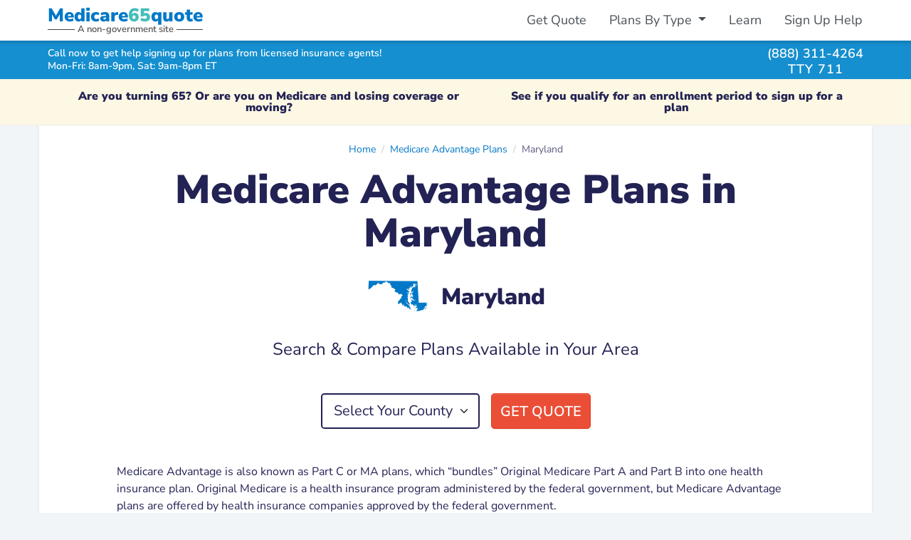

--- FILE ---
content_type: text/html; charset=UTF-8
request_url: https://medicare65quote.com/advantage-plans/md
body_size: 6847
content:
<!DOCTYPE html>
<html lang="en">
  <head>
    <meta name="viewport" content="width=device-width, initial-scale=1">
    <meta charset="utf-8">
    
  	<title>Medicare Advantage Health Plans in Maryland</title>
	<meta name="description" content="Search and compare Medicare Advantage health plans offered by different insurance companies in Maryland." />
	<meta property="fb:app_id" content="404161063633027" />
	<meta property="og:type" content="website" />
	<meta property="og:title" content="Medicare Advantage Health Plans in Maryland" />
	<meta property="og:description" content="Search and compare Medicare Advantage health plans offered by different insurance companies in Maryland." />
  <meta property="og:image" content="https://medicare65quote.com/assets/images/medicare65quote-preview.fa3f257a52db0276.png" />

    <link href="/assets/application.81d959c77741d563.css" media="all" rel="stylesheet" />
    <link rel="preconnect" href="https://www.googletagmanager.com" crossorigin>
    <link rel="preconnect" href="https://www.googleadservices.com" crossorigin>
    <link rel="preconnect" href="https://connect.facebook.net" crossorigin>
    <link rel="preconnect" href="https://www.facebook.com" crossorigin>

    <link as="style" href="/assets/fontawesome.58730a7957681dd7.css" media="all" onload="this.rel=&#39;stylesheet&#39;" rel="preload" />
    <script defer="true" src="/assets/application.de37a5c467108452.js" type="text/javascript"></script>
    <link rel="icon" href="/assets/images/favicon.235d86a1d8882ccb.ico">
    <script async src="https://www.googletagmanager.com/gtag/js?id=G-CLQMH68FZV"></script>
    <script>
    window.dataLayer = window.dataLayer || [];
    function gtag(){dataLayer.push(arguments);}
    gtag('js', new Date());

    gtag('config', 'G-CLQMH68FZV', { 'user_id': '6663bda4-44ea-4ed4-8955-0444fa59f41c' });
    gtag('config', 'AW-770157936', { 'user_id': '6663bda4-44ea-4ed4-8955-0444fa59f41c' });
    </script>

  </head>

  <body class="bg-fb d-flex flex-column">
        <div class="bg-white fixed-top shadow-down d-print-none">
      <div class="container-xl" id="primary-nav-cont">
        <nav class="navbar navbar-default navbar-expand-md">
          <div itemscope itemtype="http://schema.org/Organization" class="brand-sub ms-2 ms-md-0">
            <a href="/" class="navbar-brand logo-brand font-black fw-boldest m-0 py-0">Medicare<strong>65</strong>quote</a>
            <div class="sub-brand"><span class="px-1">A non-government site</span></div>
          </div>
          <div class="d-flex">
            <div data-react-cache-id="TelButton-21" data-react-class="TelButton" data-react-props="{&#34;className&#34;:&#34;text-center btn btn-sm btn-green btn-phone-sm me-2 d-md-none&#34;, &#34;phone&#34;:&#34;(888) 311-4264&#34;, &#34;text&#34;:&#34;Call&#34;, &#34;event&#34;:true, &#34;eventLabel&#34;:&#34;header_button&#34;}"></div>
            <button class="navbar-toggler" type="button" data-bs-toggle="collapse" data-bs-target="#primary-nav" aria-controls="primary-nav" aria-expanded="false" aria-label="Toggle navigation">
              <span class="fas fa-bars"></span>
            </button>
          </div>
          <div class="collapse navbar-collapse mt-2 mt-sm-0" id="primary-nav">
            <ul class="navbar-nav ms-md-auto pt-2 pt-sm-0">
              <li class="nav-item">
                <a class="nav-link" href="/">Get Quote</a>
              </li>
              <li class="nav-item dropdown">
                <a class="nav-link dropdown-toggle" href="#" role="button" data-bs-toggle="dropdown" aria-haspopup="true" aria-expanded="false">
                  Plans By Type
                </a>
                <div class="dropdown-menu dropdown-menu-end mt-0" aria-labelledby="navPlansByType">
                  <a class="dropdown-item" href="/advantage-plans">Medicare Advantage Plans</a>
                  <a class="dropdown-item" href="/drug-plans">Medicare Prescription Drug Plans</a>
                  <a class="dropdown-item" href="/supplement-plans">Medicare Supplement Insurance Plans</a>
                  <a class="dropdown-item" href="/snp">Medicare Special Needs Plans</a>
                </div>
              </li>
              <li class="nav-item">
                <a class="nav-link" href="/learn">Learn</a>
              </li>
              <li class="nav-item">
                <a class="nav-link" href="/sign-up-help">Sign Up Help</a>
              </li>
            </ul>
          </div>
        </nav>
      </div>
    </div>

    <div class="assistance-bar bg-db-2 navbar-expand-md fixed-top d-print-none">
      <div class="container-xl">
        <div class="row align-items-center py-2 py-md-1">
          <div class="col-7 col-sm-9 message">
            <div class="h6 msg msg-top text-white lh-1 mb-1">Call now to get help signing up for plans from licensed insurance agents!</div>
            <div class="h6 msg msg-bottom text-white lh-1"><span class="hours">Mon-Fri: 8am-9pm, Sat: 9am-8pm ET</span></div>
          </div>
          <div class="col-5 col-sm-3 d-flex phone-right justify-content-end">
            <div>
              <div data-hydrate="true" data-react-cache-id="TelLink-1" data-react-class="TelLink" data-react-props="{&#34;className&#34;:&#34;phone&#34;, &#34;phone&#34;:&#34;(888) 311-4264&#34;, &#34;text&#34;:&#34;(888) 311-4264&#34;, &#34;event&#34;:true, &#34;eventLabel&#34;:&#34;header_text&#34;}"><a class="phone" href="tel:888-311-4264">(888) 311-4264</a></div>
              <div class="tty text-center ls-1 lh-1">TTY 711</div>
            </div>
          </div>
        </div>
      </div>
    </div>
    <div class="bg-db-2 navbar-fixed-border d-print-none"></div>

    <div class="flex-fill text-break pad-top" id="content">
      
          <div class="oe-notif bg-warning text-center fw-bold fs-6 mb-0">
      <div class="oe-notif-cont container-xl py-2 py-sm-3">
        <div class="d-flex flex-column flex-sm-row align-items-center justify-content-around">
          <div class="lh-1 pb-1 pb-sm-0 pe-sm-2 px-lg-5 px-xl-3">
            Are you turning 65? Or are you on Medicare and losing coverage or moving?
          </div>
          
          <div class="lh-1 ps-sm-2 px-lg-5 px-xl-3">
            
            See if you qualify for an enrollment period to sign up for a plan
          </div>
        </div>
      </div>
    </div>

      



<div class="container-xl">

  <div class="row bg-white shadow-sm mb-4 justify-content-center">
    <div class="col-12 col-lg-10 col-xl-11 mt-4 mb-4">
      <nav class="breadcrumb-center" aria-label="breadcrumb"><script type="application/ld+json">{"@context":"https://schema.org","@type":"BreadcrumbList","itemListElement":[{"@type":"ListItem","position":1,"name":"Home","item":"https://medicare65quote.com/"},{"@type":"ListItem","position":2,"name":"Medicare Advantage Plans","item":"https://medicare65quote.com/advantage-plans"},{"@type":"ListItem","position":3,"name":"Maryland"}]}</script><ol class="breadcrumb"><li class="breadcrumb-item"><a href="/">Home</a></li><li class="breadcrumb-item"><a href="/advantage-plans">Medicare Advantage Plans</a></li><li class="breadcrumb-item active">Maryland</li></ol></nav>
      <hgroup class="jumbotron text-center my-3">
        <h1 class="mb-3">Medicare Advantage Plans in Maryland</h1>
        
        <div class="d-flex align-items-center justify-content-center mb-2">
          <span class="h2 fw-normal display-2 mb-0 me-3 align-middle text-brand stateface">T</span>
          <p class="h2 align-middle mb-0">Maryland</p>
        </div>
      </hgroup>

      <p class="h4 mb-5 fw-normal text-center">Search &amp; Compare Plans Available in Your Area</p>

      <div class="mb-5">
        <div data-hydrate="true" data-react-cache-id="AutoSelectForm-0" data-react-class="AutoSelectForm" data-react-props="{&#34;input_class&#34;:&#34;border-2 mw-70&#34;,&#34;options&#34;:[{&#34;id&#34;:2988,&#34;label&#34;:&#34;Allegany&#34;,&#34;value&#34;:&#34;/advantage-plans/md/allegany-county/plans&#34;},{&#34;id&#34;:2989,&#34;label&#34;:&#34;Anne Arundel&#34;,&#34;value&#34;:&#34;/advantage-plans/md/anne-arundel-county/plans&#34;},{&#34;id&#34;:2990,&#34;label&#34;:&#34;Baltimore&#34;,&#34;value&#34;:&#34;/advantage-plans/md/baltimore-county/plans&#34;},{&#34;id&#34;:1135,&#34;label&#34;:&#34;Baltimore City&#34;,&#34;value&#34;:&#34;/advantage-plans/md/baltimore-city-county/plans&#34;},{&#34;id&#34;:2991,&#34;label&#34;:&#34;Calvert&#34;,&#34;value&#34;:&#34;/advantage-plans/md/calvert-county/plans&#34;},{&#34;id&#34;:2992,&#34;label&#34;:&#34;Caroline&#34;,&#34;value&#34;:&#34;/advantage-plans/md/caroline-county/plans&#34;},{&#34;id&#34;:2993,&#34;label&#34;:&#34;Carroll&#34;,&#34;value&#34;:&#34;/advantage-plans/md/carroll-county/plans&#34;},{&#34;id&#34;:2994,&#34;label&#34;:&#34;Cecil&#34;,&#34;value&#34;:&#34;/advantage-plans/md/cecil-county/plans&#34;},{&#34;id&#34;:2995,&#34;label&#34;:&#34;Charles&#34;,&#34;value&#34;:&#34;/advantage-plans/md/charles-county/plans&#34;},{&#34;id&#34;:2996,&#34;label&#34;:&#34;Dorchester&#34;,&#34;value&#34;:&#34;/advantage-plans/md/dorchester-county/plans&#34;},{&#34;id&#34;:2997,&#34;label&#34;:&#34;Frederick&#34;,&#34;value&#34;:&#34;/advantage-plans/md/frederick-county/plans&#34;},{&#34;id&#34;:2998,&#34;label&#34;:&#34;Garrett&#34;,&#34;value&#34;:&#34;/advantage-plans/md/garrett-county/plans&#34;},{&#34;id&#34;:2999,&#34;label&#34;:&#34;Harford&#34;,&#34;value&#34;:&#34;/advantage-plans/md/harford-county/plans&#34;},{&#34;id&#34;:3000,&#34;label&#34;:&#34;Howard&#34;,&#34;value&#34;:&#34;/advantage-plans/md/howard-county/plans&#34;},{&#34;id&#34;:3001,&#34;label&#34;:&#34;Kent&#34;,&#34;value&#34;:&#34;/advantage-plans/md/kent-county/plans&#34;},{&#34;id&#34;:3002,&#34;label&#34;:&#34;Montgomery&#34;,&#34;value&#34;:&#34;/advantage-plans/md/montgomery-county/plans&#34;},{&#34;id&#34;:3003,&#34;label&#34;:&#34;Prince Georges&#34;,&#34;value&#34;:&#34;/advantage-plans/md/prince-georges-county/plans&#34;},{&#34;id&#34;:3004,&#34;label&#34;:&#34;Queen Annes&#34;,&#34;value&#34;:&#34;/advantage-plans/md/queen-annes-county/plans&#34;},{&#34;id&#34;:3006,&#34;label&#34;:&#34;Saint Marys&#34;,&#34;value&#34;:&#34;/advantage-plans/md/saint-marys-county/plans&#34;},{&#34;id&#34;:3005,&#34;label&#34;:&#34;Somerset&#34;,&#34;value&#34;:&#34;/advantage-plans/md/somerset-county/plans&#34;},{&#34;id&#34;:3007,&#34;label&#34;:&#34;Talbot&#34;,&#34;value&#34;:&#34;/advantage-plans/md/talbot-county/plans&#34;},{&#34;id&#34;:3008,&#34;label&#34;:&#34;Washington&#34;,&#34;value&#34;:&#34;/advantage-plans/md/washington-county/plans&#34;},{&#34;id&#34;:3009,&#34;label&#34;:&#34;Wicomico&#34;,&#34;value&#34;:&#34;/advantage-plans/md/wicomico-county/plans&#34;},{&#34;id&#34;:3010,&#34;label&#34;:&#34;Worcester&#34;,&#34;value&#34;:&#34;/advantage-plans/md/worcester-county/plans&#34;}],&#34;prompt&#34;:&#34;Select Your County&#34;,&#34;submit_text&#34;:&#34;Get Quote&#34;}"><form action="" method="get" class="d-flex justify-content-center"><label for="auto-select-5591229270012359" class="visually-hidden-focusable">Select Your County</label><select id="auto-select-5591229270012359" class="form-select border border-body w-auto form-select-lg border-2 mw-70"><option value="" selected="">Select Your County</option><option value="/advantage-plans/md/allegany-county/plans">Allegany</option><option value="/advantage-plans/md/anne-arundel-county/plans">Anne Arundel</option><option value="/advantage-plans/md/baltimore-county/plans">Baltimore</option><option value="/advantage-plans/md/baltimore-city-county/plans">Baltimore City</option><option value="/advantage-plans/md/calvert-county/plans">Calvert</option><option value="/advantage-plans/md/caroline-county/plans">Caroline</option><option value="/advantage-plans/md/carroll-county/plans">Carroll</option><option value="/advantage-plans/md/cecil-county/plans">Cecil</option><option value="/advantage-plans/md/charles-county/plans">Charles</option><option value="/advantage-plans/md/dorchester-county/plans">Dorchester</option><option value="/advantage-plans/md/frederick-county/plans">Frederick</option><option value="/advantage-plans/md/garrett-county/plans">Garrett</option><option value="/advantage-plans/md/harford-county/plans">Harford</option><option value="/advantage-plans/md/howard-county/plans">Howard</option><option value="/advantage-plans/md/kent-county/plans">Kent</option><option value="/advantage-plans/md/montgomery-county/plans">Montgomery</option><option value="/advantage-plans/md/prince-georges-county/plans">Prince Georges</option><option value="/advantage-plans/md/queen-annes-county/plans">Queen Annes</option><option value="/advantage-plans/md/saint-marys-county/plans">Saint Marys</option><option value="/advantage-plans/md/somerset-county/plans">Somerset</option><option value="/advantage-plans/md/talbot-county/plans">Talbot</option><option value="/advantage-plans/md/washington-county/plans">Washington</option><option value="/advantage-plans/md/wicomico-county/plans">Wicomico</option><option value="/advantage-plans/md/worcester-county/plans">Worcester</option></select><button type="submit" class="btn btn-lg btn-red text-uppercase ms-3">Get Quote</button></form></div>
      </div>

      
      <p class="px-md-5">Medicare Advantage is also known as Part C or MA plans, which “bundles” Original Medicare Part A and Part B into one health insurance plan. Original Medicare is a health insurance program administered by the federal government, but Medicare Advantage plans are offered by health insurance companies approved by the federal government.</p>
      <p class="mb-5 px-md-5">There are 24 counties in Maryland. Medicare Advantage plan monthly premiums, plan benefits, and insurance companies offering plans can vary by county in Maryland.</p>
      
    </div>
  </div>

  
  <div class="row bg-white shadow-sm mb-4">
    <div class="col-12 my-5">
      <div class="row justify-content-center">
        <div class="col-12 col-md-10 text-center">
          <h2 class="h1 mb-5">Insurance Companies Offering Medicare Advantage Plans in Maryland</h2>
        </div>
      </div>
      <div class="row d-flex justify-content-center mx-0 mx-md-4">
        
          <div class="col-12 col-sm-6 col-md-4 col-lg-3 mb-3 mb-sm-4 text-center">
            <a class="card card-hover d-flex justify-content-center h-100 p-3" href="/advantage-plans/aetna-medicare/md/all-plans">
              <img src="https://healthplanradar.com/assets/images/issuers/aetna.dee35d3904908fa31161.png" alt="Aetna Medicare logo" class="issuer-logo d-block mx-auto mb-2" width="116" height="35" />
              <p class="h6 mb-0">Aetna Medicare</p>
            </a>
          </div>
        
          <div class="col-12 col-sm-6 col-md-4 col-lg-3 mb-3 mb-sm-4 text-center">
            <a class="card card-hover d-flex justify-content-center h-100 p-3" href="/advantage-plans/alterwood-advantage/md/all-plans">
              <img src="https://healthplanradar.com/assets/images/issuers/alterwood-advantage.3a6f8d872bcc9d341e0b.png" alt="Alterwood Advantage logo" class="issuer-logo d-block mx-auto mb-2" width="116" height="35" />
              <p class="h6 mb-0">Alterwood Advantage</p>
            </a>
          </div>
        
          <div class="col-12 col-sm-6 col-md-4 col-lg-3 mb-3 mb-sm-4 text-center">
            <a class="card card-hover d-flex justify-content-center h-100 p-3" href="/advantage-plans/carefirst-bluecross-blueshield-medicare-advantage/md/all-plans">
              <img src="https://healthplanradar.com/assets/images/issuers/carefirst-bluecross-blueshield-medicare-advantage.caad76c87af5f2f7b38d.png" alt="CareFirst BlueCross BlueShield Medicare Advantage logo" class="issuer-logo d-block mx-auto mb-2" width="116" height="35" />
              <p class="h6 mb-0">CareFirst BlueCross BlueShield Medicare Advantage</p>
            </a>
          </div>
        
          <div class="col-12 col-sm-6 col-md-4 col-lg-3 mb-3 mb-sm-4 text-center">
            <a class="card card-hover d-flex justify-content-center h-100 p-3" href="/advantage-plans/healthspring/md/all-plans">
              <img src="https://healthplanradar.com/assets/images/issuers/healthspring.71ddaea1ac9b125a3540.png" alt="HealthSpring logo" class="issuer-logo d-block mx-auto mb-2" width="116" height="35" />
              <p class="h6 mb-0">HealthSpring</p>
            </a>
          </div>
        
          <div class="col-12 col-sm-6 col-md-4 col-lg-3 mb-3 mb-sm-4 text-center">
            <a class="card card-hover d-flex justify-content-center h-100 p-3" href="/advantage-plans/humana/md/all-plans">
              <img src="https://healthplanradar.com/assets/images/issuers/humana.ce2c9f100e3e360fc0b9.png" alt="Humana logo" class="issuer-logo d-block mx-auto mb-2" width="116" height="35" />
              <p class="h6 mb-0">Humana</p>
            </a>
          </div>
        
          <div class="col-12 col-sm-6 col-md-4 col-lg-3 mb-3 mb-sm-4 text-center">
            <a class="card card-hover d-flex justify-content-center h-100 p-3" href="/advantage-plans/johns-hopkins-advantage-md/md/all-plans">
              <img src="https://healthplanradar.com/assets/images/issuers/johns-hopkins-advantage-md.99b440dde65b027b0c18.png" alt="Johns Hopkins Advantage MD logo" class="issuer-logo d-block mx-auto mb-2" width="116" height="35" />
              <p class="h6 mb-0">Johns Hopkins Advantage MD</p>
            </a>
          </div>
        
          <div class="col-12 col-sm-6 col-md-4 col-lg-3 mb-3 mb-sm-4 text-center">
            <a class="card card-hover d-flex justify-content-center h-100 p-3" href="/advantage-plans/kaiser-permanente/md/all-plans">
              <img src="https://healthplanradar.com/assets/images/issuers/kaiser.4fc954225898aadd7082.png" alt="Kaiser Permanente logo" class="issuer-logo d-block mx-auto mb-2" width="116" height="35" />
              <p class="h6 mb-0">Kaiser Permanente</p>
            </a>
          </div>
        
          <div class="col-12 col-sm-6 col-md-4 col-lg-3 mb-3 mb-sm-4 text-center">
            <a class="card card-hover d-flex justify-content-center h-100 p-3" href="/advantage-plans/unitedhealthcare/md/all-plans">
              <img src="https://healthplanradar.com/assets/images/issuers/unitedhealthcare.85d9c3c236d45cbb8963.png" alt="UnitedHealthcareⓇ logo" class="issuer-logo d-block mx-auto mb-2" width="116" height="35" />
              <p class="h6 mb-0">UnitedHealthcareⓇ</p>
            </a>
          </div>
        
        </div>
    </div>
  </div>
  

  <div class="row bg-white shadow-sm">
    <div class="col-12 my-5">
      <h2 class="h1 text-center mt-2 mb-5">Frequently Asked Questions</h2>

<div class="row justify-content-center">
<div id="faq-accordion" class="col-12 col-sm-10 col-md-8">

  <div class="section">
    <div class="toggle" id="headingOne">
      <h3 class="h5 heading">
        <a role="button" data-bs-toggle="collapse" data-bs-parent="#faq-accordion" href="#collapseOne" aria-expanded="true" aria-controls="collapseOne">
          <i class="fas fa-plus"></i><i class="fas fa-minus"></i>How do Medicare Advantage plans work?
        </a>
      </h3>
    </div>
    <div id="collapseOne" class="collapse show content" role="region" aria-labelledby="headingOne">
      Medicare Advantage plans combine Original Medicare Part A and B, and usually Part D prescription drug coverage, into one convenient health insurance plan. These plans can also include additional benefits including vision, dental, or hearing.
    </div>
  </div>

  <div class="section">
    <div class="toggle" id="headingTwo">
      <h3 class="h5 heading">
        <a class="collapsed" role="button" data-bs-toggle="collapse" data-bs-parent="#faq-accordion" href="#collapseTwo" aria-expanded="false" aria-controls="collapseTwo">
          <i class="fas fa-plus"></i><i class="fas fa-minus"></i>How can I find the right Medicare Advantage plan for my health needs?
        </a>
      </h3>
    </div>
    <div id="collapseTwo" class="collapse content" role="region" aria-labelledby="headingTwo">
      Medicare Advantage plans can have different monthly premiums, doctor networks, prescription drug coverage, and additional benefits can vary by plan as well. We recommend using our online tools or speaking with a licensed insurance agent to compare options available in your area and to help you find a health plan which best meets your needs. When comparing options, many people ask whether their favorite doctor accepts a particular plan or whether their prescription drugs are covered.
    </div>
  </div>

  <div class="section">
    <div class="toggle" id="headingThree">
      <h3 class="h5 heading">
        <a class="collapsed" role="button" data-bs-toggle="collapse" data-bs-parent="#faq-accordion" href="#collapseThree" aria-expanded="false" aria-controls="collapseThree">
          <i class="fas fa-plus"></i><i class="fas fa-minus"></i>What are the advantages and disadvantages of Medicare Advantage plans?
        </a>
      </h3>
    </div>
    <div id="collapseThree" class="collapse content" role="region" aria-labelledby="headingThree">
      <em>Advantages</em>
      <ul>
        <li>Bundle Part A, Part B, and usually Part D into one plan</li>
        <li>Can include additional benefits such as prescription drugs, dental, vision, or hearing coverage</li>
        <li>Offered by private health insurance companies approved by the government</li>
        <li>Plans have low or $0 monthly premiums (in addition to your Part B premium)</li>
        <li>Medicare Advantage plans typically place a ceiling limit on your out-of-pocket costs</li>
      </ul>
      <em>Disadvantages</em>
      <ul>
        <li>Medicare Advantage plans may have narrower doctor networks. Not all doctors may accept a particular plan</li>
      </ul>
    </div>
  </div>

  <div class="section">
    <div class="toggle" id="headingFour">
      <h3 class="h5 heading">
        <a class="collapsed" role="button" data-bs-toggle="collapse" data-bs-parent="#faq-accordion" href="#collapseFour" aria-expanded="false" aria-controls="collapseFour">
          <i class="fas fa-plus"></i><i class="fas fa-minus"></i>What is the difference between Medicare Advantage plans and Medicare Supplement Insurance plans?
        </a>
      </h3>
    </div>
    <div id="collapseFour" class="collapse content" role="region" aria-labelledby="headingFour">
      <p>The main difference between Medicare Advantage plans and Medicare Supplement insurance plans is that Medicare Advantage plans an alternative to Original Medicare and include Original Medicare coverage under one plan, while Medicare Supplement insurance plans are a supplement to Original Medicare coverage to help pay your share of out-of-pocket costs. Medicare Advantage plans can also include additional benefits such as dental, vision, hearing, or prescription drug coverage. Medicare Supplement insurance plans do not typically cover prescription drugs, dental, vision, or other benefits.</p>
      You are not allowed to be enrolled in both a Medicare Advantage plan and Medicare Supplement insurance plan at the same time.
    </div>
  </div>

  <div class="section">
    <div class="toggle" id="headingFive">
      <h3 class="h5 heading">
        <a class="collapsed" role="button" data-bs-toggle="collapse" data-bs-parent="#faq-accordion" href="#collapseFive" aria-expanded="false" aria-controls="collapseFive">
          <i class="fas fa-plus"></i><i class="fas fa-minus"></i>How can I compare a list of Medicare Advantage plans?
        </a>
      </h3>
    </div>
    <div id="collapseFive" class="collapse content" role="region" aria-labelledby="headingFive">
      Enter your location information to quote and compare a list of Medicare Advantage plans available in your area. Our site may not include every plan available in the market. To see a complete list of plans please visit <a href="https://www.medicare.gov/" target="_blank">medicare.gov</a>.
    </div>
  </div>

  <div class="section">
    <div class="toggle" id="headingSix">
      <h3 class="h5 heading">
        <a class="collapsed" role="button" data-bs-toggle="collapse" data-bs-parent="#faq-accordion" href="#collapseSix" aria-expanded="false" aria-controls="collapseSix">
          <i class="fas fa-plus"></i><i class="fas fa-minus"></i>How much do Medicare Advantage plans cost? Why do some Medicare Advantage plans have premiums that cost $0?
        </a>
      </h3>
    </div>
    <div id="collapseSix" class="collapse content" role="region" aria-labelledby="headingSix">
      Medicare Advantage plans have monthly premiums which can vary and are set by the insurance company offering the plan. Medicare Advantage plans can start as low as $0 premium per month. These no cost options are available because Medicare Advantage plans bundle Original Medicare Part A and B within the plan. When enrolling in a Medicare Advantage plan you are still required to pay your Part B premium amount. Once a Medicare Advantage plan's monthly premium is set, it must be sold at that market price, regardless of which broker or licensed insurance agent helps you enroll.
    </div>
  </div>

  <div class="mt-5 mb-3">
    <p class="lead">See our guide for <a href="/medicare/advantage_part_c">Medicare Advantage Plans</a> to learn more.</p>
  </div>

</div>
</div>

    </div>
  </div>

</div>

    </div>

    
    <div class="bg-lb-1 shadow">
      <div class="container-lg pt-4">
          <div class="row bg-lb-1 justify-content-center align-items-center text-blue mb-4 px-4 px-lg-5 py-4">
    <div class="col-12 text-center">
      <h3 class="h4 text-blue">Health Insurance Companies Offering Plans</h3>
      <p class="mb-4">Medicare Advantage and Part D plans and benefits offered by the following insurance companies:</p>
    </div>
        <div class="col-12 col-sm-4">
      <ul class="list-unstyled text-body mb-0">
        <li>Aetna Medicare</li>
        <li>Anthem Blue Cross Blue Shield</li>
        <li>Anthem Blue Cross</li>
        <li>Anthem Blue Cross and Blue Shield</li>
        <li>Aspire Health Plan</li>
        <li>Baylor Scott & White Health Plan</li>
        <li>Capital Blue Cross</li>
        <li>Cigna Healthcare</li>
        <li>Dean Health Plan</li>
      </ul>
    </div>
    <div class="col-12 col-sm-4">
      <ul class="list-unstyled text-body mb-0">
        <li>Devoted Health</li>
        <li>Florida Blue Medicare</li>
        <li>Freedom Health</li>
        <li>GlobalHealth</li>
        <li>Health Care Service Corporation</li>
        <li>Healthy Blue</li>
        <li>HealthSun</li>
        <li>Humana</li>
        <li>Molina Healthcare</li>
      </ul>
    </div>
    <div class="col-12 col-sm-4">
      <ul class="list-unstyled text-body mb-0">
        <li>Mutual of Omaha</li>
        <li>Medica Central Health Plan</li>
        <li>Optimum HealthCare</li>
        <li>Premera Blue Cross</li>
        <li>SCAN Health Plan</li>
        <li>Simply</li>
        <li>UnitedHealthcareⓇ</li>
        <li>Wellcare</li>
        <li>WellPoint</li>
      </ul>
    </div>

  </div>

      </div>
    </div>
    

        <footer class="bg-db-1 text-white pt-5 pb-4">
      <div class="container-lg">
        <div class="row">
          <div class="col-12">
            <nav role="navigation">
              <ul class="list-inline text-center mb-2">
                <li class="list-inline-item"><a class="text-white" href="/">Get Quote</a></li>
                <li class="list-inline-item"><a class="text-white" href="/advantage-plans">Medicare Advantage Plans</a></li>
                <li class="list-inline-item"><a class="text-white" href="/drug-plans">Medicare Prescription Drug Plans</a></li>
                <li class="list-inline-item"><a class="text-white" href="/supplement-plans">Medicare Supplement Insurance Plans</a></li>
                <li class="list-inline-item"><a class="text-white" href="/snp">Medicare Special Needs Plans</a></li>
              </ul>
            </nav>
            <nav role="navigation">
              <ul class="list-inline text-center mb-0">
                <li class="list-inline-item"><a class="text-white"href="/about">About Us</a></li>
                <li class="list-inline-item"><a class="text-white" href="/terms-of-service">Terms of Service</a></li>
                <li class="list-inline-item"><a class="text-white" href="/privacy">Privacy Policy</a></li>
              </ul>
            </nav>
            <p>&nbsp;</p>
          </div>
          <div class="col-12">
            <p class="text-center mb-5">
              &copy; 2026 Amabo LLC, Amabo Agency LLC<br/> 221 River St, 9th Fl, Hoboken, NJ 07030
            </p>
          </div>
          <div class="col-12" id="disclaimer-footer">
            <p>
              Medicare65quote.com is not connected with or endorsed by the United States government or the federal Medicare program. For official government information, please contact Medicare.gov or 1-800-MEDICARE (24 hours a day / 7 days a week). Plans shown on Medicare65quote.com may not represent every plan available in the market. Medicare65quote.com is a free service with no obligation to enroll. By using Medicare65quote.com you agree to our Terms of Service and Privacy Policy.
            </p>
            <p>
              Insurance Ad - No Government Affiliation. This ad is not from the government. It’s from Amabo LLC, an independent Third-Party Marketing Organization with insurance agency partners selling plans from many insurance companies. The purpose of this site is the solicitation of insurance. Any information provided or phone calls made will be received by licensed insurance agents.
            </p>
            <p>
              Partner Disclosure: HealthCompare Insurance Services does not offer every plan available in your area. Currently we represent 18 organizations, which offers 52,101 products in your area. Please contact Medicare.gov, 1-800-MEDICARE (24 hours a day / 7 days a week), or your local State Health Insurance Program (SHIP) to get information on all of your options. HealthCompare Insurance Services represents Medicare Advantage HMO, PPO and PFFS organizations and stand-alone PDP prescription drug plans that are contracted with Medicare. Enrollment depends on the plan’s contract renewal.
            </p>
            <p>
              Enrollment in a plan may be limited to certain times of the year unless you qualify for a special enrollment period or you are in your Medicare Initial Election Period. Not all plans offer all benefits mentioned. Benefits may vary by carrier and location. Limitations and exclusions may apply. Part B Premium Reduction is not available with all plans. Availability varies by carrier and location. Actual Part B premium reduction could be lower.
            </p>
            <p>
              Part B Giveback Disclaimer: the standard Part B premium for 2025 is $185.00. Monthly savings varies and may be subject to processing delays and may not be immediate. Not available with all plans. Availability varies by carrier and location. Actual Part B premium reduction could be lower.
            </p>
            <p>
              Every year, Medicare evaluates plans based on a 5-star rating system.
            </p>
            <p>
              <strong>Special Supplemental Benefits for the Chronically Ill (SSBCI)</strong> - Benefit(s) mentioned may be part of a Special Supplemental Benefit for the Chronically Ill (SSBCI).  You may qualify if you have one or more medically complex chronic conditions that are life-threatening or significantly limit your overall health, or function, have a high risk of hospitalization and require intensive care coordination to manage one or more of the following conditions: Chronic Heart Failure, Cardiovascular Disorders, Chronic Lung Disorders, Chronic Kidney Disease, Chronic High Blood Pressure, Chronic High Cholesterol, Diabetes, Chronic and Disabling Mental Health Conditions. Having a qualifying condition alone does not mean you will receive the benefit(s). Other requirements may apply. Please refer to the Evidence of Coverage.
            </p>
            <p>MULTIPLAN_HCIHNAMABO26WEB_M</p>
            
          </div>
        </div>
      </div>
    </footer>

  </body>
</html>


--- FILE ---
content_type: text/javascript; charset=utf-8
request_url: https://medicare65quote.com/assets/application.de37a5c467108452.js
body_size: 136664
content:
(function(){var __webpack_modules__={1264:function(a,o,i){"use strict";i.d(o,{Z:function(){return useEventCallback}});var s=i(2e3);var esm_useCommittedRef=function(a){var o=(0,s.useRef)(a);return(0,s.useEffect)((function(){o.current=a}),[a]),o};function useEventCallback(a){var o=esm_useCommittedRef(a);return(0,s.useCallback)((function(){return o.current&&o.current.apply(o,arguments)}),[o])}},7417:function(a,o,i){"use strict";var s=i(2e3),toFnRef=function(a){return a&&"function"!=typeof a?function(o){a.current=o}:a};o.Z=function(a,o){return(0,s.useMemo)((function(){return function(a,o){var i=toFnRef(a),s=toFnRef(o);return function(a){i&&i(a),s&&s(a)}}(a,o)}),[a,o])}},3261:function(a,o,i){"use strict";i.d(o,{Z:function(){return useMounted}});var s=i(2e3);function useMounted(){var a=(0,s.useRef)(!0),o=(0,s.useRef)((function(){return a.current}));return(0,s.useEffect)((function(){return a.current=!0,function(){a.current=!1}}),[]),o.current}},6861:function(a,o,i){"use strict";i.d(o,{Z:function(){return useWillUnmount}});var s=i(2e3);function useWillUnmount(a){var o,i,_=(o=a,(i=(0,s.useRef)(o)).current=o,i);(0,s.useEffect)((function(){return function(){return _.current()}}),[])}},5531:function(a,o,i){"use strict";i.r(o);var s=i(2e3);function _typeof(a){return _typeof="function"==typeof Symbol&&"symbol"==typeof Symbol.iterator?function(a){return typeof a}:function(a){return a&&"function"==typeof Symbol&&a.constructor===Symbol&&a!==Symbol.prototype?"symbol":typeof a},_typeof(a)}function _defineProperties(a,o){for(var i=0;i<o.length;i++){var s=o[i];s.enumerable=s.enumerable||!1,s.configurable=!0,"value"in s&&(s.writable=!0),Object.defineProperty(a,_toPropertyKey(s.key),s)}}function _setPrototypeOf(a,o){return _setPrototypeOf=Object.setPrototypeOf?Object.setPrototypeOf.bind():function(a,o){return a.__proto__=o,a},_setPrototypeOf(a,o)}function _createSuper(a){var o=function(){if("undefined"==typeof Reflect||!Reflect.construct)return!1;if(Reflect.construct.sham)return!1;if("function"==typeof Proxy)return!0;try{return Boolean.prototype.valueOf.call(Reflect.construct(Boolean,[],(function(){}))),!0}catch(a){return!1}}();return function(){var i,s=_getPrototypeOf(a);if(o){var _=_getPrototypeOf(this).constructor;i=Reflect.construct(s,arguments,_)}else i=s.apply(this,arguments);return function(a,o){if(o&&("object"===_typeof(o)||"function"==typeof o))return o;if(void 0!==o)throw new TypeError("Derived constructors may only return object or undefined");return _assertThisInitialized(a)}(this,i)}}function _assertThisInitialized(a){if(void 0===a)throw new ReferenceError("this hasn't been initialised - super() hasn't been called");return a}function _getPrototypeOf(a){return _getPrototypeOf=Object.setPrototypeOf?Object.getPrototypeOf.bind():function(a){return a.__proto__||Object.getPrototypeOf(a)},_getPrototypeOf(a)}function _defineProperty(a,o,i){return(o=_toPropertyKey(o))in a?Object.defineProperty(a,o,{value:i,enumerable:!0,configurable:!0,writable:!0}):a[o]=i,a}function _toPropertyKey(a){var o=function(a,o){if("object"!==_typeof(a)||null===a)return a;var i=a[Symbol.toPrimitive];if(void 0!==i){var s=i.call(a,o||"default");if("object"!==_typeof(s))return s;throw new TypeError("@@toPrimitive must return a primitive value.")}return("string"===o?String:Number)(a)}(a,"string");return"symbol"===_typeof(o)?o:String(o)}var cyrb53=function(a){for(var o,i=arguments.length>1&&void 0!==arguments[1]?arguments[1]:0,s=3735928559^i,_=1103547991^i,N=0;N<a.length;N++)o=a.charCodeAt(N),s=Math.imul(s^o,2654435761),_=Math.imul(_^o,1597334677);return s=Math.imul(s^s>>>16,2246822507),s^=Math.imul(_^_>>>13,3266489909),_=Math.imul(_^_>>>16,2246822507),4294967296*(2097151&(_^=Math.imul(s^s>>>13,3266489909)))+(s>>>0)},_=function(a){!function(a,o){if("function"!=typeof o&&null!==o)throw new TypeError("Super expression must either be null or a function");a.prototype=Object.create(o&&o.prototype,{constructor:{value:a,writable:!0,configurable:!0}}),Object.defineProperty(a,"prototype",{writable:!1}),o&&_setPrototypeOf(a,o)}(AutoSelectForm,a);var o,i,_,N=_createSuper(AutoSelectForm);function AutoSelectForm(a){var o;return function(a,o){if(!(a instanceof o))throw new TypeError("Cannot call a class as a function")}(this,AutoSelectForm),_defineProperty(_assertThisInitialized(o=N.call(this,a)),"handleSubmit",(function(a){a.preventDefault(),""==o.state.selected?o.setState({err:!0}):window.location.assign(o.state.selected)})),_defineProperty(_assertThisInitialized(o),"selectItem",(function(a){var i=a.currentTarget.value;o.setState({err:!1,selected:i},(function(){window.location.assign(o.state.selected)}))})),o.formRef=s.createRef(),o.state={uniqID:cyrb53(JSON.stringify(a.options)),err:!1,selected:""},o}return o=AutoSelectForm,(i=[{key:"render",value:function(){if(0==this.props.options.length)return null;var a="auto-select-"+this.state.uniqID,o="";this.props.small||(o=" form-select-lg"),this.props.input_class&&(o=o+" "+this.props.input_class);var i=this.props.form_class||"d-flex justify-content-center",_="";return this.state.err&&(_=" is-invalid"),s.createElement("form",{action:this.state.selected,method:"get",className:i,onSubmit:this.handleSubmit,ref:this.formRef},s.createElement("label",{htmlFor:a,className:"visually-hidden-focusable"},this.props.prompt),s.createElement("select",{id:a,value:this.state.selected,onChange:this.selectItem,className:"form-select border border-body w-auto"+o+_},s.createElement("option",{value:""},this.props.prompt),this.props.options.map((function(a){return s.createElement("option",{key:a.id||a.value,value:a.value},a.label)}))),this.props.submit_text&&s.createElement("button",{type:"submit",className:"btn btn-lg btn-red text-uppercase ms-3"},this.props.submit_text))}}])&&_defineProperties(o.prototype,i),_&&_defineProperties(o,_),Object.defineProperty(o,"prototype",{writable:!1}),AutoSelectForm}(s.Component);o.default=_},895:function(a,o,i){"use strict";i.r(o);var s=i(2e3);function _typeof(a){return _typeof="function"==typeof Symbol&&"symbol"==typeof Symbol.iterator?function(a){return typeof a}:function(a){return a&&"function"==typeof Symbol&&a.constructor===Symbol&&a!==Symbol.prototype?"symbol":typeof a},_typeof(a)}function _defineProperties(a,o){for(var i=0;i<o.length;i++){var s=o[i];s.enumerable=s.enumerable||!1,s.configurable=!0,"value"in s&&(s.writable=!0),Object.defineProperty(a,_toPropertyKey(s.key),s)}}function _setPrototypeOf(a,o){return _setPrototypeOf=Object.setPrototypeOf?Object.setPrototypeOf.bind():function(a,o){return a.__proto__=o,a},_setPrototypeOf(a,o)}function _createSuper(a){var o=function(){if("undefined"==typeof Reflect||!Reflect.construct)return!1;if(Reflect.construct.sham)return!1;if("function"==typeof Proxy)return!0;try{return Boolean.prototype.valueOf.call(Reflect.construct(Boolean,[],(function(){}))),!0}catch(a){return!1}}();return function(){var i,s=_getPrototypeOf(a);if(o){var _=_getPrototypeOf(this).constructor;i=Reflect.construct(s,arguments,_)}else i=s.apply(this,arguments);return function(a,o){if(o&&("object"===_typeof(o)||"function"==typeof o))return o;if(void 0!==o)throw new TypeError("Derived constructors may only return object or undefined");return _assertThisInitialized(a)}(this,i)}}function _assertThisInitialized(a){if(void 0===a)throw new ReferenceError("this hasn't been initialised - super() hasn't been called");return a}function _getPrototypeOf(a){return _getPrototypeOf=Object.setPrototypeOf?Object.getPrototypeOf.bind():function(a){return a.__proto__||Object.getPrototypeOf(a)},_getPrototypeOf(a)}function _toPropertyKey(a){var o=function(a,o){if("object"!==_typeof(a)||null===a)return a;var i=a[Symbol.toPrimitive];if(void 0!==i){var s=i.call(a,o||"default");if("object"!==_typeof(s))return s;throw new TypeError("@@toPrimitive must return a primitive value.")}return("string"===o?String:Number)(a)}(a,"string");return"symbol"===_typeof(o)?o:String(o)}var _=function(a){!function(a,o){if("function"!=typeof o&&null!==o)throw new TypeError("Super expression must either be null or a function");a.prototype=Object.create(o&&o.prototype,{constructor:{value:a,writable:!0,configurable:!0}}),Object.defineProperty(a,"prototype",{writable:!1}),o&&_setPrototypeOf(a,o)}(CallNowButton,a);var o,i,_,N=_createSuper(CallNowButton);function CallNowButton(a){var o,i,s,_;!function(a,o){if(!(a instanceof o))throw new TypeError("Cannot call a class as a function")}(this,CallNowButton),o=N.call(this,a),i=_assertThisInitialized(o),_=function(a,o){if(!o.global)throw new Error("RegExp without global (g) flag is not supported.");for(var i,s=[];i=o.exec(a);)i.length>=2?s.push(i.slice(1)):s.push(i[0]);return s},(s=_toPropertyKey(s="scan"))in i?Object.defineProperty(i,s,{value:_,enumerable:!0,configurable:!0,writable:!0}):i[s]=_;var j=o.scan(a.phone,/(?:^\+)?\d+/g),z=a.phone;return j&&(z=j.join("-")),o.state={telHref:"tel:"+z},o}return o=CallNowButton,(i=[{key:"render",value:function(){return s.createElement("div",{className:"h2 mb-2"},s.createElement("div",null,s.createElement("a",{href:this.state.telHref},this.props.phone)),s.createElement("small",null,s.createElement("strong",null,"TTY 711")))}}])&&_defineProperties(o.prototype,i),_&&_defineProperties(o,_),Object.defineProperty(o,"prototype",{writable:!1}),CallNowButton}(s.Component);o.default=_},5276:function(a,o,i){"use strict";function _typeof(a){return _typeof="function"==typeof Symbol&&"symbol"==typeof Symbol.iterator?function(a){return typeof a}:function(a){return a&&"function"==typeof Symbol&&a.constructor===Symbol&&a!==Symbol.prototype?"symbol":typeof a},_typeof(a)}function _defineProperties(a,o){for(var i=0;i<o.length;i++){var s=o[i];s.enumerable=s.enumerable||!1,s.configurable=!0,"value"in s&&(s.writable=!0),Object.defineProperty(a,_toPropertyKey(s.key),s)}}function _createClass(a,o,i){return o&&_defineProperties(a.prototype,o),i&&_defineProperties(a,i),Object.defineProperty(a,"prototype",{writable:!1}),a}function _toPropertyKey(a){var o=function(a,o){if("object"!==_typeof(a)||null===a)return a;var i=a[Symbol.toPrimitive];if(void 0!==i){var s=i.call(a,o||"default");if("object"!==_typeof(s))return s;throw new TypeError("@@toPrimitive must return a primitive value.")}return("string"===o?String:Number)(a)}(a,"string");return"symbol"===_typeof(o)?o:String(o)}i.r(o);var s=_createClass((function Conversion(){var a,o,i;!function(a,o){if(!(a instanceof o))throw new TypeError("Cannot call a class as a function")}(this,Conversion),a=this,i=function(a,o){var i=new URLSearchParams(window.location.search).get(a);i&&""!=i&&fetch("/adconv?"+a+"="+i+"&phone="+o,{credentials:"include",headers:{"Content-Type":"application/json"}}).catch((function(){}))},(o=_toPropertyKey(o="ad"))in a?Object.defineProperty(a,o,{value:i,enumerable:!0,configurable:!0,writable:!0}):a[o]=i}));o.default=s},1387:function(a,o,i){"use strict";i.r(o);var s=i(2e3),_=i(8334);function _typeof(a){return _typeof="function"==typeof Symbol&&"symbol"==typeof Symbol.iterator?function(a){return typeof a}:function(a){return a&&"function"==typeof Symbol&&a.constructor===Symbol&&a!==Symbol.prototype?"symbol":typeof a},_typeof(a)}function _defineProperties(a,o){for(var i=0;i<o.length;i++){var s=o[i];s.enumerable=s.enumerable||!1,s.configurable=!0,"value"in s&&(s.writable=!0),Object.defineProperty(a,_toPropertyKey(s.key),s)}}function _setPrototypeOf(a,o){return _setPrototypeOf=Object.setPrototypeOf?Object.setPrototypeOf.bind():function(a,o){return a.__proto__=o,a},_setPrototypeOf(a,o)}function _createSuper(a){var o=function(){if("undefined"==typeof Reflect||!Reflect.construct)return!1;if(Reflect.construct.sham)return!1;if("function"==typeof Proxy)return!0;try{return Boolean.prototype.valueOf.call(Reflect.construct(Boolean,[],(function(){}))),!0}catch(a){return!1}}();return function(){var i,s=_getPrototypeOf(a);if(o){var _=_getPrototypeOf(this).constructor;i=Reflect.construct(s,arguments,_)}else i=s.apply(this,arguments);return function(a,o){if(o&&("object"===_typeof(o)||"function"==typeof o))return o;if(void 0!==o)throw new TypeError("Derived constructors may only return object or undefined");return _assertThisInitialized(a)}(this,i)}}function _assertThisInitialized(a){if(void 0===a)throw new ReferenceError("this hasn't been initialised - super() hasn't been called");return a}function _getPrototypeOf(a){return _getPrototypeOf=Object.setPrototypeOf?Object.getPrototypeOf.bind():function(a){return a.__proto__||Object.getPrototypeOf(a)},_getPrototypeOf(a)}function _toPropertyKey(a){var o=function(a,o){if("object"!==_typeof(a)||null===a)return a;var i=a[Symbol.toPrimitive];if(void 0!==i){var s=i.call(a,o||"default");if("object"!==_typeof(s))return s;throw new TypeError("@@toPrimitive must return a primitive value.")}return("string"===o?String:Number)(a)}(a,"string");return"symbol"===_typeof(o)?o:String(o)}var N=function(a){!function(a,o){if("function"!=typeof o&&null!==o)throw new TypeError("Super expression must either be null or a function");a.prototype=Object.create(o&&o.prototype,{constructor:{value:a,writable:!0,configurable:!0}}),Object.defineProperty(a,"prototype",{writable:!1}),o&&_setPrototypeOf(a,o)}(EnrollButtonTrack,a);var o,i,N,j=_createSuper(EnrollButtonTrack);function EnrollButtonTrack(){var a,o,i,s;!function(a,o){if(!(a instanceof o))throw new TypeError("Cannot call a class as a function")}(this,EnrollButtonTrack);for(var _=arguments.length,N=new Array(_),z=0;z<_;z++)N[z]=arguments[z];return a=j.call.apply(j,[this].concat(N)),o=_assertThisInitialized(a),s=function(){"function"==typeof window.gtag&&window.gtag("event","online_app",{event_category:"Button"}),window.uetq=window.uetq||[],window.uetq.push("event","online_app",{event_category:"Button"})},(i=_toPropertyKey(i="trackSignup"))in o?Object.defineProperty(o,i,{value:s,enumerable:!0,configurable:!0,writable:!0}):o[i]=s,a}return o=EnrollButtonTrack,(i=[{key:"render",value:function(){return this.props.affiliate.planError?null:s.createElement(_.default,{actionURL:this.props.affiliate.applyURL,btnText:this.props.btnText,classNameAdtl:"text-uppercase"+(this.props.classNameAdtl?" "+this.props.classNameAdtl:""),modalAffiliate:this.props.affiliate.name,modalAffiliateURL:this.props.affiliate.website,modalAffiliateLogo:this.props.affiliate.logo,trackSignup:this.trackSignup})}}])&&_defineProperties(o.prototype,i),N&&_defineProperties(o,N),Object.defineProperty(o,"prototype",{writable:!1}),EnrollButtonTrack}(s.Component);o.default=N},8700:function(a,o,i){"use strict";i.r(o);var s=i(2e3),_=i(1387);function _typeof(a){return _typeof="function"==typeof Symbol&&"symbol"==typeof Symbol.iterator?function(a){return typeof a}:function(a){return a&&"function"==typeof Symbol&&a.constructor===Symbol&&a!==Symbol.prototype?"symbol":typeof a},_typeof(a)}function _defineProperties(a,o){for(var i=0;i<o.length;i++){var s=o[i];s.enumerable=s.enumerable||!1,s.configurable=!0,"value"in s&&(s.writable=!0),Object.defineProperty(a,_toPropertyKey(s.key),s)}}function _setPrototypeOf(a,o){return _setPrototypeOf=Object.setPrototypeOf?Object.setPrototypeOf.bind():function(a,o){return a.__proto__=o,a},_setPrototypeOf(a,o)}function _createSuper(a){var o=function(){if("undefined"==typeof Reflect||!Reflect.construct)return!1;if(Reflect.construct.sham)return!1;if("function"==typeof Proxy)return!0;try{return Boolean.prototype.valueOf.call(Reflect.construct(Boolean,[],(function(){}))),!0}catch(a){return!1}}();return function(){var i,s=_getPrototypeOf(a);if(o){var _=_getPrototypeOf(this).constructor;i=Reflect.construct(s,arguments,_)}else i=s.apply(this,arguments);return function(a,o){if(o&&("object"===_typeof(o)||"function"==typeof o))return o;if(void 0!==o)throw new TypeError("Derived constructors may only return object or undefined");return _assertThisInitialized(a)}(this,i)}}function _assertThisInitialized(a){if(void 0===a)throw new ReferenceError("this hasn't been initialised - super() hasn't been called");return a}function _getPrototypeOf(a){return _getPrototypeOf=Object.setPrototypeOf?Object.getPrototypeOf.bind():function(a){return a.__proto__||Object.getPrototypeOf(a)},_getPrototypeOf(a)}function _toPropertyKey(a){var o=function(a,o){if("object"!==_typeof(a)||null===a)return a;var i=a[Symbol.toPrimitive];if(void 0!==i){var s=i.call(a,o||"default");if("object"!==_typeof(s))return s;throw new TypeError("@@toPrimitive must return a primitive value.")}return("string"===o?String:Number)(a)}(a,"string");return"symbol"===_typeof(o)?o:String(o)}var N=function(a){!function(a,o){if("function"!=typeof o&&null!==o)throw new TypeError("Super expression must either be null or a function");a.prototype=Object.create(o&&o.prototype,{constructor:{value:a,writable:!0,configurable:!0}}),Object.defineProperty(a,"prototype",{writable:!1}),o&&_setPrototypeOf(a,o)}(HealthNetworkZipForm,a);var o,i,N,j=_createSuper(HealthNetworkZipForm);function HealthNetworkZipForm(a){var o,i,s,_;return function(a,o){if(!(a instanceof o))throw new TypeError("Cannot call a class as a function")}(this,HealthNetworkZipForm),o=j.call(this,a),i=_assertThisInitialized(o),_=function(a){var i=a.currentTarget.value,s=o.state.affiliate,_=o.state.uri;_.searchParams.set("zip",i),s.applyURL=_.toString(),o.setState({affiliate:s,zip:i})},(s=_toPropertyKey(s="setZip"))in i?Object.defineProperty(i,s,{value:_,enumerable:!0,configurable:!0,writable:!0}):i[s]=_,o.state={affiliate:a.affiliate,zip:"",uri:new URL(a.affiliate.applyURL),btnText:a.btnText||"Enroll Online"},o}return o=HealthNetworkZipForm,(i=[{key:"render",value:function(){return this.props.affiliate.planError?null:s.createElement("div",{className:"row zip-search justify-content-center align-items-start"},s.createElement("div",{className:"col-11 col-md-7 col-lg-6 px-3 zip-cont mb-1"},s.createElement("input",{"aria-label":"zip-input",type:"text",name:"zipcode",pattern:"[0-9]*",inputMode:"numeric",placeholder:"Enter ZIP Code",size:5,maxLength:5,className:"form-control form-control-lg border border-body border-2",onChange:this.setZip})),s.createElement("div",{className:"col-11 col-md-5 col-xl-4 px-3 px-md-0"},s.createElement(_.default,{affiliate:this.state.affiliate,btnText:this.state.btnText,classNameAdtl:"btn-lg btn-red w-100"})))}}])&&_defineProperties(o.prototype,i),N&&_defineProperties(o,N),Object.defineProperty(o,"prototype",{writable:!1}),HealthNetworkZipForm}(s.Component);o.default=N},3852:function(a,o,i){"use strict";i.r(o);var s=i(2e3),_=i(8816),N=i(9611);function _typeof(a){return _typeof="function"==typeof Symbol&&"symbol"==typeof Symbol.iterator?function(a){return typeof a}:function(a){return a&&"function"==typeof Symbol&&a.constructor===Symbol&&a!==Symbol.prototype?"symbol":typeof a},_typeof(a)}function _defineProperties(a,o){for(var i=0;i<o.length;i++){var s=o[i];s.enumerable=s.enumerable||!1,s.configurable=!0,"value"in s&&(s.writable=!0),Object.defineProperty(a,_toPropertyKey(s.key),s)}}function _setPrototypeOf(a,o){return _setPrototypeOf=Object.setPrototypeOf?Object.setPrototypeOf.bind():function(a,o){return a.__proto__=o,a},_setPrototypeOf(a,o)}function _createSuper(a){var o=function(){if("undefined"==typeof Reflect||!Reflect.construct)return!1;if(Reflect.construct.sham)return!1;if("function"==typeof Proxy)return!0;try{return Boolean.prototype.valueOf.call(Reflect.construct(Boolean,[],(function(){}))),!0}catch(a){return!1}}();return function(){var i,s=_getPrototypeOf(a);if(o){var _=_getPrototypeOf(this).constructor;i=Reflect.construct(s,arguments,_)}else i=s.apply(this,arguments);return function(a,o){if(o&&("object"===_typeof(o)||"function"==typeof o))return o;if(void 0!==o)throw new TypeError("Derived constructors may only return object or undefined");return _assertThisInitialized(a)}(this,i)}}function _assertThisInitialized(a){if(void 0===a)throw new ReferenceError("this hasn't been initialised - super() hasn't been called");return a}function _getPrototypeOf(a){return _getPrototypeOf=Object.setPrototypeOf?Object.getPrototypeOf.bind():function(a){return a.__proto__||Object.getPrototypeOf(a)},_getPrototypeOf(a)}function _defineProperty(a,o,i){return(o=_toPropertyKey(o))in a?Object.defineProperty(a,o,{value:i,enumerable:!0,configurable:!0,writable:!0}):a[o]=i,a}function _toPropertyKey(a){var o=function(a,o){if("object"!==_typeof(a)||null===a)return a;var i=a[Symbol.toPrimitive];if(void 0!==i){var s=i.call(a,o||"default");if("object"!==_typeof(s))return s;throw new TypeError("@@toPrimitive must return a primitive value.")}return("string"===o?String:Number)(a)}(a,"string");return"symbol"===_typeof(o)?o:String(o)}var j=function(a){!function(a,o){if("function"!=typeof o&&null!==o)throw new TypeError("Super expression must either be null or a function");a.prototype=Object.create(o&&o.prototype,{constructor:{value:a,writable:!0,configurable:!0}}),Object.defineProperty(a,"prototype",{writable:!1}),o&&_setPrototypeOf(a,o)}(PhoneFormLead,a);var o,i,j,z=_createSuper(PhoneFormLead);function PhoneFormLead(a){var o;return function(a,o){if(!(a instanceof o))throw new TypeError("Cannot call a class as a function")}(this,PhoneFormLead),_defineProperty(_assertThisInitialized(o=z.call(this,a)),"handleSubmit",(function(a){a.preventDefault(),o.valid()&&("function"==typeof window.fbq&&window.fbq("track","Contact"),"function"==typeof window.gtag&&window.gtag("event","request_call",{event_category:"Contact"}),document.getElementById("phoneForm").submit())})),_defineProperty(_assertThisInitialized(o),"valid",(function(){return 12==o.state.phone.length})),o.state={phone:"",inputRef:s.createRef()},o}return o=PhoneFormLead,(i=[{key:"render",value:function(){var a=this,o="d-flex";o=this.props.horizontalForm?"".concat(o," flex-column flex-sm-row justify-content-between col-md-10 col-lg-8 mx-auto"):"".concat(o," flex-column");var i=this.props.buttonClass||"btn btn-lg btn-red",j=this.props.buttonText||"Request Phone Call",z=this.props.inputClass||"form-control";return s.createElement("form",{id:"phoneForm",method:"POST",action:this.props.action,onSubmit:this.handleSubmit},s.createElement("div",{className:o},s.createElement("input",{type:"hidden",name:"authenticity_token",value:this.props.authenticity_token}),s.createElement("div",{className:"form-floating mb-2"},s.createElement("input",{"aria-label":"zipcode-input",type:"text",id:"lead_zip",name:"zip",className:z,placeholder:"Zip Code"}),s.createElement("label",{htmlFor:"lead_zip",className:"col-form-label text-blue-land"},"Zip Code")),s.createElement("div",{className:"form-floating mb-2"},s.createElement("input",{"aria-label":"email-input",type:"email",id:"lead_email",name:"email",className:z,placeholder:"Email"}),s.createElement("label",{htmlFor:"lead_email",className:"col-form-label text-blue-land"},"Email")),s.createElement("div",{className:"form-floating mb-2"},s.createElement("input",{type:"hidden",name:"phone",value:this.state.phone?this.state.phone:""}),s.createElement("input",{type:"hidden",name:"phone_id",value:this.props.phone_id}),s.createElement(_.Z,{"aria-label":"phone-input",country:"US",id:"lead_phone",className:z,ref:this.state.inputRef,metadata:N.phoneInputMeta,placeholder:"( _ _ _ )  _ _ _ - _ _ _ _",value:this.state.phone,onChange:function(o){return a.setState({phone:o})}}),s.createElement("label",{htmlFor:"lead_phone",className:"col-form-label text-blue-land"},"Phone #"))),s.createElement("div",{className:"text-center pt-3"},s.createElement("button",{type:"submit",className:i},j)))}}])&&_defineProperties(o.prototype,i),j&&_defineProperties(o,j),Object.defineProperty(o,"prototype",{writable:!1}),PhoneFormLead}(s.Component);o.default=j},3344:function(a,o,i){"use strict";i.r(o);var s=i(2e3),_=i(5531),N=i(1038),j=i(108),z=i(3766),B=i(5585),$=i(8334),ee=i(172);function _typeof(a){return _typeof="function"==typeof Symbol&&"symbol"==typeof Symbol.iterator?function(a){return typeof a}:function(a){return a&&"function"==typeof Symbol&&a.constructor===Symbol&&a!==Symbol.prototype?"symbol":typeof a},_typeof(a)}function _defineProperties(a,o){for(var i=0;i<o.length;i++){var s=o[i];s.enumerable=s.enumerable||!1,s.configurable=!0,"value"in s&&(s.writable=!0),Object.defineProperty(a,_toPropertyKey(s.key),s)}}function _setPrototypeOf(a,o){return _setPrototypeOf=Object.setPrototypeOf?Object.setPrototypeOf.bind():function(a,o){return a.__proto__=o,a},_setPrototypeOf(a,o)}function _createSuper(a){var o=function(){if("undefined"==typeof Reflect||!Reflect.construct)return!1;if(Reflect.construct.sham)return!1;if("function"==typeof Proxy)return!0;try{return Boolean.prototype.valueOf.call(Reflect.construct(Boolean,[],(function(){}))),!0}catch(a){return!1}}();return function(){var i,s=_getPrototypeOf(a);if(o){var _=_getPrototypeOf(this).constructor;i=Reflect.construct(s,arguments,_)}else i=s.apply(this,arguments);return function(a,o){if(o&&("object"===_typeof(o)||"function"==typeof o))return o;if(void 0!==o)throw new TypeError("Derived constructors may only return object or undefined");return _assertThisInitialized(a)}(this,i)}}function _assertThisInitialized(a){if(void 0===a)throw new ReferenceError("this hasn't been initialised - super() hasn't been called");return a}function _getPrototypeOf(a){return _getPrototypeOf=Object.setPrototypeOf?Object.getPrototypeOf.bind():function(a){return a.__proto__||Object.getPrototypeOf(a)},_getPrototypeOf(a)}function _defineProperty(a,o,i){return(o=_toPropertyKey(o))in a?Object.defineProperty(a,o,{value:i,enumerable:!0,configurable:!0,writable:!0}):a[o]=i,a}function _toPropertyKey(a){var o=function(a,o){if("object"!==_typeof(a)||null===a)return a;var i=a[Symbol.toPrimitive];if(void 0!==i){var s=i.call(a,o||"default");if("object"!==_typeof(s))return s;throw new TypeError("@@toPrimitive must return a primitive value.")}return("string"===o?String:Number)(a)}(a,"string");return"symbol"===_typeof(o)?o:String(o)}function _slicedToArray(a,o){return function(a){if(Array.isArray(a))return a}(a)||function(a,o){var i=null==a?null:"undefined"!=typeof Symbol&&a[Symbol.iterator]||a["@@iterator"];if(null!=i){var s,_,N,j,z=[],B=!0,$=!1;try{if(N=(i=i.call(a)).next,0===o){if(Object(i)!==i)return;B=!1}else for(;!(B=(s=N.call(i)).done)&&(z.push(s.value),z.length!==o);B=!0);}catch(a){$=!0,_=a}finally{try{if(!B&&null!=i.return&&(j=i.return(),Object(j)!==j))return}finally{if($)throw _}}return z}}(a,o)||function(a,o){if(!a)return;if("string"==typeof a)return _arrayLikeToArray(a,o);var i=Object.prototype.toString.call(a).slice(8,-1);"Object"===i&&a.constructor&&(i=a.constructor.name);if("Map"===i||"Set"===i)return Array.from(a);if("Arguments"===i||/^(?:Ui|I)nt(?:8|16|32)(?:Clamped)?Array$/.test(i))return _arrayLikeToArray(a,o)}(a,o)||function(){throw new TypeError("Invalid attempt to destructure non-iterable instance.\nIn order to be iterable, non-array objects must have a [Symbol.iterator]() method.")}()}function _arrayLikeToArray(a,o){(null==o||o>a.length)&&(o=a.length);for(var i=0,s=new Array(o);i<o;i++)s[i]=a[i];return s}var PlanCardFooter=function(a){var o=a.planId,i=a.planCounties,_=_slicedToArray(s.useState(!1),2),N=_[0],j=_[1];return s.createElement(s.Fragment,null,s.createElement("div",{className:"text-sm"},"Plan ID: ",o),s.createElement("div",{className:"d-flex text-sm"},s.createElement("div",{className:"flex-1"+(N?" ":" text-truncate")},"Available in Counties: ",i),s.createElement("a",{role:"button",className:"ps-2 cursor-pointer",onClick:function(){return j(!N)}},N?"Less":"More")))},ae=function(a){!function(a,o){if("function"!=typeof o&&null!==o)throw new TypeError("Super expression must either be null or a function");a.prototype=Object.create(o&&o.prototype,{constructor:{value:a,writable:!0,configurable:!0}}),Object.defineProperty(a,"prototype",{writable:!1}),o&&_setPrototypeOf(a,o)}(PlanResultsByStateIssuer,a);var o,i,ae,ie=_createSuper(PlanResultsByStateIssuer);function PlanResultsByStateIssuer(a){var o;!function(a,o){if(!(a instanceof o))throw new TypeError("Cannot call a class as a function")}(this,PlanResultsByStateIssuer),_defineProperty(_assertThisInitialized(o=ie.call(this,a)),"trackSignup",(function(){"function"==typeof window.gtag&&window.gtag("event","online_app",{event_category:"Button"}),window.uetq=window.uetq||[],window.uetq.push("event","online_app",{event_category:"Button"})})),_defineProperty(_assertThisInitialized(o),"PlanCard",(function(a){var i=a.plan,_=o.props.countyOptions.options.filter((function(a){return i.countyIDs.includes(a.id)}));return s.createElement("div",{className:"col-12 col-sm-10 col-md-8 col-lg-6 mb-sm-4"},s.createElement("div",{className:"card shadow-sm card-hover card-plan p-2 p-md-3"},s.createElement("div",{className:"d-flex align-items-center mb-3"},s.createElement("img",{src:o.props.issuer.logo_url,alt:i.carrierName,className:"issuer ms-0 me-1",width:"116",height:"35"}),s.createElement("div",{className:"plan-name m-0 ps-2 ps-md-0 text-center flex-grow-1"},s.createElement("a",{href:i.detailsURL,className:"text-body"},i.planName))),s.createElement("div",{className:"row mb-3"},s.createElement("div",{className:"col-12"},s.createElement("div",{className:"sep-label text-center"},s.createElement("div",{className:"row"},s.createElement("div",{className:"col-7"},s.createElement("em",null,"md"!=o.props.planType?"Additional ":"","Coverage")),s.createElement("div",{className:"col-5 ps-0 pe-1"},s.createElement("em",null,"Overall Star Rating ",s.createElement("small",null,"(",o.props.planYear,")")))))),s.createElement("div",{className:"col-7"},s.createElement(j.default,{plan:i})),s.createElement("div",{className:"col-5 text-center"},s.createElement(z.default,{cmsStarRating:i.cmsStarRating,planId:i.planId}))),s.createElement("div",{className:"row justify-content-center"},s.createElement("div",{className:"col-12"},s.createElement("div",{className:"sep-label text-center"},s.createElement("em",null,"Coverage Summary"))),"ma"==o.props.planType&&s.createElement(s.Fragment,null,s.createElement("div",{className:"col-11 col-sm-8 col-md-7 col-lg-8 col-xxl-7 d-table small lh-sm"},s.createElement(N.default,{money:!0,label:"Medical Deductible",content:i.medicalDeductible}),s.createElement(N.default,{money:!0,label:"Out-of-Pocket Maximum",content:i.oOPMax}),s.createElement(N.default,{money:i.drugsCoverage,label:"Rx Deductible",content:i.drugsCoverage?i.rxDeductible:"n/a"}),s.createElement(N.default,{label:"Specialist Office Visit",content:i.specialistOfficeVisitTruncated}))),"md"==o.props.planType&&s.createElement("div",{className:"col-11 col-sm-8 col-md-7 col-lg-8 col-xxl-7 d-table small lh-sm"},s.createElement(N.default,{money:!0,label:"Prescription Drug Deductible",content:i.deductible}),s.createElement(N.default,{money:!1,label:"Preferred Generic copay",content:i.preferredGenericCopay}),s.createElement(N.default,{money:!1,label:"Preferred Brand copay",content:i.preferredBrandCopay}),s.createElement(N.default,{label:"Eligible for Low Income Subsidy",content:i.lowIncomeSubsidy}))),s.createElement("hr",{className:"my-3"}),s.createElement("div",{className:"d-flex justify-content-between align-items-end mb-3"},s.createElement("div",{className:"ps-1"},s.createElement("a",{href:i.detailsURL},"More Details & Pricing")),s.createElement($.default,{actionURL:i.affiliate.applyURL,classNameAdtl:"btn-sm text-uppercase",modalAffiliate:i.affiliate.name,modalAffiliateURL:i.affiliate.website,modalAffiliateLogo:i.affiliate.logo,trackSignup:o.trackSignup})),s.createElement(PlanCardFooter,{planId:i.planId,planCounties:_.map((function(a){return a.label})).join(", ")})))}));var i=new B.default;return a.issuer.medicare_plans.forEach((function(o){isNaN(o.cmsStarRating)&&(o.cmsStarRating="-1"),o.carrierFamilyName=a.issuer.issuer_name,o.detailsURL=i.internalDetailsURL(a.basePath,o),o.planSlug=(0,ee.Slugify)(o.planName),o.coverageIcons=a.coverageIcons,o.affiliate={applyURL:i.affiliateHNURL(a.affiliate.applyURL,o.planName,o.planId,null),name:a.affiliate.name,website:a.affiliate.website,logo:a.affiliate.logo}})),o}return o=PlanResultsByStateIssuer,(i=[{key:"render",value:function(){var a=this;return s.createElement(s.Fragment,null,s.createElement("div",{className:"d-flex flex-column flex-md-row justify-content-center align-items-center mb-5"},s.createElement("div",{className:"lead mb-3 mb-md-0 me-0 me-md-3"},"To view plans available by county"),s.createElement(_.default,this.props.countyOptions)),s.createElement("div",{className:"row justify-content-center"},this.props.issuer.medicare_plans.map((function(o){return a.props.planSlugFilter&&!o.planSlug.includes(a.props.planSlugFilter)?null:s.createElement(a.PlanCard,{plan:o,key:o.planId})}))))}}])&&_defineProperties(o.prototype,i),ae&&_defineProperties(o,ae),Object.defineProperty(o,"prototype",{writable:!1}),PlanResultsByStateIssuer}(s.Component);o.default=ae},2051:function(a,o,i){"use strict";i.r(o);var s=i(2e3);function _typeof(a){return _typeof="function"==typeof Symbol&&"symbol"==typeof Symbol.iterator?function(a){return typeof a}:function(a){return a&&"function"==typeof Symbol&&a.constructor===Symbol&&a!==Symbol.prototype?"symbol":typeof a},_typeof(a)}function _defineProperties(a,o){for(var i=0;i<o.length;i++){var s=o[i];s.enumerable=s.enumerable||!1,s.configurable=!0,"value"in s&&(s.writable=!0),Object.defineProperty(a,_toPropertyKey(s.key),s)}}function _setPrototypeOf(a,o){return _setPrototypeOf=Object.setPrototypeOf?Object.setPrototypeOf.bind():function(a,o){return a.__proto__=o,a},_setPrototypeOf(a,o)}function _createSuper(a){var o=function(){if("undefined"==typeof Reflect||!Reflect.construct)return!1;if(Reflect.construct.sham)return!1;if("function"==typeof Proxy)return!0;try{return Boolean.prototype.valueOf.call(Reflect.construct(Boolean,[],(function(){}))),!0}catch(a){return!1}}();return function(){var i,s=_getPrototypeOf(a);if(o){var _=_getPrototypeOf(this).constructor;i=Reflect.construct(s,arguments,_)}else i=s.apply(this,arguments);return function(a,o){if(o&&("object"===_typeof(o)||"function"==typeof o))return o;if(void 0!==o)throw new TypeError("Derived constructors may only return object or undefined");return _assertThisInitialized(a)}(this,i)}}function _assertThisInitialized(a){if(void 0===a)throw new ReferenceError("this hasn't been initialised - super() hasn't been called");return a}function _getPrototypeOf(a){return _getPrototypeOf=Object.setPrototypeOf?Object.getPrototypeOf.bind():function(a){return a.__proto__||Object.getPrototypeOf(a)},_getPrototypeOf(a)}function _defineProperty(a,o,i){return(o=_toPropertyKey(o))in a?Object.defineProperty(a,o,{value:i,enumerable:!0,configurable:!0,writable:!0}):a[o]=i,a}function _toPropertyKey(a){var o=function(a,o){if("object"!==_typeof(a)||null===a)return a;var i=a[Symbol.toPrimitive];if(void 0!==i){var s=i.call(a,o||"default");if("object"!==_typeof(s))return s;throw new TypeError("@@toPrimitive must return a primitive value.")}return("string"===o?String:Number)(a)}(a,"string");return"symbol"===_typeof(o)?o:String(o)}var _=function(a){!function(a,o){if("function"!=typeof o&&null!==o)throw new TypeError("Super expression must either be null or a function");a.prototype=Object.create(o&&o.prototype,{constructor:{value:a,writable:!0,configurable:!0}}),Object.defineProperty(a,"prototype",{writable:!1}),o&&_setPrototypeOf(a,o)}(SearchForm,a);var o,i,_,N=_createSuper(SearchForm);function SearchForm(a){var o;return function(a,o){if(!(a instanceof o))throw new TypeError("Cannot call a class as a function")}(this,SearchForm),_defineProperty(_assertThisInitialized(o=N.call(this,a)),"handleSubmit",(function(a){if(""==o.state.action)return a.preventDefault(),void(""==o.state.action&&0==o.state.counties.length?o.setState({zipcode_error:!0,err_msg:"Please enter a valid Zip Code"}):o.state.counties.length>0&&o.setState({county_error:!0,err_msg:"Please select a County"}));"function"==typeof window.gtag&&window.gtag("event","get_quote",{event_category:"Button"}),window.uetq.push("event","get_quote",{event_category:"Button"})})),_defineProperty(_assertThisInitialized(o),"queryZipcode",(function(a){o.setState({action:"",zipcode_error:!1,county_error:!1,counties:[],selected:"",err_msg:""}),5==a.target.value.length&&(o.setState({disabled:!0}),fetch("/zipcode/lookup/"+a.target.value+"?planType="+o.state.planType,{credentials:"include",headers:{"Content-Type":"application/json"}}).then((function(a){return a.json()})).then((function(a){if(0!=a.length)if(1!=a.length){var i=[];a.forEach((function(a){i.push(a)})),o.setState({counties:i})}else o.setState({action:a[0].ma_path});else o.setState({zipcode_error:!0,err_msg:"Zip Code not found"})})).catch((function(){o.setState({zipcode_error:!0,err_msg:"Zip Code error. Try again."})})).finally((function(){o.setState({disabled:!1})})))})),_defineProperty(_assertThisInitialized(o),"CountyError",(function(){return""==o.state.err_msg?null:s.createElement("div",{className:"lead text-center text-danger mb-1"},s.createElement("em",null,o.state.err_msg))})),_defineProperty(_assertThisInitialized(o),"CountySelect",(function(){if(0==o.state.counties.length)return null;var a="form-select";return o.state.county_error&&(a+=" is-invalid"),s.createElement("div",{className:"mt-1 mb-2"},s.createElement("select",{value:o.state.selected,onChange:o.selectCounty,className:a},s.createElement("option",{value:""},"Choose your county"),o.state.counties.map((function(a){return s.createElement("option",{key:a.county_name,value:a.ma_path},a.county_name)}))))})),_defineProperty(_assertThisInitialized(o),"selectCounty",(function(a){var i=a.target.value;o.setState({err_msg:"",action:i,zipcode_error:!1,county_error:!1,selected:i})})),window.uetq=window.uetq||[],o.state={action:"",zipcode_error:!1,county_error:!1,counties:[],selected:"",err_msg:"",disabled:!1,planType:a.planType||"",btnText:a.btnText||"Get Quote"},o}return o=SearchForm,(i=[{key:"render",value:function(){var a=this.props.method||"get",o="row zip-search align-items-start";o=this.props.formClass?"".concat(o," ").concat(this.props.formClass):"".concat(o," justify-content-center");var i="col-11 col-md-7 col-lg-6";this.props.stacked&&(i="col-12");var _="form-control form-control-lg border border-body border-2";this.state.zipcode_error&&(_+=" is-invalid");var N="Email";this.props.emailPlaceholder&&(N=this.props.emailPlaceholder);var j="Enter ZIP Code";this.props.zipPlaceholder&&(j=this.props.zipPlaceholder);var z="col-11 col-md-5 col-xl-4 px-3 px-md-0";this.props.stacked?z="col-5 ".concat(this.props.submitClass):this.props.submitClass&&(z="".concat(z," ").concat(this.props.submitClass));var B="btn btn-lg w-100 text-uppercase";return B=this.props.btnColorClass?"".concat(B," ").concat(this.props.btnColorClass):"".concat(B," btn-red"),s.createElement("form",{action:this.state.action,method:a,className:o,onSubmit:this.handleSubmit},this.props.authenticityToken&&s.createElement("input",{type:"hidden",name:"authenticity_token",value:this.props.authenticityToken}),this.props.insco&&s.createElement("input",{type:"hidden",name:"insco",value:this.props.insco}),this.props.showEmail&&s.createElement(s.Fragment,null,s.createElement("div",{className:"".concat(i," px-3 mb-1")},s.createElement("input",{"aria-label":"email-input",type:"email",name:"email",autoComplete:"email",required:!0,placeholder:N,className:"form-control form-control-lg border border-body border-2"})),s.createElement("div",{className:"d-none d-md-block col-md-5 col-xl-4 px-3 px-md-0"}," ")),s.createElement("div",{className:"".concat(i," px-3 zip-cont")},s.createElement("div",{className:"mb-1"},s.createElement("input",{"aria-label":"zip-input",type:"text",name:"zipcode",autoComplete:"postal-code",pattern:"[0-9]*",inputMode:"numeric",placeholder:j,size:5,maxLength:5,className:_,onChange:this.queryZipcode})),s.createElement("div",{className:"county"},s.createElement(this.CountyError,null),s.createElement(this.CountySelect,null))),s.createElement("div",{className:z},s.createElement("button",{type:"submit",className:B,disabled:this.state.disabled},this.state.btnText)))}}])&&_defineProperties(o.prototype,i),_&&_defineProperties(o,_),Object.defineProperty(o,"prototype",{writable:!1}),SearchForm}(s.Component);o.default=_},6572:function(a,o,i){"use strict";i.r(o);var s=i(2e3);function _typeof(a){return _typeof="function"==typeof Symbol&&"symbol"==typeof Symbol.iterator?function(a){return typeof a}:function(a){return a&&"function"==typeof Symbol&&a.constructor===Symbol&&a!==Symbol.prototype?"symbol":typeof a},_typeof(a)}function _defineProperties(a,o){for(var i=0;i<o.length;i++){var s=o[i];s.enumerable=s.enumerable||!1,s.configurable=!0,"value"in s&&(s.writable=!0),Object.defineProperty(a,_toPropertyKey(s.key),s)}}function _setPrototypeOf(a,o){return _setPrototypeOf=Object.setPrototypeOf?Object.setPrototypeOf.bind():function(a,o){return a.__proto__=o,a},_setPrototypeOf(a,o)}function _createSuper(a){var o=function(){if("undefined"==typeof Reflect||!Reflect.construct)return!1;if(Reflect.construct.sham)return!1;if("function"==typeof Proxy)return!0;try{return Boolean.prototype.valueOf.call(Reflect.construct(Boolean,[],(function(){}))),!0}catch(a){return!1}}();return function(){var i,s=_getPrototypeOf(a);if(o){var _=_getPrototypeOf(this).constructor;i=Reflect.construct(s,arguments,_)}else i=s.apply(this,arguments);return function(a,o){if(o&&("object"===_typeof(o)||"function"==typeof o))return o;if(void 0!==o)throw new TypeError("Derived constructors may only return object or undefined");return _assertThisInitialized(a)}(this,i)}}function _assertThisInitialized(a){if(void 0===a)throw new ReferenceError("this hasn't been initialised - super() hasn't been called");return a}function _getPrototypeOf(a){return _getPrototypeOf=Object.setPrototypeOf?Object.getPrototypeOf.bind():function(a){return a.__proto__||Object.getPrototypeOf(a)},_getPrototypeOf(a)}function _defineProperty(a,o,i){return(o=_toPropertyKey(o))in a?Object.defineProperty(a,o,{value:i,enumerable:!0,configurable:!0,writable:!0}):a[o]=i,a}function _toPropertyKey(a){var o=function(a,o){if("object"!==_typeof(a)||null===a)return a;var i=a[Symbol.toPrimitive];if(void 0!==i){var s=i.call(a,o||"default");if("object"!==_typeof(s))return s;throw new TypeError("@@toPrimitive must return a primitive value.")}return("string"===o?String:Number)(a)}(a,"string");return"symbol"===_typeof(o)?o:String(o)}var _=function(a){!function(a,o){if("function"!=typeof o&&null!==o)throw new TypeError("Super expression must either be null or a function");a.prototype=Object.create(o&&o.prototype,{constructor:{value:a,writable:!0,configurable:!0}}),Object.defineProperty(a,"prototype",{writable:!1}),o&&_setPrototypeOf(a,o)}(StateCountyForm,a);var o,i,_,N=_createSuper(StateCountyForm);function StateCountyForm(a){var o;return function(a,o){if(!(a instanceof o))throw new TypeError("Cannot call a class as a function")}(this,StateCountyForm),_defineProperty(_assertThisInitialized(o=N.call(this,a)),"handleSubmit",(function(a){""==o.state.countySelected&&(a.preventDefault(),""==o.state.stateSelected?o.setState({stateError:!0,errMsg:"Please select a State"}):""==o.state.countySelected&&o.setState({countyError:!0,errMsg:"Please select a County"}))})),_defineProperty(_assertThisInitialized(o),"ErrorMessage",(function(){return""==o.state.errMsg?null:s.createElement("div",{className:"col-12 lead text-center text-danger mt-1 mb-0"},s.createElement("em",null,o.state.errMsg))})),_defineProperty(_assertThisInitialized(o),"StateSelect",(function(){if(0==o.props.states.length)return null;var a="";o.state.stateError&&(a="has-error");return s.createElement("div",{className:"control-inline mb-2 mb-md-0"},s.createElement("div",{className:a},s.createElement("label",{htmlFor:"state-county-state",className:"visually-hidden-focusable"},"Select Your State"),s.createElement("select",{value:o.state.stateSelected,onChange:o.selectState,id:"state-county-state",className:"form-select form-select-lg border border-body border-2 w-100 w-md-auto"},s.createElement("option",{value:""},"Select Your State"),o.props.states.map((function(a){return s.createElement("option",{key:a.value,value:a.value},a.label)})))))})),_defineProperty(_assertThisInitialized(o),"CountySelect",(function(){if(0==o.state.counties.length)return null;var a="";return o.state.countyError&&(a="has-error"),s.createElement("div",{className:"control-inline mw-md-240px mb-2 mb-md-0 ms-md-2"},s.createElement("div",{className:a},s.createElement("label",{htmlFor:"state-county-county",className:"visually-hidden-focusable"},"Select Your County"),s.createElement("select",{value:o.state.countySelected,onChange:o.selectCounty,id:"state-county-county",className:"form-select form-select-lg border border-body border-2 w-100"},s.createElement("option",{value:""},"Select Your County"),o.state.counties.map((function(a){return s.createElement("option",{key:a.value,value:a.value},a.label)})))))})),_defineProperty(_assertThisInitialized(o),"selectState",(function(a){var i=a.target.value;o.setState({action:"",counties:[],errMsg:"",stateError:!1,stateSelected:i}),fetch("/counties/"+i.toLowerCase()+"?planType="+o.state.planType,{credentials:"include",headers:{"Content-Type":"application/json"}}).then((function(a){return a.json()})).then((function(a){if(0!=a.length)if(1!=a.length){var i=[];a.forEach((function(a){i.push(a)})),o.setState({counties:i})}else o.setState({action:a[0].value,counties:[{id:a[0].id,label:a[0].label,value:a[0].value}],countySelected:a[0].value});else o.setState({counties:[{id:0,label:"No counties"}]})}))})),_defineProperty(_assertThisInitialized(o),"selectCounty",(function(a){var i=a.target.value;o.setState({action:i,errMsg:"",countyError:!1,countySelected:i})})),o.state={action:"",planType:a.planType||"",stateError:!1,countyError:!1,counties:[],stateSelected:"",countySelected:"",errMsg:""},o}return o=StateCountyForm,(i=[{key:"render",value:function(){var a=this.props.btnText||"Quote & Compare",o=this.props.btnClass||"btn-red";return s.createElement(s.Fragment,null,s.createElement("form",{id:"form-state-county",action:this.state.action,method:"get",className:"d-flex flex-column flex-md-row justify-content-center",onSubmit:this.handleSubmit},this.props.insco&&s.createElement("input",{type:"hidden",name:"insco",value:this.props.insco}),s.createElement(this.StateSelect,null),s.createElement(this.CountySelect,null),s.createElement("div",{className:"control-inline flex-shrink-0 ms-md-2"},s.createElement("button",{type:"submit",className:"btn btn-lg "+o+" d-block w-100 w-md-auto d-md-inline-block text-uppercase"},a))),s.createElement(this.ErrorMessage,null))}}])&&_defineProperties(o.prototype,i),_&&_defineProperties(o,_),Object.defineProperty(o,"prototype",{writable:!1}),StateCountyForm}(s.Component);o.default=_},109:function(a,o,i){"use strict";i.r(o);var s=i(2e3),_=i(5148);function _typeof(a){return _typeof="function"==typeof Symbol&&"symbol"==typeof Symbol.iterator?function(a){return typeof a}:function(a){return a&&"function"==typeof Symbol&&a.constructor===Symbol&&a!==Symbol.prototype?"symbol":typeof a},_typeof(a)}function _defineProperties(a,o){for(var i=0;i<o.length;i++){var s=o[i];s.enumerable=s.enumerable||!1,s.configurable=!0,"value"in s&&(s.writable=!0),Object.defineProperty(a,(_=s.key,N=void 0,N=function(a,o){if("object"!==_typeof(a)||null===a)return a;var i=a[Symbol.toPrimitive];if(void 0!==i){var s=i.call(a,o||"default");if("object"!==_typeof(s))return s;throw new TypeError("@@toPrimitive must return a primitive value.")}return("string"===o?String:Number)(a)}(_,"string"),"symbol"===_typeof(N)?N:String(N)),s)}var _,N}function _setPrototypeOf(a,o){return _setPrototypeOf=Object.setPrototypeOf?Object.setPrototypeOf.bind():function(a,o){return a.__proto__=o,a},_setPrototypeOf(a,o)}function _createSuper(a){var o=function(){if("undefined"==typeof Reflect||!Reflect.construct)return!1;if(Reflect.construct.sham)return!1;if("function"==typeof Proxy)return!0;try{return Boolean.prototype.valueOf.call(Reflect.construct(Boolean,[],(function(){}))),!0}catch(a){return!1}}();return function(){var i,s=_getPrototypeOf(a);if(o){var _=_getPrototypeOf(this).constructor;i=Reflect.construct(s,arguments,_)}else i=s.apply(this,arguments);return function(a,o){if(o&&("object"===_typeof(o)||"function"==typeof o))return o;if(void 0!==o)throw new TypeError("Derived constructors may only return object or undefined");return function(a){if(void 0===a)throw new ReferenceError("this hasn't been initialised - super() hasn't been called");return a}(a)}(this,i)}}function _getPrototypeOf(a){return _getPrototypeOf=Object.setPrototypeOf?Object.getPrototypeOf.bind():function(a){return a.__proto__||Object.getPrototypeOf(a)},_getPrototypeOf(a)}var N=function(a){!function(a,o){if("function"!=typeof o&&null!==o)throw new TypeError("Super expression must either be null or a function");a.prototype=Object.create(o&&o.prototype,{constructor:{value:a,writable:!0,configurable:!0}}),Object.defineProperty(a,"prototype",{writable:!1}),o&&_setPrototypeOf(a,o)}(TelButton,a);var o,i,N,j=_createSuper(TelButton);function TelButton(a){return function(a,o){if(!(a instanceof o))throw new TypeError("Cannot call a class as a function")}(this,TelButton),j.call(this,a)}return o=TelButton,(i=[{key:"render",value:function(){var a="text-uppercase";this.props.phone==this.props.text&&(a="number");var o=!1;return this.props.tty&&(o=!0),s.createElement(_.default,{className:this.props.className,phone:this.props.phone,event:this.props.event,eventLabel:this.props.eventLabel},s.createElement("i",{className:"icon fas fa-phone-volume"}),s.createElement("span",{className:a},this.props.text),o&&s.createElement("span",{className:"tty"},"TTY: ",this.props.tty))}}])&&_defineProperties(o.prototype,i),N&&_defineProperties(o,N),Object.defineProperty(o,"prototype",{writable:!1}),TelButton}(s.Component);o.default=N},8186:function(a,o,i){"use strict";i.r(o);var s=i(2e3),_=i(5148);function _typeof(a){return _typeof="function"==typeof Symbol&&"symbol"==typeof Symbol.iterator?function(a){return typeof a}:function(a){return a&&"function"==typeof Symbol&&a.constructor===Symbol&&a!==Symbol.prototype?"symbol":typeof a},_typeof(a)}function _defineProperties(a,o){for(var i=0;i<o.length;i++){var s=o[i];s.enumerable=s.enumerable||!1,s.configurable=!0,"value"in s&&(s.writable=!0),Object.defineProperty(a,(_=s.key,N=void 0,N=function(a,o){if("object"!==_typeof(a)||null===a)return a;var i=a[Symbol.toPrimitive];if(void 0!==i){var s=i.call(a,o||"default");if("object"!==_typeof(s))return s;throw new TypeError("@@toPrimitive must return a primitive value.")}return("string"===o?String:Number)(a)}(_,"string"),"symbol"===_typeof(N)?N:String(N)),s)}var _,N}function _setPrototypeOf(a,o){return _setPrototypeOf=Object.setPrototypeOf?Object.setPrototypeOf.bind():function(a,o){return a.__proto__=o,a},_setPrototypeOf(a,o)}function _createSuper(a){var o=function(){if("undefined"==typeof Reflect||!Reflect.construct)return!1;if(Reflect.construct.sham)return!1;if("function"==typeof Proxy)return!0;try{return Boolean.prototype.valueOf.call(Reflect.construct(Boolean,[],(function(){}))),!0}catch(a){return!1}}();return function(){var i,s=_getPrototypeOf(a);if(o){var _=_getPrototypeOf(this).constructor;i=Reflect.construct(s,arguments,_)}else i=s.apply(this,arguments);return function(a,o){if(o&&("object"===_typeof(o)||"function"==typeof o))return o;if(void 0!==o)throw new TypeError("Derived constructors may only return object or undefined");return function(a){if(void 0===a)throw new ReferenceError("this hasn't been initialised - super() hasn't been called");return a}(a)}(this,i)}}function _getPrototypeOf(a){return _getPrototypeOf=Object.setPrototypeOf?Object.getPrototypeOf.bind():function(a){return a.__proto__||Object.getPrototypeOf(a)},_getPrototypeOf(a)}var N=function(a){!function(a,o){if("function"!=typeof o&&null!==o)throw new TypeError("Super expression must either be null or a function");a.prototype=Object.create(o&&o.prototype,{constructor:{value:a,writable:!0,configurable:!0}}),Object.defineProperty(a,"prototype",{writable:!1}),o&&_setPrototypeOf(a,o)}(TelCaption,a);var o,i,N,j=_createSuper(TelCaption);function TelCaption(a){return function(a,o){if(!(a instanceof o))throw new TypeError("Cannot call a class as a function")}(this,TelCaption),j.call(this,a)}return o=TelCaption,(i=[{key:"render",value:function(){return s.createElement(_.default,{className:this.props.className,phone:this.props.phone,event:this.props.event,eventLabel:this.props.eventLabel||"agent_image"},s.createElement("div",null,s.createElement("i",{className:"icon fas fa-phone-volume"})),s.createElement("div",null,s.createElement("span",{className:"number"},this.props.phone),s.createElement("span",{className:"tty"},"TTY: 711")))}}])&&_defineProperties(o.prototype,i),N&&_defineProperties(o,N),Object.defineProperty(o,"prototype",{writable:!1}),TelCaption}(s.Component);o.default=N},5148:function(a,o,i){"use strict";i.r(o);var s=i(2e3),_=i(5276);function _typeof(a){return _typeof="function"==typeof Symbol&&"symbol"==typeof Symbol.iterator?function(a){return typeof a}:function(a){return a&&"function"==typeof Symbol&&a.constructor===Symbol&&a!==Symbol.prototype?"symbol":typeof a},_typeof(a)}function _defineProperties(a,o){for(var i=0;i<o.length;i++){var s=o[i];s.enumerable=s.enumerable||!1,s.configurable=!0,"value"in s&&(s.writable=!0),Object.defineProperty(a,_toPropertyKey(s.key),s)}}function _setPrototypeOf(a,o){return _setPrototypeOf=Object.setPrototypeOf?Object.setPrototypeOf.bind():function(a,o){return a.__proto__=o,a},_setPrototypeOf(a,o)}function _createSuper(a){var o=function(){if("undefined"==typeof Reflect||!Reflect.construct)return!1;if(Reflect.construct.sham)return!1;if("function"==typeof Proxy)return!0;try{return Boolean.prototype.valueOf.call(Reflect.construct(Boolean,[],(function(){}))),!0}catch(a){return!1}}();return function(){var i,s=_getPrototypeOf(a);if(o){var _=_getPrototypeOf(this).constructor;i=Reflect.construct(s,arguments,_)}else i=s.apply(this,arguments);return function(a,o){if(o&&("object"===_typeof(o)||"function"==typeof o))return o;if(void 0!==o)throw new TypeError("Derived constructors may only return object or undefined");return _assertThisInitialized(a)}(this,i)}}function _assertThisInitialized(a){if(void 0===a)throw new ReferenceError("this hasn't been initialised - super() hasn't been called");return a}function _getPrototypeOf(a){return _getPrototypeOf=Object.setPrototypeOf?Object.getPrototypeOf.bind():function(a){return a.__proto__||Object.getPrototypeOf(a)},_getPrototypeOf(a)}function _toPropertyKey(a){var o=function(a,o){if("object"!==_typeof(a)||null===a)return a;var i=a[Symbol.toPrimitive];if(void 0!==i){var s=i.call(a,o||"default");if("object"!==_typeof(s))return s;throw new TypeError("@@toPrimitive must return a primitive value.")}return("string"===o?String:Number)(a)}(a,"string");return"symbol"===_typeof(o)?o:String(o)}var N=/[^0-9-]+/g,j=function(a){!function(a,o){if("function"!=typeof o&&null!==o)throw new TypeError("Super expression must either be null or a function");a.prototype=Object.create(o&&o.prototype,{constructor:{value:a,writable:!0,configurable:!0}}),Object.defineProperty(a,"prototype",{writable:!1}),o&&_setPrototypeOf(a,o)}(TelLink,a);var o,i,j,z=_createSuper(TelLink);function TelLink(a){var o,i,s,j;!function(a,o){if(!(a instanceof o))throw new TypeError("Cannot call a class as a function")}(this,TelLink),o=z.call(this,a),i=_assertThisInitialized(o),j=function(a){if(o.props.event){var i=new _.default,s=o.state.phone;setTimeout((function(){i.ad("gclid",s),i.ad("msclkid",s)}),0),"function"==typeof window.fbq&&window.fbq("trackCustom","fb_click_call"),"function"==typeof window.gtag&&window.gtag("event",o.state.eventName,{event_category:"Lead",event_label:o.state.eventLabel}),window.uetq.push("event",o.state.eventName,{event_category:"Lead",event_label:o.state.eventLabel})}},(s=_toPropertyKey(s="HandleClick"))in i?Object.defineProperty(i,s,{value:j,enumerable:!0,configurable:!0,writable:!0}):i[s]=j;var B=a.phone.replace(/\s/g,"-"),$=B.replace(N,"");B="tel:"+$;var ee=o.props.eventName||"click_call",ae=o.props.eventLabel||"generic";return window.uetq=window.uetq||[],o.state={eventName:ee,eventLabel:ae,href:B,phone:$},o}return o=TelLink,(i=[{key:"render",value:function(){var a=this.props.standalone||this.props.phone==this.props.text;return s.createElement("a",{className:this.props.className,href:this.state.href,onClick:this.HandleClick},!a&&this.props.children,a&&this.props.text)}}])&&_defineProperties(o.prototype,i),j&&_defineProperties(o,j),Object.defineProperty(o,"prototype",{writable:!1}),TelLink}(s.Component);o.default=j},5359:function(a,o,i){"use strict";i.r(o);var s=i(2e3),_=i(8693);function _typeof(a){return _typeof="function"==typeof Symbol&&"symbol"==typeof Symbol.iterator?function(a){return typeof a}:function(a){return a&&"function"==typeof Symbol&&a.constructor===Symbol&&a!==Symbol.prototype?"symbol":typeof a},_typeof(a)}function _defineProperties(a,o){for(var i=0;i<o.length;i++){var s=o[i];s.enumerable=s.enumerable||!1,s.configurable=!0,"value"in s&&(s.writable=!0),Object.defineProperty(a,_toPropertyKey(s.key),s)}}function _setPrototypeOf(a,o){return _setPrototypeOf=Object.setPrototypeOf?Object.setPrototypeOf.bind():function(a,o){return a.__proto__=o,a},_setPrototypeOf(a,o)}function _createSuper(a){var o=function(){if("undefined"==typeof Reflect||!Reflect.construct)return!1;if(Reflect.construct.sham)return!1;if("function"==typeof Proxy)return!0;try{return Boolean.prototype.valueOf.call(Reflect.construct(Boolean,[],(function(){}))),!0}catch(a){return!1}}();return function(){var i,s=_getPrototypeOf(a);if(o){var _=_getPrototypeOf(this).constructor;i=Reflect.construct(s,arguments,_)}else i=s.apply(this,arguments);return function(a,o){if(o&&("object"===_typeof(o)||"function"==typeof o))return o;if(void 0!==o)throw new TypeError("Derived constructors may only return object or undefined");return _assertThisInitialized(a)}(this,i)}}function _assertThisInitialized(a){if(void 0===a)throw new ReferenceError("this hasn't been initialised - super() hasn't been called");return a}function _getPrototypeOf(a){return _getPrototypeOf=Object.setPrototypeOf?Object.getPrototypeOf.bind():function(a){return a.__proto__||Object.getPrototypeOf(a)},_getPrototypeOf(a)}function _defineProperty(a,o,i){return(o=_toPropertyKey(o))in a?Object.defineProperty(a,o,{value:i,enumerable:!0,configurable:!0,writable:!0}):a[o]=i,a}function _toPropertyKey(a){var o=function(a,o){if("object"!==_typeof(a)||null===a)return a;var i=a[Symbol.toPrimitive];if(void 0!==i){var s=i.call(a,o||"default");if("object"!==_typeof(s))return s;throw new TypeError("@@toPrimitive must return a primitive value.")}return("string"===o?String:Number)(a)}(a,"string");return"symbol"===_typeof(o)?o:String(o)}var N=function(a){!function(a,o){if("function"!=typeof o&&null!==o)throw new TypeError("Super expression must either be null or a function");a.prototype=Object.create(o&&o.prototype,{constructor:{value:a,writable:!0,configurable:!0}}),Object.defineProperty(a,"prototype",{writable:!1}),o&&_setPrototypeOf(a,o)}(CarrierDisclaimers,a);var o,i,N,j=_createSuper(CarrierDisclaimers);function CarrierDisclaimers(a){var o;return function(a,o){if(!(a instanceof o))throw new TypeError("Cannot call a class as a function")}(this,CarrierDisclaimers),_defineProperty(_assertThisInitialized(o=j.call(this,a)),"toggleCarrier",(function(){o.setState({collapsed:!o.state.collapsed})})),_defineProperty(_assertThisInitialized(o),"fixLinks",(function(a){return a.replace(/href="www/g,'href="https://www')})),_defineProperty(_assertThisInitialized(o),"parseOpts",(function(){return{replace:function(a){if(a.attribs&&"a"===a.name)return s.createElement("a",{href:a.attribs.href,target:"_blank"},(0,_.du)(a.children,o.parseOpts()))}}})),o.state={collapsed:!0},o}return o=CarrierDisclaimers,(i=[{key:"render",value:function(){var a=this;return!this.props.carriers||0==this.props.carriers.length||this.props.carriers.every((function(a){return!a.disclaimer}))?null:s.createElement("div",{id:"carrier-disclaimers",className:"card shadow-sm mb-3"},s.createElement("div",{className:"row"},s.createElement("div",{className:"col-12"},s.createElement("h4",{onClick:this.toggleCarrier,className:"toggle my-3 ps-3"},"Health Plan Disclaimers   ",s.createElement("i",{className:"fas fa-chevron-"+(this.state.collapsed?"down":"up")})))),s.createElement("div",{className:"row ps-1 pe-4"+(this.state.collapsed?" d-none":"")+" d-print-block"},this.props.carriers.map((function(o){return s.createElement("div",{className:"col-12 disclaimer mx-3",key:"disclaimer-"+o.carrierId},s.createElement("h5",null,o.carrierFamilyName),s.createElement("ul",{className:"list-unstyled"},(0,_.ZP)(a.fixLinks(o.disclaimer),a.parseOpts())))}))))}}])&&_defineProperties(o.prototype,i),N&&_defineProperties(o,N),Object.defineProperty(o,"prototype",{writable:!1}),CarrierDisclaimers}(s.Component);o.default=N},8089:function(a,o,i){"use strict";i.r(o);var s=i(2e3);function _typeof(a){return _typeof="function"==typeof Symbol&&"symbol"==typeof Symbol.iterator?function(a){return typeof a}:function(a){return a&&"function"==typeof Symbol&&a.constructor===Symbol&&a!==Symbol.prototype?"symbol":typeof a},_typeof(a)}function _defineProperties(a,o){for(var i=0;i<o.length;i++){var s=o[i];s.enumerable=s.enumerable||!1,s.configurable=!0,"value"in s&&(s.writable=!0),Object.defineProperty(a,_toPropertyKey(s.key),s)}}function _setPrototypeOf(a,o){return _setPrototypeOf=Object.setPrototypeOf?Object.setPrototypeOf.bind():function(a,o){return a.__proto__=o,a},_setPrototypeOf(a,o)}function _createSuper(a){var o=function(){if("undefined"==typeof Reflect||!Reflect.construct)return!1;if(Reflect.construct.sham)return!1;if("function"==typeof Proxy)return!0;try{return Boolean.prototype.valueOf.call(Reflect.construct(Boolean,[],(function(){}))),!0}catch(a){return!1}}();return function(){var i,s=_getPrototypeOf(a);if(o){var _=_getPrototypeOf(this).constructor;i=Reflect.construct(s,arguments,_)}else i=s.apply(this,arguments);return function(a,o){if(o&&("object"===_typeof(o)||"function"==typeof o))return o;if(void 0!==o)throw new TypeError("Derived constructors may only return object or undefined");return _assertThisInitialized(a)}(this,i)}}function _assertThisInitialized(a){if(void 0===a)throw new ReferenceError("this hasn't been initialised - super() hasn't been called");return a}function _getPrototypeOf(a){return _getPrototypeOf=Object.setPrototypeOf?Object.getPrototypeOf.bind():function(a){return a.__proto__||Object.getPrototypeOf(a)},_getPrototypeOf(a)}function _toPropertyKey(a){var o=function(a,o){if("object"!==_typeof(a)||null===a)return a;var i=a[Symbol.toPrimitive];if(void 0!==i){var s=i.call(a,o||"default");if("object"!==_typeof(s))return s;throw new TypeError("@@toPrimitive must return a primitive value.")}return("string"===o?String:Number)(a)}(a,"string");return"symbol"===_typeof(o)?o:String(o)}var _=function(a){!function(a,o){if("function"!=typeof o&&null!==o)throw new TypeError("Super expression must either be null or a function");a.prototype=Object.create(o&&o.prototype,{constructor:{value:a,writable:!0,configurable:!0}}),Object.defineProperty(a,"prototype",{writable:!1}),o&&_setPrototypeOf(a,o)}(CheckboxFilter,a);var o,i,_,N=_createSuper(CheckboxFilter);function CheckboxFilter(a){var o,i,s,_;return function(a,o){if(!(a instanceof o))throw new TypeError("Cannot call a class as a function")}(this,CheckboxFilter),o=N.call(this,a),i=_assertThisInitialized(o),_=function(a){o.setState({checked:a.currentTarget.checked});var i={field:o.props.field,value:o.props.value,checked:a.currentTarget.checked};o.props.onChange(i)},(s=_toPropertyKey(s="handleChange"))in i?Object.defineProperty(i,s,{value:_,enumerable:!0,configurable:!0,writable:!0}):i[s]=_,o.state={checked:a.checked},o}return o=CheckboxFilter,(i=[{key:"render",value:function(){var a=this.props.field+this.props.value;return s.createElement("div",{className:"d-table-row form-check-table-row"},s.createElement("input",{type:"checkbox",id:a,className:"form-check-input",checked:this.state.checked,onChange:this.handleChange}),this.props.count&&s.createElement("pre",{className:"filter-count d-table-cell"},"(",this.props.count,")"),s.createElement("label",{className:"form-check-label",htmlFor:a},this.props.label||this.props.value))}}])&&_defineProperties(o.prototype,i),_&&_defineProperties(o,_),Object.defineProperty(o,"prototype",{writable:!1}),CheckboxFilter}(s.Component);o.default=_},5536:function(a,o,i){"use strict";i.r(o);var s=i(2e3),_=i(5359);function _typeof(a){return _typeof="function"==typeof Symbol&&"symbol"==typeof Symbol.iterator?function(a){return typeof a}:function(a){return a&&"function"==typeof Symbol&&a.constructor===Symbol&&a!==Symbol.prototype?"symbol":typeof a},_typeof(a)}function _defineProperties(a,o){for(var i=0;i<o.length;i++){var s=o[i];s.enumerable=s.enumerable||!1,s.configurable=!0,"value"in s&&(s.writable=!0),Object.defineProperty(a,_toPropertyKey(s.key),s)}}function _setPrototypeOf(a,o){return _setPrototypeOf=Object.setPrototypeOf?Object.setPrototypeOf.bind():function(a,o){return a.__proto__=o,a},_setPrototypeOf(a,o)}function _createSuper(a){var o=function(){if("undefined"==typeof Reflect||!Reflect.construct)return!1;if(Reflect.construct.sham)return!1;if("function"==typeof Proxy)return!0;try{return Boolean.prototype.valueOf.call(Reflect.construct(Boolean,[],(function(){}))),!0}catch(a){return!1}}();return function(){var i,s=_getPrototypeOf(a);if(o){var _=_getPrototypeOf(this).constructor;i=Reflect.construct(s,arguments,_)}else i=s.apply(this,arguments);return function(a,o){if(o&&("object"===_typeof(o)||"function"==typeof o))return o;if(void 0!==o)throw new TypeError("Derived constructors may only return object or undefined");return _assertThisInitialized(a)}(this,i)}}function _assertThisInitialized(a){if(void 0===a)throw new ReferenceError("this hasn't been initialised - super() hasn't been called");return a}function _getPrototypeOf(a){return _getPrototypeOf=Object.setPrototypeOf?Object.getPrototypeOf.bind():function(a){return a.__proto__||Object.getPrototypeOf(a)},_getPrototypeOf(a)}function _defineProperty(a,o,i){return(o=_toPropertyKey(o))in a?Object.defineProperty(a,o,{value:i,enumerable:!0,configurable:!0,writable:!0}):a[o]=i,a}function _toPropertyKey(a){var o=function(a,o){if("object"!==_typeof(a)||null===a)return a;var i=a[Symbol.toPrimitive];if(void 0!==i){var s=i.call(a,o||"default");if("object"!==_typeof(s))return s;throw new TypeError("@@toPrimitive must return a primitive value.")}return("string"===o?String:Number)(a)}(a,"string");return"symbol"===_typeof(o)?o:String(o)}var N=function(a){!function(a,o){if("function"!=typeof o&&null!==o)throw new TypeError("Super expression must either be null or a function");a.prototype=Object.create(o&&o.prototype,{constructor:{value:a,writable:!0,configurable:!0}}),Object.defineProperty(a,"prototype",{writable:!1}),o&&_setPrototypeOf(a,o)}(Disclaimers,a);var o,i,N,j=_createSuper(Disclaimers);function Disclaimers(a){var o;return function(a,o){if(!(a instanceof o))throw new TypeError("Cannot call a class as a function")}(this,Disclaimers),_defineProperty(_assertThisInitialized(o=j.call(this,a)),"toggleGeneral",(function(){o.setState({generalCollapsed:!o.state.generalCollapsed})})),_defineProperty(_assertThisInitialized(o),"toggleLowinc",(function(){o.setState({lowincCollapsed:!o.state.lowincCollapsed})})),o.state={generalCollapsed:!0,lowincCollapsed:!0},o}return o=Disclaimers,(i=[{key:"render",value:function(){return s.createElement("div",{id:"disclaimers",className:"mt-3"},s.createElement("div",{className:"card shadow-sm mb-3"},s.createElement("div",{className:"row"},s.createElement("div",{className:"col-12"},s.createElement("div",{onClick:this.toggleGeneral,className:"h4 toggle my-3 ps-3",role:"button"},"General Disclaimer   ",s.createElement("i",{className:"fas fa-chevron-"+(this.state.generalCollapsed?"down":"up")})))),s.createElement("ul",{className:"pe-1"+(this.state.generalCollapsed?" d-none":"")+" d-print-block"},s.createElement("li",null,"Estimated annual savings is determined by subtracting a plan's annual cost estimate of the medications entered from the medications' average retail prices. The annual cost estimate for a plan includes covered annual monthly premiums and any annual cost sharing expenses that you must pay out-of-pocket for the medications entered. This number can only be calculated if the consumer enters medication information."),s.createElement("li",null,"The savings number is calculated from all of the saved sessions where another consumer entered medication information and their current plan. For each saved session, we calculate the cost of each plan based on the medication entered and geographical location. The savings number is derived by comparing the cost of the plan to the cheapest plan in that geographical location and taking the average."),s.createElement("li",null,"The retail drug cost is an estimated amount based on the out-of-pocket expenses you may expect to pay in a calendar year for medications that are not covered by an insurance plan's formulary on estimated retail drug price (retail drug cost is based on national averages for a medication and assumes adherence)."),s.createElement("li",null,"If you need help, please call 1-888-296-0117 (TTY User: 711) Mon - Fri, 8am - 9pm ET for Customer Service Representatives and licensed insurance agents who can assist with finding information on available Medicare Advantage, Medicare Supplement Insurance and Prescription Drug Plans."),s.createElement("li",null,"For a complete list of available plans please contact 1-800-MEDICARE (TTY users should call 1-877-486-2048), 24 hours a day/7 days a week or consult ",s.createElement("a",{href:"http://www.medicare.gov",target:"blank"},"www.medicare.gov"),"."),s.createElement("li",null,"You must have both Part A and B to enroll in a Medicare Advantage plan. Members may enroll in the plan only during specific times of the year. Contact the plan for more information."),s.createElement("li",null,"You must have Medicare Part A or Part B (or both) to join a Medicare Prescription Drug plan. Members may enroll in the plan only during specific times of the year. Contact the plan for more information."),s.createElement("li",null,"For plans with Part D Coverage: You may be able to get Extra Help to pay for your prescription drug premiums and costs. To see if you qualify for Extra Help, call: 1-800-MEDICARE (1-800-633-4227). TTY users should call 1-877-486-2048, 24 hours a day/ 7 days a week or consult ",s.createElement("a",{href:"http://www.medicare.gov",target:"blank"},"www.medicare.gov"),"; the Social Security Office at 1-800-772-1213 between 7 a.m. and 7 p.m., Monday through Friday. TTY users should call, 1-800-325-0778 or consult ",s.createElement("a",{href:"http://www.socialsecurity.gov",target:"blank"},"www.socialsecurity.gov"),"; or your Medicaid Office."),s.createElement("li",null,"Every year, Medicare evaluates plans based on a 5-star rating system."),s.createElement("li",null,"Medicare beneficiaries can file a complaint with the Centers for Medicare & Medicaid Services by calling 1-800-MEDICARE 24 hours a day/7 days a week or using the ",s.createElement("a",{href:"https://www.medicare.gov/MedicareComplaintForm/home.aspx",target:"blank"},"medicare.gov")," site. Beneficiaries can ",s.createElement("a",{href:"http://www.cms.gov/Medicare/CMS-Forms/CMS-Forms/CMS-Forms-Items/CMS012207.html?DLPage=1&DLFilter=1696&DLSort=0&DLSortDir=ascending",target:"blank"},"appoint a representative")," by submitting CMS Form-1696 (or equivalent written notice)."),s.createElement("li",null,"Other Pharmacies, Physicians, and Providers are available in the network."),s.createElement("li",null,"Pharmacies, Physicians, and Providers may also contract with other Plan Sponsors."),s.createElement("li",null,"Out-of-network/non-contracted providers are under no obligation to treat Plan members, except in emergency situations. Please call the Plan’s customer service number or see your Evidence of Coverage for more information, including the cost-sharing that applies to out-of-network services."),s.createElement("li",null,s.createElement("strong",null,"The purpose of this communication is the solicitation of insurance. Contact may be made by an insurance agent/producer or insurance company.")," For Medicare Supplement Insurance Only: Open enrollment lasts 6 months and begins the first day of the month in which you are 65 or older and enrolled in Medicare Part B. Some states have an open enrollment period for eligible individuals under the age of 65, and a second enrollment period when they turn 65. If you are under 65, check with your state insurance department for guidelines."),s.createElement("li",null,"Under a contractual relationship between our insurance agency partners and each insurance company issuing a policy offered by our agency partners, our agency partners earn a commission paid by the insurance company for each policy the agency partner sells. The commission rate varies by policy and may increase as the agency partner sells more policies. In some cases, our agency partners may earn bonus commission amounts based on criteria such as the number of policies sold."),s.createElement("li",null,"Not all plans offer all of these benefits. Benefits may vary by carrier and location. Limitations and exclusions may apply."),s.createElement("li",null,"Partner Disclosure: We do not offer every plan available in your area. Any information we provide is limited to those plans we do offer in your area. Please contact Medicare.gov or 1-800-MEDICARE (TTY users should call 1-877-486-2048) 24 hours a day/7 days a week to get information on all of your options."))),s.createElement(_.default,{carriers:this.props.carriers}),s.createElement("div",{className:"card shadow-sm mb-5"},s.createElement("div",{className:"row"},s.createElement("div",{className:"col-12"},s.createElement("div",{onClick:this.toggleLowinc,className:"h4 toggle my-3 ps-3",role:"button"},"Low-Income Subsidy   ",s.createElement("i",{className:"fas fa-chevron-"+(this.state.lowincCollapsed?"down":"up")})))),s.createElement("div",{className:"row pe-1 ps-1"+(this.state.lowincCollapsed?" d-none":"")+" d-print-block"},s.createElement("div",{className:"col-12 mx-3"},s.createElement("p",null,"For more information on Low-Income Subsidy — Medicare Extra Help Program, please visit:",s.createElement("br",null),s.createElement("a",{href:"https://www.medicare.gov/basics/costs/help/drug-costs",target:"_blank"},"https://www.medicare.gov/basics/costs/help/drug-costs"),s.createElement("br",null),s.createElement("a",{href:"https://www.ssa.gov/benefits/medicare/prescriptionhelp.html",target:"_blank"},"https://www.ssa.gov/benefits/medicare/prescriptionhelp.html"))))))}}])&&_defineProperties(o.prototype,i),N&&_defineProperties(o,N),Object.defineProperty(o,"prototype",{writable:!1}),Disclaimers}(s.Component);o.default=N},3949:function(a,o,i){"use strict";i.r(o);var s=i(2e3),_=i(6337),N=i(5148);function _typeof(a){return _typeof="function"==typeof Symbol&&"symbol"==typeof Symbol.iterator?function(a){return typeof a}:function(a){return a&&"function"==typeof Symbol&&a.constructor===Symbol&&a!==Symbol.prototype?"symbol":typeof a},_typeof(a)}function _defineProperties(a,o){for(var i=0;i<o.length;i++){var s=o[i];s.enumerable=s.enumerable||!1,s.configurable=!0,"value"in s&&(s.writable=!0),Object.defineProperty(a,(_=s.key,N=void 0,N=function(a,o){if("object"!==_typeof(a)||null===a)return a;var i=a[Symbol.toPrimitive];if(void 0!==i){var s=i.call(a,o||"default");if("object"!==_typeof(s))return s;throw new TypeError("@@toPrimitive must return a primitive value.")}return("string"===o?String:Number)(a)}(_,"string"),"symbol"===_typeof(N)?N:String(N)),s)}var _,N}function _setPrototypeOf(a,o){return _setPrototypeOf=Object.setPrototypeOf?Object.setPrototypeOf.bind():function(a,o){return a.__proto__=o,a},_setPrototypeOf(a,o)}function _createSuper(a){var o=function(){if("undefined"==typeof Reflect||!Reflect.construct)return!1;if(Reflect.construct.sham)return!1;if("function"==typeof Proxy)return!0;try{return Boolean.prototype.valueOf.call(Reflect.construct(Boolean,[],(function(){}))),!0}catch(a){return!1}}();return function(){var i,s=_getPrototypeOf(a);if(o){var _=_getPrototypeOf(this).constructor;i=Reflect.construct(s,arguments,_)}else i=s.apply(this,arguments);return function(a,o){if(o&&("object"===_typeof(o)||"function"==typeof o))return o;if(void 0!==o)throw new TypeError("Derived constructors may only return object or undefined");return function(a){if(void 0===a)throw new ReferenceError("this hasn't been initialised - super() hasn't been called");return a}(a)}(this,i)}}function _getPrototypeOf(a){return _getPrototypeOf=Object.setPrototypeOf?Object.getPrototypeOf.bind():function(a){return a.__proto__||Object.getPrototypeOf(a)},_getPrototypeOf(a)}var j=function(a){!function(a,o){if("function"!=typeof o&&null!==o)throw new TypeError("Super expression must either be null or a function");a.prototype=Object.create(o&&o.prototype,{constructor:{value:a,writable:!0,configurable:!0}}),Object.defineProperty(a,"prototype",{writable:!1}),o&&_setPrototypeOf(a,o)}(EnrollActionBar,a);var o,i,j,z=_createSuper(EnrollActionBar);function EnrollActionBar(){return function(a,o){if(!(a instanceof o))throw new TypeError("Cannot call a class as a function")}(this,EnrollActionBar),z.apply(this,arguments)}return o=EnrollActionBar,(i=[{key:"render",value:function(){return s.createElement("div",{className:"bg-lb-1 text-center py-4"},s.createElement("h4",{className:"text-blue mb-3"},"We're Here to Help You Enroll"),s.createElement(_.default,{affiliate:this.props.affiliate,classNameAdtl:"mb-3"}),s.createElement("span",{className:"text-blue"},"Or Call for Live Support from Licensed Insurance Agents"),s.createElement("h4",{className:"my-2"},s.createElement(N.default,{className:"text-blue",phone:this.props.phone,event:!0,eventLabel:this.props.eventLabel||"action_bar"},this.props.phone," ",s.createElement("div",{className:"fw-normal fs-4 mt-2"},"TTY 711"))),s.createElement("span",{className:"d-block mb-1"},this.props.hours1),s.createElement("span",{className:"text-blue"},"No Obligation to Enroll"))}}])&&_defineProperties(o.prototype,i),j&&_defineProperties(o,j),Object.defineProperty(o,"prototype",{writable:!1}),EnrollActionBar}(s.Component);o.default=j},8334:function(a,o,i){"use strict";i.r(o);var s=i(2e3),_=i(7948),N=i(4668);function _typeof(a){return _typeof="function"==typeof Symbol&&"symbol"==typeof Symbol.iterator?function(a){return typeof a}:function(a){return a&&"function"==typeof Symbol&&a.constructor===Symbol&&a!==Symbol.prototype?"symbol":typeof a},_typeof(a)}function _defineProperties(a,o){for(var i=0;i<o.length;i++){var s=o[i];s.enumerable=s.enumerable||!1,s.configurable=!0,"value"in s&&(s.writable=!0),Object.defineProperty(a,_toPropertyKey(s.key),s)}}function _setPrototypeOf(a,o){return _setPrototypeOf=Object.setPrototypeOf?Object.setPrototypeOf.bind():function(a,o){return a.__proto__=o,a},_setPrototypeOf(a,o)}function _createSuper(a){var o=function(){if("undefined"==typeof Reflect||!Reflect.construct)return!1;if(Reflect.construct.sham)return!1;if("function"==typeof Proxy)return!0;try{return Boolean.prototype.valueOf.call(Reflect.construct(Boolean,[],(function(){}))),!0}catch(a){return!1}}();return function(){var i,s=_getPrototypeOf(a);if(o){var _=_getPrototypeOf(this).constructor;i=Reflect.construct(s,arguments,_)}else i=s.apply(this,arguments);return function(a,o){if(o&&("object"===_typeof(o)||"function"==typeof o))return o;if(void 0!==o)throw new TypeError("Derived constructors may only return object or undefined");return _assertThisInitialized(a)}(this,i)}}function _assertThisInitialized(a){if(void 0===a)throw new ReferenceError("this hasn't been initialised - super() hasn't been called");return a}function _getPrototypeOf(a){return _getPrototypeOf=Object.setPrototypeOf?Object.getPrototypeOf.bind():function(a){return a.__proto__||Object.getPrototypeOf(a)},_getPrototypeOf(a)}function _toPropertyKey(a){var o=function(a,o){if("object"!==_typeof(a)||null===a)return a;var i=a[Symbol.toPrimitive];if(void 0!==i){var s=i.call(a,o||"default");if("object"!==_typeof(s))return s;throw new TypeError("@@toPrimitive must return a primitive value.")}return("string"===o?String:Number)(a)}(a,"string");return"symbol"===_typeof(o)?o:String(o)}var j=function(a){!function(a,o){if("function"!=typeof o&&null!==o)throw new TypeError("Super expression must either be null or a function");a.prototype=Object.create(o&&o.prototype,{constructor:{value:a,writable:!0,configurable:!0}}),Object.defineProperty(a,"prototype",{writable:!1}),o&&_setPrototypeOf(a,o)}(EnrollButton,a);var o,i,j,z=_createSuper(EnrollButton);function EnrollButton(a){var o,i,_,N;return function(a,o){if(!(a instanceof o))throw new TypeError("Cannot call a class as a function")}(this,EnrollButton),o=z.call(this,a),i=_assertThisInitialized(o),N=function(a){a.preventDefault()},(_=_toPropertyKey(_="handleClick"))in i?Object.defineProperty(i,_,{value:N,enumerable:!0,configurable:!0,writable:!0}):i[_]=N,o.state={modalRef:s.createRef(),btnText:a.btnText||"Online Sign Up"},o}return o=EnrollButton,(i=[{key:"render",value:function(){return s.createElement("div",null,s.createElement(_.default,{className:"btn btn-green "+this.props.classNameAdtl,link:this.props.actionURL,modalTarget:this.state.modalRef,afterClick:this.props.trackSignup,rel:"nofollow sponsored"},this.state.btnText),s.createElement(N.default,{ref:this.state.modalRef,affiliate:this.props.modalAffiliate,affiliateURL:this.props.modalAffiliateURL,affiliateLogo:this.props.modalAffiliateLogo}))}}])&&_defineProperties(o.prototype,i),j&&_defineProperties(o,j),Object.defineProperty(o,"prototype",{writable:!1}),EnrollButton}(s.Component);o.default=j},6337:function(a,o,i){"use strict";i.r(o);var s=i(2e3),_=i(8334);function _typeof(a){return _typeof="function"==typeof Symbol&&"symbol"==typeof Symbol.iterator?function(a){return typeof a}:function(a){return a&&"function"==typeof Symbol&&a.constructor===Symbol&&a!==Symbol.prototype?"symbol":typeof a},_typeof(a)}function _defineProperties(a,o){for(var i=0;i<o.length;i++){var s=o[i];s.enumerable=s.enumerable||!1,s.configurable=!0,"value"in s&&(s.writable=!0),Object.defineProperty(a,_toPropertyKey(s.key),s)}}function _setPrototypeOf(a,o){return _setPrototypeOf=Object.setPrototypeOf?Object.setPrototypeOf.bind():function(a,o){return a.__proto__=o,a},_setPrototypeOf(a,o)}function _createSuper(a){var o=function(){if("undefined"==typeof Reflect||!Reflect.construct)return!1;if(Reflect.construct.sham)return!1;if("function"==typeof Proxy)return!0;try{return Boolean.prototype.valueOf.call(Reflect.construct(Boolean,[],(function(){}))),!0}catch(a){return!1}}();return function(){var i,s=_getPrototypeOf(a);if(o){var _=_getPrototypeOf(this).constructor;i=Reflect.construct(s,arguments,_)}else i=s.apply(this,arguments);return function(a,o){if(o&&("object"===_typeof(o)||"function"==typeof o))return o;if(void 0!==o)throw new TypeError("Derived constructors may only return object or undefined");return _assertThisInitialized(a)}(this,i)}}function _assertThisInitialized(a){if(void 0===a)throw new ReferenceError("this hasn't been initialised - super() hasn't been called");return a}function _getPrototypeOf(a){return _getPrototypeOf=Object.setPrototypeOf?Object.getPrototypeOf.bind():function(a){return a.__proto__||Object.getPrototypeOf(a)},_getPrototypeOf(a)}function _toPropertyKey(a){var o=function(a,o){if("object"!==_typeof(a)||null===a)return a;var i=a[Symbol.toPrimitive];if(void 0!==i){var s=i.call(a,o||"default");if("object"!==_typeof(s))return s;throw new TypeError("@@toPrimitive must return a primitive value.")}return("string"===o?String:Number)(a)}(a,"string");return"symbol"===_typeof(o)?o:String(o)}var N=function(a){!function(a,o){if("function"!=typeof o&&null!==o)throw new TypeError("Super expression must either be null or a function");a.prototype=Object.create(o&&o.prototype,{constructor:{value:a,writable:!0,configurable:!0}}),Object.defineProperty(a,"prototype",{writable:!1}),o&&_setPrototypeOf(a,o)}(EnrollButtonDetails,a);var o,i,N,j=_createSuper(EnrollButtonDetails);function EnrollButtonDetails(){var a,o,i,s;!function(a,o){if(!(a instanceof o))throw new TypeError("Cannot call a class as a function")}(this,EnrollButtonDetails);for(var _=arguments.length,N=new Array(_),z=0;z<_;z++)N[z]=arguments[z];return a=j.call.apply(j,[this].concat(N)),o=_assertThisInitialized(a),s=function(){"function"==typeof window.gtag&&window.gtag("event","online_app",{event_category:"Button"}),window.uetq=window.uetq||[],window.uetq.push("event","online_app",{event_category:"Button"})},(i=_toPropertyKey(i="trackSignup"))in o?Object.defineProperty(o,i,{value:s,enumerable:!0,configurable:!0,writable:!0}):o[i]=s,a}return o=EnrollButtonDetails,(i=[{key:"render",value:function(){return this.props.affiliate.planError?null:s.createElement(_.default,{actionURL:this.props.affiliate.applyURL,classNameAdtl:"text-uppercase"+(this.props.classNameAdtl?" "+this.props.classNameAdtl:""),modalAffiliate:this.props.affiliate.name,modalAffiliateURL:this.props.affiliate.website,modalAffiliateLogo:this.props.affiliate.logo,trackSignup:this.trackSignup})}}])&&_defineProperties(o.prototype,i),N&&_defineProperties(o,N),Object.defineProperty(o,"prototype",{writable:!1}),EnrollButtonDetails}(s.Component);o.default=N},5199:function(a,o,i){"use strict";i.r(o);var s=i(2e3),_=i(8713);function _slicedToArray(a,o){return function(a){if(Array.isArray(a))return a}(a)||function(a,o){var i=null==a?null:"undefined"!=typeof Symbol&&a[Symbol.iterator]||a["@@iterator"];if(null!=i){var s,_,N,j,z=[],B=!0,$=!1;try{if(N=(i=i.call(a)).next,0===o){if(Object(i)!==i)return;B=!1}else for(;!(B=(s=N.call(i)).done)&&(z.push(s.value),z.length!==o);B=!0);}catch(a){$=!0,_=a}finally{try{if(!B&&null!=i.return&&(j=i.return(),Object(j)!==j))return}finally{if($)throw _}}return z}}(a,o)||function(a,o){if(!a)return;if("string"==typeof a)return _arrayLikeToArray(a,o);var i=Object.prototype.toString.call(a).slice(8,-1);"Object"===i&&a.constructor&&(i=a.constructor.name);if("Map"===i||"Set"===i)return Array.from(a);if("Arguments"===i||/^(?:Ui|I)nt(?:8|16|32)(?:Clamped)?Array$/.test(i))return _arrayLikeToArray(a,o)}(a,o)||function(){throw new TypeError("Invalid attempt to destructure non-iterable instance.\nIn order to be iterable, non-array objects must have a [Symbol.iterator]() method.")}()}function _arrayLikeToArray(a,o){(null==o||o>a.length)&&(o=a.length);for(var i=0,s=new Array(o);i<o;i++)s[i]=a[i];return s}o.default=function(a){var o=_slicedToArray((0,s.useState)(!0),2),i=o[0],N=o[1];return s.createElement(_.Z,{dialogClassName:"modal-md",show:i,onHide:function(){return N(!1)},centered:!0},s.createElement(_.Z.Header,{closeButton:!0,className:"modal-header bg-lb-1"},s.createElement("div",{className:"h3 mb-0 flex-grow-1 text-center"},a.heading)),s.createElement(_.Z.Body,null,s.createElement("div",{className:"text-center mt-3"},s.createElement("p",{className:"lead"},a.message))))}},3162:function(a,o,i){"use strict";i.r(o);var s=i(2e3),_=i(2093),N=i(6497),j=i(108),z=i(1038),B=i(3766),$=i(8334);o.default=function(a){var o=a.plan,i=(0,s.useContext)(_.PlansContext),ee=i.plans,ae=i.updatePlans,ie=ee.filter((function(a){return a.compare})).length,le=o,ce=o;return s.createElement("div",{className:"col-12 col-lg-6 ps-md-4 pe-md-0"+(o.hidden?" d-none":"")},s.createElement("div",{className:"card card-plan card-hover mb-4 shadow-sm"},s.createElement("div",{className:"card-body"},s.createElement("div",{className:"row"},s.createElement("div",{className:"col-7 col-lg-8"},s.createElement("img",{src:o.littleLogoUrl,alt:o.carrierName,className:"issuer",width:"116",height:"35"})),s.createElement("div",{className:"col-5 col-lg-4 text-center"},s.createElement(N.default,{rate:o.rate}),s.createElement("div",{className:"per-price text-sm"},s.createElement("small",null,"monthly premium"))),s.createElement("div",{className:"col-12 text-center"},s.createElement("div",{className:"plan-name"},s.createElement("a",{href:o.detailsURL},o.planName)))),s.createElement("div",{className:"row"},s.createElement("div",{className:"col-12"},s.createElement("div",{className:"sep-label text-center"},s.createElement("div",{className:"row"},s.createElement("div",{className:"col-7"},s.createElement("em",null,"MD"!=o.planType?"Additional ":"","Coverage")),s.createElement("div",{className:"col-5 ps-0 pe-1"},s.createElement("em",null,"Overall Star Rating ",s.createElement("small",null,"(",o.planYear,")")))))),s.createElement("div",{className:"col-7"},s.createElement(j.default,{plan:o})),s.createElement("div",{className:"col-5 text-center"},s.createElement(B.default,{cmsStarRating:o.cmsStarRating,planId:o.planId}))),s.createElement("div",{className:"row justify-content-center mt-2"},s.createElement("div",{className:"col-12"},s.createElement("div",{className:"sep-label text-center"},s.createElement("em",null,"Coverage Summary"))),"MD"!=o.planType&&s.createElement("div",{className:"col-11 col-sm-7 col-md-7 col-lg-10 d-table small lh-sm"},s.createElement(z.default,{money:!0,label:"Medical Deductible",content:le.medicalDeductible}),s.createElement(z.default,{money:!0,label:"Out-of-Pocket Maximum",content:le.oOPMax}),s.createElement(z.default,{money:o.drugsCoverage,label:"Rx Deductible",content:le.drugsCoverage?le.rxDeductible:"n/a"}),s.createElement(z.default,{label:"Specialist Office Visit",content:le.specialistOfficeVisitTruncated})),"MD"==o.planType&&s.createElement("div",{className:"col-11 col-sm-7 col-md-7 col-lg-10 d-table small lh-sm"},s.createElement(z.default,{money:!0,label:"Prescription Drug Deductible",content:ce.deductible}),s.createElement(z.default,{money:!1,label:"Preferred Generic copay",content:ce.preferredGenericCopay}),s.createElement(z.default,{money:!1,label:"Preferred Brand copay",content:ce.preferredBrandCopay}),s.createElement(z.default,{label:"Eligible for Low Income Subsidy",content:ce.lowIncomeSubsidy}))),s.createElement("div",{className:"row"},s.createElement("div",{className:"col-12"},s.createElement("hr",null)),s.createElement("div",{className:"col-12"},s.createElement("div",{className:"d-flex align-items-center justify-content-between"},s.createElement("div",{className:"ms-1"},s.createElement("div",{className:"ms-1 plan-details"},s.createElement("a",{href:o.detailsURL},s.createElement("i",{className:"far fa-file-lines"}),"  Plan Details")),s.createElement("form",{className:"form-check mb-0 d-print-none",autoComplete:"off"},s.createElement("input",{type:"checkbox",id:o.planId+"-compare",className:"form-check-input",checked:o.compare||!1,onChange:function(a){ae(ee.map((function(i){return i.planId==o.planId&&(i.compare=a.currentTarget.checked),i})))},disabled:!o.compare&&3==ie}),s.createElement("label",{className:"form-check-label",htmlFor:o.planId+"-compare"},"Compare this plan"))),s.createElement($.default,{actionURL:o.affiliate.applyURL,classNameAdtl:"btn-sm text-uppercase me-2",modalAffiliate:o.affiliate.name,modalAffiliateURL:o.affiliate.website,modalAffiliateLogo:o.affiliate.logo,trackSignup:function(){"function"==typeof window.gtag&&window.gtag("event","online_app",{event_category:"Button"}),window.uetq=window.uetq||[],window.uetq.push("event","online_app",{event_category:"Button"})}})))))))}},6641:function(a,o,i){"use strict";i.r(o);var s=i(2e3),_=i(6497),N=i(108),j=i(7948);function _typeof(a){return _typeof="function"==typeof Symbol&&"symbol"==typeof Symbol.iterator?function(a){return typeof a}:function(a){return a&&"function"==typeof Symbol&&a.constructor===Symbol&&a!==Symbol.prototype?"symbol":typeof a},_typeof(a)}function _defineProperties(a,o){for(var i=0;i<o.length;i++){var s=o[i];s.enumerable=s.enumerable||!1,s.configurable=!0,"value"in s&&(s.writable=!0),Object.defineProperty(a,_toPropertyKey(s.key),s)}}function _setPrototypeOf(a,o){return _setPrototypeOf=Object.setPrototypeOf?Object.setPrototypeOf.bind():function(a,o){return a.__proto__=o,a},_setPrototypeOf(a,o)}function _createSuper(a){var o=function(){if("undefined"==typeof Reflect||!Reflect.construct)return!1;if(Reflect.construct.sham)return!1;if("function"==typeof Proxy)return!0;try{return Boolean.prototype.valueOf.call(Reflect.construct(Boolean,[],(function(){}))),!0}catch(a){return!1}}();return function(){var i,s=_getPrototypeOf(a);if(o){var _=_getPrototypeOf(this).constructor;i=Reflect.construct(s,arguments,_)}else i=s.apply(this,arguments);return function(a,o){if(o&&("object"===_typeof(o)||"function"==typeof o))return o;if(void 0!==o)throw new TypeError("Derived constructors may only return object or undefined");return _assertThisInitialized(a)}(this,i)}}function _assertThisInitialized(a){if(void 0===a)throw new ReferenceError("this hasn't been initialised - super() hasn't been called");return a}function _getPrototypeOf(a){return _getPrototypeOf=Object.setPrototypeOf?Object.getPrototypeOf.bind():function(a){return a.__proto__||Object.getPrototypeOf(a)},_getPrototypeOf(a)}function _toPropertyKey(a){var o=function(a,o){if("object"!==_typeof(a)||null===a)return a;var i=a[Symbol.toPrimitive];if(void 0!==i){var s=i.call(a,o||"default");if("object"!==_typeof(s))return s;throw new TypeError("@@toPrimitive must return a primitive value.")}return("string"===o?String:Number)(a)}(a,"string");return"symbol"===_typeof(o)?o:String(o)}var z=function(a){!function(a,o){if("function"!=typeof o&&null!==o)throw new TypeError("Super expression must either be null or a function");a.prototype=Object.create(o&&o.prototype,{constructor:{value:a,writable:!0,configurable:!0}}),Object.defineProperty(a,"prototype",{writable:!1}),o&&_setPrototypeOf(a,o)}(HealthPlanMS,a);var o,i,z,B=_createSuper(HealthPlanMS);function HealthPlanMS(a){var o,i,s,_;!function(a,o){if(!(a instanceof o))throw new TypeError("Cannot call a class as a function")}(this,HealthPlanMS),o=B.call(this,a),i=_assertThisInitialized(o),_=function(){"function"==typeof window.gtag&&window.gtag("event","online_app",{event_category:"Button"}),window.uetq=window.uetq||[],window.uetq.push("event","online_app",{event_category:"Button"})},(s=_toPropertyKey(s="trackSignup"))in i?Object.defineProperty(i,s,{value:_,enumerable:!0,configurable:!0,writable:!0}):i[s]=_;var N=a.plan.categoryName.split(" -")[0].replace("Plan ","");return o.state={planTypeLetter:N},o}return o=HealthPlanMS,(i=[{key:"render",value:function(){return s.createElement("div",{className:"col-12 col-lg-6 ps-md-4 pe-md-0"+(this.props.plan.hidden?" d-none":"")},s.createElement("div",{className:"card card-plan card-hover mb-4 shadow-sm"},s.createElement("div",{className:"card-body"},s.createElement("div",{className:"row"},s.createElement("div",{className:"col-7 col-lg-8"},s.createElement("img",{src:this.props.plan.logoUrl,alt:this.props.plan.carrierName,className:"issuer"})),s.createElement("div",{className:"col-5 col-lg-4 text-center"},s.createElement(_.default,{rate:this.props.plan.rate}),s.createElement("div",{className:"per-price"},s.createElement("small",null,"from as low as,")),s.createElement("div",{className:"per-price text-sm"},s.createElement("small",null,"monthly premium"))),s.createElement("div",{className:"col-12 text-center"},s.createElement("div",{className:"plan-name"},s.createElement(j.default,{link:this.props.plan.detailsURL,modalTarget:this.props.modal},this.props.plan.planName)))),s.createElement("div",{className:"row"},s.createElement("div",{className:"col-12"},s.createElement("div",{className:"sep-label text-center"},s.createElement("div",{className:"row"},s.createElement("div",{className:"col-7"},s.createElement("em",null,"Additional Coverage")),s.createElement("div",{className:"col-5 ps-0 pe-1"},s.createElement("em",null,"Supplement Plan Type"))))),s.createElement("div",{className:"col-7"},s.createElement(N.default,{plan:this.props.plan})),s.createElement("div",{className:"col-5 text-center plan-type"},s.createElement("small",{className:"text-uppercase"},"Plan"),s.createElement("div",{className:"letter"},s.createElement("strong",null,this.state.planTypeLetter)))),s.createElement("div",{className:"row"},s.createElement("div",{className:"col-12"},s.createElement("hr",null)),s.createElement("div",{className:"col-12"},s.createElement("div",{className:"d-flex align-items-center justify-content-between"},s.createElement("div",{className:"ms-1 plan-details"},s.createElement(j.default,{link:this.props.plan.detailsURL,modalTarget:this.props.modal},s.createElement("i",{className:"far fa-file-lines"}),"  Plan Details")),s.createElement("div",null,s.createElement(j.default,{className:"btn btn-sm btn-green text-uppercase",link:this.props.plan.fastApplyURL,modalTarget:this.props.modal,afterClick:this.trackSignup},"Online Sign Up"))))))))}}])&&_defineProperties(o.prototype,i),z&&_defineProperties(o,z),Object.defineProperty(o,"prototype",{writable:!1}),HealthPlanMS}(s.Component);o.default=z},4668:function(a,o,i){"use strict";i.r(o);var s=i(2e3),_=i(8713);function _typeof(a){return _typeof="function"==typeof Symbol&&"symbol"==typeof Symbol.iterator?function(a){return typeof a}:function(a){return a&&"function"==typeof Symbol&&a.constructor===Symbol&&a!==Symbol.prototype?"symbol":typeof a},_typeof(a)}function _defineProperties(a,o){for(var i=0;i<o.length;i++){var s=o[i];s.enumerable=s.enumerable||!1,s.configurable=!0,"value"in s&&(s.writable=!0),Object.defineProperty(a,_toPropertyKey(s.key),s)}}function _setPrototypeOf(a,o){return _setPrototypeOf=Object.setPrototypeOf?Object.setPrototypeOf.bind():function(a,o){return a.__proto__=o,a},_setPrototypeOf(a,o)}function _createSuper(a){var o=function(){if("undefined"==typeof Reflect||!Reflect.construct)return!1;if(Reflect.construct.sham)return!1;if("function"==typeof Proxy)return!0;try{return Boolean.prototype.valueOf.call(Reflect.construct(Boolean,[],(function(){}))),!0}catch(a){return!1}}();return function(){var i,s=_getPrototypeOf(a);if(o){var _=_getPrototypeOf(this).constructor;i=Reflect.construct(s,arguments,_)}else i=s.apply(this,arguments);return function(a,o){if(o&&("object"===_typeof(o)||"function"==typeof o))return o;if(void 0!==o)throw new TypeError("Derived constructors may only return object or undefined");return _assertThisInitialized(a)}(this,i)}}function _assertThisInitialized(a){if(void 0===a)throw new ReferenceError("this hasn't been initialised - super() hasn't been called");return a}function _getPrototypeOf(a){return _getPrototypeOf=Object.setPrototypeOf?Object.getPrototypeOf.bind():function(a){return a.__proto__||Object.getPrototypeOf(a)},_getPrototypeOf(a)}function _defineProperty(a,o,i){return(o=_toPropertyKey(o))in a?Object.defineProperty(a,o,{value:i,enumerable:!0,configurable:!0,writable:!0}):a[o]=i,a}function _toPropertyKey(a){var o=function(a,o){if("object"!==_typeof(a)||null===a)return a;var i=a[Symbol.toPrimitive];if(void 0!==i){var s=i.call(a,o||"default");if("object"!==_typeof(s))return s;throw new TypeError("@@toPrimitive must return a primitive value.")}return("string"===o?String:Number)(a)}(a,"string");return"symbol"===_typeof(o)?o:String(o)}var N=function(a){!function(a,o){if("function"!=typeof o&&null!==o)throw new TypeError("Super expression must either be null or a function");a.prototype=Object.create(o&&o.prototype,{constructor:{value:a,writable:!0,configurable:!0}}),Object.defineProperty(a,"prototype",{writable:!1}),o&&_setPrototypeOf(a,o)}(OffsiteAffiliateModal,a);var o,i,N,j=_createSuper(OffsiteAffiliateModal);function OffsiteAffiliateModal(a){var o;return function(a,o){if(!(a instanceof o))throw new TypeError("Cannot call a class as a function")}(this,OffsiteAffiliateModal),_defineProperty(_assertThisInitialized(o=j.call(this,a)),"toggle",(function(){o.setState({shown:!o.state.shown})})),_defineProperty(_assertThisInitialized(o),"handleClose",(function(){o.setState({shown:!1})})),o.state={shown:!1},o}return o=OffsiteAffiliateModal,(i=[{key:"render",value:function(){return s.createElement(_.Z,{show:this.state.shown,onHide:this.handleClose},s.createElement(_.Z.Body,null,s.createElement("div",{className:"text-center"},s.createElement("p",null,"We are now sending you to our trusted partner,",s.createElement("br",null),this.props.affiliate,s.createElement("br",null),this.props.affiliateURL),s.createElement("div",{className:"text-center mt-3 mx-auto w-50"},s.createElement("img",{src:this.props.affiliateLogo,alt:this.props.affiliate,className:"img-fluid"})))))}}])&&_defineProperties(o.prototype,i),N&&_defineProperties(o,N),Object.defineProperty(o,"prototype",{writable:!1}),OffsiteAffiliateModal}(s.Component);o.default=N},7948:function(a,o,i){"use strict";i.r(o);var s=i(2e3);function _typeof(a){return _typeof="function"==typeof Symbol&&"symbol"==typeof Symbol.iterator?function(a){return typeof a}:function(a){return a&&"function"==typeof Symbol&&a.constructor===Symbol&&a!==Symbol.prototype?"symbol":typeof a},_typeof(a)}function _extends(){return _extends=Object.assign?Object.assign.bind():function(a){for(var o=1;o<arguments.length;o++){var i=arguments[o];for(var s in i)Object.prototype.hasOwnProperty.call(i,s)&&(a[s]=i[s])}return a},_extends.apply(this,arguments)}function _defineProperties(a,o){for(var i=0;i<o.length;i++){var s=o[i];s.enumerable=s.enumerable||!1,s.configurable=!0,"value"in s&&(s.writable=!0),Object.defineProperty(a,_toPropertyKey(s.key),s)}}function _setPrototypeOf(a,o){return _setPrototypeOf=Object.setPrototypeOf?Object.setPrototypeOf.bind():function(a,o){return a.__proto__=o,a},_setPrototypeOf(a,o)}function _createSuper(a){var o=function(){if("undefined"==typeof Reflect||!Reflect.construct)return!1;if(Reflect.construct.sham)return!1;if("function"==typeof Proxy)return!0;try{return Boolean.prototype.valueOf.call(Reflect.construct(Boolean,[],(function(){}))),!0}catch(a){return!1}}();return function(){var i,s=_getPrototypeOf(a);if(o){var _=_getPrototypeOf(this).constructor;i=Reflect.construct(s,arguments,_)}else i=s.apply(this,arguments);return function(a,o){if(o&&("object"===_typeof(o)||"function"==typeof o))return o;if(void 0!==o)throw new TypeError("Derived constructors may only return object or undefined");return _assertThisInitialized(a)}(this,i)}}function _assertThisInitialized(a){if(void 0===a)throw new ReferenceError("this hasn't been initialised - super() hasn't been called");return a}function _getPrototypeOf(a){return _getPrototypeOf=Object.setPrototypeOf?Object.getPrototypeOf.bind():function(a){return a.__proto__||Object.getPrototypeOf(a)},_getPrototypeOf(a)}function _toPropertyKey(a){var o=function(a,o){if("object"!==_typeof(a)||null===a)return a;var i=a[Symbol.toPrimitive];if(void 0!==i){var s=i.call(a,o||"default");if("object"!==_typeof(s))return s;throw new TypeError("@@toPrimitive must return a primitive value.")}return("string"===o?String:Number)(a)}(a,"string");return"symbol"===_typeof(o)?o:String(o)}var _=function(a){!function(a,o){if("function"!=typeof o&&null!==o)throw new TypeError("Super expression must either be null or a function");a.prototype=Object.create(o&&o.prototype,{constructor:{value:a,writable:!0,configurable:!0}}),Object.defineProperty(a,"prototype",{writable:!1}),o&&_setPrototypeOf(a,o)}(OffsiteLink,a);var o,i,_,N=_createSuper(OffsiteLink);function OffsiteLink(a){var o,i,s,_;!function(a,o){if(!(a instanceof o))throw new TypeError("Cannot call a class as a function")}(this,OffsiteLink),o=N.call(this,a),i=_assertThisInitialized(o),_=function(a){a.preventDefault(),o.props.modalTarget.current.toggle(),o.state.afterClick(),setTimeout((function(){window.location.assign(o.props.link)}),o.state.timeout)},(s=_toPropertyKey(s="HandleClick"))in i?Object.defineProperty(i,s,{value:_,enumerable:!0,configurable:!0,writable:!0}):i[s]=_;var j=3e3;return a.timeout&&(j=a.timeout),o.state={afterClick:o.props.afterClick||function(){},timeout:j},o}return o=OffsiteLink,(i=[{key:"render",value:function(){var a={};return this.props.rel&&(a.rel=this.props.rel),s.createElement("a",_extends({className:this.props.className,href:this.props.link,onClick:this.HandleClick},a),this.props.children)}}])&&_defineProperties(o.prototype,i),_&&_defineProperties(o,_),Object.defineProperty(o,"prototype",{writable:!1}),OffsiteLink}(s.Component);o.default=_},3368:function(a,o,i){"use strict";i.r(o);var s=i(2e3),_=i(8713);function _typeof(a){return _typeof="function"==typeof Symbol&&"symbol"==typeof Symbol.iterator?function(a){return typeof a}:function(a){return a&&"function"==typeof Symbol&&a.constructor===Symbol&&a!==Symbol.prototype?"symbol":typeof a},_typeof(a)}function _defineProperties(a,o){for(var i=0;i<o.length;i++){var s=o[i];s.enumerable=s.enumerable||!1,s.configurable=!0,"value"in s&&(s.writable=!0),Object.defineProperty(a,_toPropertyKey(s.key),s)}}function _setPrototypeOf(a,o){return _setPrototypeOf=Object.setPrototypeOf?Object.setPrototypeOf.bind():function(a,o){return a.__proto__=o,a},_setPrototypeOf(a,o)}function _createSuper(a){var o=function(){if("undefined"==typeof Reflect||!Reflect.construct)return!1;if(Reflect.construct.sham)return!1;if("function"==typeof Proxy)return!0;try{return Boolean.prototype.valueOf.call(Reflect.construct(Boolean,[],(function(){}))),!0}catch(a){return!1}}();return function(){var i,s=_getPrototypeOf(a);if(o){var _=_getPrototypeOf(this).constructor;i=Reflect.construct(s,arguments,_)}else i=s.apply(this,arguments);return function(a,o){if(o&&("object"===_typeof(o)||"function"==typeof o))return o;if(void 0!==o)throw new TypeError("Derived constructors may only return object or undefined");return _assertThisInitialized(a)}(this,i)}}function _assertThisInitialized(a){if(void 0===a)throw new ReferenceError("this hasn't been initialised - super() hasn't been called");return a}function _getPrototypeOf(a){return _getPrototypeOf=Object.setPrototypeOf?Object.getPrototypeOf.bind():function(a){return a.__proto__||Object.getPrototypeOf(a)},_getPrototypeOf(a)}function _defineProperty(a,o,i){return(o=_toPropertyKey(o))in a?Object.defineProperty(a,o,{value:i,enumerable:!0,configurable:!0,writable:!0}):a[o]=i,a}function _toPropertyKey(a){var o=function(a,o){if("object"!==_typeof(a)||null===a)return a;var i=a[Symbol.toPrimitive];if(void 0!==i){var s=i.call(a,o||"default");if("object"!==_typeof(s))return s;throw new TypeError("@@toPrimitive must return a primitive value.")}return("string"===o?String:Number)(a)}(a,"string");return"symbol"===_typeof(o)?o:String(o)}var N=function(a){!function(a,o){if("function"!=typeof o&&null!==o)throw new TypeError("Super expression must either be null or a function");a.prototype=Object.create(o&&o.prototype,{constructor:{value:a,writable:!0,configurable:!0}}),Object.defineProperty(a,"prototype",{writable:!1}),o&&_setPrototypeOf(a,o)}(OffsiteModal,a);var o,i,N,j=_createSuper(OffsiteModal);function OffsiteModal(a){var o;return function(a,o){if(!(a instanceof o))throw new TypeError("Cannot call a class as a function")}(this,OffsiteModal),_defineProperty(_assertThisInitialized(o=j.call(this,a)),"toggle",(function(){o.setState({shown:!o.state.shown})})),_defineProperty(_assertThisInitialized(o),"handleClose",(function(){o.setState({shown:!1})})),o.state={shown:!1},o}return o=OffsiteModal,(i=[{key:"render",value:function(){return s.createElement(_.Z,{show:this.state.shown,onHide:this.handleClose},s.createElement(_.Z.Body,null,s.createElement("div",{className:"text-center mb-3"},"We are now sending you to our partner eHealth",s.createElement("br",null),"https://www.ehealthmedicareplans.com/",s.createElement("br",null),s.createElement("span",{className:"affiliate-modal-logo d-inline-block mt-3"}))))}}])&&_defineProperties(o.prototype,i),N&&_defineProperties(o,N),Object.defineProperty(o,"prototype",{writable:!1}),OffsiteModal}(s.Component);o.default=N},3506:function(a,o,i){"use strict";i.r(o);var s=i(2e3),_=i(2093);function _typeof(a){return _typeof="function"==typeof Symbol&&"symbol"==typeof Symbol.iterator?function(a){return typeof a}:function(a){return a&&"function"==typeof Symbol&&a.constructor===Symbol&&a!==Symbol.prototype?"symbol":typeof a},_typeof(a)}function ownKeys(a,o){var i=Object.keys(a);if(Object.getOwnPropertySymbols){var s=Object.getOwnPropertySymbols(a);o&&(s=s.filter((function(o){return Object.getOwnPropertyDescriptor(a,o).enumerable}))),i.push.apply(i,s)}return i}function _objectSpread(a){for(var o=1;o<arguments.length;o++){var i=null!=arguments[o]?arguments[o]:{};o%2?ownKeys(Object(i),!0).forEach((function(o){_defineProperty(a,o,i[o])})):Object.getOwnPropertyDescriptors?Object.defineProperties(a,Object.getOwnPropertyDescriptors(i)):ownKeys(Object(i)).forEach((function(o){Object.defineProperty(a,o,Object.getOwnPropertyDescriptor(i,o))}))}return a}function _defineProperty(a,o,i){return(o=function(a){var o=function(a,o){if("object"!==_typeof(a)||null===a)return a;var i=a[Symbol.toPrimitive];if(void 0!==i){var s=i.call(a,o||"default");if("object"!==_typeof(s))return s;throw new TypeError("@@toPrimitive must return a primitive value.")}return("string"===o?String:Number)(a)}(a,"string");return"symbol"===_typeof(o)?o:String(o)}(o))in a?Object.defineProperty(a,o,{value:i,enumerable:!0,configurable:!0,writable:!0}):a[o]=i,a}function _slicedToArray(a,o){return function(a){if(Array.isArray(a))return a}(a)||function(a,o){var i=null==a?null:"undefined"!=typeof Symbol&&a[Symbol.iterator]||a["@@iterator"];if(null!=i){var s,_,N,j,z=[],B=!0,$=!1;try{if(N=(i=i.call(a)).next,0===o){if(Object(i)!==i)return;B=!1}else for(;!(B=(s=N.call(i)).done)&&(z.push(s.value),z.length!==o);B=!0);}catch(a){$=!0,_=a}finally{try{if(!B&&null!=i.return&&(j=i.return(),Object(j)!==j))return}finally{if($)throw _}}return z}}(a,o)||function(a,o){if(!a)return;if("string"==typeof a)return _arrayLikeToArray(a,o);var i=Object.prototype.toString.call(a).slice(8,-1);"Object"===i&&a.constructor&&(i=a.constructor.name);if("Map"===i||"Set"===i)return Array.from(a);if("Arguments"===i||/^(?:Ui|I)nt(?:8|16|32)(?:Clamped)?Array$/.test(i))return _arrayLikeToArray(a,o)}(a,o)||function(){throw new TypeError("Invalid attempt to destructure non-iterable instance.\nIn order to be iterable, non-array objects must have a [Symbol.iterator]() method.")}()}function _arrayLikeToArray(a,o){(null==o||o>a.length)&&(o=a.length);for(var i=0,s=new Array(o);i<o;i++)s[i]=a[i];return s}o.default=function(a){var o=a.basePath,i=(0,s.useContext)(_.PlansContext),N=i.plans,j=i.updatePlans,z=_slicedToArray((0,s.useState)(!1),2),B=z[0],$=z[1],ee=N.filter((function(a){return a.compare})),ae=ee.length,ie=Array.from(_objectSpread(_objectSpread({},ee),{},{length:3}));if(0==ee.length)return null;var le=ee.map((function(a){return a.planId.toLowerCase()})).join("&fids="),ce=encodeURI(o+"?fids="+le);return s.createElement("div",{className:"plan-compare-bar bg-db-2 text-white sticky-bottom p-3"},s.createElement("div",{className:"d-flex flex-column flex-md-row align-items-center"},s.createElement("div",{className:"mb-3 mb-md-0 d-none d-md-block text-center"},ae," Plans to compare"),!B&&s.createElement("button",{className:"btn btn-link text-white mb-3 border rounded d-md-none",onClick:function(){$(!B)}},"View ",ae," Plans to compare"),B&&s.createElement("button",{className:"btn btn-link text-white mb-3 mb-md-0 d-md-none",onClick:function(){$(!B)}},ae," Plans to compare ",s.createElement("i",{className:"fas fa-chevron-down ms-2"})),ie.map((function(a,o){return s.createElement("div",{key:o,className:(B?"d-flex":"d-none d-md-flex")+" flex-fill align-self-stretch justify-content-between align-items-start border rounded ms-md-3 mb-3 mb-md-0 p-3 fs-5 w-100 w-md-auto"+(a?"":" bg-primary opacity-50")},s.createElement("div",{className:"fw-bold pe-2 lh-sm"},a?a.planName:" "),a&&s.createElement("button",{onClick:function(){return o=a.planId,void j(N.map((function(a){return a&&a.planId==o&&(a.compare=!1),a})));var o},className:"btn btn-link text-white p-0 fs-5 lh-1"},s.createElement("i",{className:"fas fa-xmark"})))})),s.createElement("a",{href:ce,className:"btn btn-light btn-compare ms-md-3"+(ae>1?"":" disabled")},"Compare")))}},108:function(a,o,i){"use strict";i.r(o);var s=i(2e3);function _typeof(a){return _typeof="function"==typeof Symbol&&"symbol"==typeof Symbol.iterator?function(a){return typeof a}:function(a){return a&&"function"==typeof Symbol&&a.constructor===Symbol&&a!==Symbol.prototype?"symbol":typeof a},_typeof(a)}function _defineProperties(a,o){for(var i=0;i<o.length;i++){var s=o[i];s.enumerable=s.enumerable||!1,s.configurable=!0,"value"in s&&(s.writable=!0),Object.defineProperty(a,(_=s.key,N=void 0,N=function(a,o){if("object"!==_typeof(a)||null===a)return a;var i=a[Symbol.toPrimitive];if(void 0!==i){var s=i.call(a,o||"default");if("object"!==_typeof(s))return s;throw new TypeError("@@toPrimitive must return a primitive value.")}return("string"===o?String:Number)(a)}(_,"string"),"symbol"===_typeof(N)?N:String(N)),s)}var _,N}function _setPrototypeOf(a,o){return _setPrototypeOf=Object.setPrototypeOf?Object.setPrototypeOf.bind():function(a,o){return a.__proto__=o,a},_setPrototypeOf(a,o)}function _createSuper(a){var o=function(){if("undefined"==typeof Reflect||!Reflect.construct)return!1;if(Reflect.construct.sham)return!1;if("function"==typeof Proxy)return!0;try{return Boolean.prototype.valueOf.call(Reflect.construct(Boolean,[],(function(){}))),!0}catch(a){return!1}}();return function(){var i,s=_getPrototypeOf(a);if(o){var _=_getPrototypeOf(this).constructor;i=Reflect.construct(s,arguments,_)}else i=s.apply(this,arguments);return function(a,o){if(o&&("object"===_typeof(o)||"function"==typeof o))return o;if(void 0!==o)throw new TypeError("Derived constructors may only return object or undefined");return function(a){if(void 0===a)throw new ReferenceError("this hasn't been initialised - super() hasn't been called");return a}(a)}(this,i)}}function _getPrototypeOf(a){return _getPrototypeOf=Object.setPrototypeOf?Object.getPrototypeOf.bind():function(a){return a.__proto__||Object.getPrototypeOf(a)},_getPrototypeOf(a)}var Icon=function(a){return s.createElement("li",{className:"mx-1"},s.createElement("svg",{width:"25",height:"25"},s.createElement("use",{href:"".concat(a.coverageIcons,"#").concat(a.name)})),s.createElement("div",{className:"pt-1"},s.createElement("small",null,a.children)))},_=function(a){!function(a,o){if("function"!=typeof o&&null!==o)throw new TypeError("Super expression must either be null or a function");a.prototype=Object.create(o&&o.prototype,{constructor:{value:a,writable:!0,configurable:!0}}),Object.defineProperty(a,"prototype",{writable:!1}),o&&_setPrototypeOf(a,o)}(PlanCoverage,a);var o,i,_,N=_createSuper(PlanCoverage);function PlanCoverage(a){var o;!function(a,o){if(!(a instanceof o))throw new TypeError("Cannot call a class as a function")}(this,PlanCoverage),o=N.call(this,a);var i=[];return a.plan.drugsCoverage&&i.push(s.createElement(Icon,{name:"pill",key:"pill",coverageIcons:a.plan.coverageIcons},"Rx")),a.plan.extraCoversDental&&i.push(s.createElement(Icon,{name:"tooth",key:"tooth",coverageIcons:a.plan.coverageIcons},"Dental")),a.plan.extraCoversVision&&i.push(s.createElement(Icon,{name:"eye",key:"eye",coverageIcons:a.plan.coverageIcons},"Vision")),a.plan.extraCoversHearing&&i.push(s.createElement(Icon,{name:"hearing",key:"hearing",coverageIcons:a.plan.coverageIcons},"Hearing")),"MD"==a.plan.planType&&a.plan.lowIncomeSubsidy&&i.push(s.createElement(Icon,{name:"medkit",key:"medkit",coverageIcons:a.plan.coverageIcons},"Low Income",s.createElement("br",null)," Subsidy")),a.plan.skilledNursingCoverage&&i.push(s.createElement(Icon,{name:"heart",key:"heart",coverageIcons:a.plan.coverageIcons},"Skilled",s.createElement("br",null)," Nursing")),a.plan.foreignTravelEmergencyCoverage&&i.push(s.createElement(Icon,{name:"plane",key:"plane",coverageIcons:a.plan.coverageIcons},"Foreign",s.createElement("br",null)," Travel",s.createElement("br",null)," Emergency")),a.plan.partBExcessChargesCoverage&&i.push(s.createElement(Icon,{name:"wallet",key:"wallet",coverageIcons:a.plan.coverageIcons},"Part B",s.createElement("br",null)," Excess",s.createElement("br",null)," Charges")),o.state={coverage:i},o}return o=PlanCoverage,(i=[{key:"render",value:function(){return s.createElement("ul",{className:"coverage list-unstyled d-flex align-items-center justify-content-center text-center"},this.state.coverage)}}])&&_defineProperties(o.prototype,i),_&&_defineProperties(o,_),Object.defineProperty(o,"prototype",{writable:!1}),PlanCoverage}(s.Component);o.default=_},1038:function(a,o,i){"use strict";i.r(o);var s=i(2e3),_=i(8693);function _typeof(a){return _typeof="function"==typeof Symbol&&"symbol"==typeof Symbol.iterator?function(a){return typeof a}:function(a){return a&&"function"==typeof Symbol&&a.constructor===Symbol&&a!==Symbol.prototype?"symbol":typeof a},_typeof(a)}function _defineProperties(a,o){for(var i=0;i<o.length;i++){var s=o[i];s.enumerable=s.enumerable||!1,s.configurable=!0,"value"in s&&(s.writable=!0),Object.defineProperty(a,_toPropertyKey(s.key),s)}}function _setPrototypeOf(a,o){return _setPrototypeOf=Object.setPrototypeOf?Object.setPrototypeOf.bind():function(a,o){return a.__proto__=o,a},_setPrototypeOf(a,o)}function _createSuper(a){var o=function(){if("undefined"==typeof Reflect||!Reflect.construct)return!1;if(Reflect.construct.sham)return!1;if("function"==typeof Proxy)return!0;try{return Boolean.prototype.valueOf.call(Reflect.construct(Boolean,[],(function(){}))),!0}catch(a){return!1}}();return function(){var i,s=_getPrototypeOf(a);if(o){var _=_getPrototypeOf(this).constructor;i=Reflect.construct(s,arguments,_)}else i=s.apply(this,arguments);return function(a,o){if(o&&("object"===_typeof(o)||"function"==typeof o))return o;if(void 0!==o)throw new TypeError("Derived constructors may only return object or undefined");return _assertThisInitialized(a)}(this,i)}}function _assertThisInitialized(a){if(void 0===a)throw new ReferenceError("this hasn't been initialised - super() hasn't been called");return a}function _getPrototypeOf(a){return _getPrototypeOf=Object.setPrototypeOf?Object.getPrototypeOf.bind():function(a){return a.__proto__||Object.getPrototypeOf(a)},_getPrototypeOf(a)}function _defineProperty(a,o,i){return(o=_toPropertyKey(o))in a?Object.defineProperty(a,o,{value:i,enumerable:!0,configurable:!0,writable:!0}):a[o]=i,a}function _toPropertyKey(a){var o=function(a,o){if("object"!==_typeof(a)||null===a)return a;var i=a[Symbol.toPrimitive];if(void 0!==i){var s=i.call(a,o||"default");if("object"!==_typeof(s))return s;throw new TypeError("@@toPrimitive must return a primitive value.")}return("string"===o?String:Number)(a)}(a,"string");return"symbol"===_typeof(o)?o:String(o)}var N=function(a){!function(a,o){if("function"!=typeof o&&null!==o)throw new TypeError("Super expression must either be null or a function");a.prototype=Object.create(o&&o.prototype,{constructor:{value:a,writable:!0,configurable:!0}}),Object.defineProperty(a,"prototype",{writable:!1}),o&&_setPrototypeOf(a,o)}(PlanDetailsRow,a);var o,i,N,j=_createSuper(PlanDetailsRow);function PlanDetailsRow(a){var o;return function(a,o){if(!(a instanceof o))throw new TypeError("Cannot call a class as a function")}(this,PlanDetailsRow),_defineProperty(_assertThisInitialized(o=j.call(this,a)),"Block",(function(a){return s.createElement("div",null,s.createElement("h6",{className:"details-block-head py-1 px-2"},o.props.label),s.createElement("p",{className:"mb-3 mx-3 details-block"},a.content))})),_defineProperty(_assertThisInitialized(o),"Row",(function(a){var i=a.content;if(null==i)return null;if(o.props.money){var _=Number(i.toString().replace(/[^0-9.-]+/g,""));i="$"+_.toFixed(0)}var N=null;if("Yes"==i)i+=" ",N=s.createElement("i",{className:"fas fa-circle-check text-success"});else if("No"==i)i+=" ",N=s.createElement("i",{className:"fas fa-circle-xmark text-danger"});else if(""==i)return null;var j="d-table-row",z="d-table-cell text-nowrap pe-1",B="d-table-cell ps-1";return o.props.rowClass&&(j=o.props.rowClass),o.props.lw&&(z=o.props.lw),o.props.cw&&(B=o.props.cw),s.createElement("div",{className:j},s.createElement("div",{className:z},o.props.label),s.createElement("div",{className:B},i,N))})),o}return o=PlanDetailsRow,(i=[{key:"render",value:function(){var a=this.props.content;return null==a||""===a?null:("boolean"==typeof a?a=a?"Yes":"No":"string"==typeof a&&(a=(0,_.ZP)(a)),this.props.block?s.createElement(this.Block,{content:a}):s.createElement(this.Row,{content:a}))}}])&&_defineProperties(o.prototype,i),N&&_defineProperties(o,N),Object.defineProperty(o,"prototype",{writable:!1}),PlanDetailsRow}(s.Component);o.default=N},1229:function(a,o,i){"use strict";i.r(o),i.d(o,{filterPlans:function(){return filterPlans},radioFilterDefaults:function(){return z},sortPlans:function(){return sortPlans}});var s=i(2e3),_=i(2093),N=i(8089),j=i(7948);function _typeof(a){return _typeof="function"==typeof Symbol&&"symbol"==typeof Symbol.iterator?function(a){return typeof a}:function(a){return a&&"function"==typeof Symbol&&a.constructor===Symbol&&a!==Symbol.prototype?"symbol":typeof a},_typeof(a)}function ownKeys(a,o){var i=Object.keys(a);if(Object.getOwnPropertySymbols){var s=Object.getOwnPropertySymbols(a);o&&(s=s.filter((function(o){return Object.getOwnPropertyDescriptor(a,o).enumerable}))),i.push.apply(i,s)}return i}function _objectSpread(a){for(var o=1;o<arguments.length;o++){var i=null!=arguments[o]?arguments[o]:{};o%2?ownKeys(Object(i),!0).forEach((function(o){_defineProperty(a,o,i[o])})):Object.getOwnPropertyDescriptors?Object.defineProperties(a,Object.getOwnPropertyDescriptors(i)):ownKeys(Object(i)).forEach((function(o){Object.defineProperty(a,o,Object.getOwnPropertyDescriptor(i,o))}))}return a}function _defineProperties(a,o){for(var i=0;i<o.length;i++){var s=o[i];s.enumerable=s.enumerable||!1,s.configurable=!0,"value"in s&&(s.writable=!0),Object.defineProperty(a,_toPropertyKey(s.key),s)}}function _setPrototypeOf(a,o){return _setPrototypeOf=Object.setPrototypeOf?Object.setPrototypeOf.bind():function(a,o){return a.__proto__=o,a},_setPrototypeOf(a,o)}function _createSuper(a){var o=function(){if("undefined"==typeof Reflect||!Reflect.construct)return!1;if(Reflect.construct.sham)return!1;if("function"==typeof Proxy)return!0;try{return Boolean.prototype.valueOf.call(Reflect.construct(Boolean,[],(function(){}))),!0}catch(a){return!1}}();return function(){var i,s=_getPrototypeOf(a);if(o){var _=_getPrototypeOf(this).constructor;i=Reflect.construct(s,arguments,_)}else i=s.apply(this,arguments);return function(a,o){if(o&&("object"===_typeof(o)||"function"==typeof o))return o;if(void 0!==o)throw new TypeError("Derived constructors may only return object or undefined");return _assertThisInitialized(a)}(this,i)}}function _assertThisInitialized(a){if(void 0===a)throw new ReferenceError("this hasn't been initialised - super() hasn't been called");return a}function _getPrototypeOf(a){return _getPrototypeOf=Object.setPrototypeOf?Object.getPrototypeOf.bind():function(a){return a.__proto__||Object.getPrototypeOf(a)},_getPrototypeOf(a)}function _defineProperty(a,o,i){return(o=_toPropertyKey(o))in a?Object.defineProperty(a,o,{value:i,enumerable:!0,configurable:!0,writable:!0}):a[o]=i,a}function _toPropertyKey(a){var o=function(a,o){if("object"!==_typeof(a)||null===a)return a;var i=a[Symbol.toPrimitive];if(void 0!==i){var s=i.call(a,o||"default");if("object"!==_typeof(s))return s;throw new TypeError("@@toPrimitive must return a primitive value.")}return("string"===o?String:Number)(a)}(a,"string");return"symbol"===_typeof(o)?o:String(o)}var z={cmsStarRatingFilter:"-1",medicalDeductibleFilter:"",maxOOPFilter:99999},sortPlans=function(a,o){var i=o.split(":"),s=i[0],_="DESC"==i[1],N="carrierFamilyName";return a.sort((function(a,o){return _?a[s]!=o[s]?a[s]<o[s]?1:-1:a[N]!=o[N]?a[N]>o[N]?1:-1:0:a[s]!=o[s]?a[s]>o[s]?1:-1:a[N]!=o[N]?a[N]>o[N]?1:-1:0}))},filterPlans=function(a,o,i,s,_){return a.map((function(a){var N=!1;for(var j in i){var z=j.split("-|-");if(String(a[z[0]])==z[1]){if(i[j])continue;a.hidden=!i[j],N=!0;break}}for(var j in s)if(!a[j]){a.hidden=!0,N=!0;break}if(o.govRating&&parseFloat(a.cmsStarRating)<parseFloat(_.cmsStarRatingFilter)&&(a.hidden=!0,N=!0),o.medicalDeductible){var B=parseIntRange(_.medicalDeductibleFilter),$=B.min,ee=B.max;(a.medicalDeductible<$||a.medicalDeductible>ee)&&(a.hidden=!0,N=!0)}return o.maxOOP&&a.oOPMax>_.maxOOPFilter&&(a.hidden=!0,N=!0),N||(a.hidden=!1),a}))},parseIntRange=function(a){var o=a.split("-");return{min:parseInt(o[0]),max:parseInt(o[1])}},B=function(a){!function(a,o){if("function"!=typeof o&&null!==o)throw new TypeError("Super expression must either be null or a function");a.prototype=Object.create(o&&o.prototype,{constructor:{value:a,writable:!0,configurable:!0}}),Object.defineProperty(a,"prototype",{writable:!1}),o&&_setPrototypeOf(a,o)}(PlanFilters,a);var o,i,_,B=_createSuper(PlanFilters);function PlanFilters(a,o){var i,_,$;!function(a,o){if(!(a instanceof o))throw new TypeError("Cannot call a class as a function")}(this,PlanFilters),_defineProperty(_assertThisInitialized($=B.call(this,a)),"updateSort",(function(a){var o=null==a?$.state.sortBy:a.target.value;$.setState({sortBy:o,currentSortLabel:a.target.getAttribute("data-label")}),$.context.updatePlans(sortPlans($.context.plans,o))})),_defineProperty(_assertThisInitialized($),"applyKVFilter",(function(a){var o=$.state.filterMap;o[a.field+"-|-"+a.value]=a.checked,$.applyFilterMap(o)})),_defineProperty(_assertThisInitialized($),"applyFilterMap",(function(a){var o=filterPlans($.context.plans,$.props.enabledFilters,a,$.state.mustFilterMap,$.state.radioFilters);$.setState({filterMap:a}),$.context.updatePlans(o)})),_defineProperty(_assertThisInitialized($),"applyFilterSnpTypes",(function(a){var o=$.state.filters.snpTypes.map((function(o){return o.value==a.value&&(o.checked=a.checked),o}));$.setState({filters:_objectSpread(_objectSpread({},$.state.filters),{},{snpTypes:o})}),$.applyKVFilter(_objectSpread(_objectSpread({},a),{},{checked:a.checked}))})),_defineProperty(_assertThisInitialized($),"applyMustFilter",(function(a){var o=$.state.mustFilterMap;a.checked?o[a.field]=!0:delete o[a.field];var i=filterPlans($.context.plans,$.props.enabledFilters,$.state.filterMap,o,$.state.radioFilters);$.setState({mustFilterMap:o}),$.context.updatePlans(i)})),_defineProperty(_assertThisInitialized($),"applyOverallStarFilter",(function(a){var o=_objectSpread(_objectSpread({},$.state.radioFilters),{},{cmsStarRatingFilter:a.target.value});$.applyRadioFilters(o)})),_defineProperty(_assertThisInitialized($),"applyMedicalDeductibleFilter",(function(a){var o=_objectSpread(_objectSpread({},$.state.radioFilters),{},{medicalDeductibleFilter:a.target.value});$.applyRadioFilters(o)})),_defineProperty(_assertThisInitialized($),"applyMaxOOPFilter",(function(a){var o=_objectSpread(_objectSpread({},$.state.radioFilters),{},{maxOOPFilter:a.target.value});$.applyRadioFilters(o)})),_defineProperty(_assertThisInitialized($),"applyRadioFilters",(function(a){var o=filterPlans($.context.plans,$.props.enabledFilters,$.state.filterMap,$.state.mustFilterMap,a);$.setState({radioFilters:a}),$.context.updatePlans(o)})),_defineProperty(_assertThisInitialized($),"toggleFilters",(function(){$.setState({filterHidden:!$.state.filterHidden})})),_defineProperty(_assertThisInitialized($),"PlanVariationFilters",(function(){return $.props.planCounts?s.createElement(s.Fragment,null,s.createElement("h6",{className:"d-none d-md-block pt-3"},"By MA Plan Type"),s.createElement("li",{className:"border-0 mb-2"},s.createElement("div",{className:"top-filter"},$.state.filters.drugsCoverage.map((function(a,o){return s.createElement(N.default,{field:a.field,label:a.label,count:a.count,value:a.value,checked:a.checked,key:a.value,onChange:$.applyKVFilter})})),$.state.filters.snpTypes.map((function(a,o){return s.createElement(N.default,{field:a.field,label:a.label,count:a.count,value:a.value,checked:a.checked,key:a.value,onChange:$.applyFilterSnpTypes})}))))):null})),_defineProperty(_assertThisInitialized($),"PresetFilters",(function(){return $.props.presetFilters?s.createElement("li",{className:"border-0 mb-0"},s.createElement("div",{className:"top-filter preset-filter row py-3"},s.createElement("div",{className:"col-12"},s.createElement("h6",null,"Recommended to Reduce Options"),$.props.presetFilters.cmsStarRatingLabel&&s.createElement("div",{className:"d-table-row form-check-table-row"},s.createElement("input",{type:"checkbox",id:"cmsStarRatingPreset",className:"form-check-input",checked:$.state.radioFilters.cmsStarRatingFilter==$.props.presetFilters.cmsStarRatingFilter,onChange:function(){$.applyRadioFilters(_objectSpread(_objectSpread({},$.state.radioFilters),{},{cmsStarRatingFilter:$.state.radioFilters.cmsStarRatingFilter!=$.props.presetFilters.cmsStarRatingFilter?$.props.presetFilters.cmsStarRatingFilter:"-1"}))}}),s.createElement("label",{className:"form-check-label",htmlFor:"cmsStarRatingPreset"},s.createElement("span",null,$.props.presetFilters.cmsStarRatingLabel))),$.props.presetFilters.medicalDeductibleLabel&&s.createElement("div",{className:"d-table-row form-check-table-row"},s.createElement("input",{type:"checkbox",id:"medicalDeductiblePreset",className:"form-check-input",checked:$.state.radioFilters.medicalDeductibleFilter==$.props.presetFilters.medicalDeductibleFilter,onChange:function(){$.applyRadioFilters(_objectSpread(_objectSpread({},$.state.radioFilters),{},{medicalDeductibleFilter:$.state.radioFilters.medicalDeductibleFilter!=$.props.presetFilters.medicalDeductibleFilter?$.props.presetFilters.medicalDeductibleFilter:""}))}}),s.createElement("label",{className:"form-check-label",htmlFor:"medicalDeductiblePreset"},s.createElement("span",null,$.props.presetFilters.medicalDeductibleLabel))),$.props.presetFilters.maxOOPLabel&&s.createElement("div",{className:"d-table-row form-check-table-row"},s.createElement("input",{type:"checkbox",id:"maxOOPPreset",className:"form-check-input",checked:$.state.radioFilters.maxOOPFilter==$.props.presetFilters.maxOOPFilter,onChange:function(){$.applyRadioFilters(_objectSpread(_objectSpread({},$.state.radioFilters),{},{maxOOPFilter:$.state.radioFilters.maxOOPFilter!=$.props.presetFilters.maxOOPFilter?$.props.presetFilters.maxOOPFilter:99999}))}}),s.createElement("label",{className:"form-check-label",htmlFor:"maxOOPPreset"},s.createElement("span",null,$.props.presetFilters.maxOOPLabel)))))):null})),_defineProperty(_assertThisInitialized($),"Links",(function(a){var o=a.className,i="nav-filter row mb-3 ".concat(o),_=null,N=null,z=[];return $.props.filterBarLinks.doctorLookup&&(_=s.createElement("div",{className:"col-4 col-md-12"},s.createElement(j.default,{className:"filter-item filter-link d-flex align-items-center justify-content-center justify-content-md-start text-body",link:$.props.filterBarLinks.doctorLookup,modalTarget:$.props.modal},s.createElement("div",{className:"icon icon-xsl icon-doctor d-none d-md-block"},s.createElement("i",null)),s.createElement("div",{className:"icon icon-xsm icon-doctor d-md-none"},s.createElement("i",null)),"Doctor Lookup"))),$.props.filterBarLinks.drugLookup&&(N=s.createElement("div",{className:"col-4 col-md-12"},s.createElement(j.default,{className:"filter-item filter-link d-flex align-items-center justify-content-center justify-content-md-start text-body",link:$.props.filterBarLinks.drugLookup,modalTarget:$.props.modal},s.createElement("div",{className:"icon icon-xsl icon-drugs d-none d-md-block"},s.createElement("i",null)),s.createElement("div",{className:"icon icon-xsm icon-drugs d-md-none"},s.createElement("i",null)),"Drug Lookup"))),null==N&&z.push(s.createElement("div",{key:"blankcol1",className:"col-4 col-md-12"})),null==_&&z.push(s.createElement("div",{key:"blankcol2",className:"col-4 col-md-12"})),null==N&&null==_&&(i+=" no-links"),s.createElement("div",{className:i},_,N,z,s.createElement("div",{className:"col-4 col-md-12"},s.createElement("div",{className:"d-md-none d-block btn btn-primary filter-item filter-toggle text-center text-uppercase",onClick:$.toggleFilters},s.createElement("div",{className:"collapsed","data-bs-toggle":"collapse","data-bs-target":"#plan-filters","aria-expanded":"false",role:"button"},s.createElement("i",{className:"fas fa-arrow-down-wide-short"}),"   Filter"))))})),_defineProperty(_assertThisInitialized($),"Sorts",(function(){return s.createElement("li",{className:"mt-2"},s.createElement("div",{id:"plans-sort-by",className:"collapse-toggle collapsed d-md-none","data-bs-toggle":"collapse","data-bs-target":"#plan-filters-sort","aria-expanded":"true",role:"button"},s.createElement("h5",null,"Sort By ",s.createElement("i",{className:"fas fa-chevron-down"}))),s.createElement("h5",{className:"d-none d-md-block"},"Sort By"),s.createElement("div",{className:"collapse navbar-collapse d-md-block",id:"plan-filters-sort",role:"region","aria-labelledby":"plans-sort-by"},$.props.sorts.map((function(a){return s.createElement("div",{className:"form-check",key:a.value},s.createElement("input",{type:"radio",name:"sortBy",id:a.ident,className:"form-check-input","data-label":a.label,value:a.value,checked:$.state.sortBy==a.value,onChange:$.updateSort}),s.createElement("label",{className:"form-check-label",htmlFor:a.ident},s.createElement("span",null,a.label)))}))))})),_defineProperty(_assertThisInitialized($),"InsuranceCompanyFilter",(function(){return $.state.filters.companies.length<=1||$.props.snp>0?null:s.createElement("li",null,s.createElement("div",{id:"plans-filter-by-insco",className:"collapse-toggle collapsed d-md-none","data-bs-toggle":"collapse","data-bs-target":"#plan-filters-insco","aria-expanded":"false",role:"button"},s.createElement("h5",null,"Insurance Company ",s.createElement("i",{className:"fas fa-chevron-down"}))),s.createElement("h5",{className:"d-none d-md-block"},"Insurance Company"),s.createElement("div",{className:"collapse navbar-collapse d-md-block",id:"plan-filters-insco",role:"region","aria-labelledby":"plans-filter-by-insco"},$.state.filters.companies.map((function(a,o){return s.createElement(N.default,{field:a.field,value:a.value,checked:a.checked,key:a.value,label:a.label,onChange:$.applyKVFilter})}))))})),_defineProperty(_assertThisInitialized($),"HealthPlanTypeFilter",(function(){return $.props.healthPlanType?s.createElement("li",null,s.createElement("div",{id:"plans-filter-by-plantype",className:"collapse-toggle collapsed d-md-none","data-bs-toggle":"collapse","data-bs-target":"#plan-filters-plantype","aria-expanded":"false",role:"button"},s.createElement("h5",null,"Insurance Plan Type ",s.createElement("i",{className:"fas fa-chevron-down"}))),s.createElement("h5",{className:"d-none d-md-block"},"Insurance Plan Type"),s.createElement("div",{className:"collapse navbar-collapse d-md-block",id:"plan-filters-plantype",role:"region","aria-labelledby":"plans-filter-by-plantype"},$.state.filters.planTypes.map((function(a,o){return s.createElement(N.default,{field:a.field,value:a.value,checked:a.checked,key:a.value,onChange:$.applyKVFilter})})))):null})),_defineProperty(_assertThisInitialized($),"AdditionalCoverage",(function(){return $.props.additionalCoverage?s.createElement("li",null,s.createElement("div",{id:"plans-filter-by-coverage",className:"collapse-toggle collapsed d-md-none","data-bs-toggle":"collapse","data-bs-target":"#plan-filters-coverage","aria-expanded":"false",role:"button"},s.createElement("h5",null,"Additional Coverage ",s.createElement("i",{className:"fas fa-chevron-down"}))),s.createElement("h5",{className:"d-none d-md-block"},"Additional Coverage"),s.createElement("div",{className:"collapse navbar-collapse d-md-block",id:"plan-filters-coverage",role:"region","aria-labelledby":"plans-filter-by-coverage"},$.props.additionalCoverage.map((function(a){return s.createElement(N.default,{field:a.field,value:a.value,checked:!1,key:a.value,onChange:$.applyMustFilter})})))):null})),_defineProperty(_assertThisInitialized($),"GovRating",(function(){return $.props.enabledFilters.govRating?s.createElement("li",null,s.createElement("div",{id:"plans-filter-by-rating",className:"collapse-toggle collapsed d-md-none","data-bs-toggle":"collapse","data-bs-target":"#plan-filters-rating","aria-expanded":"false",role:"button"},s.createElement("h5",null,"Overall Star Rating ",s.createElement("i",{className:"fas fa-chevron-down"}))),s.createElement("h5",{className:"d-none d-md-block"},"Overall Star Rating"),s.createElement("div",{className:"collapse navbar-collapse d-md-block",id:"plan-filters-rating",role:"region","aria-labelledby":"plans-filter-by-rating"},s.createElement("div",{className:"form-check"},s.createElement("input",{type:"radio",name:"gteFilterCms",id:"gteFilterCms45",className:"form-check-input",value:"4.5",checked:"4.5"==$.state.radioFilters.cmsStarRatingFilter,onChange:$.applyOverallStarFilter}),s.createElement("label",{className:"form-check-label",htmlFor:"gteFilterCms45"},s.createElement("span",null,s.createElement("strong",null,"4.5"),"  ",s.createElement("i",{className:"fas fa-star text-amber"}),"  and higher"))),s.createElement("div",{className:"form-check"},s.createElement("input",{type:"radio",name:"gteFilterCms",id:"gteFilterCms4",className:"form-check-input",value:"4",checked:"4"==$.state.radioFilters.cmsStarRatingFilter,onChange:$.applyOverallStarFilter}),s.createElement("label",{className:"form-check-label",htmlFor:"gteFilterCms4"},s.createElement("span",null,s.createElement("strong",null,"4",s.createElement("span",{className:"invisible"},".0")),"  ",s.createElement("i",{className:"fas fa-star text-amber"}),"  and higher"))),s.createElement("div",{className:"form-check"},s.createElement("input",{type:"radio",name:"gteFilterCms",id:"gteFilterCms35",className:"form-check-input",value:"3.5",checked:"3.5"==$.state.radioFilters.cmsStarRatingFilter,onChange:$.applyOverallStarFilter}),s.createElement("label",{className:"form-check-label",htmlFor:"gteFilterCms35"},s.createElement("span",null,s.createElement("strong",null,"3.5"),"  ",s.createElement("i",{className:"fas fa-star text-amber"}),"  and higher"))),s.createElement("div",{className:"form-check"},s.createElement("input",{type:"radio",name:"gteFilterCms",id:"gteFilterCms3",className:"form-check-input",value:"3",checked:"3"==$.state.radioFilters.cmsStarRatingFilter,onChange:$.applyOverallStarFilter}),s.createElement("label",{className:"form-check-label",htmlFor:"gteFilterCms3"},s.createElement("span",null,s.createElement("strong",null,"3",s.createElement("span",{className:"invisible"},".0")),"  ",s.createElement("i",{className:"fas fa-star text-amber"}),"  and higher"))),s.createElement("div",{className:"form-check"},s.createElement("input",{type:"radio",name:"gteFilterCms",id:"gteFilterCms2",className:"form-check-input",value:"2",checked:"2"==$.state.radioFilters.cmsStarRatingFilter,onChange:$.applyOverallStarFilter}),s.createElement("label",{className:"form-check-label",htmlFor:"gteFilterCms2"},s.createElement("span",null,s.createElement("strong",null,"2",s.createElement("span",{className:"invisible"},".0")),"  ",s.createElement("i",{className:"fas fa-star text-amber"}),"  and higher"))))):null})),_defineProperty(_assertThisInitialized($),"MedicalDeductible",(function(){if(!$.props.enabledFilters.medicalDeductible)return null;var filterItem=function(a,o){return s.createElement("div",{className:"form-check"},s.createElement("input",{type:"radio",name:"rangeFilterMedDeduct",id:"rangeFilterMedDeduct".concat(a),className:"form-check-input",value:a,checked:$.state.radioFilters.medicalDeductibleFilter==a,onChange:$.applyMedicalDeductibleFilter}),s.createElement("label",{className:"form-check-label",htmlFor:"rangeFilterMedDeduct".concat(a)},s.createElement("span",null,o)))};return s.createElement("li",null,s.createElement("div",{id:"plans-filter-by-medical-deductible",className:"collapse-toggle collapsed d-md-none","data-bs-toggle":"collapse","data-bs-target":"#plan-filters-medical-deductible","aria-expanded":"false",role:"button"},s.createElement("h5",null,"Medical Deductible ",s.createElement("i",{className:"fas fa-chevron-down"}))),s.createElement("h5",{className:"d-none d-md-block"},"Medical Deductible"),s.createElement("div",{className:"collapse navbar-collapse d-md-block",id:"plan-filters-medical-deductible",role:"region","aria-labelledby":"plans-filter-by-medical-deductible"},filterItem("0-0","$0"),filterItem("0-500","$0 - $500"),filterItem("0-1000","$0 - $1,000"),filterItem("0-1500","$0 - $1,500"),filterItem("0-3000","$0 - $3,000"),filterItem("0-6000","$0 - $6,000"),filterItem("0-8850","$0 - $8,850")))})),_defineProperty(_assertThisInitialized($),"MaxOOP",(function(){if(!$.props.enabledFilters.maxOOP)return null;var filterItem=function(a,o){return s.createElement("div",{className:"form-check"},s.createElement("input",{type:"radio",name:"upToFilterMaxOOP",id:"upToFilterMaxOOP".concat(a),className:"form-check-input",value:a,checked:$.state.radioFilters.maxOOPFilter==a,onChange:$.applyMaxOOPFilter}),s.createElement("label",{className:"form-check-label",htmlFor:"upToFilterMaxOOP".concat(a)},s.createElement("span",null,o)))};return s.createElement("li",null,s.createElement("div",{id:"plans-filter-by-medical-max-oop",className:"collapse-toggle collapsed d-md-none","data-bs-toggle":"collapse","data-bs-target":"#plan-filters-max-oop","aria-expanded":"false",role:"button"},s.createElement("h5",null,"Max Out-of-Pocket ",s.createElement("i",{className:"fas fa-chevron-down"}))),s.createElement("h5",{className:"d-none d-md-block"},"Max Out-of-Pocket"),s.createElement("div",{className:"collapse navbar-collapse d-md-block",id:"plan-filters-max-oop",role:"region","aria-labelledby":"plans-filter-by-max-oop"},filterItem(2e3,"Up to $2,000"),filterItem(4e3,"Up to $4,000"),filterItem(6e3,"Up to $6,000"),filterItem(8850,"Up to $8,850")))}));var ee={companies:a.carriers.map((function(o){return{field:"carrierFamilyId",label:o.carrierFamilyName,value:o.carrierFamilyId,checked:!a.carrierFilter||a.carrierFilter.carrierFamilyId==o.carrierFamilyId}})),planTypes:Array.from(new Set(o.plans.map((function(a){return a.categoryName})))).filter(Boolean).map((function(a){return{field:"categoryName",value:a,checked:!0}})),drugsCoverage:[{field:"drugsCoveragePlusSNP",label:"MA with Part D",value:"1",count:null===(i=a.planCounts)||void 0===i?void 0:i.hasDrug,checked:!0},{field:"drugsCoveragePlusSNP",label:"MA without Part D",value:"0",count:null===(_=a.planCounts)||void 0===_?void 0:_.hasNoDrug,checked:!0}],snpTypes:a.snpNums.map((function(o){var i,s,_,N=0,j="";switch(o){case 1:N=null===(i=a.planCounts)||void 0===i?void 0:i.snp1,j="Chronic Condition SNP";break;case 2:N=null===(s=a.planCounts)||void 0===s?void 0:s.snp2,j="Dual Eligible SNP (Medicaid & Medicare)";break;case 3:N=null===(_=a.planCounts)||void 0===_?void 0:_.snp3,j="Institutional SNP"}return{field:"snp",value:String(o),label:j,count:N,checked:!0}}))},ae={};a.carrierFilter&&a.carriers.forEach((function(o){a.carrierFilter.carrierFamilyId!=o.carrierFamilyId&&(ae["carrierFamilyId-|-"+o.carrierFamilyId]=!1)})),ee.snpTypes.length>0&&(ae["snp-|-1"]=!0,ae["snp-|-2"]=!0,ae["snp-|-3"]=!0);var ie=a.sorts.find((function(o){return o.value==a.defaultSort}));return $.state={radioFilters:{cmsStarRatingFilter:z.cmsStarRatingFilter,medicalDeductibleFilter:z.medicalDeductibleFilter,maxOOPFilter:z.maxOOPFilter},filters:ee,filterMap:ae,mustFilterMap:{},sortBy:a.defaultSort,currentSortLabel:ie.label,filterHidden:!0},o.updatePlans(filterPlans(o.plans,a.enabledFilters,$.state.filterMap,$.state.mustFilterMap,$.state.radioFilters)),o.updatePlans(sortPlans(o.plans,a.defaultSort)),$}return o=PlanFilters,(i=[{key:"render",value:function(){var a=null;return this.props.byZip&&(a="Zip Code: "+this.props.location.zipcode),s.createElement(s.Fragment,null,s.createElement("div",{id:"plan-filter-cont",className:"col-12 col-md-4 col-lg-3 mb-3 card shadow-sm d-print-none"},s.createElement("div",{className:"bg-cover bg-white bg-opacity-50"+(this.state.filterHidden?" d-none":""),onClick:this.toggleFilters,"data-bs-toggle":"collapse","data-bs-target":"#plan-filters","aria-expanded":"false",role:"button"}),this.props.showSummary&&s.createElement("h4",{className:"h5 text-center mb-3 pt-md-3 d-none d-md-block"},"Quote Summary & Filters"),this.props.showSummary&&s.createElement("div",{className:"row quote-summary text-center pb-md-3"},s.createElement("p",{className:"mb-0"},"Showing ",s.createElement("strong",null,this.context.plansShown)," of ",s.createElement("strong",null,this.props.totalNumberOfPlans)," plans"),a&&s.createElement("p",{className:"mb-0"},a)),s.createElement("div",{className:"position-relative pt-3 pt-md-0"},s.createElement(this.Links,{className:"d-md-none"}),s.createElement("form",{className:"collapse navbar-collapse d-md-block pb-3",id:"plan-filters",autoComplete:"off",role:"region"},s.createElement("ul",{className:"filter-btns d-flex d-md-none align-items-end justify-content-between"},s.createElement("li",{className:"d-block"},s.createElement("h6",null,"By MA Plan Type")),s.createElement("li",{className:"btn filter-toggle text-center text-uppercase collapsed",onClick:this.toggleFilters,"data-bs-toggle":"collapse","data-bs-target":"#plan-filters","aria-expanded":"false",role:"button"},s.createElement("i",{className:"fas fa-xmark fs-4 align-text-top"}))),s.createElement("ul",{className:"nav navbar-nav"},s.createElement(this.PlanVariationFilters,null),s.createElement(this.PresetFilters,null),s.createElement("li",{className:"border-0 mb-0"},s.createElement(this.Links,{className:"d-none d-md-block"})),s.createElement(this.Sorts,null),s.createElement(this.InsuranceCompanyFilter,null),s.createElement(this.GovRating,null),s.createElement(this.HealthPlanTypeFilter,null),s.createElement(this.AdditionalCoverage,null),s.createElement(this.MedicalDeductible,null),s.createElement(this.MaxOOP,null)))),this.props.showSummary&&s.createElement("div",{className:"text-center mb-3 d-md-none"},s.createElement("em",null,"Plans sorted by ",this.state.currentSortLabel))))}}])&&_defineProperties(o.prototype,i),_&&_defineProperties(o,_),Object.defineProperty(o,"prototype",{writable:!1}),PlanFilters}(s.Component);_defineProperty(B,"contextType",_.PlansContext),o.default=B},6497:function(a,o,i){"use strict";i.r(o);var s=i(2e3);function _typeof(a){return _typeof="function"==typeof Symbol&&"symbol"==typeof Symbol.iterator?function(a){return typeof a}:function(a){return a&&"function"==typeof Symbol&&a.constructor===Symbol&&a!==Symbol.prototype?"symbol":typeof a},_typeof(a)}function _defineProperties(a,o){for(var i=0;i<o.length;i++){var s=o[i];s.enumerable=s.enumerable||!1,s.configurable=!0,"value"in s&&(s.writable=!0),Object.defineProperty(a,(_=s.key,N=void 0,N=function(a,o){if("object"!==_typeof(a)||null===a)return a;var i=a[Symbol.toPrimitive];if(void 0!==i){var s=i.call(a,o||"default");if("object"!==_typeof(s))return s;throw new TypeError("@@toPrimitive must return a primitive value.")}return("string"===o?String:Number)(a)}(_,"string"),"symbol"===_typeof(N)?N:String(N)),s)}var _,N}function _setPrototypeOf(a,o){return _setPrototypeOf=Object.setPrototypeOf?Object.setPrototypeOf.bind():function(a,o){return a.__proto__=o,a},_setPrototypeOf(a,o)}function _createSuper(a){var o=function(){if("undefined"==typeof Reflect||!Reflect.construct)return!1;if(Reflect.construct.sham)return!1;if("function"==typeof Proxy)return!0;try{return Boolean.prototype.valueOf.call(Reflect.construct(Boolean,[],(function(){}))),!0}catch(a){return!1}}();return function(){var i,s=_getPrototypeOf(a);if(o){var _=_getPrototypeOf(this).constructor;i=Reflect.construct(s,arguments,_)}else i=s.apply(this,arguments);return function(a,o){if(o&&("object"===_typeof(o)||"function"==typeof o))return o;if(void 0!==o)throw new TypeError("Derived constructors may only return object or undefined");return function(a){if(void 0===a)throw new ReferenceError("this hasn't been initialised - super() hasn't been called");return a}(a)}(this,i)}}function _getPrototypeOf(a){return _getPrototypeOf=Object.setPrototypeOf?Object.getPrototypeOf.bind():function(a){return a.__proto__||Object.getPrototypeOf(a)},_getPrototypeOf(a)}var _=function(a){!function(a,o){if("function"!=typeof o&&null!==o)throw new TypeError("Super expression must either be null or a function");a.prototype=Object.create(o&&o.prototype,{constructor:{value:a,writable:!0,configurable:!0}}),Object.defineProperty(a,"prototype",{writable:!1}),o&&_setPrototypeOf(a,o)}(PlanRate,a);var o,i,_,N=_createSuper(PlanRate);function PlanRate(a){var o;!function(a,o){if(!(a instanceof o))throw new TypeError("Cannot call a class as a function")}(this,PlanRate),o=N.call(this,a);var i=Math.round(a.rate);return o.state={roundedRate:i},o}return o=PlanRate,(i=[{key:"render",value:function(){return s.createElement("div",null,s.createElement("span",{className:"price font-black fw-boldest"},"$",this.state.roundedRate,s.createElement("small",null," /mo")))}}])&&_defineProperties(o.prototype,i),_&&_defineProperties(o,_),Object.defineProperty(o,"prototype",{writable:!1}),PlanRate}(s.Component);o.default=_},9549:function(a,o,i){"use strict";i.r(o);var s=i(2e3),_=i(2093),N=i(895),j=i(5536),z=i(3506),B=i(5148);function _typeof(a){return _typeof="function"==typeof Symbol&&"symbol"==typeof Symbol.iterator?function(a){return typeof a}:function(a){return a&&"function"==typeof Symbol&&a.constructor===Symbol&&a!==Symbol.prototype?"symbol":typeof a},_typeof(a)}function _defineProperties(a,o){for(var i=0;i<o.length;i++){var s=o[i];s.enumerable=s.enumerable||!1,s.configurable=!0,"value"in s&&(s.writable=!0),Object.defineProperty(a,_toPropertyKey(s.key),s)}}function _setPrototypeOf(a,o){return _setPrototypeOf=Object.setPrototypeOf?Object.setPrototypeOf.bind():function(a,o){return a.__proto__=o,a},_setPrototypeOf(a,o)}function _createSuper(a){var o=function(){if("undefined"==typeof Reflect||!Reflect.construct)return!1;if(Reflect.construct.sham)return!1;if("function"==typeof Proxy)return!0;try{return Boolean.prototype.valueOf.call(Reflect.construct(Boolean,[],(function(){}))),!0}catch(a){return!1}}();return function(){var i,s=_getPrototypeOf(a);if(o){var _=_getPrototypeOf(this).constructor;i=Reflect.construct(s,arguments,_)}else i=s.apply(this,arguments);return function(a,o){if(o&&("object"===_typeof(o)||"function"==typeof o))return o;if(void 0!==o)throw new TypeError("Derived constructors may only return object or undefined");return _assertThisInitialized(a)}(this,i)}}function _assertThisInitialized(a){if(void 0===a)throw new ReferenceError("this hasn't been initialised - super() hasn't been called");return a}function _getPrototypeOf(a){return _getPrototypeOf=Object.setPrototypeOf?Object.getPrototypeOf.bind():function(a){return a.__proto__||Object.getPrototypeOf(a)},_getPrototypeOf(a)}function _defineProperty(a,o,i){return(o=_toPropertyKey(o))in a?Object.defineProperty(a,o,{value:i,enumerable:!0,configurable:!0,writable:!0}):a[o]=i,a}function _toPropertyKey(a){var o=function(a,o){if("object"!==_typeof(a)||null===a)return a;var i=a[Symbol.toPrimitive];if(void 0!==i){var s=i.call(a,o||"default");if("object"!==_typeof(s))return s;throw new TypeError("@@toPrimitive must return a primitive value.")}return("string"===o?String:Number)(a)}(a,"string");return"symbol"===_typeof(o)?o:String(o)}var $=function(a){!function(a,o){if("function"!=typeof o&&null!==o)throw new TypeError("Super expression must either be null or a function");a.prototype=Object.create(o&&o.prototype,{constructor:{value:a,writable:!0,configurable:!0}}),Object.defineProperty(a,"prototype",{writable:!1}),o&&_setPrototypeOf(a,o)}(PlanResults,a);var o,i,$,ee=_createSuper(PlanResults);function PlanResults(a){var o;!function(a,o){if(!(a instanceof o))throw new TypeError("Cannot call a class as a function")}(this,PlanResults),_defineProperty(_assertThisInitialized(o=ee.call(this,a)),"updatePlans",(function(a){o.setState({plans:a})})),_defineProperty(_assertThisInitialized(o),"Header",(function(){var a=null;null!=o.props.carrierFilter&&(a=o.props.carrierFilter.carrierFamilyName+" ");var i=null;o.props.snp>0&&(i="Medicare Advantage Plans ");var _=o.props.location.county+" County, "+o.props.location.state,N=new Date;return s.createElement(s.Fragment,null,o.props.snapshot&&s.createElement(s.Fragment,null,s.createElement("div",{className:"d-flex flex-column align-items-center bg-white pt-5"},s.createElement("p",{className:"h2 mb-4"},"Quote & Compare Snapshot from"),s.createElement("p",{className:"mb-5"},s.createElement("img",{className:"img-fluid",alt:"Medicare65quote",src:o.props.logo,style:{height:"80px"}})),s.createElement("p",{className:"fs-5 mb-2"},"Prepared for Zip Code: ",o.props.location.zipcode," on ",N.toLocaleDateString("en-US",{year:"numeric",month:"long",day:"numeric"})),s.createElement("p",{className:"fs-5 mb-4 pb-2"},a,o.props.pageTitle," for residents of ",_),s.createElement("p",{className:"fs-5 w-75 mb-5"},"Visit ",s.createElement("a",{href:"https://medicare65quote.com"},"www.medicare65quote.com")," to enroll online or call for live support comparing your options and get help signing up for a plan which meets your needs!")),s.createElement("div",{className:"d-flex bg-lb-1 justify-content-center align-items-center text-center text-blue mb-4 px-4 py-5"},s.createElement("div",{className:"col-12 col-sm-6 col-md-4 mb-4 mb-sm-5 mb-md-0"},s.createElement("img",{className:"img-fluid mb-2",alt:"Medicare65quote",src:o.props.logo}),s.createElement("div",{className:"h3 text-blue"},s.createElement("div",{className:"mt-3 mb-1"},s.createElement(B.default,{className:"fs-4 text-center text-blue",phone:o.props.phone,text:o.props.phone,event:!0,eventLabel:"pdf_snapshot"})),s.createElement("p",{className:"mb-0 tty fs-4"},"TTY 711"))),s.createElement("div",{className:"col-12 col-sm-6 col-md-3 mb-3 mb-sm-5 mb-md-0"},s.createElement("div",{className:"mb-0 lead"},s.createElement("p",{className:"h5 mt-0 mb-3 text-blue"},"Do You Need Live Support?"),o.props.phoneHours.split(",").map((function(a,o){return s.createElement("div",{key:"ph-".concat(o)},a)})))),s.createElement("div",{className:"col-12 col-sm-12 col-md-5 mb-0"},s.createElement("p",{className:"mb-0 px-md-5 lead"},"Speak with a friendly licensed insurance agent to compare your options and get help signing up for the right plan for you.")))),s.createElement("div",{className:"container-xl d-print-none"},s.createElement("div",{className:"mx-md-1 mx-lg-0"},s.createElement("hgroup",{className:"text-center mt-4"},s.createElement("h1",{className:"h2 mt-0 mb-3 mb-md-4"},a,o.props.pageTitle,s.createElement("div",{className:"font-body fs-4 fw-medium"}," ",i,"in ",_))))))})),_defineProperty(_assertThisInitialized(o),"NoPlans",(function(){var a,i="";o.props.error?(a="We’re sorry, there was an error getting your Medicare quote.",i="Please try again later or call to speak with a licensed insurance agent to learn about your Medicare plan options."):(a="We’re sorry, you’re quote is showing that there are no "+o.props.pageTitle+" available in your area.",i="Please call to speak with a licensed insurance agent to learn about your Medicare plan options.");var _=null;if(o.props.snp>0){var j="/advantage-plans/"+o.props.location.state_code.toLowerCase()+"/"+o.props.location.county_slug+"/plans";_=s.createElement("div",{className:"mb-2"},s.createElement("p",{className:"lead"},"Or, you may be eligible for regular Medicare Advantage plans available in your area."),s.createElement("p",{className:"lead"},s.createElement("a",{href:j},"Medicare Advantage Plans in Zip Code ",o.props.location.zipcode)))}return s.createElement("div",{className:"d-flex text-center justify-content-center my-5"},s.createElement("div",{className:"col-12 col-md-8"},s.createElement("h2",{className:"mt-2 mb-1"},o.props.pageTitle),s.createElement("p",{className:"lead"},a),s.createElement("p",{className:"lead mb-4"},i),s.createElement(N.default,{phone:o.props.phone}),o.props.phoneHours&&s.createElement("p",{className:"mb-5"},o.props.phoneHours),_))}));var i=a.basePath+"/compare/"+a.location.state_code;return o.state={plans:a.plans,comparePath:i},o}return o=PlanResults,(i=[{key:"render",value:function(){var a=this;if(this.props.error||0==this.state.plans.length)return s.createElement(this.NoPlans,null);var o=0,i=this.state.plans.map((function(i){i.hidden||o++;var _=a.props.planComp,N=i.carrierId+"-"+i.planId;return N=i.cmsPlanId?N+"-"+i.cmsPlanId:N,s.createElement(_,{key:N,plan:i,modal:a.props.modal})}));return 0==o&&(i=[]).push(s.createElement("div",{key:"no-plans",className:"col-12 text-center"},s.createElement("h3",{className:"text-danger my-4"},"No plans match your filters"))),s.createElement(_.PlansContext.Provider,{value:{plans:this.state.plans,plansShown:o,updatePlans:this.updatePlans}},s.createElement(this.Header,null),s.createElement("div",{className:"container-xl"},s.createElement("div",{className:"row mx-md-1 mx-lg-0"},this.props.children,s.createElement("div",{id:"plan-cont",className:"col-12 col-md-8 col-lg-9"},s.createElement("div",{className:"row"},i))),s.createElement(j.default,{carriers:this.props.carriers})),s.createElement(z.default,{basePath:this.state.comparePath}))}}])&&_defineProperties(o.prototype,i),$&&_defineProperties(o,$),Object.defineProperty(o,"prototype",{writable:!1}),PlanResults}(s.Component);o.default=$},5585:function(a,o,i){"use strict";i.r(o),i.d(o,{internalMedicaidURL:function(){return internalMedicaidURL}});var s=i(172);function _typeof(a){return _typeof="function"==typeof Symbol&&"symbol"==typeof Symbol.iterator?function(a){return typeof a}:function(a){return a&&"function"==typeof Symbol&&a.constructor===Symbol&&a!==Symbol.prototype?"symbol":typeof a},_typeof(a)}function _defineProperties(a,o){for(var i=0;i<o.length;i++){var s=o[i];s.enumerable=s.enumerable||!1,s.configurable=!0,"value"in s&&(s.writable=!0),Object.defineProperty(a,_toPropertyKey(s.key),s)}}function _createClass(a,o,i){return o&&_defineProperties(a.prototype,o),i&&_defineProperties(a,i),Object.defineProperty(a,"prototype",{writable:!1}),a}function _defineProperty(a,o,i){return(o=_toPropertyKey(o))in a?Object.defineProperty(a,o,{value:i,enumerable:!0,configurable:!0,writable:!0}):a[o]=i,a}function _toPropertyKey(a){var o=function(a,o){if("object"!==_typeof(a)||null===a)return a;var i=a[Symbol.toPrimitive];if(void 0!==i){var s=i.call(a,o||"default");if("object"!==_typeof(s))return s;throw new TypeError("@@toPrimitive must return a primitive value.")}return("string"===o?String:Number)(a)}(a,"string");return"symbol"===_typeof(o)?o:String(o)}var _=_createClass((function PlanResultsHelpers(){!function(a,o){if(!(a instanceof o))throw new TypeError("Cannot call a class as a function")}(this,PlanResultsHelpers),_defineProperty(this,"affiliateHNURL",(function(a,o,i,s){var _=new URL(a);return _.searchParams.set("keyword",o),_.searchParams.set("planid",i),s&&_.searchParams.set("zip",s),_.toString()})),_defineProperty(this,"internalDetailsURL",(function(a,o){return encodeURI(a+"/"+(0,s.Slugify)(o.carrierFamilyName)+"/"+o.stateCode.toLowerCase()+"/"+o.planHash.toString()+"-"+(0,s.Slugify)(o.planName))})),_defineProperty(this,"internalCarrierURL",(function(a,o,i,_){var N=a+"/"+_.state_code+"/"+_.county_slug+"/plans/"+(0,s.Slugify)(i.carrierFamilyName);return o&&(N=encodeURI(N)+"?"+o),N})),_defineProperty(this,"internalCarrierMsURL",(function(a,o,i,_){var N=a+"/"+_.state_code+"/"+_.county_slug+"/zip/"+_.zipcode+"/"+(0,s.Slugify)(i.carrierFamilyName);return o&&(N=encodeURI(N)+"?"+o),N})),_defineProperty(this,"internalResultsURL",(function(a,o,i){var s=a+"/"+i.state_code+"/"+i.county_slug+"/plans";return o&&(s=encodeURI(s)+"?"+o),s})),_defineProperty(this,"internalResultsMsURL",(function(a,o,i){var s=a+"/"+i.state_code+"/"+i.county_slug+"/zip/"+i.zipcode+"/plans";return o&&(s=encodeURI(s)+"?"+o),s}))})),internalMedicaidURL=function(a){return"/medicaid/".concat(a.state_code,"/").concat(a.county_slug,"/plans?zipcode=").concat(a.zipcode)};o.default=_},1573:function(a,o,i){"use strict";i.r(o);var s=i(2e3),_=i(1229),N=i(172),j=i(3162),z=i(9549),B=i(5585),$=i(4668);function _typeof(a){return _typeof="function"==typeof Symbol&&"symbol"==typeof Symbol.iterator?function(a){return typeof a}:function(a){return a&&"function"==typeof Symbol&&a.constructor===Symbol&&a!==Symbol.prototype?"symbol":typeof a},_typeof(a)}function _defineProperties(a,o){for(var i=0;i<o.length;i++){var s=o[i];s.enumerable=s.enumerable||!1,s.configurable=!0,"value"in s&&(s.writable=!0),Object.defineProperty(a,(_=s.key,N=void 0,N=function(a,o){if("object"!==_typeof(a)||null===a)return a;var i=a[Symbol.toPrimitive];if(void 0!==i){var s=i.call(a,o||"default");if("object"!==_typeof(s))return s;throw new TypeError("@@toPrimitive must return a primitive value.")}return("string"===o?String:Number)(a)}(_,"string"),"symbol"===_typeof(N)?N:String(N)),s)}var _,N}function _setPrototypeOf(a,o){return _setPrototypeOf=Object.setPrototypeOf?Object.setPrototypeOf.bind():function(a,o){return a.__proto__=o,a},_setPrototypeOf(a,o)}function _createSuper(a){var o=function(){if("undefined"==typeof Reflect||!Reflect.construct)return!1;if(Reflect.construct.sham)return!1;if("function"==typeof Proxy)return!0;try{return Boolean.prototype.valueOf.call(Reflect.construct(Boolean,[],(function(){}))),!0}catch(a){return!1}}();return function(){var i,s=_getPrototypeOf(a);if(o){var _=_getPrototypeOf(this).constructor;i=Reflect.construct(s,arguments,_)}else i=s.apply(this,arguments);return _possibleConstructorReturn(this,i)}}function _possibleConstructorReturn(a,o){if(o&&("object"===_typeof(o)||"function"==typeof o))return o;if(void 0!==o)throw new TypeError("Derived constructors may only return object or undefined");return function(a){if(void 0===a)throw new ReferenceError("this hasn't been initialised - super() hasn't been called");return a}(a)}function _getPrototypeOf(a){return _getPrototypeOf=Object.setPrototypeOf?Object.getPrototypeOf.bind():function(a){return a.__proto__||Object.getPrototypeOf(a)},_getPrototypeOf(a)}var ee={govRating:!0,medicalDeductible:!0,maxOOP:!0},ae=function(a){!function(a,o){if("function"!=typeof o&&null!==o)throw new TypeError("Super expression must either be null or a function");a.prototype=Object.create(o&&o.prototype,{constructor:{value:a,writable:!0,configurable:!0}}),Object.defineProperty(a,"prototype",{writable:!1}),o&&_setPrototypeOf(a,o)}(PlanResultsMA,a);var o,i,ae,ie=_createSuper(PlanResultsMA);function PlanResultsMA(a){var o;!function(a,o){if(!(a instanceof o))throw new TypeError("Cannot call a class as a function")}(this,PlanResultsMA),o=ie.call(this,a);var i={snp1:0,snp2:0,snp3:0,hasDrug:0,hasNoDrug:0};if(!a.results||!a.results.plans)return o.state={carriers:null,plans:[],planCounts:i,defaultSort:"",carrier:null,filterBarLinks:null,sorts:null,snpNums:[],additionalCoverage:null,modalRef:s.createRef(),filtersRef:s.createRef()},_possibleConstructorReturn(o);var j=new B.default,z=0==a.snp,$=a.results.plans.filter((function(o){return z||a.snp==o.snp})),ee=[],ae=0,le=0,ce=0,fe=0;$=$.map((function(o){switch(o.planType="MA",o.planYear=a.planYear,o.coverageIcons=a.coverageIcons,o.snp>0&&z&&ee.push(o.snp),o.snp){case 1:i.snp1++;break;case 2:i.snp2++;break;case 3:i.snp3++}0==o.snp&&(o.drugsCoverage?i.hasDrug++:i.hasNoDrug++),o.drugsCoveragePlusSNP=o.drugsCoverage?o.snp+1:o.snp,isNaN(o.cmsStarRating)&&(o.cmsStarRating="-1");var s=a.results.carriers.find((function(a){return a.carrierFamilyId==o.carrierFamilyId}));o.carrierFamilyName=s.carrierFamilyName,o.affiliate={applyURL:j.affiliateHNURL(a.affiliate.applyURL,o.planName,o.planId,a.location.zipcode),name:a.affiliate.name,website:a.affiliate.website,logo:a.affiliate.logo},o.detailsURL=j.internalDetailsURL(a.basePath,o);var _=parseFloat(o.cmsStarRating);return _>=3.5&&!o.hidden&&(ae++,_>=4&&(le++,0==o.medicalDeductible&&(o.oOPMax<=6e3&&ce++,o.oOPMax<=4e3&&fe++))),o})),ee=ee.filter((function(a,o,i){return i.indexOf(a)==o}));var de=a.insuranceCo,pe=null,ye=null;if(""!=de)pe=a.results.carriers.find((function(a){return(0,N.Slugify)(a.carrierFamilyName)==de})),$=$.map((function(a){return de!=(0,N.Slugify)(a.carrierFamilyName)&&(a.hidden=!0),a}));else if(z&&$.length>12){var be=ae>12?"4":0==ae?"0":"3.5",we="",ke=99999;le>12&&(we="0-0",(ce>12||fe>12)&&(ke=ce<=12?6e3:4e3)),ye={cmsStarRatingFilter:be,cmsStarRatingLabel:s.createElement(s.Fragment,null,"Overall Star Rating ",be," ",s.createElement("i",{className:"fas fa-star text-amber"})," and higher"),medicalDeductibleFilter:we,medicalDeductibleLabel:we?s.createElement(s.Fragment,null,"Plans have $0 medical deductible"):null,maxOOPFilter:ke,maxOOPLabel:ke==_.radioFilterDefaults.maxOOPFilter?null:s.createElement(s.Fragment,null,"Max Out-of-Pocket up to $",ke.toLocaleString())}}var Se=a.results.carriers;Se=Se.map((function(o){return o.allResultsURL=j.internalResultsURL(a.basePath,null,a.location),o.internalURL=j.internalCarrierURL(a.basePath,null,o,a.location),o}));var _e={doctorLookup:a.doctorURL,drugLookup:a.drugURL},Pe="cmsStarRating:DESC";return o.state={carriers:Se,plans:(0,_.sortPlans)($,Pe),planCounts:z?i:null,defaultSort:Pe,carrier:pe,filterBarLinks:_e,presetFilters:ye,sorts:[{ident:"overall-desc",label:"Overall Star Rating",value:"cmsStarRating:DESC"},{ident:"rate-asc",label:"Monthly Premium",value:"rate:ASC"},{ident:"cfam-asc",label:"Insurance Company",value:"carrierFamilyName:ASC"}],snpNums:ee,additionalCoverage:[{field:"drugsCoverage",value:"Prescription Drugs - Part D"},{field:"extraCoversDental",value:"Dental"},{field:"extraCoversVision",value:"Vision"},{field:"extraCoversHearing",value:"Hearing"}],modalRef:s.createRef(),filtersRef:s.createRef()},o}return o=PlanResultsMA,(i=[{key:"render",value:function(){var a=this.state.plans.length,o="";switch(this.props.snp){case 0:o="Medicare Advantage Health Plans";break;case 1:o="Chronic Condition Special Needs Plans (C-SNP)";break;case 2:o="Dual Eligible Special Needs Plans (D-SNP)";break;case 3:o="Institutional Special Needs Plans (I-SNP)"}return s.createElement(z.default,{filtersRef:this.state.filtersRef,pageTitle:o,error:this.props.error,phone:this.props.phone,phoneHours:this.props.affiliate.phoneHours,location:this.props.location,basePath:this.props.basePath,modal:this.state.modalRef,plans:this.state.plans,snp:this.props.snp,planComp:j.default,carrierFilter:this.state.carrier,carriers:this.state.carriers,logo:this.props.logo,snapshot:this.props.snapshot},s.createElement($.default,{ref:this.state.modalRef,affiliate:this.props.affiliate.name,affiliateURL:this.props.affiliate.website,affiliateLogo:this.props.affiliate.logo}),s.createElement(_.default,{ref:this.state.filtersRef,location:this.props.location,byZip:!1,showSummary:!0,totalNumberOfPlans:a,planCounts:this.state.planCounts,carriers:this.state.carriers,carrierFilter:this.state.carrier,filterBarLinks:this.state.filterBarLinks,enabledFilters:ee,presetFilters:this.state.presetFilters,sorts:this.state.sorts,modal:this.state.modalRef,snp:this.props.snp,snpNums:this.state.snpNums,defaultSort:this.state.defaultSort,healthPlanType:!0,additionalCoverage:this.state.additionalCoverage}))}}])&&_defineProperties(o.prototype,i),ae&&_defineProperties(o,ae),Object.defineProperty(o,"prototype",{writable:!1}),PlanResultsMA}(s.Component);o.default=ae},8890:function(a,o,i){"use strict";i.r(o);var s=i(2e3),_=i(1229),N=i(172),j=i(3162),z=i(9549),B=i(5585),$=i(4668);function _typeof(a){return _typeof="function"==typeof Symbol&&"symbol"==typeof Symbol.iterator?function(a){return typeof a}:function(a){return a&&"function"==typeof Symbol&&a.constructor===Symbol&&a!==Symbol.prototype?"symbol":typeof a},_typeof(a)}function _defineProperties(a,o){for(var i=0;i<o.length;i++){var s=o[i];s.enumerable=s.enumerable||!1,s.configurable=!0,"value"in s&&(s.writable=!0),Object.defineProperty(a,(_=s.key,N=void 0,N=function(a,o){if("object"!==_typeof(a)||null===a)return a;var i=a[Symbol.toPrimitive];if(void 0!==i){var s=i.call(a,o||"default");if("object"!==_typeof(s))return s;throw new TypeError("@@toPrimitive must return a primitive value.")}return("string"===o?String:Number)(a)}(_,"string"),"symbol"===_typeof(N)?N:String(N)),s)}var _,N}function _setPrototypeOf(a,o){return _setPrototypeOf=Object.setPrototypeOf?Object.setPrototypeOf.bind():function(a,o){return a.__proto__=o,a},_setPrototypeOf(a,o)}function _createSuper(a){var o=function(){if("undefined"==typeof Reflect||!Reflect.construct)return!1;if(Reflect.construct.sham)return!1;if("function"==typeof Proxy)return!0;try{return Boolean.prototype.valueOf.call(Reflect.construct(Boolean,[],(function(){}))),!0}catch(a){return!1}}();return function(){var i,s=_getPrototypeOf(a);if(o){var _=_getPrototypeOf(this).constructor;i=Reflect.construct(s,arguments,_)}else i=s.apply(this,arguments);return _possibleConstructorReturn(this,i)}}function _possibleConstructorReturn(a,o){if(o&&("object"===_typeof(o)||"function"==typeof o))return o;if(void 0!==o)throw new TypeError("Derived constructors may only return object or undefined");return function(a){if(void 0===a)throw new ReferenceError("this hasn't been initialised - super() hasn't been called");return a}(a)}function _getPrototypeOf(a){return _getPrototypeOf=Object.setPrototypeOf?Object.getPrototypeOf.bind():function(a){return a.__proto__||Object.getPrototypeOf(a)},_getPrototypeOf(a)}var ee={govRating:!0,medicalDeductible:!1,maxOOP:!1},ae=function(a){!function(a,o){if("function"!=typeof o&&null!==o)throw new TypeError("Super expression must either be null or a function");a.prototype=Object.create(o&&o.prototype,{constructor:{value:a,writable:!0,configurable:!0}}),Object.defineProperty(a,"prototype",{writable:!1}),o&&_setPrototypeOf(a,o)}(PlanResultsMD,a);var o,i,ae,ie=_createSuper(PlanResultsMD);function PlanResultsMD(a){var o;if(function(a,o){if(!(a instanceof o))throw new TypeError("Cannot call a class as a function")}(this,PlanResultsMD),o=ie.call(this,a),!a.results||!a.results.plans)return o.state={carriers:null,plans:[],defaultSort:"",carrier:null,filterBarLinks:null,sorts:null,modalRef:s.createRef()},_possibleConstructorReturn(o);var i=new B.default,j=a.results.plans.map((function(o){o.planType="MD",o.planYear=a.planYear,o.drugsCoverage=!0,isNaN(o.cmsStarRating)&&(o.cmsStarRating="-1"),o.coverageIcons=a.coverageIcons;var s=a.results.carriers.find((function(a){return a.carrierFamilyId==o.carrierFamilyId}));return o.carrierFamilyName=s.carrierFamilyName,o.affiliate={applyURL:i.affiliateHNURL(a.affiliate.applyURL,o.planName,o.planId,a.location.zipcode),name:a.affiliate.name,website:a.affiliate.website,logo:a.affiliate.logo},o.detailsURL=i.internalDetailsURL(a.basePath,o),o})),z=a.insuranceCo,$=null;""!=z&&($=a.results.carriers.find((function(a){return(0,N.Slugify)(a.carrierFamilyName)==z})),j=j.map((function(a){return z!=(0,N.Slugify)(a.carrierFamilyName)&&(a.hidden=!0),a})));var ee=a.results.carriers;ee=ee.map((function(o){return o.allResultsURL=i.internalResultsURL(a.basePath,null,a.location),o.internalURL=i.internalCarrierURL(a.basePath,null,o,a.location),o}));var ae={drugLookup:a.drugURL},le="rate:ASC";return o.state={carriers:ee,plans:(0,_.sortPlans)(j,le),defaultSort:le,carrier:$,filterBarLinks:ae,sorts:[{ident:"overall-desc",label:"Overall Star Rating",value:"cmsStarRating:DESC"},{ident:"rate-asc",label:"Monthly Premium",value:"rate:ASC"},{ident:"cfam-asc",label:"Insurance Company",value:"carrierFamilyName:ASC"}],modalRef:s.createRef()},o}return o=PlanResultsMD,(i=[{key:"render",value:function(){return s.createElement(z.default,{pageTitle:"Medicare Part D Prescription Drug Plans",error:this.props.error,phone:this.props.phone,phoneHours:this.props.affiliate.phoneHours,location:this.props.location,basePath:this.props.basePath,modal:this.state.modalRef,plans:this.state.plans,snp:0,planComp:j.default,carrierFilter:this.state.carrier,carriers:this.state.carriers,logo:this.props.logo,snapshot:this.props.snapshot},s.createElement($.default,{ref:this.state.modalRef,affiliate:this.props.affiliate.name,affiliateURL:this.props.affiliate.website,affiliateLogo:this.props.affiliate.logo}),s.createElement(_.default,{location:this.props.location,byZip:!1,showSummary:!0,totalNumberOfPlans:this.state.plans.length,carriers:this.state.carriers,carrierFilter:this.state.carrier,sorts:this.state.sorts,modal:this.state.modalRef,snp:0,snpNums:[],filterBarLinks:this.state.filterBarLinks,enabledFilters:ee,defaultSort:this.state.defaultSort,healthPlanType:!1,additionalCoverage:null}))}}])&&_defineProperties(o.prototype,i),ae&&_defineProperties(o,ae),Object.defineProperty(o,"prototype",{writable:!1}),PlanResultsMD}(s.Component);o.default=ae},3909:function(a,o,i){"use strict";i.r(o);var s=i(2e3),_=i(172),N=i(6641),j=i(9549),z=i(1229),B=i(5585),$=i(3368);function _typeof(a){return _typeof="function"==typeof Symbol&&"symbol"==typeof Symbol.iterator?function(a){return typeof a}:function(a){return a&&"function"==typeof Symbol&&a.constructor===Symbol&&a!==Symbol.prototype?"symbol":typeof a},_typeof(a)}function _defineProperties(a,o){for(var i=0;i<o.length;i++){var s=o[i];s.enumerable=s.enumerable||!1,s.configurable=!0,"value"in s&&(s.writable=!0),Object.defineProperty(a,(_=s.key,N=void 0,N=function(a,o){if("object"!==_typeof(a)||null===a)return a;var i=a[Symbol.toPrimitive];if(void 0!==i){var s=i.call(a,o||"default");if("object"!==_typeof(s))return s;throw new TypeError("@@toPrimitive must return a primitive value.")}return("string"===o?String:Number)(a)}(_,"string"),"symbol"===_typeof(N)?N:String(N)),s)}var _,N}function _setPrototypeOf(a,o){return _setPrototypeOf=Object.setPrototypeOf?Object.setPrototypeOf.bind():function(a,o){return a.__proto__=o,a},_setPrototypeOf(a,o)}function _createSuper(a){var o=function(){if("undefined"==typeof Reflect||!Reflect.construct)return!1;if(Reflect.construct.sham)return!1;if("function"==typeof Proxy)return!0;try{return Boolean.prototype.valueOf.call(Reflect.construct(Boolean,[],(function(){}))),!0}catch(a){return!1}}();return function(){var i,s=_getPrototypeOf(a);if(o){var _=_getPrototypeOf(this).constructor;i=Reflect.construct(s,arguments,_)}else i=s.apply(this,arguments);return _possibleConstructorReturn(this,i)}}function _possibleConstructorReturn(a,o){if(o&&("object"===_typeof(o)||"function"==typeof o))return o;if(void 0!==o)throw new TypeError("Derived constructors may only return object or undefined");return function(a){if(void 0===a)throw new ReferenceError("this hasn't been initialised - super() hasn't been called");return a}(a)}function _getPrototypeOf(a){return _getPrototypeOf=Object.setPrototypeOf?Object.getPrototypeOf.bind():function(a){return a.__proto__||Object.getPrototypeOf(a)},_getPrototypeOf(a)}var ee={govRating:!1,medicalDeductible:!1,maxOOP:!1},ae=function(a){!function(a,o){if("function"!=typeof o&&null!==o)throw new TypeError("Super expression must either be null or a function");a.prototype=Object.create(o&&o.prototype,{constructor:{value:a,writable:!0,configurable:!0}}),Object.defineProperty(a,"prototype",{writable:!1}),o&&_setPrototypeOf(a,o)}(PlanResultsMS,a);var o,i,ae,ie=_createSuper(PlanResultsMS);function PlanResultsMS(a){var o;if(function(a,o){if(!(a instanceof o))throw new TypeError("Cannot call a class as a function")}(this,PlanResultsMS),o=ie.call(this,a),!a.results||!a.results.plans)return o.state={carriers:null,plans:[],defaultSort:"",carrier:null,sorts:null,additionalCoverage:null,modalRef:s.createRef()},_possibleConstructorReturn(o);var i=new B.default,N=a.results.plans.map((function(o){o.planType="MS",o.planYear=a.planYear,o.coverageIcons=a.coverageIcons;var i=a.dob.split("-"),s=encodeURI(a.lookupURLBase+"&typeDefaulted=true&type=MS&partnerAllid=true&redirect=false&forceV1=true#plan-benefits-ms/MS/"+a.location.zipcode+"/"+a.location.ssacd+"/"+a.location.county_upcase+"/"+a.gender[0]+"/false/"+i[0]+"/"+i[1]+"/"+i[2]+"/"+o.carrierId+"/"+o.planId);o.detailsURL=s,o.fastApplyURL=s;var _=a.results.carriers.find((function(a){return a.carrierFamilyId==o.carrierFamilyId}));return o.carrierFamilyName=_.carrierFamilyName,o.logoUrl=_.logoUrl,o})),j=a.insuranceCo,$=null;""!=j&&($=a.results.carriers.find((function(a){return(0,_.Slugify)(a.carrierFamilyName)==j})),N=N.map((function(a){return j!=(0,_.Slugify)(a.carrierFamilyName)&&(a.hidden=!0),a})));var ee=a.results.carriers;ee=ee.map((function(o){return o.allResultsURL=i.internalResultsMsURL(a.basePath,a.uriParams,a.location),o.internalURL=i.internalCarrierMsURL(a.basePath,a.uriParams,o,a.location),o}));var ae="rate:ASC";return o.state={carriers:ee,plans:(0,z.sortPlans)(N,ae),defaultSort:ae,carrier:$,sorts:[{ident:"cat-asc",label:"Plan Type",value:"categoryName:ASC"},{ident:"rate-asc",label:"Monthly Premium",value:"rate:ASC"},{ident:"cfam-asc",label:"Insurance Company",value:"carrierFamilyName:ASC"}],additionalCoverage:[{field:"skilledNursingCoverage",value:"Skilled Nursing"},{field:"foreignTravelEmergencyCoverage",value:"Foreign Travel Emergency"},{field:"partBExcessChargesCoverage",value:"Part B Excess Charges"}],modalRef:s.createRef()},o}return o=PlanResultsMS,(i=[{key:"render",value:function(){return s.createElement(j.default,{pageTitle:"Medicare Supplement Insurance Plans",error:this.props.error,phone:this.props.phone,phoneHours:"",location:this.props.location,basePath:this.props.basePath,modal:this.state.modalRef,plans:this.state.plans,snp:0,planComp:N.default,carrierFilter:this.state.carrier,carriers:this.state.carriers,logo:this.props.logo,snapshot:this.props.snapshot},s.createElement($.default,{ref:this.state.modalRef}),s.createElement(z.default,{location:this.props.location,byZip:!0,showSummary:!0,totalNumberOfPlans:this.state.plans.length,carriers:this.state.carriers,carrierFilter:this.state.carrier,sorts:this.state.sorts,modal:this.state.modalRef,snp:0,snpNums:[],filterBarLinks:{},enabledFilters:ee,defaultSort:this.state.defaultSort,healthPlanType:!0,additionalCoverage:this.state.additionalCoverage}))}}])&&_defineProperties(o.prototype,i),ae&&_defineProperties(o,ae),Object.defineProperty(o,"prototype",{writable:!1}),PlanResultsMS}(s.Component);o.default=ae},3766:function(a,o,i){"use strict";i.r(o);var s=i(2e3);function _typeof(a){return _typeof="function"==typeof Symbol&&"symbol"==typeof Symbol.iterator?function(a){return typeof a}:function(a){return a&&"function"==typeof Symbol&&a.constructor===Symbol&&a!==Symbol.prototype?"symbol":typeof a},_typeof(a)}function _defineProperties(a,o){for(var i=0;i<o.length;i++){var s=o[i];s.enumerable=s.enumerable||!1,s.configurable=!0,"value"in s&&(s.writable=!0),Object.defineProperty(a,(_=s.key,N=void 0,N=function(a,o){if("object"!==_typeof(a)||null===a)return a;var i=a[Symbol.toPrimitive];if(void 0!==i){var s=i.call(a,o||"default");if("object"!==_typeof(s))return s;throw new TypeError("@@toPrimitive must return a primitive value.")}return("string"===o?String:Number)(a)}(_,"string"),"symbol"===_typeof(N)?N:String(N)),s)}var _,N}function _setPrototypeOf(a,o){return _setPrototypeOf=Object.setPrototypeOf?Object.setPrototypeOf.bind():function(a,o){return a.__proto__=o,a},_setPrototypeOf(a,o)}function _createSuper(a){var o=function(){if("undefined"==typeof Reflect||!Reflect.construct)return!1;if(Reflect.construct.sham)return!1;if("function"==typeof Proxy)return!0;try{return Boolean.prototype.valueOf.call(Reflect.construct(Boolean,[],(function(){}))),!0}catch(a){return!1}}();return function(){var i,s=_getPrototypeOf(a);if(o){var _=_getPrototypeOf(this).constructor;i=Reflect.construct(s,arguments,_)}else i=s.apply(this,arguments);return _possibleConstructorReturn(this,i)}}function _possibleConstructorReturn(a,o){if(o&&("object"===_typeof(o)||"function"==typeof o))return o;if(void 0!==o)throw new TypeError("Derived constructors may only return object or undefined");return function(a){if(void 0===a)throw new ReferenceError("this hasn't been initialised - super() hasn't been called");return a}(a)}function _getPrototypeOf(a){return _getPrototypeOf=Object.setPrototypeOf?Object.getPrototypeOf.bind():function(a){return a.__proto__||Object.getPrototypeOf(a)},_getPrototypeOf(a)}var _=function(a){!function(a,o){if("function"!=typeof o&&null!==o)throw new TypeError("Super expression must either be null or a function");a.prototype=Object.create(o&&o.prototype,{constructor:{value:a,writable:!0,configurable:!0}}),Object.defineProperty(a,"prototype",{writable:!1}),o&&_setPrototypeOf(a,o)}(PlanStars,a);var o,i,_,N=_createSuper(PlanStars);function PlanStars(a){var o;!function(a,o){if(!(a instanceof o))throw new TypeError("Cannot call a class as a function")}(this,PlanStars),o=N.call(this,a);var i=parseInt(a.cmsStarRating);if(i<=0)return o.state={ratingNum:0,stars:null,newPlan:!0},_possibleConstructorReturn(o);var _=[],j=parseFloat(a.cmsStarRating),z=j%1>0;"-".repeat(i).split("").map((function(o,i){_.push(s.createElement("i",{className:"fas fa-star text-amber",key:a.planId+"star"+i}))})),z&&_.push(s.createElement("i",{className:"fas fa-star-half-stroke text-amber",key:"star-half"}));var B=5-_.length;return B>0&&"-".repeat(B).split("").map((function(o,i){_.push(s.createElement("i",{className:"far fa-star text-amber",key:a.planId+"estar"+i}))})),o.state={ratingNum:j,stars:_,newPlan:!1},o}return o=PlanStars,(i=[{key:"render",value:function(){return this.state.newPlan?s.createElement("div",{className:"text-sm"},s.createElement("small",null,"(coming soon)")):s.createElement("div",{className:"star-rating text-sm"},this.state.stars,s.createElement("span",null,String(this.state.ratingNum)),s.createElement("div",{className:"text-muted"},s.createElement("small",null,"out of 5 stars")))}}])&&_defineProperties(o.prototype,i),_&&_defineProperties(o,_),Object.defineProperty(o,"prototype",{writable:!1}),PlanStars}(s.Component);o.default=_},172:function(a,o,i){"use strict";function Slugify(a){var o="àáâäæãåāăąçćčđďèéêëēėęěğǵḧîïíīįìłḿñńǹňôöòóœøōõőṕŕřßśšşșťțûüùúūǘůűųẃẍÿýžźż·/_,:;",i=new RegExp(o.split("").join("|"),"g");return a.toString().toLowerCase().replace(/\s+/g,"-").replace(i,(function(a){return"aaaaaaaaaacccddeeeeeeeegghiiiiiilmnnnnoooooooooprrsssssttuuuuuuuuuwxyyzzz------".charAt(o.indexOf(a))})).replace(/&/g,"-and-").replace(/[^\w\-]+/g,"").replace(/\-\-+/g,"-").replace(/^-+/,"").replace(/-+$/,"")}i.r(o),i.d(o,{Slugify:function(){return Slugify}})},2093:function(a,o,i){"use strict";i.r(o),i.d(o,{PlansContext:function(){return s}});var s=i(2e3).createContext(null)},1727:function(a,o,i){"use strict";i.r(o)},5821:function(a,o,i){"use strict";i.r(o)},8909:function(a,o,i){"use strict";i.r(o)},7131:function(a,o,i){"use strict";i.r(o)},1084:function(a,o,i){"use strict";i.r(o)},874:function(a,o,i){"use strict";i.r(o)},9187:function(a,o,i){"use strict";i.r(o)},5439:function(a,o,i){"use strict";i.r(o)},221:function(a,o,i){"use strict";i.r(o)},7945:function(a,o,i){"use strict";i.r(o)},9611:function(a,o,i){"use strict";i.r(o),i.d(o,{phoneInputMeta:function(){return s}});var s=JSON.parse('{"version":4,"country_calling_codes":{"1":["US"]},"countries":{"US":["1","011","[2-9]\\\\d{9}",[10],[["(\\\\d{3})(\\\\d{3})(\\\\d{4})","($1) $2-$3",["[2-9]"],0,1,"$1-$2-$3"]],"1",0,0,0,0,0,[["(?:2(?:0[1-35-9]|1[02-9]|2[03-589]|3[149]|4[08]|5[1-46]|6[0279]|7[0269]|8[13])|3(?:0[1-57-9]|1[02-9]|2[01356]|3[0-24679]|4[167]|5[12]|6[014]|8[056])|4(?:0[124-9]|1[02-579]|2[3-5]|3[0245]|4[0235]|58|6[39]|7[0589]|8[04])|5(?:0[1-57-9]|1[0235-8]|20|3[0149]|4[01]|5[19]|6[1-47]|7[013-5]|8[056])|6(?:0[1-35-9]|1[024-9]|2[03689]|[34][016]|5[0179]|6[0-279]|78|8[0-29])|7(?:0[1-46-8]|1[2-9]|2[04-7]|3[1247]|4[037]|5[47]|6[02359]|7[02-59]|8[156])|8(?:0[1-68]|1[02-8]|2[08]|3[0-289]|4[3578]|5[046-9]|6[02-5]|7[028])|9(?:0[1346-9]|1[02-9]|2[0589]|3[0146-8]|4[0179]|5[12469]|7[0-389]|8[04-69]))[2-9]\\\\d{6}"],[""],["8(?:00|33|44|55|66|77|88)[2-9]\\\\d{6}"],["900[2-9]\\\\d{6}"],["52(?:3(?:[2-46-9][02-9]\\\\d|5(?:[02-46-9]\\\\d|5[0-46-9]))|4(?:[2-478][02-9]\\\\d|5(?:[034]\\\\d|2[024-9]|5[0-46-9])|6(?:0[1-9]|[2-9]\\\\d)|9(?:[05-9]\\\\d|2[0-5]|49)))\\\\d{4}|52[34][2-9]1[02-9]\\\\d{4}|5(?:00|2[12]|33|44|66|77|88)[2-9]\\\\d{6}"]]]},"nonGeographic":{"800":["800",0,"[1-9]\\\\d{7}",[8],[["(\\\\d{4})(\\\\d{4})","$1 $2",["[1-9]"]]],0,0,0,0,0,0,[0,0,["[1-9]\\\\d{7}"]]],"808":["808",0,"[1-9]\\\\d{7}",[8],[["(\\\\d{4})(\\\\d{4})","$1 $2",["[1-9]"]]],0,0,0,0,0,0,[0,0,0,0,0,0,0,0,0,["[1-9]\\\\d{7}"]]],"870":["870",0,"7\\\\d{11}|[35-7]\\\\d{8}",[9,12],[["(\\\\d{3})(\\\\d{3})(\\\\d{3})","$1 $2 $3",["[35-7]"]]],0,0,0,0,0,0,[0,["(?:[356]|774[45])\\\\d{8}|7[6-8]\\\\d{7}"]]],"878":["878",0,"10\\\\d{10}",[12],[["(\\\\d{2})(\\\\d{5})(\\\\d{5})","$1 $2 $3",["1"]]],0,0,0,0,0,0,[0,0,0,0,0,0,0,0,["10\\\\d{10}"]]],"881":["881",0,"[0-36-9]\\\\d{8}",[9],[["(\\\\d)(\\\\d{3})(\\\\d{5})","$1 $2 $3",["[0-36-9]"]]],0,0,0,0,0,0,[0,["[0-36-9]\\\\d{8}"]]],"882":["882",0,"[13]\\\\d{6}(?:\\\\d{2,5})?|285\\\\d{9}|[19]\\\\d{7}",[7,8,9,10,11,12],[["(\\\\d{2})(\\\\d{5})","$1 $2",["16|342"]],["(\\\\d{2})(\\\\d{2})(\\\\d{4})","$1 $2 $3",["[19]"]],["(\\\\d{2})(\\\\d{4})(\\\\d{3})","$1 $2 $3",["3[23]"]],["(\\\\d{2})(\\\\d{3,4})(\\\\d{4})","$1 $2 $3",["1"]],["(\\\\d{2})(\\\\d{4})(\\\\d{4})","$1 $2 $3",["34[57]"]],["(\\\\d{3})(\\\\d{4})(\\\\d{4})","$1 $2 $3",["34"]],["(\\\\d{2})(\\\\d{4,5})(\\\\d{5})","$1 $2 $3",["[1-3]"]]],0,0,0,0,0,0,[0,["3(?:37\\\\d\\\\d|42)\\\\d{4}|3(?:2|47|7\\\\d{3})\\\\d{7}",[7,9,10,12]],0,0,0,0,0,0,["1(?:3(?:0[0347]|[13][0139]|2[035]|4[013568]|6[0459]|7[06]|8[15-8]|9[0689])\\\\d{4}|6\\\\d{5,10})|(?:(?:285\\\\d\\\\d|3(?:45|[69]\\\\d{3}))\\\\d|9[89])\\\\d{6}"]]],"883":["883",0,"51\\\\d{7}(?:\\\\d{3})?",[9,12],[["(\\\\d{3})(\\\\d{3})(\\\\d{3})","$1 $2 $3",["510"]],["(\\\\d{3})(\\\\d{3})(\\\\d{3})(\\\\d{3})","$1 $2 $3 $4",["510"]],["(\\\\d{4})(\\\\d{4})(\\\\d{4})","$1 $2 $3",["5"]]],0,0,0,0,0,0,[0,0,0,0,0,0,0,0,["51[013]0\\\\d{8}|5100\\\\d{5}"]]],"888":["888",0,"\\\\d{11}",[11],[["(\\\\d{3})(\\\\d{3})(\\\\d{5})","$1 $2 $3"]],0,0,0,0,0,0,[0,0,0,0,0,0,["\\\\d{11}"]]],"979":["979",0,"[1359]\\\\d{8}",[9],[["(\\\\d)(\\\\d{4})(\\\\d{4})","$1 $2 $3",["[1359]"]]],0,0,0,0,0,0,[0,0,0,["[1359]\\\\d{8}"]]]}}')},7004:function(a,o,i){a.exports=function(a,o,i,s){"use strict";const _="5.3.2";class N extends i{constructor(o,i){super(),(o=s.getElement(o))&&(this._element=o,this._config=this._getConfig(i),a.set(this._element,this.constructor.DATA_KEY,this))}dispose(){a.remove(this._element,this.constructor.DATA_KEY),o.off(this._element,this.constructor.EVENT_KEY);for(const a of Object.getOwnPropertyNames(this))this[a]=null}_queueCallback(a,o,i=!0){s.executeAfterTransition(a,o,i)}_getConfig(a){return a=this._mergeConfigObj(a,this._element),a=this._configAfterMerge(a),this._typeCheckConfig(a),a}static getInstance(o){return a.get(s.getElement(o),this.DATA_KEY)}static getOrCreateInstance(a,o={}){return this.getInstance(a)||new this(a,"object"==typeof o?o:null)}static get VERSION(){return _}static get DATA_KEY(){return`bs.${this.NAME}`}static get EVENT_KEY(){return`.${this.DATA_KEY}`}static eventName(a){return`${a}${this.EVENT_KEY}`}}return N}(i(2208),i(6083),i(9451),i(7124))},2364:function(a,o,i){a.exports=function(a,o,i,s){"use strict";const _="collapse",N=".bs.collapse",j=`show${N}`,z=`shown${N}`,B=`hide${N}`,$=`hidden${N}`,ee=`click${N}.data-api`,ae="show",ie="collapse",le="collapsing",ce="collapsed",fe=`:scope .${ie} .${ie}`,de="collapse-horizontal",pe="width",ye="height",be=".collapse.show, .collapse.collapsing",we='[data-bs-toggle="collapse"]',ke={parent:null,toggle:!0},Se={parent:"(null|element)",toggle:"boolean"};class _e extends a{constructor(a,o){super(a,o),this._isTransitioning=!1,this._triggerArray=[];const s=i.find(we);for(const a of s){const o=i.getSelectorFromElement(a),s=i.find(o).filter((a=>a===this._element));null!==o&&s.length&&this._triggerArray.push(a)}this._initializeChildren(),this._config.parent||this._addAriaAndCollapsedClass(this._triggerArray,this._isShown()),this._config.toggle&&this.toggle()}static get Default(){return ke}static get DefaultType(){return Se}static get NAME(){return _}toggle(){this._isShown()?this.hide():this.show()}show(){if(this._isTransitioning||this._isShown())return;let a=[];if(this._config.parent&&(a=this._getFirstLevelChildren(be).filter((a=>a!==this._element)).map((a=>_e.getOrCreateInstance(a,{toggle:!1})))),a.length&&a[0]._isTransitioning)return;if(o.trigger(this._element,j).defaultPrevented)return;for(const o of a)o.hide();const i=this._getDimension();this._element.classList.remove(ie),this._element.classList.add(le),this._element.style[i]=0,this._addAriaAndCollapsedClass(this._triggerArray,!0),this._isTransitioning=!0;const complete=()=>{this._isTransitioning=!1,this._element.classList.remove(le),this._element.classList.add(ie,ae),this._element.style[i]="",o.trigger(this._element,z)},s=`scroll${i[0].toUpperCase()+i.slice(1)}`;this._queueCallback(complete,this._element,!0),this._element.style[i]=`${this._element[s]}px`}hide(){if(this._isTransitioning||!this._isShown())return;if(o.trigger(this._element,B).defaultPrevented)return;const a=this._getDimension();this._element.style[a]=`${this._element.getBoundingClientRect()[a]}px`,s.reflow(this._element),this._element.classList.add(le),this._element.classList.remove(ie,ae);for(const a of this._triggerArray){const o=i.getElementFromSelector(a);o&&!this._isShown(o)&&this._addAriaAndCollapsedClass([a],!1)}this._isTransitioning=!0;const complete=()=>{this._isTransitioning=!1,this._element.classList.remove(le),this._element.classList.add(ie),o.trigger(this._element,$)};this._element.style[a]="",this._queueCallback(complete,this._element,!0)}_isShown(a=this._element){return a.classList.contains(ae)}_configAfterMerge(a){return a.toggle=Boolean(a.toggle),a.parent=s.getElement(a.parent),a}_getDimension(){return this._element.classList.contains(de)?pe:ye}_initializeChildren(){if(!this._config.parent)return;const a=this._getFirstLevelChildren(we);for(const o of a){const a=i.getElementFromSelector(o);a&&this._addAriaAndCollapsedClass([o],this._isShown(a))}}_getFirstLevelChildren(a){const o=i.find(fe,this._config.parent);return i.find(a,this._config.parent).filter((a=>!o.includes(a)))}_addAriaAndCollapsedClass(a,o){if(a.length)for(const i of a)i.classList.toggle(ce,!o),i.setAttribute("aria-expanded",o)}static jQueryInterface(a){const o={};return"string"==typeof a&&/show|hide/.test(a)&&(o.toggle=!1),this.each((function(){const i=_e.getOrCreateInstance(this,o);if("string"==typeof a){if(void 0===i[a])throw new TypeError(`No method named "${a}"`);i[a]()}}))}}return o.on(document,ee,we,(function(a){("A"===a.target.tagName||a.delegateTarget&&"A"===a.delegateTarget.tagName)&&a.preventDefault();for(const a of i.getMultipleElementsFromSelector(this))_e.getOrCreateInstance(a,{toggle:!1}).toggle()})),s.defineJQueryPlugin(_e),_e}(i(7004),i(6083),i(7642),i(7124))},2208:function(a){a.exports=function(){"use strict";const a=new Map;return{set(o,i,s){a.has(o)||a.set(o,new Map);const _=a.get(o);_.has(i)||0===_.size?_.set(i,s):console.error(`Bootstrap doesn't allow more than one instance per element. Bound instance: ${Array.from(_.keys())[0]}.`)},get(o,i){return a.has(o)&&a.get(o).get(i)||null},remove(o,i){if(!a.has(o))return;const s=a.get(o);s.delete(i),0===s.size&&a.delete(o)}}}()},6083:function(a,o,i){a.exports=function(a){"use strict";const o=/[^.]*(?=\..*)\.|.*/,i=/\..*/,s=/::\d+$/,_={};let N=1;const j={mouseenter:"mouseover",mouseleave:"mouseout"},z=new Set(["click","dblclick","mouseup","mousedown","contextmenu","mousewheel","DOMMouseScroll","mouseover","mouseout","mousemove","selectstart","selectend","keydown","keypress","keyup","orientationchange","touchstart","touchmove","touchend","touchcancel","pointerdown","pointermove","pointerup","pointerleave","pointercancel","gesturestart","gesturechange","gestureend","focus","blur","change","reset","select","submit","focusin","focusout","load","unload","beforeunload","resize","move","DOMContentLoaded","readystatechange","error","abort","scroll"]);function makeEventUid(a,o){return o&&`${o}::${N++}`||a.uidEvent||N++}function getElementEvents(a){const o=makeEventUid(a);return a.uidEvent=o,_[o]=_[o]||{},_[o]}function bootstrapHandler(a,o){return function handler(i){return hydrateObj(i,{delegateTarget:a}),handler.oneOff&&B.off(a,i.type,o),o.apply(a,[i])}}function bootstrapDelegationHandler(a,o,i){return function handler(s){const _=a.querySelectorAll(o);for(let{target:N}=s;N&&N!==this;N=N.parentNode)for(const j of _)if(j===N)return hydrateObj(s,{delegateTarget:N}),handler.oneOff&&B.off(a,s.type,o,i),i.apply(N,[s])}}function findHandler(a,o,i=null){return Object.values(a).find((a=>a.callable===o&&a.delegationSelector===i))}function normalizeParameters(a,o,i){const s="string"==typeof o,_=s?i:o||i;let N=getTypeEvent(a);return z.has(N)||(N=a),[s,_,N]}function addHandler(a,i,s,_,N){if("string"!=typeof i||!a)return;let[z,B,$]=normalizeParameters(i,s,_);if(i in j){const wrapFunction=a=>function(o){if(!o.relatedTarget||o.relatedTarget!==o.delegateTarget&&!o.delegateTarget.contains(o.relatedTarget))return a.call(this,o)};B=wrapFunction(B)}const ee=getElementEvents(a),ae=ee[$]||(ee[$]={}),ie=findHandler(ae,B,z?s:null);if(ie)return void(ie.oneOff=ie.oneOff&&N);const le=makeEventUid(B,i.replace(o,"")),ce=z?bootstrapDelegationHandler(a,s,B):bootstrapHandler(a,B);ce.delegationSelector=z?s:null,ce.callable=B,ce.oneOff=N,ce.uidEvent=le,ae[le]=ce,a.addEventListener($,ce,z)}function removeHandler(a,o,i,s,_){const N=findHandler(o[i],s,_);N&&(a.removeEventListener(i,N,Boolean(_)),delete o[i][N.uidEvent])}function removeNamespacedHandlers(a,o,i,s){const _=o[i]||{};for(const[N,j]of Object.entries(_))N.includes(s)&&removeHandler(a,o,i,j.callable,j.delegationSelector)}function getTypeEvent(a){return a=a.replace(i,""),j[a]||a}const B={on(a,o,i,s){addHandler(a,o,i,s,!1)},one(a,o,i,s){addHandler(a,o,i,s,!0)},off(a,o,i,_){if("string"!=typeof o||!a)return;const[N,j,z]=normalizeParameters(o,i,_),B=z!==o,$=getElementEvents(a),ee=$[z]||{},ae=o.startsWith(".");if(void 0===j){if(ae)for(const i of Object.keys($))removeNamespacedHandlers(a,$,i,o.slice(1));for(const[i,_]of Object.entries(ee)){const N=i.replace(s,"");B&&!o.includes(N)||removeHandler(a,$,z,_.callable,_.delegationSelector)}}else{if(!Object.keys(ee).length)return;removeHandler(a,$,z,j,N?i:null)}},trigger(o,i,s){if("string"!=typeof i||!o)return null;const _=a.getjQuery();let N=null,j=!0,z=!0,B=!1;i!==getTypeEvent(i)&&_&&(N=_.Event(i,s),_(o).trigger(N),j=!N.isPropagationStopped(),z=!N.isImmediatePropagationStopped(),B=N.isDefaultPrevented());const $=hydrateObj(new Event(i,{bubbles:j,cancelable:!0}),s);return B&&$.preventDefault(),z&&o.dispatchEvent($),$.defaultPrevented&&N&&N.preventDefault(),$}};function hydrateObj(a,o={}){for(const[i,s]of Object.entries(o))try{a[i]=s}catch(o){Object.defineProperty(a,i,{configurable:!0,get(){return s}})}return a}return B}(i(7124))},1079:function(a){a.exports=function(){"use strict";function normalizeData(a){if("true"===a)return!0;if("false"===a)return!1;if(a===Number(a).toString())return Number(a);if(""===a||"null"===a)return null;if("string"!=typeof a)return a;try{return JSON.parse(decodeURIComponent(a))}catch(o){return a}}function normalizeDataKey(a){return a.replace(/[A-Z]/g,(a=>`-${a.toLowerCase()}`))}return{setDataAttribute(a,o,i){a.setAttribute(`data-bs-${normalizeDataKey(o)}`,i)},removeDataAttribute(a,o){a.removeAttribute(`data-bs-${normalizeDataKey(o)}`)},getDataAttributes(a){if(!a)return{};const o={},i=Object.keys(a.dataset).filter((a=>a.startsWith("bs")&&!a.startsWith("bsConfig")));for(const s of i){let i=s.replace(/^bs/,"");i=i.charAt(0).toLowerCase()+i.slice(1,i.length),o[i]=normalizeData(a.dataset[s])}return o},getDataAttribute(a,o){return normalizeData(a.getAttribute(`data-bs-${normalizeDataKey(o)}`))}}}()},7642:function(a,o,i){a.exports=function(a){"use strict";const getSelector=o=>{let i=o.getAttribute("data-bs-target");if(!i||"#"===i){let s=o.getAttribute("href");if(!s||!s.includes("#")&&!s.startsWith("."))return null;s.includes("#")&&!s.startsWith("#")&&(s=`#${s.split("#")[1]}`),i=s&&"#"!==s?a.parseSelector(s.trim()):null}return i},o={find(a,o=document.documentElement){return[].concat(...Element.prototype.querySelectorAll.call(o,a))},findOne(a,o=document.documentElement){return Element.prototype.querySelector.call(o,a)},children(a,o){return[].concat(...a.children).filter((a=>a.matches(o)))},parents(a,o){const i=[];let s=a.parentNode.closest(o);for(;s;)i.push(s),s=s.parentNode.closest(o);return i},prev(a,o){let i=a.previousElementSibling;for(;i;){if(i.matches(o))return[i];i=i.previousElementSibling}return[]},next(a,o){let i=a.nextElementSibling;for(;i;){if(i.matches(o))return[i];i=i.nextElementSibling}return[]},focusableChildren(o){const i=["a","button","input","textarea","select","details","[tabindex]",'[contenteditable="true"]'].map((a=>`${a}:not([tabindex^="-"])`)).join(",");return this.find(i,o).filter((o=>!a.isDisabled(o)&&a.isVisible(o)))},getSelectorFromElement(a){const i=getSelector(a);return i&&o.findOne(i)?i:null},getElementFromSelector(a){const i=getSelector(a);return i?o.findOne(i):null},getMultipleElementsFromSelector(a){const i=getSelector(a);return i?o.find(i):[]}};return o}(i(7124))},2546:function(a,o,i){a.exports=function(a,o,i,s,_,N){"use strict";function _interopNamespaceDefault(a){const o=Object.create(null,{[Symbol.toStringTag]:{value:"Module"}});if(a)for(const i in a)if("default"!==i){const s=Object.getOwnPropertyDescriptor(a,i);Object.defineProperty(o,i,s.get?s:{enumerable:!0,get:()=>a[i]})}return o.default=a,Object.freeze(o)}const j=_interopNamespaceDefault(a),z="dropdown",B=".bs.dropdown",$=".data-api",ee="Escape",ae="Tab",ie="ArrowUp",le="ArrowDown",ce=2,fe=`hide${B}`,de=`hidden${B}`,pe=`show${B}`,ye=`shown${B}`,be=`click${B}${$}`,we=`keydown${B}${$}`,ke=`keyup${B}${$}`,Se="show",_e="dropup",Pe="dropend",xe="dropstart",Te="dropup-center",je="dropdown-center",Re='[data-bs-toggle="dropdown"]:not(.disabled):not(:disabled)',ze=`${Re}.${Se}`,He=".dropdown-menu",$e=".navbar",We=".navbar-nav",qe=".dropdown-menu .dropdown-item:not(.disabled):not(:disabled)",Ye=N.isRTL()?"top-end":"top-start",Qe=N.isRTL()?"top-start":"top-end",Ge=N.isRTL()?"bottom-end":"bottom-start",Xe=N.isRTL()?"bottom-start":"bottom-end",et=N.isRTL()?"left-start":"right-start",tt=N.isRTL()?"right-start":"left-start",nt="top",rt="bottom",at={autoClose:!0,boundary:"clippingParents",display:"dynamic",offset:[0,2],popperConfig:null,reference:"toggle"},ot={autoClose:"(boolean|string)",boundary:"(string|element)",display:"string",offset:"(array|string|function)",popperConfig:"(null|object|function)",reference:"(string|element|object)"};class it extends o{constructor(a,o){super(a,o),this._popper=null,this._parent=this._element.parentNode,this._menu=_.next(this._element,He)[0]||_.prev(this._element,He)[0]||_.findOne(He,this._parent),this._inNavbar=this._detectNavbar()}static get Default(){return at}static get DefaultType(){return ot}static get NAME(){return z}toggle(){return this._isShown()?this.hide():this.show()}show(){if(N.isDisabled(this._element)||this._isShown())return;const a={relatedTarget:this._element};if(!i.trigger(this._element,pe,a).defaultPrevented){if(this._createPopper(),"ontouchstart"in document.documentElement&&!this._parent.closest(We))for(const a of[].concat(...document.body.children))i.on(a,"mouseover",N.noop);this._element.focus(),this._element.setAttribute("aria-expanded",!0),this._menu.classList.add(Se),this._element.classList.add(Se),i.trigger(this._element,ye,a)}}hide(){if(N.isDisabled(this._element)||!this._isShown())return;const a={relatedTarget:this._element};this._completeHide(a)}dispose(){this._popper&&this._popper.destroy(),super.dispose()}update(){this._inNavbar=this._detectNavbar(),this._popper&&this._popper.update()}_completeHide(a){if(!i.trigger(this._element,fe,a).defaultPrevented){if("ontouchstart"in document.documentElement)for(const a of[].concat(...document.body.children))i.off(a,"mouseover",N.noop);this._popper&&this._popper.destroy(),this._menu.classList.remove(Se),this._element.classList.remove(Se),this._element.setAttribute("aria-expanded","false"),s.removeDataAttribute(this._menu,"popper"),i.trigger(this._element,de,a)}}_getConfig(a){if("object"==typeof(a=super._getConfig(a)).reference&&!N.isElement(a.reference)&&"function"!=typeof a.reference.getBoundingClientRect)throw new TypeError(`${z.toUpperCase()}: Option "reference" provided type "object" without a required "getBoundingClientRect" method.`);return a}_createPopper(){if(void 0===j)throw new TypeError("Bootstrap's dropdowns require Popper (https://popper.js.org)");let a=this._element;"parent"===this._config.reference?a=this._parent:N.isElement(this._config.reference)?a=N.getElement(this._config.reference):"object"==typeof this._config.reference&&(a=this._config.reference);const o=this._getPopperConfig();this._popper=j.createPopper(a,this._menu,o)}_isShown(){return this._menu.classList.contains(Se)}_getPlacement(){const a=this._parent;if(a.classList.contains(Pe))return et;if(a.classList.contains(xe))return tt;if(a.classList.contains(Te))return nt;if(a.classList.contains(je))return rt;const o="end"===getComputedStyle(this._menu).getPropertyValue("--bs-position").trim();return a.classList.contains(_e)?o?Qe:Ye:o?Xe:Ge}_detectNavbar(){return null!==this._element.closest($e)}_getOffset(){const{offset:a}=this._config;return"string"==typeof a?a.split(",").map((a=>Number.parseInt(a,10))):"function"==typeof a?o=>a(o,this._element):a}_getPopperConfig(){const a={placement:this._getPlacement(),modifiers:[{name:"preventOverflow",options:{boundary:this._config.boundary}},{name:"offset",options:{offset:this._getOffset()}}]};return(this._inNavbar||"static"===this._config.display)&&(s.setDataAttribute(this._menu,"popper","static"),a.modifiers=[{name:"applyStyles",enabled:!1}]),{...a,...N.execute(this._config.popperConfig,[a])}}_selectMenuItem({key:a,target:o}){const i=_.find(qe,this._menu).filter((a=>N.isVisible(a)));i.length&&N.getNextActiveElement(i,o,a===le,!i.includes(o)).focus()}static jQueryInterface(a){return this.each((function(){const o=it.getOrCreateInstance(this,a);if("string"==typeof a){if(void 0===o[a])throw new TypeError(`No method named "${a}"`);o[a]()}}))}static clearMenus(a){if(a.button===ce||"keyup"===a.type&&a.key!==ae)return;const o=_.find(ze);for(const i of o){const o=it.getInstance(i);if(!o||!1===o._config.autoClose)continue;const s=a.composedPath(),_=s.includes(o._menu);if(s.includes(o._element)||"inside"===o._config.autoClose&&!_||"outside"===o._config.autoClose&&_)continue;if(o._menu.contains(a.target)&&("keyup"===a.type&&a.key===ae||/input|select|option|textarea|form/i.test(a.target.tagName)))continue;const N={relatedTarget:o._element};"click"===a.type&&(N.clickEvent=a),o._completeHide(N)}}static dataApiKeydownHandler(a){const o=/input|textarea/i.test(a.target.tagName),i=a.key===ee,s=[ie,le].includes(a.key);if(!s&&!i)return;if(o&&!i)return;a.preventDefault();const N=this.matches(Re)?this:_.prev(this,Re)[0]||_.next(this,Re)[0]||_.findOne(Re,a.delegateTarget.parentNode),j=it.getOrCreateInstance(N);if(s)return a.stopPropagation(),j.show(),void j._selectMenuItem(a);j._isShown()&&(a.stopPropagation(),j.hide(),N.focus())}}return i.on(document,we,Re,it.dataApiKeydownHandler),i.on(document,we,He,it.dataApiKeydownHandler),i.on(document,be,it.clearMenus),i.on(document,ke,it.clearMenus),i.on(document,be,Re,(function(a){a.preventDefault(),it.getOrCreateInstance(this).toggle()})),N.defineJQueryPlugin(it),it}(i(3684),i(7004),i(6083),i(1079),i(7642),i(7124))},9451:function(a,o,i){a.exports=function(a,o){"use strict";class i{static get Default(){return{}}static get DefaultType(){return{}}static get NAME(){throw new Error('You have to implement the static method "NAME", for each component!')}_getConfig(a){return a=this._mergeConfigObj(a),a=this._configAfterMerge(a),this._typeCheckConfig(a),a}_configAfterMerge(a){return a}_mergeConfigObj(i,s){const _=o.isElement(s)?a.getDataAttribute(s,"config"):{};return{...this.constructor.Default,..."object"==typeof _?_:{},...o.isElement(s)?a.getDataAttributes(s):{},..."object"==typeof i?i:{}}}_typeCheckConfig(a,i=this.constructor.DefaultType){for(const[s,_]of Object.entries(i)){const i=a[s],N=o.isElement(i)?"element":o.toType(i);if(!new RegExp(_).test(N))throw new TypeError(`${this.constructor.NAME.toUpperCase()}: Option "${s}" provided type "${N}" but expected type "${_}".`)}}}return i}(i(1079),i(7124))},7124:function(a,o){!function(a){"use strict";const o=1e6,i=1e3,s="transitionend",parseSelector=a=>(a&&window.CSS&&window.CSS.escape&&(a=a.replace(/#([^\s"#']+)/g,((a,o)=>`#${CSS.escape(o)}`))),a),toType=a=>null==a?`${a}`:Object.prototype.toString.call(a).match(/\s([a-z]+)/i)[1].toLowerCase(),getUID=a=>{do{a+=Math.floor(Math.random()*o)}while(document.getElementById(a));return a},getTransitionDurationFromElement=a=>{if(!a)return 0;let{transitionDuration:o,transitionDelay:s}=window.getComputedStyle(a);const _=Number.parseFloat(o),N=Number.parseFloat(s);return _||N?(o=o.split(",")[0],s=s.split(",")[0],(Number.parseFloat(o)+Number.parseFloat(s))*i):0},triggerTransitionEnd=a=>{a.dispatchEvent(new Event(s))},isElement=a=>!(!a||"object"!=typeof a)&&(void 0!==a.jquery&&(a=a[0]),void 0!==a.nodeType),getElement=a=>isElement(a)?a.jquery?a[0]:a:"string"==typeof a&&a.length>0?document.querySelector(parseSelector(a)):null,isVisible=a=>{if(!isElement(a)||0===a.getClientRects().length)return!1;const o="visible"===getComputedStyle(a).getPropertyValue("visibility"),i=a.closest("details:not([open])");if(!i)return o;if(i!==a){const o=a.closest("summary");if(o&&o.parentNode!==i)return!1;if(null===o)return!1}return o},isDisabled=a=>!a||a.nodeType!==Node.ELEMENT_NODE||!!a.classList.contains("disabled")||(void 0!==a.disabled?a.disabled:a.hasAttribute("disabled")&&"false"!==a.getAttribute("disabled")),findShadowRoot=a=>{if(!document.documentElement.attachShadow)return null;if("function"==typeof a.getRootNode){const o=a.getRootNode();return o instanceof ShadowRoot?o:null}return a instanceof ShadowRoot?a:a.parentNode?findShadowRoot(a.parentNode):null},noop=()=>{},reflow=a=>{a.offsetHeight},getjQuery=()=>window.jQuery&&!document.body.hasAttribute("data-bs-no-jquery")?window.jQuery:null,_=[],onDOMContentLoaded=a=>{"loading"===document.readyState?(_.length||document.addEventListener("DOMContentLoaded",(()=>{for(const a of _)a()})),_.push(a)):a()},isRTL=()=>"rtl"===document.documentElement.dir,defineJQueryPlugin=a=>{onDOMContentLoaded((()=>{const o=getjQuery();if(o){const i=a.NAME,s=o.fn[i];o.fn[i]=a.jQueryInterface,o.fn[i].Constructor=a,o.fn[i].noConflict=()=>(o.fn[i]=s,a.jQueryInterface)}}))},execute=(a,o=[],i=a)=>"function"==typeof a?a(...o):i,executeAfterTransition=(a,o,i=!0)=>{if(!i)return void execute(a);const _=5,N=getTransitionDurationFromElement(o)+_;let j=!1;const handler=({target:i})=>{i===o&&(j=!0,o.removeEventListener(s,handler),execute(a))};o.addEventListener(s,handler),setTimeout((()=>{j||triggerTransitionEnd(o)}),N)},getNextActiveElement=(a,o,i,s)=>{const _=a.length;let N=a.indexOf(o);return-1===N?!i&&s?a[_-1]:a[0]:(N+=i?1:-1,s&&(N=(N+_)%_),a[Math.max(0,Math.min(N,_-1))])};a.defineJQueryPlugin=defineJQueryPlugin,a.execute=execute,a.executeAfterTransition=executeAfterTransition,a.findShadowRoot=findShadowRoot,a.getElement=getElement,a.getNextActiveElement=getNextActiveElement,a.getTransitionDurationFromElement=getTransitionDurationFromElement,a.getUID=getUID,a.getjQuery=getjQuery,a.isDisabled=isDisabled,a.isElement=isElement,a.isRTL=isRTL,a.isVisible=isVisible,a.noop=noop,a.onDOMContentLoaded=onDOMContentLoaded,a.parseSelector=parseSelector,a.reflow=reflow,a.toType=toType,a.triggerTransitionEnd=triggerTransitionEnd,Object.defineProperty(a,Symbol.toStringTag,{value:"Module"})}(o)},9706:function(a,o,i){"use strict";Object.defineProperty(o,"__esModule",{value:!0});var s=i(61),_=i(9205),N=["checked","value"],j=["input","select","textarea"],z={reset:!0,submit:!0};function getPropName(a){return s.possibleStandardNames[a]}o.default=function(a,o){void 0===a&&(a={});var i={},B=Boolean(a.type&&z[a.type]);for(var $ in a){var ee=a[$];if((0,s.isCustomAttribute)($))i[$]=ee;else{var ae=$.toLowerCase(),ie=getPropName(ae);if(ie){var le=(0,s.getPropertyInfo)(ie);switch(N.includes(ie)&&j.includes(o)&&!B&&(ie=getPropName("default"+ae)),i[ie]=ee,le&&le.type){case s.BOOLEAN:i[ie]=!0;break;case s.OVERLOADED_BOOLEAN:""===ee&&(i[ie]=!0)}}else _.PRESERVE_CUSTOM_ATTRIBUTES&&(i[$]=ee)}}return(0,_.setStyleProp)(a.style,i),i}},2:function(a,o,i){"use strict";var s=this&&this.__importDefault||function(a){return a&&a.__esModule?a:{default:a}};Object.defineProperty(o,"__esModule",{value:!0});var _=i(2e3),N=s(i(9706)),j=i(9205),z={cloneElement:_.cloneElement,createElement:_.createElement,isValidElement:_.isValidElement};function skipAttributesToProps(a){return j.PRESERVE_CUSTOM_ATTRIBUTES&&"tag"===a.type&&(0,j.isCustomComponent)(a.name,a.attribs)}o.default=function domToReact(a,o){for(var i=[],s="function"==typeof(null==o?void 0:o.replace),_=(null==o?void 0:o.transform)||j.returnFirstArg,B=(null==o?void 0:o.library)||z,$=B.cloneElement,ee=B.createElement,ae=B.isValidElement,ie=a.length,le=0;le<ie;le++){var ce=a[le];if(s){var fe=o.replace(ce);if(ae(fe)){ie>1&&(fe=$(fe,{key:fe.key||le})),i.push(_(fe,ce,le));continue}}if("text"!==ce.type){var de=ce,pe={};skipAttributesToProps(de)?((0,j.setStyleProp)(de.attribs.style,de.attribs),pe=de.attribs):de.attribs&&(pe=(0,N.default)(de.attribs,de.name));var ye=void 0;switch(ce.type){case"script":case"style":ce.children[0]&&(pe.dangerouslySetInnerHTML={__html:ce.children[0].data});break;case"tag":"textarea"===ce.name&&ce.children[0]?pe.defaultValue=ce.children[0].data:ce.children&&ce.children.length&&(ye=domToReact(ce.children,o));break;default:continue}ie>1&&(pe.key=le),i.push(_(ee(ce.name,pe,ye),ce,le))}else{var be=!ce.data.trim().length;if(be&&ce.parent&&!(0,j.canTextBeChildOfNode)(ce.parent))continue;if((null==o?void 0:o.trim)&&be)continue;i.push(_(ce.data,ce,le))}}return 1===i.length?i[0]:i}},1604:function(a,o,i){"use strict";var s=this&&this.__importDefault||function(a){return a&&a.__esModule?a:{default:a}};Object.defineProperty(o,"__esModule",{value:!0}),o.htmlToDOM=o.domToReact=o.attributesToProps=o.Text=o.ProcessingInstruction=o.Element=o.Comment=void 0;var _=s(i(666));o.htmlToDOM=_.default;var N=s(i(9706));o.attributesToProps=N.default;var j=s(i(2));o.domToReact=j.default;var z=i(9764);Object.defineProperty(o,"Comment",{enumerable:!0,get:function(){return z.Comment}}),Object.defineProperty(o,"Element",{enumerable:!0,get:function(){return z.Element}}),Object.defineProperty(o,"ProcessingInstruction",{enumerable:!0,get:function(){return z.ProcessingInstruction}}),Object.defineProperty(o,"Text",{enumerable:!0,get:function(){return z.Text}});var B={lowerCaseAttributeNames:!1};o.default=function(a,o){if("string"!=typeof a)throw new TypeError("First argument must be a string");return a?(0,j.default)((0,_.default)(a,(null==o?void 0:o.htmlparser2)||B),o):[]}},9205:function(a,o,i){"use strict";var s=this&&this.__importDefault||function(a){return a&&a.__esModule?a:{default:a}};Object.defineProperty(o,"__esModule",{value:!0}),o.returnFirstArg=o.canTextBeChildOfNode=o.ELEMENTS_WITH_NO_TEXT_CHILDREN=o.PRESERVE_CUSTOM_ATTRIBUTES=o.setStyleProp=o.isCustomComponent=void 0;var _=i(2e3),N=s(i(3181)),j=new Set(["annotation-xml","color-profile","font-face","font-face-src","font-face-uri","font-face-format","font-face-name","missing-glyph"]);o.isCustomComponent=function(a,o){return a.includes("-")?!j.has(a):Boolean(o&&"string"==typeof o.is)};var z={reactCompat:!0};o.setStyleProp=function(a,o){if("string"==typeof a)if(a.trim())try{o.style=(0,N.default)(a,z)}catch(a){o.style={}}else o.style={}},o.PRESERVE_CUSTOM_ATTRIBUTES=Number(_.version.split(".")[0])>=16,o.ELEMENTS_WITH_NO_TEXT_CHILDREN=new Set(["tr","tbody","thead","tfoot","colgroup","table","head","html","frameset"]);o.canTextBeChildOfNode=function(a){return!o.ELEMENTS_WITH_NO_TEXT_CHILDREN.has(a.name)};o.returnFirstArg=function(a){return a}},4826:function(a,o,i){"use strict";var s=i(3420),_=i.n(s),N=i(2e3),j=i(4678),z=i.n(j),B=i(8320);const $={"aria-label":_().string,onClick:_().func,variant:_().oneOf(["white"])},ee=N.forwardRef((({className:a,variant:o,"aria-label":i="Close",...s},_)=>(0,B.jsx)("button",{ref:_,type:"button",className:z()("btn-close",o&&`btn-close-${o}`,a),"aria-label":i,...s})));ee.displayName="CloseButton",ee.propTypes=$,o.Z=ee},3305:function(a,o,i){"use strict";i.d(o,{Z:function(){return fe}});var s=i(4678),_=i.n(s),N=i(2e3),j=i(9822),z=i(2209),B=i(7968);function parseDuration(a,o){const i=(0,z.Z)(a,o)||"",s=-1===i.indexOf("ms")?1e3:1;return parseFloat(i)*s}function transitionEndListener(a,o){const i=parseDuration(a,"transitionDuration"),s=parseDuration(a,"transitionDelay"),_=(0,B.Z)(a,(i=>{i.target===a&&(_(),o(i))}),i+s)}var $=i(7417),ee=i(7130);var ae=i(8320);var ie=N.forwardRef((({onEnter:a,onEntering:o,onEntered:i,onExit:s,onExiting:_,onExited:z,addEndListener:B,children:ie,childRef:le,...ce},fe)=>{const de=(0,N.useRef)(null),pe=(0,$.Z)(de,le),attachRef=a=>{var o;pe((o=a)&&"setState"in o?ee.findDOMNode(o):null!=o?o:null)},normalize=a=>o=>{a&&de.current&&a(de.current,o)},ye=(0,N.useCallback)(normalize(a),[a]),be=(0,N.useCallback)(normalize(o),[o]),we=(0,N.useCallback)(normalize(i),[i]),ke=(0,N.useCallback)(normalize(s),[s]),Se=(0,N.useCallback)(normalize(_),[_]),_e=(0,N.useCallback)(normalize(z),[z]),Pe=(0,N.useCallback)(normalize(B),[B]);return(0,ae.jsx)(j.ZP,{ref:fe,...ce,onEnter:ye,onEntered:we,onEntering:be,onExit:ke,onExited:_e,onExiting:Se,addEndListener:Pe,nodeRef:de,children:"function"==typeof ie?(a,o)=>ie(a,{...o,ref:attachRef}):N.cloneElement(ie,{ref:attachRef})})}));const le={[j.d0]:"show",[j.cn]:"show"},ce=N.forwardRef((({className:a,children:o,transitionClasses:i={},onEnter:s,...j},z)=>{const B={in:!1,timeout:300,mountOnEnter:!1,unmountOnExit:!1,appear:!1,...j},$=(0,N.useCallback)(((a,o)=>{!function(a){a.offsetHeight}(a),null==s||s(a,o)}),[s]);return(0,ae.jsx)(ie,{ref:z,addEndListener:transitionEndListener,...B,onEnter:$,childRef:o.ref,children:(s,j)=>N.cloneElement(o,{...j,className:_()("fade",a,o.props.className,le[s],i[s])})})}));ce.displayName="Fade";var fe=ce},8713:function(a,o,i){"use strict";i.d(o,{Z:function(){return kt}});var s,_=i(4678),N=i.n(_),j=i(7678),z=i(7060),B=i(8103),$=i(6032);function scrollbarSize(a){if((!s&&0!==s||a)&&z.Z){var o=document.createElement("div");o.style.position="absolute",o.style.top="-9999px",o.style.width="50px",o.style.height="50px",o.style.overflow="scroll",document.body.appendChild(o),s=o.offsetWidth-o.clientWidth,document.body.removeChild(o)}return s}var ee=i(2e3);var ae=i(1264),ie=i(7417),le=i(6861),ce=i(7968);function ownerDocument_ownerDocument(a){return a&&a.ownerDocument||document}function activeElement(a){void 0===a&&(a=ownerDocument_ownerDocument());try{var o=a.activeElement;return o&&o.nodeName?o:null}catch(o){return a.body}}function contains(a,o){return a.contains?a.contains(o):a.compareDocumentPosition?a===o||!!(16&a.compareDocumentPosition(o)):void 0}var fe=!("undefined"==typeof window||!window.document||!window.document.createElement),de=!1,pe=!1;try{var ye={get passive(){return de=!0},get once(){return pe=de=!0}};fe&&(window.addEventListener("test",ye,ye),window.removeEventListener("test",ye,!0))}catch(a){}var esm_addEventListener=function(a,o,i,s){if(s&&"boolean"!=typeof s&&!pe){var _=s.once,N=s.capture,j=i;!pe&&_&&(j=i.__once||function onceHandler(a){this.removeEventListener(o,onceHandler,N),i.call(this,a)},i.__once=j),a.addEventListener(o,j,de?s:N)}a.addEventListener(o,i,s)};var esm_removeEventListener=function(a,o,i,s){var _=s&&"boolean"!=typeof s?s.capture:s;a.removeEventListener(o,i,_),i.__once&&a.removeEventListener(o,i.__once,_)};var esm_listen=function(a,o,i,s){return esm_addEventListener(a,o,i,s),function(){esm_removeEventListener(a,o,i,s)}},be=i(7130),we=i(3261);function getComputedStyle(a,o){return function(a){var o=ownerDocument_ownerDocument(a);return o&&o.defaultView||window}(a).getComputedStyle(a,o)}var ke=/([A-Z])/g;var Se=/^ms-/;function hyphenateStyleName(a){return function(a){return a.replace(ke,"-$1").toLowerCase()}(a).replace(Se,"-ms-")}var _e=/^((translate|rotate|scale)(X|Y|Z|3d)?|matrix(3d)?|perspective|skew(X|Y)?)$/i;var css=function(a,o){var i="",s="";if("string"==typeof o)return a.style.getPropertyValue(hyphenateStyleName(o))||getComputedStyle(a).getPropertyValue(hyphenateStyleName(o));Object.keys(o).forEach((function(_){var N=o[_];N||0===N?!function(a){return!(!a||!_e.test(a))}(_)?i+=hyphenateStyleName(_)+": "+N+";":s+=_+"("+N+") ":a.style.removeProperty(hyphenateStyleName(_))})),s&&(i+="transform: "+s+";"),a.style.cssText+=";"+i};const Pe=`${"data-rr-ui-"}${"modal-open"}`;var xe=class{constructor({ownerDocument:a,handleContainerOverflow:o=!0,isRTL:i=!1}={}){this.handleContainerOverflow=o,this.isRTL=i,this.modals=[],this.ownerDocument=a}getScrollbarWidth(){return function(a=document){const o=a.defaultView;return Math.abs(o.innerWidth-a.documentElement.clientWidth)}(this.ownerDocument)}getElement(){return(this.ownerDocument||document).body}setModalAttributes(a){}removeModalAttributes(a){}setContainerStyle(a){const o={overflow:"hidden"},i=this.isRTL?"paddingLeft":"paddingRight",s=this.getElement();a.style={overflow:s.style.overflow,[i]:s.style[i]},a.scrollBarWidth&&(o[i]=`${parseInt(css(s,i)||"0",10)+a.scrollBarWidth}px`),s.setAttribute(Pe,""),css(s,o)}reset(){[...this.modals].forEach((a=>this.remove(a)))}removeContainerStyle(a){const o=this.getElement();o.removeAttribute(Pe),Object.assign(o.style,a.style)}add(a){let o=this.modals.indexOf(a);return-1!==o?o:(o=this.modals.length,this.modals.push(a),this.setModalAttributes(a),0!==o||(this.state={scrollBarWidth:this.getScrollbarWidth(),style:{}},this.handleContainerOverflow&&this.setContainerStyle(this.state)),o)}remove(a){const o=this.modals.indexOf(a);-1!==o&&(this.modals.splice(o,1),!this.modals.length&&this.handleContainerOverflow&&this.removeContainerStyle(this.state),this.removeModalAttributes(a))}isTopModal(a){return!!this.modals.length&&this.modals[this.modals.length-1]===a}};const Te=(0,ee.createContext)(fe?window:void 0);Te.Provider;function useWindow(){return(0,ee.useContext)(Te)}const resolveContainerRef=(a,o)=>fe?null==a?(o||ownerDocument_ownerDocument()).body:("function"==typeof a&&(a=a()),a&&"current"in a&&(a=a.current),a&&("nodeType"in a||a.getBoundingClientRect)?a:null):null;var je=void 0!==i.g&&i.g.navigator&&"ReactNative"===i.g.navigator.product,Re="undefined"!=typeof document||je?ee.useLayoutEffect:ee.useEffect;var esm_NoopTransition=function({children:a,in:o,onExited:i,mountOnEnter:s,unmountOnExit:_}){const N=(0,ee.useRef)(null),j=(0,ee.useRef)(o),z=(0,ae.Z)(i);(0,ee.useEffect)((()=>{o?j.current=!0:z(N.current)}),[o,z]);const B=(0,ie.Z)(N,a.ref),$=(0,ee.cloneElement)(a,{ref:B});return o?$:_||!j.current&&s?null:$},ze=i(8320);function ImperativeTransition({children:a,in:o,onExited:i,onEntered:s,transition:_}){const[N,j]=(0,ee.useState)(!o);o&&N&&j(!1);const z=function({in:a,onTransition:o}){const i=(0,ee.useRef)(null),s=(0,ee.useRef)(!0),_=(0,ae.Z)(o);return Re((()=>{if(!i.current)return;let o=!1;return _({in:a,element:i.current,initial:s.current,isStale:()=>o}),()=>{o=!0}}),[a,_]),Re((()=>(s.current=!1,()=>{s.current=!0})),[]),i}({in:!!o,onTransition:a=>{Promise.resolve(_(a)).then((()=>{a.isStale()||(a.in?null==s||s(a.element,a.initial):(j(!0),null==i||i(a.element)))}),(o=>{throw a.in||j(!0),o}))}}),B=(0,ie.Z)(z,a.ref);return N&&!o?null:(0,ee.cloneElement)(a,{ref:B})}function renderTransition(a,o,i){return a?(0,ze.jsx)(a,Object.assign({},i)):o?(0,ze.jsx)(ImperativeTransition,Object.assign({},i,{transition:o})):(0,ze.jsx)(esm_NoopTransition,Object.assign({},i))}const He=["show","role","className","style","children","backdrop","keyboard","onBackdropClick","onEscapeKeyDown","transition","runTransition","backdropTransition","runBackdropTransition","autoFocus","enforceFocus","restoreFocus","restoreFocusOptions","renderDialog","renderBackdrop","manager","container","onShow","onHide","onExit","onExited","onExiting","onEnter","onEntering","onEntered"];let $e;function useModalManager(a){const o=useWindow(),i=a||function(a){return $e||($e=new xe({ownerDocument:null==a?void 0:a.document})),$e}(o),s=(0,ee.useRef)({dialog:null,backdrop:null});return Object.assign(s.current,{add:()=>i.add(s.current),remove:()=>i.remove(s.current),isTopModal:()=>i.isTopModal(s.current),setDialogRef:(0,ee.useCallback)((a=>{s.current.dialog=a}),[]),setBackdropRef:(0,ee.useCallback)((a=>{s.current.backdrop=a}),[])})}const We=(0,ee.forwardRef)(((a,o)=>{let{show:i=!1,role:s="dialog",className:_,style:N,children:j,backdrop:z=!0,keyboard:B=!0,onBackdropClick:$,onEscapeKeyDown:ie,transition:ce,runTransition:de,backdropTransition:pe,runBackdropTransition:ye,autoFocus:ke=!0,enforceFocus:Se=!0,restoreFocus:_e=!0,restoreFocusOptions:Pe,renderDialog:xe,renderBackdrop:Te=(a=>(0,ze.jsx)("div",Object.assign({},a))),manager:je,container:Re,onShow:$e,onHide:We=(()=>{}),onExit:qe,onExited:Ye,onExiting:Qe,onEnter:Ge,onEntering:Xe,onEntered:et}=a,tt=function(a,o){if(null==a)return{};var i,s,_={},N=Object.keys(a);for(s=0;s<N.length;s++)i=N[s],o.indexOf(i)>=0||(_[i]=a[i]);return _}(a,He);const nt=useWindow(),rt=function(a,o){const i=useWindow(),[s,_]=(0,ee.useState)((()=>resolveContainerRef(a,null==i?void 0:i.document)));if(!s){const o=resolveContainerRef(a);o&&_(o)}return(0,ee.useEffect)((()=>{o&&s&&o(s)}),[o,s]),(0,ee.useEffect)((()=>{const o=resolveContainerRef(a);o!==s&&_(o)}),[a,s]),s}(Re),at=useModalManager(je),ot=(0,we.Z)(),it=function(a){var o=(0,ee.useRef)(null);return(0,ee.useEffect)((function(){o.current=a})),o.current}(i),[lt,ut]=(0,ee.useState)(!i),st=(0,ee.useRef)(null);(0,ee.useImperativeHandle)(o,(()=>at),[at]),fe&&!it&&i&&(st.current=activeElement(null==nt?void 0:nt.document)),i&&lt&&ut(!1);const ct=(0,ae.Z)((()=>{if(at.add(),yt.current=esm_listen(document,"keydown",mt),ht.current=esm_listen(document,"focus",(()=>setTimeout(dt)),!0),$e&&$e(),ke){var a,o;const i=activeElement(null!=(a=null==(o=at.dialog)?void 0:o.ownerDocument)?a:null==nt?void 0:nt.document);at.dialog&&i&&!contains(at.dialog,i)&&(st.current=i,at.dialog.focus())}})),ft=(0,ae.Z)((()=>{var a;(at.remove(),null==yt.current||yt.current(),null==ht.current||ht.current(),_e)&&(null==(a=st.current)||null==a.focus||a.focus(Pe),st.current=null)}));(0,ee.useEffect)((()=>{i&&rt&&ct()}),[i,rt,ct]),(0,ee.useEffect)((()=>{lt&&ft()}),[lt,ft]),(0,le.Z)((()=>{ft()}));const dt=(0,ae.Z)((()=>{if(!Se||!ot()||!at.isTopModal())return;const a=activeElement(null==nt?void 0:nt.document);at.dialog&&a&&!contains(at.dialog,a)&&at.dialog.focus()})),pt=(0,ae.Z)((a=>{a.target===a.currentTarget&&(null==$||$(a),!0===z&&We())})),mt=(0,ae.Z)((a=>{B&&function(a){return"Escape"===a.code||27===a.keyCode}(a)&&at.isTopModal()&&(null==ie||ie(a),a.defaultPrevented||We())})),ht=(0,ee.useRef)(),yt=(0,ee.useRef)();if(!rt)return null;const gt=Object.assign({role:s,ref:at.setDialogRef,"aria-modal":"dialog"===s||void 0},tt,{style:N,className:_,tabIndex:-1});let bt=xe?xe(gt):(0,ze.jsx)("div",Object.assign({},gt,{children:ee.cloneElement(j,{role:"document"})}));bt=renderTransition(ce,de,{unmountOnExit:!0,mountOnEnter:!0,appear:!0,in:!!i,onExit:qe,onExiting:Qe,onExited:(...a)=>{ut(!0),null==Ye||Ye(...a)},onEnter:Ge,onEntering:Xe,onEntered:et,children:bt});let vt=null;return z&&(vt=Te({ref:at.setBackdropRef,onClick:pt}),vt=renderTransition(pe,ye,{in:!!i,appear:!0,mountOnEnter:!0,unmountOnExit:!0,children:vt})),(0,ze.jsx)(ze.Fragment,{children:be.createPortal((0,ze.jsxs)(ze.Fragment,{children:[vt,bt]}),rt)})}));We.displayName="Modal";var qe=Object.assign(We,{Manager:xe});var Ye=i(2209),Qe=Function.prototype.bind.call(Function.prototype.call,[].slice);function qsa(a,o){return Qe(a.querySelectorAll(o))}function replaceClassName(a,o){return a.replace(new RegExp("(^|\\s)"+o+"(?:\\s|$)","g"),"$1").replace(/\s+/g," ").replace(/^\s*|\s*$/g,"")}const Ge=".fixed-top, .fixed-bottom, .is-fixed, .sticky-top",Xe=".sticky-top",et=".navbar-toggler";class tt extends xe{adjustAndStore(a,o,i){const s=o.style[a];o.dataset[a]=s,(0,Ye.Z)(o,{[a]:`${parseFloat((0,Ye.Z)(o,a))+i}px`})}restore(a,o){const i=o.dataset[a];void 0!==i&&(delete o.dataset[a],(0,Ye.Z)(o,{[a]:i}))}setContainerStyle(a){super.setContainerStyle(a);const o=this.getElement();var i,s;if(s="modal-open",(i=o).classList?i.classList.add(s):function(a,o){return a.classList?!!o&&a.classList.contains(o):-1!==(" "+(a.className.baseVal||a.className)+" ").indexOf(" "+o+" ")}(i,s)||("string"==typeof i.className?i.className=i.className+" "+s:i.setAttribute("class",(i.className&&i.className.baseVal||"")+" "+s)),!a.scrollBarWidth)return;const _=this.isRTL?"paddingLeft":"paddingRight",N=this.isRTL?"marginLeft":"marginRight";qsa(o,Ge).forEach((o=>this.adjustAndStore(_,o,a.scrollBarWidth))),qsa(o,Xe).forEach((o=>this.adjustAndStore(N,o,-a.scrollBarWidth))),qsa(o,et).forEach((o=>this.adjustAndStore(N,o,a.scrollBarWidth)))}removeContainerStyle(a){super.removeContainerStyle(a);const o=this.getElement();var i,s;s="modal-open",(i=o).classList?i.classList.remove(s):"string"==typeof i.className?i.className=replaceClassName(i.className,s):i.setAttribute("class",replaceClassName(i.className&&i.className.baseVal||"",s));const _=this.isRTL?"paddingLeft":"paddingRight",N=this.isRTL?"marginLeft":"marginRight";qsa(o,Ge).forEach((a=>this.restore(_,a))),qsa(o,Xe).forEach((a=>this.restore(N,a))),qsa(o,et).forEach((a=>this.restore(N,a)))}}let nt;var rt=i(3305),at=i(7490);const ot=ee.forwardRef((({className:a,bsPrefix:o,as:i="div",...s},_)=>(o=(0,at.vE)(o,"modal-body"),(0,ze.jsx)(i,{ref:_,className:N()(a,o),...s}))));ot.displayName="ModalBody";var it=ot;var lt=ee.createContext({onHide(){}});const ut=ee.forwardRef((({bsPrefix:a,className:o,contentClassName:i,centered:s,size:_,fullscreen:j,children:z,scrollable:B,...$},ee)=>{const ae=`${a=(0,at.vE)(a,"modal")}-dialog`,ie="string"==typeof j?`${a}-fullscreen-${j}`:`${a}-fullscreen`;return(0,ze.jsx)("div",{...$,ref:ee,className:N()(ae,o,_&&`${a}-${_}`,s&&`${ae}-centered`,B&&`${ae}-scrollable`,j&&ie),children:(0,ze.jsx)("div",{className:N()(`${a}-content`,i),children:z})})}));ut.displayName="ModalDialog";var st=ut;const ct=ee.forwardRef((({className:a,bsPrefix:o,as:i="div",...s},_)=>(o=(0,at.vE)(o,"modal-footer"),(0,ze.jsx)(i,{ref:_,className:N()(a,o),...s}))));ct.displayName="ModalFooter";var ft=ct,dt=i(4826);var pt=ee.forwardRef((({closeLabel:a="Close",closeVariant:o,closeButton:i=!1,onHide:s,children:_,...N},j)=>{const z=(0,ee.useContext)(lt),B=(0,ae.Z)((()=>{null==z||z.onHide(),null==s||s()}));return(0,ze.jsxs)("div",{ref:j,...N,children:[_,i&&(0,ze.jsx)(dt.Z,{"aria-label":a,variant:o,onClick:B})]})}));const mt=ee.forwardRef((({bsPrefix:a,className:o,closeLabel:i="Close",closeButton:s=!1,..._},j)=>(a=(0,at.vE)(a,"modal-header"),(0,ze.jsx)(pt,{ref:j,..._,className:N()(o,a),closeLabel:i,closeButton:s}))));mt.displayName="ModalHeader";var ht=mt;const yt=(gt="h4",ee.forwardRef(((a,o)=>(0,ze.jsx)("div",{...a,ref:o,className:N()(a.className,gt)}))));var gt;const bt=ee.forwardRef((({className:a,bsPrefix:o,as:i=yt,...s},_)=>(o=(0,at.vE)(o,"modal-title"),(0,ze.jsx)(i,{ref:_,className:N()(a,o),...s}))));bt.displayName="ModalTitle";var vt=bt;function DialogTransition(a){return(0,ze.jsx)(rt.Z,{...a,timeout:null})}function BackdropTransition(a){return(0,ze.jsx)(rt.Z,{...a,timeout:null})}const wt=ee.forwardRef((({bsPrefix:a,className:o,style:i,dialogClassName:s,contentClassName:_,children:fe,dialogAs:de=st,"data-bs-theme":pe,"aria-labelledby":ye,"aria-describedby":be,"aria-label":we,show:ke=!1,animation:Se=!0,backdrop:_e=!0,keyboard:Pe=!0,onEscapeKeyDown:xe,onShow:Te,onHide:je,container:Re,autoFocus:He=!0,enforceFocus:$e=!0,restoreFocus:We=!0,restoreFocusOptions:Ye,onEntered:Qe,onExit:Ge,onExiting:Xe,onEnter:et,onEntering:rt,onExited:ot,backdropClassName:it,manager:ut,...ct},ft)=>{const[dt,pt]=(0,ee.useState)({}),[mt,ht]=(0,ee.useState)(!1),yt=(0,ee.useRef)(!1),gt=(0,ee.useRef)(!1),bt=(0,ee.useRef)(null),[vt,wt]=(0,ee.useState)(null),kt=(0,ie.Z)(ft,wt),St=(0,ae.Z)(je),_t=(0,at.SC)();a=(0,at.vE)(a,"modal");const Et=(0,ee.useMemo)((()=>({onHide:St})),[St]);function getModalManager(){return ut||function(a){return nt||(nt=new tt(a)),nt}({isRTL:_t})}function updateDialogStyle(a){if(!z.Z)return;const o=getModalManager().getScrollbarWidth()>0,i=a.scrollHeight>(0,B.Z)(a).documentElement.clientHeight;pt({paddingRight:o&&!i?scrollbarSize():void 0,paddingLeft:!o&&i?scrollbarSize():void 0})}const Pt=(0,ae.Z)((()=>{vt&&updateDialogStyle(vt.dialog)}));(0,le.Z)((()=>{(0,$.Z)(window,"resize",Pt),null==bt.current||bt.current()}));const handleDialogMouseDown=()=>{yt.current=!0},handleMouseUp=a=>{yt.current&&vt&&a.target===vt.dialog&&(gt.current=!0),yt.current=!1},handleStaticModalAnimation=()=>{ht(!0),bt.current=(0,ce.Z)(vt.dialog,(()=>{ht(!1)}))},handleClick=a=>{"static"!==_e?gt.current||a.target!==a.currentTarget?gt.current=!1:null==je||je():(a=>{a.target===a.currentTarget&&handleStaticModalAnimation()})(a)},xt=(0,ee.useCallback)((o=>(0,ze.jsx)("div",{...o,className:N()(`${a}-backdrop`,it,!Se&&"show")})),[Se,it,a]),Ct={...i,...dt};Ct.display="block";return(0,ze.jsx)(lt.Provider,{value:Et,children:(0,ze.jsx)(qe,{show:ke,ref:kt,backdrop:_e,container:Re,keyboard:!0,autoFocus:He,enforceFocus:$e,restoreFocus:We,restoreFocusOptions:Ye,onEscapeKeyDown:a=>{Pe?null==xe||xe(a):(a.preventDefault(),"static"===_e&&handleStaticModalAnimation())},onShow:Te,onHide:je,onEnter:(a,o)=>{a&&updateDialogStyle(a),null==et||et(a,o)},onEntering:(a,o)=>{null==rt||rt(a,o),(0,j.ZP)(window,"resize",Pt)},onEntered:Qe,onExit:a=>{null==bt.current||bt.current(),null==Ge||Ge(a)},onExiting:Xe,onExited:a=>{a&&(a.style.display=""),null==ot||ot(a),(0,$.Z)(window,"resize",Pt)},manager:getModalManager(),transition:Se?DialogTransition:void 0,backdropTransition:Se?BackdropTransition:void 0,renderBackdrop:xt,renderDialog:i=>(0,ze.jsx)("div",{role:"dialog",...i,style:Ct,className:N()(o,a,mt&&`${a}-static`,!Se&&"show"),onClick:_e?handleClick:void 0,onMouseUp:handleMouseUp,"data-bs-theme":pe,"aria-label":we,"aria-labelledby":ye,"aria-describedby":be,children:(0,ze.jsx)(de,{...ct,onMouseDown:handleDialogMouseDown,className:s,contentClassName:_,children:fe})})})})}));wt.displayName="Modal";var kt=Object.assign(wt,{Body:it,Header:ht,Title:vt,Footer:ft,Dialog:st,TRANSITION_DURATION:300,BACKDROP_TRANSITION_DURATION:150})},7490:function(a,o,i){"use strict";i.d(o,{SC:function(){return useIsRTL},vE:function(){return useBootstrapPrefix}});var s=i(2e3);i(8320);const _=["xxl","xl","lg","md","sm","xs"],N="xs",j=s.createContext({prefixes:{},breakpoints:_,minBreakpoint:N}),{Consumer:z,Provider:B}=j;function useBootstrapPrefix(a,o){const{prefixes:i}=(0,s.useContext)(j);return a||i[o]||o}function useIsRTL(){const{dir:a}=(0,s.useContext)(j);return"rtl"===a}},9014:function(a,o,i){"use strict";var s=i(2e3);function l(a){for(var o="https://reactjs.org/docs/error-decoder.html?invariant="+a,i=1;i<arguments.length;i++)o+="&args[]="+encodeURIComponent(arguments[i]);return"Minified React error #"+a+"; visit "+o+" for the full message or use the non-minified dev environment for full errors and additional helpful warnings."}var _=Object.prototype.hasOwnProperty,N=/^[:A-Z_a-z\u00C0-\u00D6\u00D8-\u00F6\u00F8-\u02FF\u0370-\u037D\u037F-\u1FFF\u200C-\u200D\u2070-\u218F\u2C00-\u2FEF\u3001-\uD7FF\uF900-\uFDCF\uFDF0-\uFFFD][:A-Z_a-z\u00C0-\u00D6\u00D8-\u00F6\u00F8-\u02FF\u0370-\u037D\u037F-\u1FFF\u200C-\u200D\u2070-\u218F\u2C00-\u2FEF\u3001-\uD7FF\uF900-\uFDCF\uFDF0-\uFFFD\-.0-9\u00B7\u0300-\u036F\u203F-\u2040]*$/,j={},z={};function ja(a){return!!_.call(z,a)||!_.call(j,a)&&(N.test(a)?z[a]=!0:(j[a]=!0,!1))}function r(a,o,i,s,_,N,j){this.acceptsBooleans=2===o||3===o||4===o,this.attributeName=s,this.attributeNamespace=_,this.mustUseProperty=i,this.propertyName=a,this.type=o,this.sanitizeURL=N,this.removeEmptyString=j}var B={};"children dangerouslySetInnerHTML defaultValue defaultChecked innerHTML suppressContentEditableWarning suppressHydrationWarning style".split(" ").forEach((function(a){B[a]=new r(a,0,!1,a,null,!1,!1)})),[["acceptCharset","accept-charset"],["className","class"],["htmlFor","for"],["httpEquiv","http-equiv"]].forEach((function(a){var o=a[0];B[o]=new r(o,1,!1,a[1],null,!1,!1)})),["contentEditable","draggable","spellCheck","value"].forEach((function(a){B[a]=new r(a,2,!1,a.toLowerCase(),null,!1,!1)})),["autoReverse","externalResourcesRequired","focusable","preserveAlpha"].forEach((function(a){B[a]=new r(a,2,!1,a,null,!1,!1)})),"allowFullScreen async autoFocus autoPlay controls default defer disabled disablePictureInPicture disableRemotePlayback formNoValidate hidden loop noModule noValidate open playsInline readOnly required reversed scoped seamless itemScope".split(" ").forEach((function(a){B[a]=new r(a,3,!1,a.toLowerCase(),null,!1,!1)})),["checked","multiple","muted","selected"].forEach((function(a){B[a]=new r(a,3,!0,a,null,!1,!1)})),["capture","download"].forEach((function(a){B[a]=new r(a,4,!1,a,null,!1,!1)})),["cols","rows","size","span"].forEach((function(a){B[a]=new r(a,6,!1,a,null,!1,!1)})),["rowSpan","start"].forEach((function(a){B[a]=new r(a,5,!1,a.toLowerCase(),null,!1,!1)}));var $=/[\-:]([a-z])/g;function la(a){return a[1].toUpperCase()}"accent-height alignment-baseline arabic-form baseline-shift cap-height clip-path clip-rule color-interpolation color-interpolation-filters color-profile color-rendering dominant-baseline enable-background fill-opacity fill-rule flood-color flood-opacity font-family font-size font-size-adjust font-stretch font-style font-variant font-weight glyph-name glyph-orientation-horizontal glyph-orientation-vertical horiz-adv-x horiz-origin-x image-rendering letter-spacing lighting-color marker-end marker-mid marker-start overline-position overline-thickness paint-order panose-1 pointer-events rendering-intent shape-rendering stop-color stop-opacity strikethrough-position strikethrough-thickness stroke-dasharray stroke-dashoffset stroke-linecap stroke-linejoin stroke-miterlimit stroke-opacity stroke-width text-anchor text-decoration text-rendering underline-position underline-thickness unicode-bidi unicode-range units-per-em v-alphabetic v-hanging v-ideographic v-mathematical vector-effect vert-adv-y vert-origin-x vert-origin-y word-spacing writing-mode xmlns:xlink x-height".split(" ").forEach((function(a){var o=a.replace($,la);B[o]=new r(o,1,!1,a,null,!1,!1)})),"xlink:actuate xlink:arcrole xlink:role xlink:show xlink:title xlink:type".split(" ").forEach((function(a){var o=a.replace($,la);B[o]=new r(o,1,!1,a,"http://www.w3.org/1999/xlink",!1,!1)})),["xml:base","xml:lang","xml:space"].forEach((function(a){var o=a.replace($,la);B[o]=new r(o,1,!1,a,"http://www.w3.org/XML/1998/namespace",!1,!1)})),["tabIndex","crossOrigin"].forEach((function(a){B[a]=new r(a,1,!1,a.toLowerCase(),null,!1,!1)})),B.xlinkHref=new r("xlinkHref",1,!1,"xlink:href","http://www.w3.org/1999/xlink",!0,!1),["src","href","action","formAction"].forEach((function(a){B[a]=new r(a,1,!1,a.toLowerCase(),null,!0,!0)}));var ee={animationIterationCount:!0,aspectRatio:!0,borderImageOutset:!0,borderImageSlice:!0,borderImageWidth:!0,boxFlex:!0,boxFlexGroup:!0,boxOrdinalGroup:!0,columnCount:!0,columns:!0,flex:!0,flexGrow:!0,flexPositive:!0,flexShrink:!0,flexNegative:!0,flexOrder:!0,gridArea:!0,gridRow:!0,gridRowEnd:!0,gridRowSpan:!0,gridRowStart:!0,gridColumn:!0,gridColumnEnd:!0,gridColumnSpan:!0,gridColumnStart:!0,fontWeight:!0,lineClamp:!0,lineHeight:!0,opacity:!0,order:!0,orphans:!0,tabSize:!0,widows:!0,zIndex:!0,zoom:!0,fillOpacity:!0,floodOpacity:!0,stopOpacity:!0,strokeDasharray:!0,strokeDashoffset:!0,strokeMiterlimit:!0,strokeOpacity:!0,strokeWidth:!0},ae=["Webkit","ms","Moz","O"];Object.keys(ee).forEach((function(a){ae.forEach((function(o){o=o+a.charAt(0).toUpperCase()+a.substring(1),ee[o]=ee[a]}))}));var ie=/["'&<>]/;function v(a){if("boolean"==typeof a||"number"==typeof a)return""+a;a=""+a;var o=ie.exec(a);if(o){var i,s="",_=0;for(i=o.index;i<a.length;i++){switch(a.charCodeAt(i)){case 34:o="&quot;";break;case 38:o="&amp;";break;case 39:o="&#x27;";break;case 60:o="&lt;";break;case 62:o="&gt;";break;default:continue}_!==i&&(s+=a.substring(_,i)),_=i+1,s+=o}a=_!==i?s+a.substring(_,i):s}return a}var le=/([A-Z])/g,ce=/^ms-/,fe=Array.isArray;function w(a,o){return{insertionMode:a,selectedValue:o}}var de=new Map;function ta(a,o,i){if("object"!=typeof i)throw Error(l(62));for(var s in o=!0,i)if(_.call(i,s)){var N=i[s];if(null!=N&&"boolean"!=typeof N&&""!==N){if(0===s.indexOf("--")){var j=v(s);N=v((""+N).trim())}else{j=s;var z=de.get(j);void 0!==z||(z=v(j.replace(le,"-$1").toLowerCase().replace(ce,"-ms-")),de.set(j,z)),j=z,N="number"==typeof N?0===N||_.call(ee,s)?""+N:N+"px":v((""+N).trim())}o?(o=!1,a.push(' style="',j,":",N)):a.push(";",j,":",N)}}o||a.push('"')}function x(a,o,i,s){switch(i){case"style":return void ta(a,o,s);case"defaultValue":case"defaultChecked":case"innerHTML":case"suppressContentEditableWarning":case"suppressHydrationWarning":return}if(!(2<i.length)||"o"!==i[0]&&"O"!==i[0]||"n"!==i[1]&&"N"!==i[1])if(null!==(o=B.hasOwnProperty(i)?B[i]:null)){switch(typeof s){case"function":case"symbol":return;case"boolean":if(!o.acceptsBooleans)return}switch(i=o.attributeName,o.type){case 3:s&&a.push(" ",i,'=""');break;case 4:!0===s?a.push(" ",i,'=""'):!1!==s&&a.push(" ",i,'="',v(s),'"');break;case 5:isNaN(s)||a.push(" ",i,'="',v(s),'"');break;case 6:!isNaN(s)&&1<=s&&a.push(" ",i,'="',v(s),'"');break;default:o.sanitizeURL&&(s=""+s),a.push(" ",i,'="',v(s),'"')}}else if(ja(i)){switch(typeof s){case"function":case"symbol":return;case"boolean":if("data-"!==(o=i.toLowerCase().slice(0,5))&&"aria-"!==o)return}a.push(" ",i,'="',v(s),'"')}}function y(a,o,i){if(null!=o){if(null!=i)throw Error(l(60));if("object"!=typeof o||!("__html"in o))throw Error(l(61));null!=(o=o.__html)&&a.push(""+o)}}function va(a,o,i,s){a.push(A(i));var N,j=i=null;for(N in o)if(_.call(o,N)){var z=o[N];if(null!=z)switch(N){case"children":i=z;break;case"dangerouslySetInnerHTML":j=z;break;default:x(a,s,N,z)}}return a.push(">"),y(a,j,i),"string"==typeof i?(a.push(v(i)),null):i}var pe=/^[a-zA-Z][a-zA-Z:_\.\-\d]*$/,ye=new Map;function A(a){var o=ye.get(a);if(void 0===o){if(!pe.test(a))throw Error(l(65,a));o="<"+a,ye.set(a,o)}return o}function ya(a,o,i,N,j){switch(o){case"select":a.push(A("select"));var z=null,B=null;for(ie in i)if(_.call(i,ie)){var $=i[ie];if(null!=$)switch(ie){case"children":z=$;break;case"dangerouslySetInnerHTML":B=$;break;case"defaultValue":case"value":break;default:x(a,N,ie,$)}}return a.push(">"),y(a,B,z),z;case"option":B=j.selectedValue,a.push(A("option"));var ee=$=null,ae=null,ie=null;for(z in i)if(_.call(i,z)){var le=i[z];if(null!=le)switch(z){case"children":$=le;break;case"selected":ae=le;break;case"dangerouslySetInnerHTML":ie=le;break;case"value":ee=le;default:x(a,N,z,le)}}if(null!=B)if(i=null!==ee?""+ee:function(a){var o="";return s.Children.forEach(a,(function(a){null!=a&&(o+=a)})),o}($),fe(B)){for(N=0;N<B.length;N++)if(""+B[N]===i){a.push(' selected=""');break}}else""+B===i&&a.push(' selected=""');else ae&&a.push(' selected=""');return a.push(">"),y(a,ie,$),$;case"textarea":for($ in a.push(A("textarea")),ie=B=z=null,i)if(_.call(i,$)&&null!=(ee=i[$]))switch($){case"children":ie=ee;break;case"value":z=ee;break;case"defaultValue":B=ee;break;case"dangerouslySetInnerHTML":throw Error(l(91));default:x(a,N,$,ee)}if(null===z&&null!==B&&(z=B),a.push(">"),null!=ie){if(null!=z)throw Error(l(92));if(fe(ie)&&1<ie.length)throw Error(l(93));z=""+ie}return"string"==typeof z&&"\n"===z[0]&&a.push("\n"),null!==z&&a.push(v(""+z)),null;case"input":for(B in a.push(A("input")),ee=ie=$=z=null,i)if(_.call(i,B)&&null!=(ae=i[B]))switch(B){case"children":case"dangerouslySetInnerHTML":throw Error(l(399,"input"));case"defaultChecked":ee=ae;break;case"defaultValue":$=ae;break;case"checked":ie=ae;break;case"value":z=ae;break;default:x(a,N,B,ae)}return null!==ie?x(a,N,"checked",ie):null!==ee&&x(a,N,"checked",ee),null!==z?x(a,N,"value",z):null!==$&&x(a,N,"value",$),a.push("/>"),null;case"menuitem":for(var ce in a.push(A("menuitem")),i)if(_.call(i,ce)&&null!=(z=i[ce]))switch(ce){case"children":case"dangerouslySetInnerHTML":throw Error(l(400));default:x(a,N,ce,z)}return a.push(">"),null;case"title":for(le in a.push(A("title")),z=null,i)if(_.call(i,le)&&null!=(B=i[le]))switch(le){case"children":z=B;break;case"dangerouslySetInnerHTML":throw Error(l(434));default:x(a,N,le,B)}return a.push(">"),z;case"listing":case"pre":for(ee in a.push(A(o)),B=z=null,i)if(_.call(i,ee)&&null!=($=i[ee]))switch(ee){case"children":z=$;break;case"dangerouslySetInnerHTML":B=$;break;default:x(a,N,ee,$)}if(a.push(">"),null!=B){if(null!=z)throw Error(l(60));if("object"!=typeof B||!("__html"in B))throw Error(l(61));null!=(i=B.__html)&&("string"==typeof i&&0<i.length&&"\n"===i[0]?a.push("\n",i):a.push(""+i))}return"string"==typeof z&&"\n"===z[0]&&a.push("\n"),z;case"area":case"base":case"br":case"col":case"embed":case"hr":case"img":case"keygen":case"link":case"meta":case"param":case"source":case"track":case"wbr":for(var de in a.push(A(o)),i)if(_.call(i,de)&&null!=(z=i[de]))switch(de){case"children":case"dangerouslySetInnerHTML":throw Error(l(399,o));default:x(a,N,de,z)}return a.push("/>"),null;case"annotation-xml":case"color-profile":case"font-face":case"font-face-src":case"font-face-uri":case"font-face-format":case"font-face-name":case"missing-glyph":return va(a,i,o,N);case"html":return 0===j.insertionMode&&a.push("<!DOCTYPE html>"),va(a,i,o,N);default:if(-1===o.indexOf("-")&&"string"!=typeof i.is)return va(a,i,o,N);for(ae in a.push(A(o)),B=z=null,i)if(_.call(i,ae)&&null!=($=i[ae]))switch(ae){case"children":z=$;break;case"dangerouslySetInnerHTML":B=$;break;case"style":ta(a,N,$);break;case"suppressContentEditableWarning":case"suppressHydrationWarning":break;default:ja(ae)&&"function"!=typeof $&&"symbol"!=typeof $&&a.push(" ",ae,'="',v($),'"')}return a.push(">"),y(a,B,z),z}}function za(a,o,i){if(a.push('\x3c!--$?--\x3e<template id="'),null===i)throw Error(l(395));return a.push(i),a.push('"></template>')}var be=/[<\u2028\u2029]/g;function Da(a){return JSON.stringify(a).replace(be,(function(a){switch(a){case"<":return"\\u003c";case"\u2028":return"\\u2028";case"\u2029":return"\\u2029";default:throw Error("escapeJSStringsForInstructionScripts encountered a match it does not know how to replace. this means the match regex and the replacement characters are no longer in sync. This is a bug in React")}}))}function Fa(a,o,i,s){return i.generateStaticMarkup?(a.push(v(o)),!1):(""===o?a=s:(s&&a.push("\x3c!-- --\x3e"),a.push(v(o)),a=!0),a)}var we=Object.assign,ke=Symbol.for("react.element"),Se=Symbol.for("react.portal"),_e=Symbol.for("react.fragment"),Pe=Symbol.for("react.strict_mode"),xe=Symbol.for("react.profiler"),Te=Symbol.for("react.provider"),je=Symbol.for("react.context"),Re=Symbol.for("react.forward_ref"),ze=Symbol.for("react.suspense"),He=Symbol.for("react.suspense_list"),$e=Symbol.for("react.memo"),We=Symbol.for("react.lazy"),qe=Symbol.for("react.scope"),Ye=Symbol.for("react.debug_trace_mode"),Qe=Symbol.for("react.legacy_hidden"),Ge=Symbol.for("react.default_value"),Xe=Symbol.iterator;function Xa(a){if(null==a)return null;if("function"==typeof a)return a.displayName||a.name||null;if("string"==typeof a)return a;switch(a){case _e:return"Fragment";case Se:return"Portal";case xe:return"Profiler";case Pe:return"StrictMode";case ze:return"Suspense";case He:return"SuspenseList"}if("object"==typeof a)switch(a.$$typeof){case je:return(a.displayName||"Context")+".Consumer";case Te:return(a._context.displayName||"Context")+".Provider";case Re:var o=a.render;return(a=a.displayName)||(a=""!==(a=o.displayName||o.name||"")?"ForwardRef("+a+")":"ForwardRef"),a;case $e:return null!==(o=a.displayName||null)?o:Xa(a.type)||"Memo";case We:o=a._payload,a=a._init;try{return Xa(a(o))}catch(a){}}return null}var et={};function Za(a,o){if(!(a=a.contextTypes))return et;var i,s={};for(i in a)s[i]=o[i];return s}var tt=null;function F(a,o){if(a!==o){a.context._currentValue2=a.parentValue,a=a.parent;var i=o.parent;if(null===a){if(null!==i)throw Error(l(401))}else{if(null===i)throw Error(l(401));F(a,i)}o.context._currentValue2=o.value}}function $a(a){a.context._currentValue2=a.parentValue,null!==(a=a.parent)&&$a(a)}function ab(a){var o=a.parent;null!==o&&ab(o),a.context._currentValue2=a.value}function bb(a,o){if(a.context._currentValue2=a.parentValue,null===(a=a.parent))throw Error(l(402));a.depth===o.depth?F(a,o):bb(a,o)}function cb(a,o){var i=o.parent;if(null===i)throw Error(l(402));a.depth===i.depth?F(a,i):cb(a,i),o.context._currentValue2=o.value}function G(a){var o=tt;o!==a&&(null===o?ab(a):null===a?$a(o):o.depth===a.depth?F(o,a):o.depth>a.depth?bb(o,a):cb(o,a),tt=a)}var nt={isMounted:function(){return!1},enqueueSetState:function(a,o){null!==(a=a._reactInternals).queue&&a.queue.push(o)},enqueueReplaceState:function(a,o){(a=a._reactInternals).replace=!0,a.queue=[o]},enqueueForceUpdate:function(){}};function eb(a,o,i,s){var _=void 0!==a.state?a.state:null;a.updater=nt,a.props=i,a.state=_;var N={queue:[],replace:!1};a._reactInternals=N;var j=o.contextType;if(a.context="object"==typeof j&&null!==j?j._currentValue2:s,"function"==typeof(j=o.getDerivedStateFromProps)&&(_=null==(j=j(i,_))?_:we({},_,j),a.state=_),"function"!=typeof o.getDerivedStateFromProps&&"function"!=typeof a.getSnapshotBeforeUpdate&&("function"==typeof a.UNSAFE_componentWillMount||"function"==typeof a.componentWillMount))if(o=a.state,"function"==typeof a.componentWillMount&&a.componentWillMount(),"function"==typeof a.UNSAFE_componentWillMount&&a.UNSAFE_componentWillMount(),o!==a.state&&nt.enqueueReplaceState(a,a.state,null),null!==N.queue&&0<N.queue.length)if(o=N.queue,j=N.replace,N.queue=null,N.replace=!1,j&&1===o.length)a.state=o[0];else{for(N=j?o[0]:a.state,_=!0,j=j?1:0;j<o.length;j++){var z=o[j];null!=(z="function"==typeof z?z.call(a,N,i,s):z)&&(_?(_=!1,N=we({},N,z)):we(N,z))}a.state=N}else N.queue=null}var rt={id:1,overflow:""};function gb(a,o,i){var s=a.id;a=a.overflow;var _=32-at(s)-1;s&=~(1<<_),i+=1;var N=32-at(o)+_;if(30<N){var j=_-_%5;return N=(s&(1<<j)-1).toString(32),s>>=j,_-=j,{id:1<<32-at(o)+_|i<<_|s,overflow:N+a}}return{id:1<<N|i<<_|s,overflow:a}}var at=Math.clz32?Math.clz32:function(a){return 0===(a>>>=0)?32:31-(ot(a)/it|0)|0},ot=Math.log,it=Math.LN2;var lt="function"==typeof Object.is?Object.is:function(a,o){return a===o&&(0!==a||1/a==1/o)||a!=a&&o!=o},ut=null,st=null,ct=null,ft=null,dt=!1,pt=!1,mt=0,ht=null,yt=0;function Q(){if(null===ut)throw Error(l(321));return ut}function pb(){if(0<yt)throw Error(l(312));return{memoizedState:null,queue:null,next:null}}function qb(){return null===ft?null===ct?(dt=!1,ct=ft=pb()):(dt=!0,ft=ct):null===ft.next?(dt=!1,ft=ft.next=pb()):(dt=!0,ft=ft.next),ft}function rb(){st=ut=null,pt=!1,ct=null,yt=0,ft=ht=null}function sb(a,o){return"function"==typeof o?o(a):o}function tb(a,o,i){if(ut=Q(),ft=qb(),dt){var s=ft.queue;if(o=s.dispatch,null!==ht&&void 0!==(i=ht.get(s))){ht.delete(s),s=ft.memoizedState;do{s=a(s,i.action),i=i.next}while(null!==i);return ft.memoizedState=s,[s,o]}return[ft.memoizedState,o]}return a=a===sb?"function"==typeof o?o():o:void 0!==i?i(o):o,ft.memoizedState=a,a=(a=ft.queue={last:null,dispatch:null}).dispatch=ub.bind(null,ut,a),[ft.memoizedState,a]}function vb(a,o){if(ut=Q(),o=void 0===o?null:o,null!==(ft=qb())){var i=ft.memoizedState;if(null!==i&&null!==o){var s=i[1];e:if(null===s)s=!1;else{for(var _=0;_<s.length&&_<o.length;_++)if(!lt(o[_],s[_])){s=!1;break e}s=!0}if(s)return i[0]}}return a=a(),ft.memoizedState=[a,o],a}function ub(a,o,i){if(25<=yt)throw Error(l(301));if(a===ut)if(pt=!0,a={action:i,next:null},null===ht&&(ht=new Map),void 0===(i=ht.get(o)))ht.set(o,a);else{for(o=i;null!==o.next;)o=o.next;o.next=a}}function wb(){throw Error(l(394))}function R(){}var gt={readContext:function(a){return a._currentValue2},useContext:function(a){return Q(),a._currentValue2},useMemo:vb,useReducer:tb,useRef:function(a){ut=Q();var o=(ft=qb()).memoizedState;return null===o?(a={current:a},ft.memoizedState=a):o},useState:function(a){return tb(sb,a)},useInsertionEffect:R,useLayoutEffect:function(){},useCallback:function(a,o){return vb((function(){return a}),o)},useImperativeHandle:R,useEffect:R,useDebugValue:R,useDeferredValue:function(a){return Q(),a},useTransition:function(){return Q(),[!1,wb]},useId:function(){var a=st.treeContext,o=a.overflow;a=((a=a.id)&~(1<<32-at(a)-1)).toString(32)+o;var i=bt;if(null===i)throw Error(l(404));return o=mt++,a=":"+i.idPrefix+"R"+a,0<o&&(a+="H"+o.toString(32)),a+":"},useMutableSource:function(a,o){return Q(),o(a._source)},useSyncExternalStore:function(a,o,i){if(void 0===i)throw Error(l(407));return i()}},bt=null,vt=s.__SECRET_INTERNALS_DO_NOT_USE_OR_YOU_WILL_BE_FIRED.ReactCurrentDispatcher;function zb(a){return console.error(a),null}function T(){}function Bb(a,o,i,s,_,N,j,z){a.allPendingTasks++,null===i?a.pendingRootTasks++:i.pendingTasks++;var B={node:o,ping:function(){var o=a.pingedTasks;o.push(B),1===o.length&&Cb(a)},blockedBoundary:i,blockedSegment:s,abortSet:_,legacyContext:N,context:j,treeContext:z};return _.add(B),B}function U(a,o,i,s,_,N){return{status:0,id:-1,index:o,parentFlushed:!1,chunks:[],children:[],formatContext:s,boundary:i,lastPushedText:_,textEmbedded:N}}function V(a,o){if(null!=(a=a.onError(o))&&"string"!=typeof a)throw Error('onError returned something with a type other than "string". onError should return a string and may return null or undefined but must not return anything else. It received something of type "'+typeof a+'" instead');return a}function W(a,o){var i=a.onShellError;i(o),(i=a.onFatalError)(o),null!==a.destination?(a.status=2,a.destination.destroy(o)):(a.status=1,a.fatalError=o)}function Db(a,o,i,s,_){for(ut={},st=o,mt=0,a=i(s,_);pt;)pt=!1,mt=0,yt+=1,ft=null,a=i(s,_);return rb(),a}function Eb(a,o,i,s){var _=i.render(),N=s.childContextTypes;if(null!=N){var j=o.legacyContext;if("function"!=typeof i.getChildContext)s=j;else{for(var z in i=i.getChildContext())if(!(z in N))throw Error(l(108,Xa(s)||"Unknown",z));s=we({},j,i)}o.legacyContext=s,X(a,o,_),o.legacyContext=j}else X(a,o,_)}function Fb(a,o){if(a&&a.defaultProps){for(var i in o=we({},o),a=a.defaultProps)void 0===o[i]&&(o[i]=a[i]);return o}return o}function Gb(a,o,i,s,_){if("function"==typeof i)if(i.prototype&&i.prototype.isReactComponent){_=Za(i,o.legacyContext);var N=i.contextType;eb(N=new i(s,"object"==typeof N&&null!==N?N._currentValue2:_),i,s,_),Eb(a,o,N,i)}else{_=Db(a,o,i,s,N=Za(i,o.legacyContext));var j=0!==mt;if("object"==typeof _&&null!==_&&"function"==typeof _.render&&void 0===_.$$typeof)eb(_,i,s,N),Eb(a,o,_,i);else if(j){s=o.treeContext,o.treeContext=gb(s,1,0);try{X(a,o,_)}finally{o.treeContext=s}}else X(a,o,_)}else{if("string"!=typeof i){switch(i){case Qe:case Ye:case Pe:case xe:case _e:case He:return void X(a,o,s.children);case qe:throw Error(l(343));case ze:e:{i=o.blockedBoundary,_=o.blockedSegment,N=s.fallback,s=s.children;var z={id:null,rootSegmentID:-1,parentFlushed:!1,pendingTasks:0,forceClientRender:!1,completedSegments:[],byteSize:0,fallbackAbortableTasks:j=new Set,errorDigest:null},B=U(0,_.chunks.length,z,_.formatContext,!1,!1);_.children.push(B),_.lastPushedText=!1;var $=U(0,0,null,_.formatContext,!1,!1);$.parentFlushed=!0,o.blockedBoundary=z,o.blockedSegment=$;try{if(Hb(a,o,s),a.responseState.generateStaticMarkup||$.lastPushedText&&$.textEmbedded&&$.chunks.push("\x3c!-- --\x3e"),$.status=1,Y(z,$),0===z.pendingTasks)break e}catch(o){$.status=4,z.forceClientRender=!0,z.errorDigest=V(a,o)}finally{o.blockedBoundary=i,o.blockedSegment=_}o=Bb(a,N,i,B,j,o.legacyContext,o.context,o.treeContext),a.pingedTasks.push(o)}return}if("object"==typeof i&&null!==i)switch(i.$$typeof){case Re:if(s=Db(a,o,i.render,s,_),0!==mt){i=o.treeContext,o.treeContext=gb(i,1,0);try{X(a,o,s)}finally{o.treeContext=i}}else X(a,o,s);return;case $e:return void Gb(a,o,i=i.type,s=Fb(i,s),_);case Te:if(_=s.children,i=i._context,s=s.value,N=i._currentValue2,i._currentValue2=s,tt=s={parent:j=tt,depth:null===j?0:j.depth+1,context:i,parentValue:N,value:s},o.context=s,X(a,o,_),null===(a=tt))throw Error(l(403));return s=a.parentValue,a.context._currentValue2=s===Ge?a.context._defaultValue:s,a=tt=a.parent,void(o.context=a);case je:return void X(a,o,s=(s=s.children)(i._currentValue2));case We:return void Gb(a,o,i=(_=i._init)(i._payload),s=Fb(i,s),void 0)}throw Error(l(130,null==i?i:typeof i,""))}switch(N=ya((_=o.blockedSegment).chunks,i,s,a.responseState,_.formatContext),_.lastPushedText=!1,j=_.formatContext,_.formatContext=function(a,o,i){switch(o){case"select":return w(1,null!=i.value?i.value:i.defaultValue);case"svg":return w(2,null);case"math":return w(3,null);case"foreignObject":return w(1,null);case"table":return w(4,null);case"thead":case"tbody":case"tfoot":return w(5,null);case"colgroup":return w(7,null);case"tr":return w(6,null)}return 4<=a.insertionMode||0===a.insertionMode?w(1,null):a}(j,i,s),Hb(a,o,N),_.formatContext=j,i){case"area":case"base":case"br":case"col":case"embed":case"hr":case"img":case"input":case"keygen":case"link":case"meta":case"param":case"source":case"track":case"wbr":break;default:_.chunks.push("</",i,">")}_.lastPushedText=!1}}function X(a,o,i){if(o.node=i,"object"==typeof i&&null!==i){switch(i.$$typeof){case ke:return void Gb(a,o,i.type,i.props,i.ref);case Se:throw Error(l(257));case We:var s=i._init;return void X(a,o,i=s(i._payload))}if(fe(i))return void Ib(a,o,i);if(null===i||"object"!=typeof i?s=null:s="function"==typeof(s=Xe&&i[Xe]||i["@@iterator"])?s:null,s&&(s=s.call(i))){if(!(i=s.next()).done){var _=[];do{_.push(i.value),i=s.next()}while(!i.done);Ib(a,o,_)}return}throw a=Object.prototype.toString.call(i),Error(l(31,"[object Object]"===a?"object with keys {"+Object.keys(i).join(", ")+"}":a))}"string"==typeof i?(s=o.blockedSegment).lastPushedText=Fa(o.blockedSegment.chunks,i,a.responseState,s.lastPushedText):"number"==typeof i&&((s=o.blockedSegment).lastPushedText=Fa(o.blockedSegment.chunks,""+i,a.responseState,s.lastPushedText))}function Ib(a,o,i){for(var s=i.length,_=0;_<s;_++){var N=o.treeContext;o.treeContext=gb(N,s,_);try{Hb(a,o,i[_])}finally{o.treeContext=N}}}function Hb(a,o,i){var s=o.blockedSegment.formatContext,_=o.legacyContext,N=o.context;try{return X(a,o,i)}catch(B){if(rb(),"object"!=typeof B||null===B||"function"!=typeof B.then)throw o.blockedSegment.formatContext=s,o.legacyContext=_,o.context=N,G(N),B;i=B;var j=o.blockedSegment,z=U(0,j.chunks.length,null,j.formatContext,j.lastPushedText,!0);j.children.push(z),j.lastPushedText=!1,a=Bb(a,o.node,o.blockedBoundary,z,o.abortSet,o.legacyContext,o.context,o.treeContext).ping,i.then(a,a),o.blockedSegment.formatContext=s,o.legacyContext=_,o.context=N,G(N)}}function Jb(a){var o=a.blockedBoundary;(a=a.blockedSegment).status=3,Kb(this,o,a)}function Lb(a,o,i){var s=a.blockedBoundary;a.blockedSegment.status=3,null===s?(o.allPendingTasks--,2!==o.status&&(o.status=2,null!==o.destination&&o.destination.push(null))):(s.pendingTasks--,s.forceClientRender||(s.forceClientRender=!0,a=void 0===i?Error(l(432)):i,s.errorDigest=o.onError(a),s.parentFlushed&&o.clientRenderedBoundaries.push(s)),s.fallbackAbortableTasks.forEach((function(a){return Lb(a,o,i)})),s.fallbackAbortableTasks.clear(),o.allPendingTasks--,0===o.allPendingTasks&&(s=o.onAllReady)())}function Y(a,o){if(0===o.chunks.length&&1===o.children.length&&null===o.children[0].boundary){var i=o.children[0];i.id=o.id,i.parentFlushed=!0,1===i.status&&Y(a,i)}else a.completedSegments.push(o)}function Kb(a,o,i){if(null===o){if(i.parentFlushed){if(null!==a.completedRootSegment)throw Error(l(389));a.completedRootSegment=i}a.pendingRootTasks--,0===a.pendingRootTasks&&(a.onShellError=T,(o=a.onShellReady)())}else o.pendingTasks--,o.forceClientRender||(0===o.pendingTasks?(i.parentFlushed&&1===i.status&&Y(o,i),o.parentFlushed&&a.completedBoundaries.push(o),o.fallbackAbortableTasks.forEach(Jb,a),o.fallbackAbortableTasks.clear()):i.parentFlushed&&1===i.status&&(Y(o,i),1===o.completedSegments.length&&o.parentFlushed&&a.partialBoundaries.push(o)));a.allPendingTasks--,0===a.allPendingTasks&&(a=a.onAllReady)()}function Cb(a){if(2!==a.status){var o=tt,i=vt.current;vt.current=gt;var s=bt;bt=a.responseState;try{var _,N=a.pingedTasks;for(_=0;_<N.length;_++){var j=N[_],z=a,B=j.blockedSegment;if(0===B.status){G(j.context);try{X(z,j,j.node),z.responseState.generateStaticMarkup||B.lastPushedText&&B.textEmbedded&&B.chunks.push("\x3c!-- --\x3e"),j.abortSet.delete(j),B.status=1,Kb(z,j.blockedBoundary,B)}catch(a){if(rb(),"object"==typeof a&&null!==a&&"function"==typeof a.then){var $=j.ping;a.then($,$)}else{j.abortSet.delete(j),B.status=4;var ee=j.blockedBoundary,ae=a,ie=V(z,ae);if(null===ee?W(z,ae):(ee.pendingTasks--,ee.forceClientRender||(ee.forceClientRender=!0,ee.errorDigest=ie,ee.parentFlushed&&z.clientRenderedBoundaries.push(ee))),z.allPendingTasks--,0===z.allPendingTasks)(0,z.onAllReady)()}}}}N.splice(0,_),null!==a.destination&&Mb(a,a.destination)}catch(o){V(a,o),W(a,o)}finally{bt=s,vt.current=i,i===gt&&G(o)}}}function Z(a,o,i){switch(i.parentFlushed=!0,i.status){case 0:var s=i.id=a.nextSegmentId++;return i.lastPushedText=!1,i.textEmbedded=!1,a=a.responseState,o.push('<template id="'),o.push(a.placeholderPrefix),a=s.toString(16),o.push(a),o.push('"></template>');case 1:i.status=2;var _=!0;s=i.chunks;var N=0;i=i.children;for(var j=0;j<i.length;j++){for(_=i[j];N<_.index;N++)o.push(s[N]);_=Nb(a,o,_)}for(;N<s.length-1;N++)o.push(s[N]);return N<s.length&&(_=o.push(s[N])),_;default:throw Error(l(390))}}function Nb(a,o,i){var s=i.boundary;if(null===s)return Z(a,o,i);if(s.parentFlushed=!0,s.forceClientRender)return a.responseState.generateStaticMarkup||(s=s.errorDigest,o.push("\x3c!--$!--\x3e"),o.push("<template"),s&&(o.push(' data-dgst="'),s=v(s),o.push(s),o.push('"')),o.push("></template>")),Z(a,o,i),a=!!a.responseState.generateStaticMarkup||o.push("\x3c!--/$--\x3e");if(0<s.pendingTasks){s.rootSegmentID=a.nextSegmentId++,0<s.completedSegments.length&&a.partialBoundaries.push(s);var _=a.responseState,N=_.nextSuspenseID++;return _=_.boundaryPrefix+N.toString(16),s=s.id=_,za(o,a.responseState,s),Z(a,o,i),o.push("\x3c!--/$--\x3e")}if(s.byteSize>a.progressiveChunkSize)return s.rootSegmentID=a.nextSegmentId++,a.completedBoundaries.push(s),za(o,a.responseState,s.id),Z(a,o,i),o.push("\x3c!--/$--\x3e");if(a.responseState.generateStaticMarkup||o.push("\x3c!--$--\x3e"),1!==(i=s.completedSegments).length)throw Error(l(391));return Nb(a,o,i[0]),a=!!a.responseState.generateStaticMarkup||o.push("\x3c!--/$--\x3e")}function Ob(a,o,i){return function(a,o,i,s){switch(i.insertionMode){case 0:case 1:return a.push('<div hidden id="'),a.push(o.segmentPrefix),o=s.toString(16),a.push(o),a.push('">');case 2:return a.push('<svg aria-hidden="true" style="display:none" id="'),a.push(o.segmentPrefix),o=s.toString(16),a.push(o),a.push('">');case 3:return a.push('<math aria-hidden="true" style="display:none" id="'),a.push(o.segmentPrefix),o=s.toString(16),a.push(o),a.push('">');case 4:return a.push('<table hidden id="'),a.push(o.segmentPrefix),o=s.toString(16),a.push(o),a.push('">');case 5:return a.push('<table hidden><tbody id="'),a.push(o.segmentPrefix),o=s.toString(16),a.push(o),a.push('">');case 6:return a.push('<table hidden><tr id="'),a.push(o.segmentPrefix),o=s.toString(16),a.push(o),a.push('">');case 7:return a.push('<table hidden><colgroup id="'),a.push(o.segmentPrefix),o=s.toString(16),a.push(o),a.push('">');default:throw Error(l(397))}}(o,a.responseState,i.formatContext,i.id),Nb(a,o,i),function(a,o){switch(o.insertionMode){case 0:case 1:return a.push("</div>");case 2:return a.push("</svg>");case 3:return a.push("</math>");case 4:return a.push("</table>");case 5:return a.push("</tbody></table>");case 6:return a.push("</tr></table>");case 7:return a.push("</colgroup></table>");default:throw Error(l(397))}}(o,i.formatContext)}function Pb(a,o,i){for(var s=i.completedSegments,_=0;_<s.length;_++)Qb(a,o,i,s[_]);if(s.length=0,a=a.responseState,s=i.id,i=i.rootSegmentID,o.push(a.startInlineScript),a.sentCompleteBoundaryFunction?o.push('$RC("'):(a.sentCompleteBoundaryFunction=!0,o.push('function $RC(a,b){a=document.getElementById(a);b=document.getElementById(b);b.parentNode.removeChild(b);if(a){a=a.previousSibling;var f=a.parentNode,c=a.nextSibling,e=0;do{if(c&&8===c.nodeType){var d=c.data;if("/$"===d)if(0===e)break;else e--;else"$"!==d&&"$?"!==d&&"$!"!==d||e++}d=c.nextSibling;f.removeChild(c);c=d}while(c);for(;b.firstChild;)f.insertBefore(b.firstChild,c);a.data="$";a._reactRetry&&a._reactRetry()}};$RC("')),null===s)throw Error(l(395));return i=i.toString(16),o.push(s),o.push('","'),o.push(a.segmentPrefix),o.push(i),o.push('")<\/script>')}function Qb(a,o,i,s){if(2===s.status)return!0;var _=s.id;if(-1===_){if(-1===(s.id=i.rootSegmentID))throw Error(l(392));return Ob(a,o,s)}return Ob(a,o,s),a=a.responseState,o.push(a.startInlineScript),a.sentCompleteSegmentFunction?o.push('$RS("'):(a.sentCompleteSegmentFunction=!0,o.push('function $RS(a,b){a=document.getElementById(a);b=document.getElementById(b);for(a.parentNode.removeChild(a);a.firstChild;)b.parentNode.insertBefore(a.firstChild,b);b.parentNode.removeChild(b)};$RS("')),o.push(a.segmentPrefix),_=_.toString(16),o.push(_),o.push('","'),o.push(a.placeholderPrefix),o.push(_),o.push('")<\/script>')}function Mb(a,o){try{var i=a.completedRootSegment;if(null!==i&&0===a.pendingRootTasks){Nb(a,o,i),a.completedRootSegment=null;var s=a.responseState.bootstrapChunks;for(i=0;i<s.length-1;i++)o.push(s[i]);i<s.length&&o.push(s[i])}var _,N=a.clientRenderedBoundaries;for(_=0;_<N.length;_++){var j=N[_];s=o;var z=a.responseState,B=j.id,$=j.errorDigest,ee=j.errorMessage,ae=j.errorComponentStack;if(s.push(z.startInlineScript),z.sentClientRenderFunction?s.push('$RX("'):(z.sentClientRenderFunction=!0,s.push('function $RX(b,c,d,e){var a=document.getElementById(b);a&&(b=a.previousSibling,b.data="$!",a=a.dataset,c&&(a.dgst=c),d&&(a.msg=d),e&&(a.stck=e),b._reactRetry&&b._reactRetry())};$RX("')),null===B)throw Error(l(395));if(s.push(B),s.push('"'),$||ee||ae){s.push(",");var ie=Da($||"");s.push(ie)}if(ee||ae){s.push(",");var le=Da(ee||"");s.push(le)}if(ae){s.push(",");var ce=Da(ae);s.push(ce)}if(!s.push(")<\/script>"))return a.destination=null,_++,void N.splice(0,_)}N.splice(0,_);var fe=a.completedBoundaries;for(_=0;_<fe.length;_++)if(!Pb(a,o,fe[_]))return a.destination=null,_++,void fe.splice(0,_);fe.splice(0,_);var de=a.partialBoundaries;for(_=0;_<de.length;_++){var pe=de[_];e:{N=a,j=o;var ye=pe.completedSegments;for(z=0;z<ye.length;z++)if(!Qb(N,j,pe,ye[z])){z++,ye.splice(0,z);var be=!1;break e}ye.splice(0,z),be=!0}if(!be)return a.destination=null,_++,void de.splice(0,_)}de.splice(0,_);var we=a.completedBoundaries;for(_=0;_<we.length;_++)if(!Pb(a,o,we[_]))return a.destination=null,_++,void we.splice(0,_);we.splice(0,_)}finally{0===a.allPendingTasks&&0===a.pingedTasks.length&&0===a.clientRenderedBoundaries.length&&0===a.completedBoundaries.length&&o.push(null)}}function Rb(a,o){try{var i=a.abortableTasks;i.forEach((function(i){return Lb(i,a,o)})),i.clear(),null!==a.destination&&Mb(a,a.destination)}catch(o){V(a,o),W(a,o)}}function Sb(){}function Tb(a,o,i,s){var _=!1,N=null,j="",z={push:function(a){return null!==a&&(j+=a),!0},destroy:function(a){_=!0,N=a}},B=!1;if(a=function(a,o,i,s,_,N,j,z,B){var $=[],ee=new Set;return(i=U(o={destination:null,responseState:o,progressiveChunkSize:void 0===s?12800:s,status:0,fatalError:null,nextSegmentId:0,allPendingTasks:0,pendingRootTasks:0,completedRootSegment:null,abortableTasks:ee,pingedTasks:$,clientRenderedBoundaries:[],completedBoundaries:[],partialBoundaries:[],onError:void 0===_?zb:_,onAllReady:void 0===N?T:N,onShellReady:void 0===j?T:j,onShellError:void 0===z?T:z,onFatalError:void 0===B?T:B},0,null,i,!1,!1)).parentFlushed=!0,a=Bb(o,a,null,i,ee,et,null,rt),$.push(a),o}(a,function(a,o){return{bootstrapChunks:[],startInlineScript:"<script>",placeholderPrefix:(o=void 0===o?"":o)+"P:",segmentPrefix:o+"S:",boundaryPrefix:o+"B:",idPrefix:o,nextSuspenseID:0,sentCompleteSegmentFunction:!1,sentCompleteBoundaryFunction:!1,sentClientRenderFunction:!1,generateStaticMarkup:a}}(i,o?o.identifierPrefix:void 0),{insertionMode:1,selectedValue:null},1/0,Sb,void 0,(function(){B=!0}),void 0,void 0),Cb(a),Rb(a,s),1===a.status)a.status=2,z.destroy(a.fatalError);else if(2!==a.status&&null===a.destination){a.destination=z;try{Mb(a,z)}catch(o){V(a,o),W(a,o)}}if(_)throw N;if(!B)throw Error(l(426));return j}o.renderToNodeStream=function(){throw Error(l(207))},o.renderToStaticMarkup=function(a,o){return Tb(a,o,!0,'The server used "renderToStaticMarkup" which does not support Suspense. If you intended to have the server wait for the suspended component please switch to "renderToReadableStream" which supports Suspense on the server')},o.renderToStaticNodeStream=function(){throw Error(l(208))},o.renderToString=function(a,o){return Tb(a,o,!1,'The server used "renderToString" which does not support Suspense. If you intended for this Suspense boundary to render the fallback content on the server consider throwing an Error somewhere within the Suspense boundary. If you intended to have the server wait for the suspended component please switch to "renderToReadableStream" which supports Suspense on the server')},o.version="18.2.0"},2192:function(a,o,i){"use strict";var s=i(2e3);function k(a){for(var o="https://reactjs.org/docs/error-decoder.html?invariant="+a,i=1;i<arguments.length;i++)o+="&args[]="+encodeURIComponent(arguments[i]);return"Minified React error #"+a+"; visit "+o+" for the full message or use the non-minified dev environment for full errors and additional helpful warnings."}var _=null,N=0;function p(a,o){if(0!==o.length)if(512<o.length)0<N&&(a.enqueue(new Uint8Array(_.buffer,0,N)),_=new Uint8Array(512),N=0),a.enqueue(o);else{var i=_.length-N;i<o.length&&(0===i?a.enqueue(_):(_.set(o.subarray(0,i),N),a.enqueue(_),o=o.subarray(i)),_=new Uint8Array(512),N=0),_.set(o,N),N+=o.length}}function t(a,o){return p(a,o),!0}function ba(a){_&&0<N&&(a.enqueue(new Uint8Array(_.buffer,0,N)),_=null,N=0)}var j=new TextEncoder;function u(a){return j.encode(a)}function w(a){return j.encode(a)}function da(a,o){"function"==typeof a.error?a.error(o):a.close()}var z=Object.prototype.hasOwnProperty,B=/^[:A-Z_a-z\u00C0-\u00D6\u00D8-\u00F6\u00F8-\u02FF\u0370-\u037D\u037F-\u1FFF\u200C-\u200D\u2070-\u218F\u2C00-\u2FEF\u3001-\uD7FF\uF900-\uFDCF\uFDF0-\uFFFD][:A-Z_a-z\u00C0-\u00D6\u00D8-\u00F6\u00F8-\u02FF\u0370-\u037D\u037F-\u1FFF\u200C-\u200D\u2070-\u218F\u2C00-\u2FEF\u3001-\uD7FF\uF900-\uFDCF\uFDF0-\uFFFD\-.0-9\u00B7\u0300-\u036F\u203F-\u2040]*$/,$={},ee={};function ia(a){return!!z.call(ee,a)||!z.call($,a)&&(B.test(a)?ee[a]=!0:($[a]=!0,!1))}function y(a,o,i,s,_,N,j){this.acceptsBooleans=2===o||3===o||4===o,this.attributeName=s,this.attributeNamespace=_,this.mustUseProperty=i,this.propertyName=a,this.type=o,this.sanitizeURL=N,this.removeEmptyString=j}var ae={};"children dangerouslySetInnerHTML defaultValue defaultChecked innerHTML suppressContentEditableWarning suppressHydrationWarning style".split(" ").forEach((function(a){ae[a]=new y(a,0,!1,a,null,!1,!1)})),[["acceptCharset","accept-charset"],["className","class"],["htmlFor","for"],["httpEquiv","http-equiv"]].forEach((function(a){var o=a[0];ae[o]=new y(o,1,!1,a[1],null,!1,!1)})),["contentEditable","draggable","spellCheck","value"].forEach((function(a){ae[a]=new y(a,2,!1,a.toLowerCase(),null,!1,!1)})),["autoReverse","externalResourcesRequired","focusable","preserveAlpha"].forEach((function(a){ae[a]=new y(a,2,!1,a,null,!1,!1)})),"allowFullScreen async autoFocus autoPlay controls default defer disabled disablePictureInPicture disableRemotePlayback formNoValidate hidden loop noModule noValidate open playsInline readOnly required reversed scoped seamless itemScope".split(" ").forEach((function(a){ae[a]=new y(a,3,!1,a.toLowerCase(),null,!1,!1)})),["checked","multiple","muted","selected"].forEach((function(a){ae[a]=new y(a,3,!0,a,null,!1,!1)})),["capture","download"].forEach((function(a){ae[a]=new y(a,4,!1,a,null,!1,!1)})),["cols","rows","size","span"].forEach((function(a){ae[a]=new y(a,6,!1,a,null,!1,!1)})),["rowSpan","start"].forEach((function(a){ae[a]=new y(a,5,!1,a.toLowerCase(),null,!1,!1)}));var ie=/[\-:]([a-z])/g;function ka(a){return a[1].toUpperCase()}"accent-height alignment-baseline arabic-form baseline-shift cap-height clip-path clip-rule color-interpolation color-interpolation-filters color-profile color-rendering dominant-baseline enable-background fill-opacity fill-rule flood-color flood-opacity font-family font-size font-size-adjust font-stretch font-style font-variant font-weight glyph-name glyph-orientation-horizontal glyph-orientation-vertical horiz-adv-x horiz-origin-x image-rendering letter-spacing lighting-color marker-end marker-mid marker-start overline-position overline-thickness paint-order panose-1 pointer-events rendering-intent shape-rendering stop-color stop-opacity strikethrough-position strikethrough-thickness stroke-dasharray stroke-dashoffset stroke-linecap stroke-linejoin stroke-miterlimit stroke-opacity stroke-width text-anchor text-decoration text-rendering underline-position underline-thickness unicode-bidi unicode-range units-per-em v-alphabetic v-hanging v-ideographic v-mathematical vector-effect vert-adv-y vert-origin-x vert-origin-y word-spacing writing-mode xmlns:xlink x-height".split(" ").forEach((function(a){var o=a.replace(ie,ka);ae[o]=new y(o,1,!1,a,null,!1,!1)})),"xlink:actuate xlink:arcrole xlink:role xlink:show xlink:title xlink:type".split(" ").forEach((function(a){var o=a.replace(ie,ka);ae[o]=new y(o,1,!1,a,"http://www.w3.org/1999/xlink",!1,!1)})),["xml:base","xml:lang","xml:space"].forEach((function(a){var o=a.replace(ie,ka);ae[o]=new y(o,1,!1,a,"http://www.w3.org/XML/1998/namespace",!1,!1)})),["tabIndex","crossOrigin"].forEach((function(a){ae[a]=new y(a,1,!1,a.toLowerCase(),null,!1,!1)})),ae.xlinkHref=new y("xlinkHref",1,!1,"xlink:href","http://www.w3.org/1999/xlink",!0,!1),["src","href","action","formAction"].forEach((function(a){ae[a]=new y(a,1,!1,a.toLowerCase(),null,!0,!0)}));var le={animationIterationCount:!0,aspectRatio:!0,borderImageOutset:!0,borderImageSlice:!0,borderImageWidth:!0,boxFlex:!0,boxFlexGroup:!0,boxOrdinalGroup:!0,columnCount:!0,columns:!0,flex:!0,flexGrow:!0,flexPositive:!0,flexShrink:!0,flexNegative:!0,flexOrder:!0,gridArea:!0,gridRow:!0,gridRowEnd:!0,gridRowSpan:!0,gridRowStart:!0,gridColumn:!0,gridColumnEnd:!0,gridColumnSpan:!0,gridColumnStart:!0,fontWeight:!0,lineClamp:!0,lineHeight:!0,opacity:!0,order:!0,orphans:!0,tabSize:!0,widows:!0,zIndex:!0,zoom:!0,fillOpacity:!0,floodOpacity:!0,stopOpacity:!0,strokeDasharray:!0,strokeDashoffset:!0,strokeMiterlimit:!0,strokeOpacity:!0,strokeWidth:!0},ce=["Webkit","ms","Moz","O"];Object.keys(le).forEach((function(a){ce.forEach((function(o){o=o+a.charAt(0).toUpperCase()+a.substring(1),le[o]=le[a]}))}));var fe=/["'&<>]/;function C(a){if("boolean"==typeof a||"number"==typeof a)return""+a;a=""+a;var o=fe.exec(a);if(o){var i,s="",_=0;for(i=o.index;i<a.length;i++){switch(a.charCodeAt(i)){case 34:o="&quot;";break;case 38:o="&amp;";break;case 39:o="&#x27;";break;case 60:o="&lt;";break;case 62:o="&gt;";break;default:continue}_!==i&&(s+=a.substring(_,i)),_=i+1,s+=o}a=_!==i?s+a.substring(_,i):s}return a}var de=/([A-Z])/g,pe=/^ms-/,ye=Array.isArray,be=w("<script>"),we=w("<\/script>"),ke=w('<script src="'),Se=w('<script type="module" src="'),_e=w('" async=""><\/script>'),Pe=/(<\/|<)(s)(cript)/gi;function ya(a,o,i,s){return o+("s"===i?"\\u0073":"\\u0053")+s}function D(a,o){return{insertionMode:a,selectedValue:o}}var xe=w("\x3c!-- --\x3e");function Da(a,o,i,s){return""===o?s:(s&&a.push(xe),a.push(u(C(o))),!0)}var Te=new Map,je=w(' style="'),Re=w(":"),ze=w(";");function Ia(a,o,i){if("object"!=typeof i)throw Error(k(62));for(var s in o=!0,i)if(z.call(i,s)){var _=i[s];if(null!=_&&"boolean"!=typeof _&&""!==_){if(0===s.indexOf("--")){var N=u(C(s));_=u(C((""+_).trim()))}else{N=s;var j=Te.get(N);void 0!==j||(j=w(C(N.replace(de,"-$1").toLowerCase().replace(pe,"-ms-"))),Te.set(N,j)),N=j,_="number"==typeof _?0===_||z.call(le,s)?u(""+_):u(_+"px"):u(C((""+_).trim()))}o?(o=!1,a.push(je,N,Re,_)):a.push(ze,N,Re,_)}}o||a.push(We)}var He=w(" "),$e=w('="'),We=w('"'),qe=w('=""');function J(a,o,i,s){switch(i){case"style":return void Ia(a,o,s);case"defaultValue":case"defaultChecked":case"innerHTML":case"suppressContentEditableWarning":case"suppressHydrationWarning":return}if(!(2<i.length)||"o"!==i[0]&&"O"!==i[0]||"n"!==i[1]&&"N"!==i[1])if(null!==(o=ae.hasOwnProperty(i)?ae[i]:null)){switch(typeof s){case"function":case"symbol":return;case"boolean":if(!o.acceptsBooleans)return}switch(i=u(o.attributeName),o.type){case 3:s&&a.push(He,i,qe);break;case 4:!0===s?a.push(He,i,qe):!1!==s&&a.push(He,i,$e,u(C(s)),We);break;case 5:isNaN(s)||a.push(He,i,$e,u(C(s)),We);break;case 6:!isNaN(s)&&1<=s&&a.push(He,i,$e,u(C(s)),We);break;default:o.sanitizeURL&&(s=""+s),a.push(He,i,$e,u(C(s)),We)}}else if(ia(i)){switch(typeof s){case"function":case"symbol":return;case"boolean":if("data-"!==(o=i.toLowerCase().slice(0,5))&&"aria-"!==o)return}a.push(He,u(i),$e,u(C(s)),We)}}var Ye=w(">"),Qe=w("/>");function L(a,o,i){if(null!=o){if(null!=i)throw Error(k(60));if("object"!=typeof o||!("__html"in o))throw Error(k(61));null!=(o=o.__html)&&a.push(u(""+o))}}var Ge=w(' selected=""');function Na(a,o,i,s){a.push(M(i));var _,N=i=null;for(_ in o)if(z.call(o,_)){var j=o[_];if(null!=j)switch(_){case"children":i=j;break;case"dangerouslySetInnerHTML":N=j;break;default:J(a,s,_,j)}}return a.push(Ye),L(a,N,i),"string"==typeof i?(a.push(u(C(i))),null):i}var Xe=w("\n"),et=/^[a-zA-Z][a-zA-Z:_\.\-\d]*$/,tt=new Map;function M(a){var o=tt.get(a);if(void 0===o){if(!et.test(a))throw Error(k(65,a));o=w("<"+a),tt.set(a,o)}return o}var nt=w("<!DOCTYPE html>");function Sa(a,o,i,_,N){switch(o){case"select":a.push(M("select"));var j=null,B=null;for(ie in i)if(z.call(i,ie)){var $=i[ie];if(null!=$)switch(ie){case"children":j=$;break;case"dangerouslySetInnerHTML":B=$;break;case"defaultValue":case"value":break;default:J(a,_,ie,$)}}return a.push(Ye),L(a,B,j),j;case"option":B=N.selectedValue,a.push(M("option"));var ee=$=null,ae=null,ie=null;for(j in i)if(z.call(i,j)){var le=i[j];if(null!=le)switch(j){case"children":$=le;break;case"selected":ae=le;break;case"dangerouslySetInnerHTML":ie=le;break;case"value":ee=le;default:J(a,_,j,le)}}if(null!=B)if(i=null!==ee?""+ee:function(a){var o="";return s.Children.forEach(a,(function(a){null!=a&&(o+=a)})),o}($),ye(B)){for(_=0;_<B.length;_++)if(""+B[_]===i){a.push(Ge);break}}else""+B===i&&a.push(Ge);else ae&&a.push(Ge);return a.push(Ye),L(a,ie,$),$;case"textarea":for($ in a.push(M("textarea")),ie=B=j=null,i)if(z.call(i,$)&&null!=(ee=i[$]))switch($){case"children":ie=ee;break;case"value":j=ee;break;case"defaultValue":B=ee;break;case"dangerouslySetInnerHTML":throw Error(k(91));default:J(a,_,$,ee)}if(null===j&&null!==B&&(j=B),a.push(Ye),null!=ie){if(null!=j)throw Error(k(92));if(ye(ie)&&1<ie.length)throw Error(k(93));j=""+ie}return"string"==typeof j&&"\n"===j[0]&&a.push(Xe),null!==j&&a.push(u(C(""+j))),null;case"input":for(B in a.push(M("input")),ee=ie=$=j=null,i)if(z.call(i,B)&&null!=(ae=i[B]))switch(B){case"children":case"dangerouslySetInnerHTML":throw Error(k(399,"input"));case"defaultChecked":ee=ae;break;case"defaultValue":$=ae;break;case"checked":ie=ae;break;case"value":j=ae;break;default:J(a,_,B,ae)}return null!==ie?J(a,_,"checked",ie):null!==ee&&J(a,_,"checked",ee),null!==j?J(a,_,"value",j):null!==$&&J(a,_,"value",$),a.push(Qe),null;case"menuitem":for(var ce in a.push(M("menuitem")),i)if(z.call(i,ce)&&null!=(j=i[ce]))switch(ce){case"children":case"dangerouslySetInnerHTML":throw Error(k(400));default:J(a,_,ce,j)}return a.push(Ye),null;case"title":for(le in a.push(M("title")),j=null,i)if(z.call(i,le)&&null!=(B=i[le]))switch(le){case"children":j=B;break;case"dangerouslySetInnerHTML":throw Error(k(434));default:J(a,_,le,B)}return a.push(Ye),j;case"listing":case"pre":for(ee in a.push(M(o)),B=j=null,i)if(z.call(i,ee)&&null!=($=i[ee]))switch(ee){case"children":j=$;break;case"dangerouslySetInnerHTML":B=$;break;default:J(a,_,ee,$)}if(a.push(Ye),null!=B){if(null!=j)throw Error(k(60));if("object"!=typeof B||!("__html"in B))throw Error(k(61));null!=(i=B.__html)&&("string"==typeof i&&0<i.length&&"\n"===i[0]?a.push(Xe,u(i)):a.push(u(""+i)))}return"string"==typeof j&&"\n"===j[0]&&a.push(Xe),j;case"area":case"base":case"br":case"col":case"embed":case"hr":case"img":case"keygen":case"link":case"meta":case"param":case"source":case"track":case"wbr":for(var fe in a.push(M(o)),i)if(z.call(i,fe)&&null!=(j=i[fe]))switch(fe){case"children":case"dangerouslySetInnerHTML":throw Error(k(399,o));default:J(a,_,fe,j)}return a.push(Qe),null;case"annotation-xml":case"color-profile":case"font-face":case"font-face-src":case"font-face-uri":case"font-face-format":case"font-face-name":case"missing-glyph":return Na(a,i,o,_);case"html":return 0===N.insertionMode&&a.push(nt),Na(a,i,o,_);default:if(-1===o.indexOf("-")&&"string"!=typeof i.is)return Na(a,i,o,_);for(ae in a.push(M(o)),B=j=null,i)if(z.call(i,ae)&&null!=($=i[ae]))switch(ae){case"children":j=$;break;case"dangerouslySetInnerHTML":B=$;break;case"style":Ia(a,_,$);break;case"suppressContentEditableWarning":case"suppressHydrationWarning":break;default:ia(ae)&&"function"!=typeof $&&"symbol"!=typeof $&&a.push(He,u(ae),$e,u(C($)),We)}return a.push(Ye),L(a,B,j),j}}var rt=w("</"),at=w(">"),ot=w('<template id="'),it=w('"></template>'),lt=w("\x3c!--$--\x3e"),ut=w('\x3c!--$?--\x3e<template id="'),st=w('"></template>'),ct=w("\x3c!--$!--\x3e"),ft=w("\x3c!--/$--\x3e"),dt=w("<template"),pt=w('"'),mt=w(' data-dgst="');w(' data-msg="'),w(' data-stck="');var ht=w("></template>");function fb(a,o,i){if(p(a,ut),null===i)throw Error(k(395));return p(a,i),t(a,st)}var yt=w('<div hidden id="'),gt=w('">'),bt=w("</div>"),vt=w('<svg aria-hidden="true" style="display:none" id="'),wt=w('">'),kt=w("</svg>"),St=w('<math aria-hidden="true" style="display:none" id="'),_t=w('">'),Et=w("</math>"),Pt=w('<table hidden id="'),xt=w('">'),Ct=w("</table>"),Ot=w('<table hidden><tbody id="'),Nt=w('">'),Tt=w("</tbody></table>"),jt=w('<table hidden><tr id="'),Rt=w('">'),Ft=w("</tr></table>"),It=w('<table hidden><colgroup id="'),Lt=w('">'),Dt=w("</colgroup></table>");var Mt=w('function $RS(a,b){a=document.getElementById(a);b=document.getElementById(b);for(a.parentNode.removeChild(a);a.firstChild;)b.parentNode.insertBefore(a.firstChild,b);b.parentNode.removeChild(b)};$RS("'),At=w('$RS("'),zt=w('","'),Bt=w('")<\/script>'),Ut=w('function $RC(a,b){a=document.getElementById(a);b=document.getElementById(b);b.parentNode.removeChild(b);if(a){a=a.previousSibling;var f=a.parentNode,c=a.nextSibling,e=0;do{if(c&&8===c.nodeType){var d=c.data;if("/$"===d)if(0===e)break;else e--;else"$"!==d&&"$?"!==d&&"$!"!==d||e++}d=c.nextSibling;f.removeChild(c);c=d}while(c);for(;b.firstChild;)f.insertBefore(b.firstChild,c);a.data="$";a._reactRetry&&a._reactRetry()}};$RC("'),Ht=w('$RC("'),Vt=w('","'),$t=w('")<\/script>'),Wt=w('function $RX(b,c,d,e){var a=document.getElementById(b);a&&(b=a.previousSibling,b.data="$!",a=a.dataset,c&&(a.dgst=c),d&&(a.msg=d),e&&(a.stck=e),b._reactRetry&&b._reactRetry())};$RX("'),qt=w('$RX("'),Zt=w('"'),Yt=w(")<\/script>"),Kt=w(","),Qt=/[<\u2028\u2029]/g;function Sb(a){return JSON.stringify(a).replace(Qt,(function(a){switch(a){case"<":return"\\u003c";case"\u2028":return"\\u2028";case"\u2029":return"\\u2029";default:throw Error("escapeJSStringsForInstructionScripts encountered a match it does not know how to replace. this means the match regex and the replacement characters are no longer in sync. This is a bug in React")}}))}var Gt=Object.assign,Xt=Symbol.for("react.element"),Jt=Symbol.for("react.portal"),en=Symbol.for("react.fragment"),tn=Symbol.for("react.strict_mode"),nn=Symbol.for("react.profiler"),rn=Symbol.for("react.provider"),an=Symbol.for("react.context"),on=Symbol.for("react.forward_ref"),ln=Symbol.for("react.suspense"),un=Symbol.for("react.suspense_list"),sn=Symbol.for("react.memo"),cn=Symbol.for("react.lazy"),fn=Symbol.for("react.scope"),dn=Symbol.for("react.debug_trace_mode"),pn=Symbol.for("react.legacy_hidden"),mn=Symbol.for("react.default_value"),hn=Symbol.iterator;function jc(a){if(null==a)return null;if("function"==typeof a)return a.displayName||a.name||null;if("string"==typeof a)return a;switch(a){case en:return"Fragment";case Jt:return"Portal";case nn:return"Profiler";case tn:return"StrictMode";case ln:return"Suspense";case un:return"SuspenseList"}if("object"==typeof a)switch(a.$$typeof){case an:return(a.displayName||"Context")+".Consumer";case rn:return(a._context.displayName||"Context")+".Provider";case on:var o=a.render;return(a=a.displayName)||(a=""!==(a=o.displayName||o.name||"")?"ForwardRef("+a+")":"ForwardRef"),a;case sn:return null!==(o=a.displayName||null)?o:jc(a.type)||"Memo";case cn:o=a._payload,a=a._init;try{return jc(a(o))}catch(a){}}return null}var yn={};function lc(a,o){if(!(a=a.contextTypes))return yn;var i,s={};for(i in a)s[i]=o[i];return s}var gn=null;function P(a,o){if(a!==o){a.context._currentValue=a.parentValue,a=a.parent;var i=o.parent;if(null===a){if(null!==i)throw Error(k(401))}else{if(null===i)throw Error(k(401));P(a,i)}o.context._currentValue=o.value}}function mc(a){a.context._currentValue=a.parentValue,null!==(a=a.parent)&&mc(a)}function nc(a){var o=a.parent;null!==o&&nc(o),a.context._currentValue=a.value}function oc(a,o){if(a.context._currentValue=a.parentValue,null===(a=a.parent))throw Error(k(402));a.depth===o.depth?P(a,o):oc(a,o)}function pc(a,o){var i=o.parent;if(null===i)throw Error(k(402));a.depth===i.depth?P(a,i):pc(a,i),o.context._currentValue=o.value}function Q(a){var o=gn;o!==a&&(null===o?nc(a):null===a?mc(o):o.depth===a.depth?P(o,a):o.depth>a.depth?oc(o,a):pc(o,a),gn=a)}var bn={isMounted:function(){return!1},enqueueSetState:function(a,o){null!==(a=a._reactInternals).queue&&a.queue.push(o)},enqueueReplaceState:function(a,o){(a=a._reactInternals).replace=!0,a.queue=[o]},enqueueForceUpdate:function(){}};function rc(a,o,i,s){var _=void 0!==a.state?a.state:null;a.updater=bn,a.props=i,a.state=_;var N={queue:[],replace:!1};a._reactInternals=N;var j=o.contextType;if(a.context="object"==typeof j&&null!==j?j._currentValue:s,"function"==typeof(j=o.getDerivedStateFromProps)&&(_=null==(j=j(i,_))?_:Gt({},_,j),a.state=_),"function"!=typeof o.getDerivedStateFromProps&&"function"!=typeof a.getSnapshotBeforeUpdate&&("function"==typeof a.UNSAFE_componentWillMount||"function"==typeof a.componentWillMount))if(o=a.state,"function"==typeof a.componentWillMount&&a.componentWillMount(),"function"==typeof a.UNSAFE_componentWillMount&&a.UNSAFE_componentWillMount(),o!==a.state&&bn.enqueueReplaceState(a,a.state,null),null!==N.queue&&0<N.queue.length)if(o=N.queue,j=N.replace,N.queue=null,N.replace=!1,j&&1===o.length)a.state=o[0];else{for(N=j?o[0]:a.state,_=!0,j=j?1:0;j<o.length;j++){var z=o[j];null!=(z="function"==typeof z?z.call(a,N,i,s):z)&&(_?(_=!1,N=Gt({},N,z)):Gt(N,z))}a.state=N}else N.queue=null}var vn={id:1,overflow:""};function tc(a,o,i){var s=a.id;a=a.overflow;var _=32-wn(s)-1;s&=~(1<<_),i+=1;var N=32-wn(o)+_;if(30<N){var j=_-_%5;return N=(s&(1<<j)-1).toString(32),s>>=j,_-=j,{id:1<<32-wn(o)+_|i<<_|s,overflow:N+a}}return{id:1<<N|i<<_|s,overflow:a}}var wn=Math.clz32?Math.clz32:function(a){return 0===(a>>>=0)?32:31-(kn(a)/Sn|0)|0},kn=Math.log,Sn=Math.LN2;var _n="function"==typeof Object.is?Object.is:function(a,o){return a===o&&(0!==a||1/a==1/o)||a!=a&&o!=o},En=null,Pn=null,xn=null,Cn=null,On=!1,Nn=!1,Tn=0,jn=null,Rn=0;function W(){if(null===En)throw Error(k(321));return En}function Ec(){if(0<Rn)throw Error(k(312));return{memoizedState:null,queue:null,next:null}}function Fc(){return null===Cn?null===xn?(On=!1,xn=Cn=Ec()):(On=!0,Cn=xn):null===Cn.next?(On=!1,Cn=Cn.next=Ec()):(On=!0,Cn=Cn.next),Cn}function Gc(){Pn=En=null,Nn=!1,xn=null,Rn=0,Cn=jn=null}function Hc(a,o){return"function"==typeof o?o(a):o}function Ic(a,o,i){if(En=W(),Cn=Fc(),On){var s=Cn.queue;if(o=s.dispatch,null!==jn&&void 0!==(i=jn.get(s))){jn.delete(s),s=Cn.memoizedState;do{s=a(s,i.action),i=i.next}while(null!==i);return Cn.memoizedState=s,[s,o]}return[Cn.memoizedState,o]}return a=a===Hc?"function"==typeof o?o():o:void 0!==i?i(o):o,Cn.memoizedState=a,a=(a=Cn.queue={last:null,dispatch:null}).dispatch=Jc.bind(null,En,a),[Cn.memoizedState,a]}function Kc(a,o){if(En=W(),o=void 0===o?null:o,null!==(Cn=Fc())){var i=Cn.memoizedState;if(null!==i&&null!==o){var s=i[1];e:if(null===s)s=!1;else{for(var _=0;_<s.length&&_<o.length;_++)if(!_n(o[_],s[_])){s=!1;break e}s=!0}if(s)return i[0]}}return a=a(),Cn.memoizedState=[a,o],a}function Jc(a,o,i){if(25<=Rn)throw Error(k(301));if(a===En)if(Nn=!0,a={action:i,next:null},null===jn&&(jn=new Map),void 0===(i=jn.get(o)))jn.set(o,a);else{for(o=i;null!==o.next;)o=o.next;o.next=a}}function Lc(){throw Error(k(394))}function Mc(){}var Fn={readContext:function(a){return a._currentValue},useContext:function(a){return W(),a._currentValue},useMemo:Kc,useReducer:Ic,useRef:function(a){En=W();var o=(Cn=Fc()).memoizedState;return null===o?(a={current:a},Cn.memoizedState=a):o},useState:function(a){return Ic(Hc,a)},useInsertionEffect:Mc,useLayoutEffect:function(){},useCallback:function(a,o){return Kc((function(){return a}),o)},useImperativeHandle:Mc,useEffect:Mc,useDebugValue:Mc,useDeferredValue:function(a){return W(),a},useTransition:function(){return W(),[!1,Lc]},useId:function(){var a=Pn.treeContext,o=a.overflow;a=((a=a.id)&~(1<<32-wn(a)-1)).toString(32)+o;var i=In;if(null===i)throw Error(k(404));return o=Tn++,a=":"+i.idPrefix+"R"+a,0<o&&(a+="H"+o.toString(32)),a+":"},useMutableSource:function(a,o){return W(),o(a._source)},useSyncExternalStore:function(a,o,i){if(void 0===i)throw Error(k(407));return i()}},In=null,Ln=s.__SECRET_INTERNALS_DO_NOT_USE_OR_YOU_WILL_BE_FIRED.ReactCurrentDispatcher;function Qc(a){return console.error(a),null}function X(){}function Tc(a,o,i,s,_,N,j,z){a.allPendingTasks++,null===i?a.pendingRootTasks++:i.pendingTasks++;var B={node:o,ping:function(){var o=a.pingedTasks;o.push(B),1===o.length&&Uc(a)},blockedBoundary:i,blockedSegment:s,abortSet:_,legacyContext:N,context:j,treeContext:z};return _.add(B),B}function Sc(a,o,i,s,_,N){return{status:0,id:-1,index:o,parentFlushed:!1,chunks:[],children:[],formatContext:s,boundary:i,lastPushedText:_,textEmbedded:N}}function Y(a,o){if(null!=(a=a.onError(o))&&"string"!=typeof a)throw Error('onError returned something with a type other than "string". onError should return a string and may return null or undefined but must not return anything else. It received something of type "'+typeof a+'" instead');return a}function Vc(a,o){var i=a.onShellError;i(o),(i=a.onFatalError)(o),null!==a.destination?(a.status=2,da(a.destination,o)):(a.status=1,a.fatalError=o)}function Wc(a,o,i,s,_){for(En={},Pn=o,Tn=0,a=i(s,_);Nn;)Nn=!1,Tn=0,Rn+=1,Cn=null,a=i(s,_);return Gc(),a}function Xc(a,o,i,s){var _=i.render(),N=s.childContextTypes;if(null!=N){var j=o.legacyContext;if("function"!=typeof i.getChildContext)s=j;else{for(var z in i=i.getChildContext())if(!(z in N))throw Error(k(108,jc(s)||"Unknown",z));s=Gt({},j,i)}o.legacyContext=s,Z(a,o,_),o.legacyContext=j}else Z(a,o,_)}function Yc(a,o){if(a&&a.defaultProps){for(var i in o=Gt({},o),a=a.defaultProps)void 0===o[i]&&(o[i]=a[i]);return o}return o}function Zc(a,o,i,s,_){if("function"==typeof i)if(i.prototype&&i.prototype.isReactComponent){_=lc(i,o.legacyContext);var N=i.contextType;rc(N=new i(s,"object"==typeof N&&null!==N?N._currentValue:_),i,s,_),Xc(a,o,N,i)}else{_=Wc(a,o,i,s,N=lc(i,o.legacyContext));var j=0!==Tn;if("object"==typeof _&&null!==_&&"function"==typeof _.render&&void 0===_.$$typeof)rc(_,i,s,N),Xc(a,o,_,i);else if(j){s=o.treeContext,o.treeContext=tc(s,1,0);try{Z(a,o,_)}finally{o.treeContext=s}}else Z(a,o,_)}else{if("string"!=typeof i){switch(i){case pn:case dn:case tn:case nn:case en:case un:return void Z(a,o,s.children);case fn:throw Error(k(343));case ln:e:{i=o.blockedBoundary,_=o.blockedSegment,N=s.fallback,s=s.children;var z={id:null,rootSegmentID:-1,parentFlushed:!1,pendingTasks:0,forceClientRender:!1,completedSegments:[],byteSize:0,fallbackAbortableTasks:j=new Set,errorDigest:null},B=Sc(0,_.chunks.length,z,_.formatContext,!1,!1);_.children.push(B),_.lastPushedText=!1;var $=Sc(0,0,null,_.formatContext,!1,!1);$.parentFlushed=!0,o.blockedBoundary=z,o.blockedSegment=$;try{if($c(a,o,s),$.lastPushedText&&$.textEmbedded&&$.chunks.push(xe),$.status=1,ad(z,$),0===z.pendingTasks)break e}catch(o){$.status=4,z.forceClientRender=!0,z.errorDigest=Y(a,o)}finally{o.blockedBoundary=i,o.blockedSegment=_}o=Tc(a,N,i,B,j,o.legacyContext,o.context,o.treeContext),a.pingedTasks.push(o)}return}if("object"==typeof i&&null!==i)switch(i.$$typeof){case on:if(s=Wc(a,o,i.render,s,_),0!==Tn){i=o.treeContext,o.treeContext=tc(i,1,0);try{Z(a,o,s)}finally{o.treeContext=i}}else Z(a,o,s);return;case sn:return void Zc(a,o,i=i.type,s=Yc(i,s),_);case rn:if(_=s.children,i=i._context,s=s.value,N=i._currentValue,i._currentValue=s,gn=s={parent:j=gn,depth:null===j?0:j.depth+1,context:i,parentValue:N,value:s},o.context=s,Z(a,o,_),null===(a=gn))throw Error(k(403));return s=a.parentValue,a.context._currentValue=s===mn?a.context._defaultValue:s,a=gn=a.parent,void(o.context=a);case an:return void Z(a,o,s=(s=s.children)(i._currentValue));case cn:return void Zc(a,o,i=(_=i._init)(i._payload),s=Yc(i,s),void 0)}throw Error(k(130,null==i?i:typeof i,""))}switch(N=Sa((_=o.blockedSegment).chunks,i,s,a.responseState,_.formatContext),_.lastPushedText=!1,j=_.formatContext,_.formatContext=function(a,o,i){switch(o){case"select":return D(1,null!=i.value?i.value:i.defaultValue);case"svg":return D(2,null);case"math":return D(3,null);case"foreignObject":return D(1,null);case"table":return D(4,null);case"thead":case"tbody":case"tfoot":return D(5,null);case"colgroup":return D(7,null);case"tr":return D(6,null)}return 4<=a.insertionMode||0===a.insertionMode?D(1,null):a}(j,i,s),$c(a,o,N),_.formatContext=j,i){case"area":case"base":case"br":case"col":case"embed":case"hr":case"img":case"input":case"keygen":case"link":case"meta":case"param":case"source":case"track":case"wbr":break;default:_.chunks.push(rt,u(i),at)}_.lastPushedText=!1}}function Z(a,o,i){if(o.node=i,"object"==typeof i&&null!==i){switch(i.$$typeof){case Xt:return void Zc(a,o,i.type,i.props,i.ref);case Jt:throw Error(k(257));case cn:var s=i._init;return void Z(a,o,i=s(i._payload))}if(ye(i))return void bd(a,o,i);if(null===i||"object"!=typeof i?s=null:s="function"==typeof(s=hn&&i[hn]||i["@@iterator"])?s:null,s&&(s=s.call(i))){if(!(i=s.next()).done){var _=[];do{_.push(i.value),i=s.next()}while(!i.done);bd(a,o,_)}return}throw a=Object.prototype.toString.call(i),Error(k(31,"[object Object]"===a?"object with keys {"+Object.keys(i).join(", ")+"}":a))}"string"==typeof i?(s=o.blockedSegment).lastPushedText=Da(o.blockedSegment.chunks,i,a.responseState,s.lastPushedText):"number"==typeof i&&((s=o.blockedSegment).lastPushedText=Da(o.blockedSegment.chunks,""+i,a.responseState,s.lastPushedText))}function bd(a,o,i){for(var s=i.length,_=0;_<s;_++){var N=o.treeContext;o.treeContext=tc(N,s,_);try{$c(a,o,i[_])}finally{o.treeContext=N}}}function $c(a,o,i){var s=o.blockedSegment.formatContext,_=o.legacyContext,N=o.context;try{return Z(a,o,i)}catch(B){if(Gc(),"object"!=typeof B||null===B||"function"!=typeof B.then)throw o.blockedSegment.formatContext=s,o.legacyContext=_,o.context=N,Q(N),B;i=B;var j=o.blockedSegment,z=Sc(0,j.chunks.length,null,j.formatContext,j.lastPushedText,!0);j.children.push(z),j.lastPushedText=!1,a=Tc(a,o.node,o.blockedBoundary,z,o.abortSet,o.legacyContext,o.context,o.treeContext).ping,i.then(a,a),o.blockedSegment.formatContext=s,o.legacyContext=_,o.context=N,Q(N)}}function cd(a){var o=a.blockedBoundary;(a=a.blockedSegment).status=3,dd(this,o,a)}function ed(a,o,i){var s=a.blockedBoundary;a.blockedSegment.status=3,null===s?(o.allPendingTasks--,2!==o.status&&(o.status=2,null!==o.destination&&o.destination.close())):(s.pendingTasks--,s.forceClientRender||(s.forceClientRender=!0,a=void 0===i?Error(k(432)):i,s.errorDigest=o.onError(a),s.parentFlushed&&o.clientRenderedBoundaries.push(s)),s.fallbackAbortableTasks.forEach((function(a){return ed(a,o,i)})),s.fallbackAbortableTasks.clear(),o.allPendingTasks--,0===o.allPendingTasks&&(s=o.onAllReady)())}function ad(a,o){if(0===o.chunks.length&&1===o.children.length&&null===o.children[0].boundary){var i=o.children[0];i.id=o.id,i.parentFlushed=!0,1===i.status&&ad(a,i)}else a.completedSegments.push(o)}function dd(a,o,i){if(null===o){if(i.parentFlushed){if(null!==a.completedRootSegment)throw Error(k(389));a.completedRootSegment=i}a.pendingRootTasks--,0===a.pendingRootTasks&&(a.onShellError=X,(o=a.onShellReady)())}else o.pendingTasks--,o.forceClientRender||(0===o.pendingTasks?(i.parentFlushed&&1===i.status&&ad(o,i),o.parentFlushed&&a.completedBoundaries.push(o),o.fallbackAbortableTasks.forEach(cd,a),o.fallbackAbortableTasks.clear()):i.parentFlushed&&1===i.status&&(ad(o,i),1===o.completedSegments.length&&o.parentFlushed&&a.partialBoundaries.push(o)));a.allPendingTasks--,0===a.allPendingTasks&&(a=a.onAllReady)()}function Uc(a){if(2!==a.status){var o=gn,i=Ln.current;Ln.current=Fn;var s=In;In=a.responseState;try{var _,N=a.pingedTasks;for(_=0;_<N.length;_++){var j=N[_],z=a,B=j.blockedSegment;if(0===B.status){Q(j.context);try{Z(z,j,j.node),B.lastPushedText&&B.textEmbedded&&B.chunks.push(xe),j.abortSet.delete(j),B.status=1,dd(z,j.blockedBoundary,B)}catch(a){if(Gc(),"object"==typeof a&&null!==a&&"function"==typeof a.then){var $=j.ping;a.then($,$)}else{j.abortSet.delete(j),B.status=4;var ee=j.blockedBoundary,ae=a,ie=Y(z,ae);if(null===ee?Vc(z,ae):(ee.pendingTasks--,ee.forceClientRender||(ee.forceClientRender=!0,ee.errorDigest=ie,ee.parentFlushed&&z.clientRenderedBoundaries.push(ee))),z.allPendingTasks--,0===z.allPendingTasks)(0,z.onAllReady)()}}}}N.splice(0,_),null!==a.destination&&fd(a,a.destination)}catch(o){Y(a,o),Vc(a,o)}finally{In=s,Ln.current=i,i===Fn&&Q(o)}}}function gd(a,o,i){switch(i.parentFlushed=!0,i.status){case 0:var s=i.id=a.nextSegmentId++;return i.lastPushedText=!1,i.textEmbedded=!1,a=a.responseState,p(o,ot),p(o,a.placeholderPrefix),p(o,a=u(s.toString(16))),t(o,it);case 1:i.status=2;var _=!0;s=i.chunks;var N=0;i=i.children;for(var j=0;j<i.length;j++){for(_=i[j];N<_.index;N++)p(o,s[N]);_=hd(a,o,_)}for(;N<s.length-1;N++)p(o,s[N]);return N<s.length&&(_=t(o,s[N])),_;default:throw Error(k(390))}}function hd(a,o,i){var s=i.boundary;if(null===s)return gd(a,o,i);if(s.parentFlushed=!0,s.forceClientRender)s=s.errorDigest,t(o,ct),p(o,dt),s&&(p(o,mt),p(o,u(C(s))),p(o,pt)),t(o,ht),gd(a,o,i);else if(0<s.pendingTasks){s.rootSegmentID=a.nextSegmentId++,0<s.completedSegments.length&&a.partialBoundaries.push(s);var _=a.responseState,N=_.nextSuspenseID++;_=w(_.boundaryPrefix+N.toString(16)),s=s.id=_,fb(o,a.responseState,s),gd(a,o,i)}else if(s.byteSize>a.progressiveChunkSize)s.rootSegmentID=a.nextSegmentId++,a.completedBoundaries.push(s),fb(o,a.responseState,s.id),gd(a,o,i);else{if(t(o,lt),1!==(i=s.completedSegments).length)throw Error(k(391));hd(a,o,i[0])}return t(o,ft)}function id(a,o,i){return function(a,o,i,s){switch(i.insertionMode){case 0:case 1:return p(a,yt),p(a,o.segmentPrefix),p(a,u(s.toString(16))),t(a,gt);case 2:return p(a,vt),p(a,o.segmentPrefix),p(a,u(s.toString(16))),t(a,wt);case 3:return p(a,St),p(a,o.segmentPrefix),p(a,u(s.toString(16))),t(a,_t);case 4:return p(a,Pt),p(a,o.segmentPrefix),p(a,u(s.toString(16))),t(a,xt);case 5:return p(a,Ot),p(a,o.segmentPrefix),p(a,u(s.toString(16))),t(a,Nt);case 6:return p(a,jt),p(a,o.segmentPrefix),p(a,u(s.toString(16))),t(a,Rt);case 7:return p(a,It),p(a,o.segmentPrefix),p(a,u(s.toString(16))),t(a,Lt);default:throw Error(k(397))}}(o,a.responseState,i.formatContext,i.id),hd(a,o,i),function(a,o){switch(o.insertionMode){case 0:case 1:return t(a,bt);case 2:return t(a,kt);case 3:return t(a,Et);case 4:return t(a,Ct);case 5:return t(a,Tt);case 6:return t(a,Ft);case 7:return t(a,Dt);default:throw Error(k(397))}}(o,i.formatContext)}function jd(a,o,i){for(var s=i.completedSegments,_=0;_<s.length;_++)kd(a,o,i,s[_]);if(s.length=0,a=a.responseState,s=i.id,i=i.rootSegmentID,p(o,a.startInlineScript),a.sentCompleteBoundaryFunction?p(o,Ht):(a.sentCompleteBoundaryFunction=!0,p(o,Ut)),null===s)throw Error(k(395));return i=u(i.toString(16)),p(o,s),p(o,Vt),p(o,a.segmentPrefix),p(o,i),t(o,$t)}function kd(a,o,i,s){if(2===s.status)return!0;var _=s.id;if(-1===_){if(-1===(s.id=i.rootSegmentID))throw Error(k(392));return id(a,o,s)}return id(a,o,s),p(o,(a=a.responseState).startInlineScript),a.sentCompleteSegmentFunction?p(o,At):(a.sentCompleteSegmentFunction=!0,p(o,Mt)),p(o,a.segmentPrefix),p(o,_=u(_.toString(16))),p(o,zt),p(o,a.placeholderPrefix),p(o,_),t(o,Bt)}function fd(a,o){_=new Uint8Array(512),N=0;try{var i=a.completedRootSegment;if(null!==i&&0===a.pendingRootTasks){hd(a,o,i),a.completedRootSegment=null;var s=a.responseState.bootstrapChunks;for(i=0;i<s.length-1;i++)p(o,s[i]);i<s.length&&t(o,s[i])}var j,z=a.clientRenderedBoundaries;for(j=0;j<z.length;j++){var B=z[j];s=o;var $=a.responseState,ee=B.id,ae=B.errorDigest,ie=B.errorMessage,le=B.errorComponentStack;if(p(s,$.startInlineScript),$.sentClientRenderFunction?p(s,qt):($.sentClientRenderFunction=!0,p(s,Wt)),null===ee)throw Error(k(395));if(p(s,ee),p(s,Zt),(ae||ie||le)&&(p(s,Kt),p(s,u(Sb(ae||"")))),(ie||le)&&(p(s,Kt),p(s,u(Sb(ie||"")))),le&&(p(s,Kt),p(s,u(Sb(le)))),!t(s,Yt))return a.destination=null,j++,void z.splice(0,j)}z.splice(0,j);var ce=a.completedBoundaries;for(j=0;j<ce.length;j++)if(!jd(a,o,ce[j]))return a.destination=null,j++,void ce.splice(0,j);ce.splice(0,j),ba(o),_=new Uint8Array(512),N=0;var fe=a.partialBoundaries;for(j=0;j<fe.length;j++){var de=fe[j];e:{z=a,B=o;var pe=de.completedSegments;for($=0;$<pe.length;$++)if(!kd(z,B,de,pe[$])){$++,pe.splice(0,$);var ye=!1;break e}pe.splice(0,$),ye=!0}if(!ye)return a.destination=null,j++,void fe.splice(0,j)}fe.splice(0,j);var be=a.completedBoundaries;for(j=0;j<be.length;j++)if(!jd(a,o,be[j]))return a.destination=null,j++,void be.splice(0,j);be.splice(0,j)}finally{ba(o),0===a.allPendingTasks&&0===a.pingedTasks.length&&0===a.clientRenderedBoundaries.length&&0===a.completedBoundaries.length&&o.close()}}function ld(a,o){try{var i=a.abortableTasks;i.forEach((function(i){return ed(i,a,o)})),i.clear(),null!==a.destination&&fd(a,a.destination)}catch(o){Y(a,o),Vc(a,o)}}o.renderToReadableStream=function(a,o){return new Promise((function(i,s){var _,N,j=new Promise((function(a,o){N=a,_=o})),z=function(a,o,i,s,_,N,j,z,B){var $=[],ee=new Set;return(i=Sc(o={destination:null,responseState:o,progressiveChunkSize:void 0===s?12800:s,status:0,fatalError:null,nextSegmentId:0,allPendingTasks:0,pendingRootTasks:0,completedRootSegment:null,abortableTasks:ee,pingedTasks:$,clientRenderedBoundaries:[],completedBoundaries:[],partialBoundaries:[],onError:void 0===_?Qc:_,onAllReady:void 0===N?X:N,onShellReady:void 0===j?X:j,onShellError:void 0===z?X:z,onFatalError:void 0===B?X:B},0,null,i,!1,!1)).parentFlushed=!0,a=Tc(o,a,null,i,ee,yn,null,vn),$.push(a),o}(a,function(a,o,i,s,_){a=void 0===a?"":a,o=void 0===o?be:w('<script nonce="'+C(o)+'">');var N=[];if(void 0!==i&&N.push(o,u((""+i).replace(Pe,ya)),we),void 0!==s)for(i=0;i<s.length;i++)N.push(ke,u(C(s[i])),_e);if(void 0!==_)for(s=0;s<_.length;s++)N.push(Se,u(C(_[s])),_e);return{bootstrapChunks:N,startInlineScript:o,placeholderPrefix:w(a+"P:"),segmentPrefix:w(a+"S:"),boundaryPrefix:a+"B:",idPrefix:a,nextSuspenseID:0,sentCompleteSegmentFunction:!1,sentCompleteBoundaryFunction:!1,sentClientRenderFunction:!1}}(o?o.identifierPrefix:void 0,o?o.nonce:void 0,o?o.bootstrapScriptContent:void 0,o?o.bootstrapScripts:void 0,o?o.bootstrapModules:void 0),function(a){return D("http://www.w3.org/2000/svg"===a?2:"http://www.w3.org/1998/Math/MathML"===a?3:0,null)}(o?o.namespaceURI:void 0),o?o.progressiveChunkSize:void 0,o?o.onError:void 0,N,(function(){var a=new ReadableStream({type:"bytes",pull:function(a){if(1===z.status)z.status=2,da(a,z.fatalError);else if(2!==z.status&&null===z.destination){z.destination=a;try{fd(z,a)}catch(a){Y(z,a),Vc(z,a)}}},cancel:function(){ld(z)}},{highWaterMark:0});a.allReady=j,i(a)}),(function(a){j.catch((function(){})),s(a)}),_);if(o&&o.signal){var B=o.signal,q=function(){ld(z,B.reason),B.removeEventListener("abort",q)};B.addEventListener("abort",q)}Uc(z)}))},o.version="18.2.0"},5860:function(a,o,i){"use strict";var s=i(2e3),_=i(596);function p(a){for(var o="https://reactjs.org/docs/error-decoder.html?invariant="+a,i=1;i<arguments.length;i++)o+="&args[]="+encodeURIComponent(arguments[i]);return"Minified React error #"+a+"; visit "+o+" for the full message or use the non-minified dev environment for full errors and additional helpful warnings."}var N=new Set,j={};function fa(a,o){ha(a,o),ha(a+"Capture",o)}function ha(a,o){for(j[a]=o,a=0;a<o.length;a++)N.add(o[a])}var z=!("undefined"==typeof window||void 0===window.document||void 0===window.document.createElement),B=Object.prototype.hasOwnProperty,$=/^[:A-Z_a-z\u00C0-\u00D6\u00D8-\u00F6\u00F8-\u02FF\u0370-\u037D\u037F-\u1FFF\u200C-\u200D\u2070-\u218F\u2C00-\u2FEF\u3001-\uD7FF\uF900-\uFDCF\uFDF0-\uFFFD][:A-Z_a-z\u00C0-\u00D6\u00D8-\u00F6\u00F8-\u02FF\u0370-\u037D\u037F-\u1FFF\u200C-\u200D\u2070-\u218F\u2C00-\u2FEF\u3001-\uD7FF\uF900-\uFDCF\uFDF0-\uFFFD\-.0-9\u00B7\u0300-\u036F\u203F-\u2040]*$/,ee={},ae={};function v(a,o,i,s,_,N,j){this.acceptsBooleans=2===o||3===o||4===o,this.attributeName=s,this.attributeNamespace=_,this.mustUseProperty=i,this.propertyName=a,this.type=o,this.sanitizeURL=N,this.removeEmptyString=j}var ie={};"children dangerouslySetInnerHTML defaultValue defaultChecked innerHTML suppressContentEditableWarning suppressHydrationWarning style".split(" ").forEach((function(a){ie[a]=new v(a,0,!1,a,null,!1,!1)})),[["acceptCharset","accept-charset"],["className","class"],["htmlFor","for"],["httpEquiv","http-equiv"]].forEach((function(a){var o=a[0];ie[o]=new v(o,1,!1,a[1],null,!1,!1)})),["contentEditable","draggable","spellCheck","value"].forEach((function(a){ie[a]=new v(a,2,!1,a.toLowerCase(),null,!1,!1)})),["autoReverse","externalResourcesRequired","focusable","preserveAlpha"].forEach((function(a){ie[a]=new v(a,2,!1,a,null,!1,!1)})),"allowFullScreen async autoFocus autoPlay controls default defer disabled disablePictureInPicture disableRemotePlayback formNoValidate hidden loop noModule noValidate open playsInline readOnly required reversed scoped seamless itemScope".split(" ").forEach((function(a){ie[a]=new v(a,3,!1,a.toLowerCase(),null,!1,!1)})),["checked","multiple","muted","selected"].forEach((function(a){ie[a]=new v(a,3,!0,a,null,!1,!1)})),["capture","download"].forEach((function(a){ie[a]=new v(a,4,!1,a,null,!1,!1)})),["cols","rows","size","span"].forEach((function(a){ie[a]=new v(a,6,!1,a,null,!1,!1)})),["rowSpan","start"].forEach((function(a){ie[a]=new v(a,5,!1,a.toLowerCase(),null,!1,!1)}));var le=/[\-:]([a-z])/g;function sa(a){return a[1].toUpperCase()}function ta(a,o,i,s){var _=ie.hasOwnProperty(o)?ie[o]:null;(null!==_?0!==_.type:s||!(2<o.length)||"o"!==o[0]&&"O"!==o[0]||"n"!==o[1]&&"N"!==o[1])&&(function(a,o,i,s){if(null==o||function(a,o,i,s){if(null!==i&&0===i.type)return!1;switch(typeof o){case"function":case"symbol":return!0;case"boolean":return!s&&(null!==i?!i.acceptsBooleans:"data-"!==(a=a.toLowerCase().slice(0,5))&&"aria-"!==a);default:return!1}}(a,o,i,s))return!0;if(s)return!1;if(null!==i)switch(i.type){case 3:return!o;case 4:return!1===o;case 5:return isNaN(o);case 6:return isNaN(o)||1>o}return!1}(o,i,_,s)&&(i=null),s||null===_?function(a){return!!B.call(ae,a)||!B.call(ee,a)&&($.test(a)?ae[a]=!0:(ee[a]=!0,!1))}(o)&&(null===i?a.removeAttribute(o):a.setAttribute(o,""+i)):_.mustUseProperty?a[_.propertyName]=null===i?3!==_.type&&"":i:(o=_.attributeName,s=_.attributeNamespace,null===i?a.removeAttribute(o):(i=3===(_=_.type)||4===_&&!0===i?"":""+i,s?a.setAttributeNS(s,o,i):a.setAttribute(o,i))))}"accent-height alignment-baseline arabic-form baseline-shift cap-height clip-path clip-rule color-interpolation color-interpolation-filters color-profile color-rendering dominant-baseline enable-background fill-opacity fill-rule flood-color flood-opacity font-family font-size font-size-adjust font-stretch font-style font-variant font-weight glyph-name glyph-orientation-horizontal glyph-orientation-vertical horiz-adv-x horiz-origin-x image-rendering letter-spacing lighting-color marker-end marker-mid marker-start overline-position overline-thickness paint-order panose-1 pointer-events rendering-intent shape-rendering stop-color stop-opacity strikethrough-position strikethrough-thickness stroke-dasharray stroke-dashoffset stroke-linecap stroke-linejoin stroke-miterlimit stroke-opacity stroke-width text-anchor text-decoration text-rendering underline-position underline-thickness unicode-bidi unicode-range units-per-em v-alphabetic v-hanging v-ideographic v-mathematical vector-effect vert-adv-y vert-origin-x vert-origin-y word-spacing writing-mode xmlns:xlink x-height".split(" ").forEach((function(a){var o=a.replace(le,sa);ie[o]=new v(o,1,!1,a,null,!1,!1)})),"xlink:actuate xlink:arcrole xlink:role xlink:show xlink:title xlink:type".split(" ").forEach((function(a){var o=a.replace(le,sa);ie[o]=new v(o,1,!1,a,"http://www.w3.org/1999/xlink",!1,!1)})),["xml:base","xml:lang","xml:space"].forEach((function(a){var o=a.replace(le,sa);ie[o]=new v(o,1,!1,a,"http://www.w3.org/XML/1998/namespace",!1,!1)})),["tabIndex","crossOrigin"].forEach((function(a){ie[a]=new v(a,1,!1,a.toLowerCase(),null,!1,!1)})),ie.xlinkHref=new v("xlinkHref",1,!1,"xlink:href","http://www.w3.org/1999/xlink",!0,!1),["src","href","action","formAction"].forEach((function(a){ie[a]=new v(a,1,!1,a.toLowerCase(),null,!0,!0)}));var ce=s.__SECRET_INTERNALS_DO_NOT_USE_OR_YOU_WILL_BE_FIRED,fe=Symbol.for("react.element"),de=Symbol.for("react.portal"),pe=Symbol.for("react.fragment"),ye=Symbol.for("react.strict_mode"),be=Symbol.for("react.profiler"),we=Symbol.for("react.provider"),ke=Symbol.for("react.context"),Se=Symbol.for("react.forward_ref"),_e=Symbol.for("react.suspense"),Pe=Symbol.for("react.suspense_list"),xe=Symbol.for("react.memo"),Te=Symbol.for("react.lazy");Symbol.for("react.scope"),Symbol.for("react.debug_trace_mode");var je=Symbol.for("react.offscreen");Symbol.for("react.legacy_hidden"),Symbol.for("react.cache"),Symbol.for("react.tracing_marker");var Re=Symbol.iterator;function Ka(a){return null===a||"object"!=typeof a?null:"function"==typeof(a=Re&&a[Re]||a["@@iterator"])?a:null}var ze,He=Object.assign;function Ma(a){if(void 0===ze)try{throw Error()}catch(a){var o=a.stack.trim().match(/\n( *(at )?)/);ze=o&&o[1]||""}return"\n"+ze+a}var $e=!1;function Oa(a,o){if(!a||$e)return"";$e=!0;var i=Error.prepareStackTrace;Error.prepareStackTrace=void 0;try{if(o)if(o=function(){throw Error()},Object.defineProperty(o.prototype,"props",{set:function(){throw Error()}}),"object"==typeof Reflect&&Reflect.construct){try{Reflect.construct(o,[])}catch(a){var s=a}Reflect.construct(a,[],o)}else{try{o.call()}catch(a){s=a}a.call(o.prototype)}else{try{throw Error()}catch(a){s=a}a()}}catch(o){if(o&&s&&"string"==typeof o.stack){for(var _=o.stack.split("\n"),N=s.stack.split("\n"),j=_.length-1,z=N.length-1;1<=j&&0<=z&&_[j]!==N[z];)z--;for(;1<=j&&0<=z;j--,z--)if(_[j]!==N[z]){if(1!==j||1!==z)do{if(j--,0>--z||_[j]!==N[z]){var B="\n"+_[j].replace(" at new "," at ");return a.displayName&&B.includes("<anonymous>")&&(B=B.replace("<anonymous>",a.displayName)),B}}while(1<=j&&0<=z);break}}}finally{$e=!1,Error.prepareStackTrace=i}return(a=a?a.displayName||a.name:"")?Ma(a):""}function Pa(a){switch(a.tag){case 5:return Ma(a.type);case 16:return Ma("Lazy");case 13:return Ma("Suspense");case 19:return Ma("SuspenseList");case 0:case 2:case 15:return a=Oa(a.type,!1);case 11:return a=Oa(a.type.render,!1);case 1:return a=Oa(a.type,!0);default:return""}}function Qa(a){if(null==a)return null;if("function"==typeof a)return a.displayName||a.name||null;if("string"==typeof a)return a;switch(a){case pe:return"Fragment";case de:return"Portal";case be:return"Profiler";case ye:return"StrictMode";case _e:return"Suspense";case Pe:return"SuspenseList"}if("object"==typeof a)switch(a.$$typeof){case ke:return(a.displayName||"Context")+".Consumer";case we:return(a._context.displayName||"Context")+".Provider";case Se:var o=a.render;return(a=a.displayName)||(a=""!==(a=o.displayName||o.name||"")?"ForwardRef("+a+")":"ForwardRef"),a;case xe:return null!==(o=a.displayName||null)?o:Qa(a.type)||"Memo";case Te:o=a._payload,a=a._init;try{return Qa(a(o))}catch(a){}}return null}function Ra(a){var o=a.type;switch(a.tag){case 24:return"Cache";case 9:return(o.displayName||"Context")+".Consumer";case 10:return(o._context.displayName||"Context")+".Provider";case 18:return"DehydratedFragment";case 11:return a=(a=o.render).displayName||a.name||"",o.displayName||(""!==a?"ForwardRef("+a+")":"ForwardRef");case 7:return"Fragment";case 5:return o;case 4:return"Portal";case 3:return"Root";case 6:return"Text";case 16:return Qa(o);case 8:return o===ye?"StrictMode":"Mode";case 22:return"Offscreen";case 12:return"Profiler";case 21:return"Scope";case 13:return"Suspense";case 19:return"SuspenseList";case 25:return"TracingMarker";case 1:case 0:case 17:case 2:case 14:case 15:if("function"==typeof o)return o.displayName||o.name||null;if("string"==typeof o)return o}return null}function Sa(a){switch(typeof a){case"boolean":case"number":case"string":case"undefined":case"object":return a;default:return""}}function Ta(a){var o=a.type;return(a=a.nodeName)&&"input"===a.toLowerCase()&&("checkbox"===o||"radio"===o)}function Va(a){a._valueTracker||(a._valueTracker=function(a){var o=Ta(a)?"checked":"value",i=Object.getOwnPropertyDescriptor(a.constructor.prototype,o),s=""+a[o];if(!a.hasOwnProperty(o)&&void 0!==i&&"function"==typeof i.get&&"function"==typeof i.set){var _=i.get,N=i.set;return Object.defineProperty(a,o,{configurable:!0,get:function(){return _.call(this)},set:function(a){s=""+a,N.call(this,a)}}),Object.defineProperty(a,o,{enumerable:i.enumerable}),{getValue:function(){return s},setValue:function(a){s=""+a},stopTracking:function(){a._valueTracker=null,delete a[o]}}}}(a))}function Wa(a){if(!a)return!1;var o=a._valueTracker;if(!o)return!0;var i=o.getValue(),s="";return a&&(s=Ta(a)?a.checked?"true":"false":a.value),(a=s)!==i&&(o.setValue(a),!0)}function Xa(a){if(void 0===(a=a||("undefined"!=typeof document?document:void 0)))return null;try{return a.activeElement||a.body}catch(o){return a.body}}function Ya(a,o){var i=o.checked;return He({},o,{defaultChecked:void 0,defaultValue:void 0,value:void 0,checked:null!=i?i:a._wrapperState.initialChecked})}function Za(a,o){var i=null==o.defaultValue?"":o.defaultValue,s=null!=o.checked?o.checked:o.defaultChecked;i=Sa(null!=o.value?o.value:i),a._wrapperState={initialChecked:s,initialValue:i,controlled:"checkbox"===o.type||"radio"===o.type?null!=o.checked:null!=o.value}}function ab(a,o){null!=(o=o.checked)&&ta(a,"checked",o,!1)}function bb(a,o){ab(a,o);var i=Sa(o.value),s=o.type;if(null!=i)"number"===s?(0===i&&""===a.value||a.value!=i)&&(a.value=""+i):a.value!==""+i&&(a.value=""+i);else if("submit"===s||"reset"===s)return void a.removeAttribute("value");o.hasOwnProperty("value")?cb(a,o.type,i):o.hasOwnProperty("defaultValue")&&cb(a,o.type,Sa(o.defaultValue)),null==o.checked&&null!=o.defaultChecked&&(a.defaultChecked=!!o.defaultChecked)}function db(a,o,i){if(o.hasOwnProperty("value")||o.hasOwnProperty("defaultValue")){var s=o.type;if(!("submit"!==s&&"reset"!==s||void 0!==o.value&&null!==o.value))return;o=""+a._wrapperState.initialValue,i||o===a.value||(a.value=o),a.defaultValue=o}""!==(i=a.name)&&(a.name=""),a.defaultChecked=!!a._wrapperState.initialChecked,""!==i&&(a.name=i)}function cb(a,o,i){"number"===o&&Xa(a.ownerDocument)===a||(null==i?a.defaultValue=""+a._wrapperState.initialValue:a.defaultValue!==""+i&&(a.defaultValue=""+i))}var We=Array.isArray;function fb(a,o,i,s){if(a=a.options,o){o={};for(var _=0;_<i.length;_++)o["$"+i[_]]=!0;for(i=0;i<a.length;i++)_=o.hasOwnProperty("$"+a[i].value),a[i].selected!==_&&(a[i].selected=_),_&&s&&(a[i].defaultSelected=!0)}else{for(i=""+Sa(i),o=null,_=0;_<a.length;_++){if(a[_].value===i)return a[_].selected=!0,void(s&&(a[_].defaultSelected=!0));null!==o||a[_].disabled||(o=a[_])}null!==o&&(o.selected=!0)}}function gb(a,o){if(null!=o.dangerouslySetInnerHTML)throw Error(p(91));return He({},o,{value:void 0,defaultValue:void 0,children:""+a._wrapperState.initialValue})}function hb(a,o){var i=o.value;if(null==i){if(i=o.children,o=o.defaultValue,null!=i){if(null!=o)throw Error(p(92));if(We(i)){if(1<i.length)throw Error(p(93));i=i[0]}o=i}null==o&&(o=""),i=o}a._wrapperState={initialValue:Sa(i)}}function ib(a,o){var i=Sa(o.value),s=Sa(o.defaultValue);null!=i&&((i=""+i)!==a.value&&(a.value=i),null==o.defaultValue&&a.defaultValue!==i&&(a.defaultValue=i)),null!=s&&(a.defaultValue=""+s)}function jb(a){var o=a.textContent;o===a._wrapperState.initialValue&&""!==o&&null!==o&&(a.value=o)}function kb(a){switch(a){case"svg":return"http://www.w3.org/2000/svg";case"math":return"http://www.w3.org/1998/Math/MathML";default:return"http://www.w3.org/1999/xhtml"}}function lb(a,o){return null==a||"http://www.w3.org/1999/xhtml"===a?kb(o):"http://www.w3.org/2000/svg"===a&&"foreignObject"===o?"http://www.w3.org/1999/xhtml":a}var qe,Ye,Qe=(Ye=function(a,o){if("http://www.w3.org/2000/svg"!==a.namespaceURI||"innerHTML"in a)a.innerHTML=o;else{for((qe=qe||document.createElement("div")).innerHTML="<svg>"+o.valueOf().toString()+"</svg>",o=qe.firstChild;a.firstChild;)a.removeChild(a.firstChild);for(;o.firstChild;)a.appendChild(o.firstChild)}},"undefined"!=typeof MSApp&&MSApp.execUnsafeLocalFunction?function(a,o,i,s){MSApp.execUnsafeLocalFunction((function(){return Ye(a,o)}))}:Ye);function ob(a,o){if(o){var i=a.firstChild;if(i&&i===a.lastChild&&3===i.nodeType)return void(i.nodeValue=o)}a.textContent=o}var Ge={animationIterationCount:!0,aspectRatio:!0,borderImageOutset:!0,borderImageSlice:!0,borderImageWidth:!0,boxFlex:!0,boxFlexGroup:!0,boxOrdinalGroup:!0,columnCount:!0,columns:!0,flex:!0,flexGrow:!0,flexPositive:!0,flexShrink:!0,flexNegative:!0,flexOrder:!0,gridArea:!0,gridRow:!0,gridRowEnd:!0,gridRowSpan:!0,gridRowStart:!0,gridColumn:!0,gridColumnEnd:!0,gridColumnSpan:!0,gridColumnStart:!0,fontWeight:!0,lineClamp:!0,lineHeight:!0,opacity:!0,order:!0,orphans:!0,tabSize:!0,widows:!0,zIndex:!0,zoom:!0,fillOpacity:!0,floodOpacity:!0,stopOpacity:!0,strokeDasharray:!0,strokeDashoffset:!0,strokeMiterlimit:!0,strokeOpacity:!0,strokeWidth:!0},Xe=["Webkit","ms","Moz","O"];function rb(a,o,i){return null==o||"boolean"==typeof o||""===o?"":i||"number"!=typeof o||0===o||Ge.hasOwnProperty(a)&&Ge[a]?(""+o).trim():o+"px"}function sb(a,o){for(var i in a=a.style,o)if(o.hasOwnProperty(i)){var s=0===i.indexOf("--"),_=rb(i,o[i],s);"float"===i&&(i="cssFloat"),s?a.setProperty(i,_):a[i]=_}}Object.keys(Ge).forEach((function(a){Xe.forEach((function(o){o=o+a.charAt(0).toUpperCase()+a.substring(1),Ge[o]=Ge[a]}))}));var et=He({menuitem:!0},{area:!0,base:!0,br:!0,col:!0,embed:!0,hr:!0,img:!0,input:!0,keygen:!0,link:!0,meta:!0,param:!0,source:!0,track:!0,wbr:!0});function ub(a,o){if(o){if(et[a]&&(null!=o.children||null!=o.dangerouslySetInnerHTML))throw Error(p(137,a));if(null!=o.dangerouslySetInnerHTML){if(null!=o.children)throw Error(p(60));if("object"!=typeof o.dangerouslySetInnerHTML||!("__html"in o.dangerouslySetInnerHTML))throw Error(p(61))}if(null!=o.style&&"object"!=typeof o.style)throw Error(p(62))}}function vb(a,o){if(-1===a.indexOf("-"))return"string"==typeof o.is;switch(a){case"annotation-xml":case"color-profile":case"font-face":case"font-face-src":case"font-face-uri":case"font-face-format":case"font-face-name":case"missing-glyph":return!1;default:return!0}}var tt=null;function xb(a){return(a=a.target||a.srcElement||window).correspondingUseElement&&(a=a.correspondingUseElement),3===a.nodeType?a.parentNode:a}var nt=null,rt=null,at=null;function Bb(a){if(a=Cb(a)){if("function"!=typeof nt)throw Error(p(280));var o=a.stateNode;o&&(o=Db(o),nt(a.stateNode,a.type,o))}}function Eb(a){rt?at?at.push(a):at=[a]:rt=a}function Fb(){if(rt){var a=rt,o=at;if(at=rt=null,Bb(a),o)for(a=0;a<o.length;a++)Bb(o[a])}}function Gb(a,o){return a(o)}function Hb(){}var ot=!1;function Jb(a,o,i){if(ot)return a(o,i);ot=!0;try{return Gb(a,o,i)}finally{ot=!1,(null!==rt||null!==at)&&(Hb(),Fb())}}function Kb(a,o){var i=a.stateNode;if(null===i)return null;var s=Db(i);if(null===s)return null;i=s[o];e:switch(o){case"onClick":case"onClickCapture":case"onDoubleClick":case"onDoubleClickCapture":case"onMouseDown":case"onMouseDownCapture":case"onMouseMove":case"onMouseMoveCapture":case"onMouseUp":case"onMouseUpCapture":case"onMouseEnter":(s=!s.disabled)||(s=!("button"===(a=a.type)||"input"===a||"select"===a||"textarea"===a)),a=!s;break e;default:a=!1}if(a)return null;if(i&&"function"!=typeof i)throw Error(p(231,o,typeof i));return i}var it=!1;if(z)try{var lt={};Object.defineProperty(lt,"passive",{get:function(){it=!0}}),window.addEventListener("test",lt,lt),window.removeEventListener("test",lt,lt)}catch(Ye){it=!1}function Nb(a,o,i,s,_,N,j,z,B){var $=Array.prototype.slice.call(arguments,3);try{o.apply(i,$)}catch(a){this.onError(a)}}var ut=!1,st=null,ct=!1,ft=null,dt={onError:function(a){ut=!0,st=a}};function Tb(a,o,i,s,_,N,j,z,B){ut=!1,st=null,Nb.apply(dt,arguments)}function Vb(a){var o=a,i=a;if(a.alternate)for(;o.return;)o=o.return;else{a=o;do{0!=(4098&(o=a).flags)&&(i=o.return),a=o.return}while(a)}return 3===o.tag?i:null}function Wb(a){if(13===a.tag){var o=a.memoizedState;if(null===o&&(null!==(a=a.alternate)&&(o=a.memoizedState)),null!==o)return o.dehydrated}return null}function Xb(a){if(Vb(a)!==a)throw Error(p(188))}function Zb(a){return null!==(a=function(a){var o=a.alternate;if(!o){if(null===(o=Vb(a)))throw Error(p(188));return o!==a?null:a}for(var i=a,s=o;;){var _=i.return;if(null===_)break;var N=_.alternate;if(null===N){if(null!==(s=_.return)){i=s;continue}break}if(_.child===N.child){for(N=_.child;N;){if(N===i)return Xb(_),a;if(N===s)return Xb(_),o;N=N.sibling}throw Error(p(188))}if(i.return!==s.return)i=_,s=N;else{for(var j=!1,z=_.child;z;){if(z===i){j=!0,i=_,s=N;break}if(z===s){j=!0,s=_,i=N;break}z=z.sibling}if(!j){for(z=N.child;z;){if(z===i){j=!0,i=N,s=_;break}if(z===s){j=!0,s=N,i=_;break}z=z.sibling}if(!j)throw Error(p(189))}}if(i.alternate!==s)throw Error(p(190))}if(3!==i.tag)throw Error(p(188));return i.stateNode.current===i?a:o}(a))?$b(a):null}function $b(a){if(5===a.tag||6===a.tag)return a;for(a=a.child;null!==a;){var o=$b(a);if(null!==o)return o;a=a.sibling}return null}var pt=_.unstable_scheduleCallback,mt=_.unstable_cancelCallback,ht=_.unstable_shouldYield,yt=_.unstable_requestPaint,gt=_.unstable_now,bt=_.unstable_getCurrentPriorityLevel,vt=_.unstable_ImmediatePriority,wt=_.unstable_UserBlockingPriority,kt=_.unstable_NormalPriority,St=_.unstable_LowPriority,_t=_.unstable_IdlePriority,Et=null,Pt=null;var xt=Math.clz32?Math.clz32:function(a){return a>>>=0,0===a?32:31-(Ct(a)/Ot|0)|0},Ct=Math.log,Ot=Math.LN2;var Nt=64,Tt=4194304;function tc(a){switch(a&-a){case 1:return 1;case 2:return 2;case 4:return 4;case 8:return 8;case 16:return 16;case 32:return 32;case 64:case 128:case 256:case 512:case 1024:case 2048:case 4096:case 8192:case 16384:case 32768:case 65536:case 131072:case 262144:case 524288:case 1048576:case 2097152:return 4194240&a;case 4194304:case 8388608:case 16777216:case 33554432:case 67108864:return 130023424&a;case 134217728:return 134217728;case 268435456:return 268435456;case 536870912:return 536870912;case 1073741824:return 1073741824;default:return a}}function uc(a,o){var i=a.pendingLanes;if(0===i)return 0;var s=0,_=a.suspendedLanes,N=a.pingedLanes,j=268435455&i;if(0!==j){var z=j&~_;0!==z?s=tc(z):0!==(N&=j)&&(s=tc(N))}else 0!==(j=i&~_)?s=tc(j):0!==N&&(s=tc(N));if(0===s)return 0;if(0!==o&&o!==s&&0==(o&_)&&((_=s&-s)>=(N=o&-o)||16===_&&0!=(4194240&N)))return o;if(0!=(4&s)&&(s|=16&i),0!==(o=a.entangledLanes))for(a=a.entanglements,o&=s;0<o;)_=1<<(i=31-xt(o)),s|=a[i],o&=~_;return s}function vc(a,o){switch(a){case 1:case 2:case 4:return o+250;case 8:case 16:case 32:case 64:case 128:case 256:case 512:case 1024:case 2048:case 4096:case 8192:case 16384:case 32768:case 65536:case 131072:case 262144:case 524288:case 1048576:case 2097152:return o+5e3;default:return-1}}function xc(a){return 0!==(a=-1073741825&a.pendingLanes)?a:1073741824&a?1073741824:0}function yc(){var a=Nt;return 0==(4194240&(Nt<<=1))&&(Nt=64),a}function zc(a){for(var o=[],i=0;31>i;i++)o.push(a);return o}function Ac(a,o,i){a.pendingLanes|=o,536870912!==o&&(a.suspendedLanes=0,a.pingedLanes=0),(a=a.eventTimes)[o=31-xt(o)]=i}function Cc(a,o){var i=a.entangledLanes|=o;for(a=a.entanglements;i;){var s=31-xt(i),_=1<<s;_&o|a[s]&o&&(a[s]|=o),i&=~_}}var jt=0;function Dc(a){return 1<(a&=-a)?4<a?0!=(268435455&a)?16:536870912:4:1}var Rt,Ft,It,Lt,Dt,Mt=!1,At=[],zt=null,Bt=null,Ut=null,Ht=new Map,Vt=new Map,$t=[],Wt="mousedown mouseup touchcancel touchend touchstart auxclick dblclick pointercancel pointerdown pointerup dragend dragstart drop compositionend compositionstart keydown keypress keyup input textInput copy cut paste click change contextmenu reset submit".split(" ");function Sc(a,o){switch(a){case"focusin":case"focusout":zt=null;break;case"dragenter":case"dragleave":Bt=null;break;case"mouseover":case"mouseout":Ut=null;break;case"pointerover":case"pointerout":Ht.delete(o.pointerId);break;case"gotpointercapture":case"lostpointercapture":Vt.delete(o.pointerId)}}function Tc(a,o,i,s,_,N){return null===a||a.nativeEvent!==N?(a={blockedOn:o,domEventName:i,eventSystemFlags:s,nativeEvent:N,targetContainers:[_]},null!==o&&(null!==(o=Cb(o))&&Ft(o)),a):(a.eventSystemFlags|=s,o=a.targetContainers,null!==_&&-1===o.indexOf(_)&&o.push(_),a)}function Vc(a){var o=Wc(a.target);if(null!==o){var i=Vb(o);if(null!==i)if(13===(o=i.tag)){if(null!==(o=Wb(i)))return a.blockedOn=o,void Dt(a.priority,(function(){It(i)}))}else if(3===o&&i.stateNode.current.memoizedState.isDehydrated)return void(a.blockedOn=3===i.tag?i.stateNode.containerInfo:null)}a.blockedOn=null}function Xc(a){if(null!==a.blockedOn)return!1;for(var o=a.targetContainers;0<o.length;){var i=Yc(a.domEventName,a.eventSystemFlags,o[0],a.nativeEvent);if(null!==i)return null!==(o=Cb(i))&&Ft(o),a.blockedOn=i,!1;var s=new(i=a.nativeEvent).constructor(i.type,i);tt=s,i.target.dispatchEvent(s),tt=null,o.shift()}return!0}function Zc(a,o,i){Xc(a)&&i.delete(o)}function $c(){Mt=!1,null!==zt&&Xc(zt)&&(zt=null),null!==Bt&&Xc(Bt)&&(Bt=null),null!==Ut&&Xc(Ut)&&(Ut=null),Ht.forEach(Zc),Vt.forEach(Zc)}function ad(a,o){a.blockedOn===o&&(a.blockedOn=null,Mt||(Mt=!0,_.unstable_scheduleCallback(_.unstable_NormalPriority,$c)))}function bd(a){function b(o){return ad(o,a)}if(0<At.length){ad(At[0],a);for(var o=1;o<At.length;o++){var i=At[o];i.blockedOn===a&&(i.blockedOn=null)}}for(null!==zt&&ad(zt,a),null!==Bt&&ad(Bt,a),null!==Ut&&ad(Ut,a),Ht.forEach(b),Vt.forEach(b),o=0;o<$t.length;o++)(i=$t[o]).blockedOn===a&&(i.blockedOn=null);for(;0<$t.length&&null===(o=$t[0]).blockedOn;)Vc(o),null===o.blockedOn&&$t.shift()}var qt=ce.ReactCurrentBatchConfig,Zt=!0;function ed(a,o,i,s){var _=jt,N=qt.transition;qt.transition=null;try{jt=1,fd(a,o,i,s)}finally{jt=_,qt.transition=N}}function gd(a,o,i,s){var _=jt,N=qt.transition;qt.transition=null;try{jt=4,fd(a,o,i,s)}finally{jt=_,qt.transition=N}}function fd(a,o,i,s){if(Zt){var _=Yc(a,o,i,s);if(null===_)hd(a,o,s,Yt,i),Sc(a,s);else if(function(a,o,i,s,_){switch(o){case"focusin":return zt=Tc(zt,a,o,i,s,_),!0;case"dragenter":return Bt=Tc(Bt,a,o,i,s,_),!0;case"mouseover":return Ut=Tc(Ut,a,o,i,s,_),!0;case"pointerover":var N=_.pointerId;return Ht.set(N,Tc(Ht.get(N)||null,a,o,i,s,_)),!0;case"gotpointercapture":return N=_.pointerId,Vt.set(N,Tc(Vt.get(N)||null,a,o,i,s,_)),!0}return!1}(_,a,o,i,s))s.stopPropagation();else if(Sc(a,s),4&o&&-1<Wt.indexOf(a)){for(;null!==_;){var N=Cb(_);if(null!==N&&Rt(N),null===(N=Yc(a,o,i,s))&&hd(a,o,s,Yt,i),N===_)break;_=N}null!==_&&s.stopPropagation()}else hd(a,o,s,null,i)}}var Yt=null;function Yc(a,o,i,s){if(Yt=null,null!==(a=Wc(a=xb(s))))if(null===(o=Vb(a)))a=null;else if(13===(i=o.tag)){if(null!==(a=Wb(o)))return a;a=null}else if(3===i){if(o.stateNode.current.memoizedState.isDehydrated)return 3===o.tag?o.stateNode.containerInfo:null;a=null}else o!==a&&(a=null);return Yt=a,null}function jd(a){switch(a){case"cancel":case"click":case"close":case"contextmenu":case"copy":case"cut":case"auxclick":case"dblclick":case"dragend":case"dragstart":case"drop":case"focusin":case"focusout":case"input":case"invalid":case"keydown":case"keypress":case"keyup":case"mousedown":case"mouseup":case"paste":case"pause":case"play":case"pointercancel":case"pointerdown":case"pointerup":case"ratechange":case"reset":case"resize":case"seeked":case"submit":case"touchcancel":case"touchend":case"touchstart":case"volumechange":case"change":case"selectionchange":case"textInput":case"compositionstart":case"compositionend":case"compositionupdate":case"beforeblur":case"afterblur":case"beforeinput":case"blur":case"fullscreenchange":case"focus":case"hashchange":case"popstate":case"select":case"selectstart":return 1;case"drag":case"dragenter":case"dragexit":case"dragleave":case"dragover":case"mousemove":case"mouseout":case"mouseover":case"pointermove":case"pointerout":case"pointerover":case"scroll":case"toggle":case"touchmove":case"wheel":case"mouseenter":case"mouseleave":case"pointerenter":case"pointerleave":return 4;case"message":switch(bt()){case vt:return 1;case wt:return 4;case kt:case St:return 16;case _t:return 536870912;default:return 16}default:return 16}}var Kt=null,Qt=null,Gt=null;function nd(){if(Gt)return Gt;var a,o,i=Qt,s=i.length,_="value"in Kt?Kt.value:Kt.textContent,N=_.length;for(a=0;a<s&&i[a]===_[a];a++);var j=s-a;for(o=1;o<=j&&i[s-o]===_[N-o];o++);return Gt=_.slice(a,1<o?1-o:void 0)}function od(a){var o=a.keyCode;return"charCode"in a?0===(a=a.charCode)&&13===o&&(a=13):a=o,10===a&&(a=13),32<=a||13===a?a:0}function pd(){return!0}function qd(){return!1}function rd(a){function b(o,i,s,_,N){for(var j in this._reactName=o,this._targetInst=s,this.type=i,this.nativeEvent=_,this.target=N,this.currentTarget=null,a)a.hasOwnProperty(j)&&(o=a[j],this[j]=o?o(_):_[j]);return this.isDefaultPrevented=(null!=_.defaultPrevented?_.defaultPrevented:!1===_.returnValue)?pd:qd,this.isPropagationStopped=qd,this}return He(b.prototype,{preventDefault:function(){this.defaultPrevented=!0;var a=this.nativeEvent;a&&(a.preventDefault?a.preventDefault():"unknown"!=typeof a.returnValue&&(a.returnValue=!1),this.isDefaultPrevented=pd)},stopPropagation:function(){var a=this.nativeEvent;a&&(a.stopPropagation?a.stopPropagation():"unknown"!=typeof a.cancelBubble&&(a.cancelBubble=!0),this.isPropagationStopped=pd)},persist:function(){},isPersistent:pd}),b}var Xt,Jt,en,tn={eventPhase:0,bubbles:0,cancelable:0,timeStamp:function(a){return a.timeStamp||Date.now()},defaultPrevented:0,isTrusted:0},nn=rd(tn),rn=He({},tn,{view:0,detail:0}),an=rd(rn),on=He({},rn,{screenX:0,screenY:0,clientX:0,clientY:0,pageX:0,pageY:0,ctrlKey:0,shiftKey:0,altKey:0,metaKey:0,getModifierState:zd,button:0,buttons:0,relatedTarget:function(a){return void 0===a.relatedTarget?a.fromElement===a.srcElement?a.toElement:a.fromElement:a.relatedTarget},movementX:function(a){return"movementX"in a?a.movementX:(a!==en&&(en&&"mousemove"===a.type?(Xt=a.screenX-en.screenX,Jt=a.screenY-en.screenY):Jt=Xt=0,en=a),Xt)},movementY:function(a){return"movementY"in a?a.movementY:Jt}}),ln=rd(on),un=rd(He({},on,{dataTransfer:0})),sn=rd(He({},rn,{relatedTarget:0})),cn=rd(He({},tn,{animationName:0,elapsedTime:0,pseudoElement:0})),fn=He({},tn,{clipboardData:function(a){return"clipboardData"in a?a.clipboardData:window.clipboardData}}),dn=rd(fn),pn=rd(He({},tn,{data:0})),mn={Esc:"Escape",Spacebar:" ",Left:"ArrowLeft",Up:"ArrowUp",Right:"ArrowRight",Down:"ArrowDown",Del:"Delete",Win:"OS",Menu:"ContextMenu",Apps:"ContextMenu",Scroll:"ScrollLock",MozPrintableKey:"Unidentified"},hn={8:"Backspace",9:"Tab",12:"Clear",13:"Enter",16:"Shift",17:"Control",18:"Alt",19:"Pause",20:"CapsLock",27:"Escape",32:" ",33:"PageUp",34:"PageDown",35:"End",36:"Home",37:"ArrowLeft",38:"ArrowUp",39:"ArrowRight",40:"ArrowDown",45:"Insert",46:"Delete",112:"F1",113:"F2",114:"F3",115:"F4",116:"F5",117:"F6",118:"F7",119:"F8",120:"F9",121:"F10",122:"F11",123:"F12",144:"NumLock",145:"ScrollLock",224:"Meta"},yn={Alt:"altKey",Control:"ctrlKey",Meta:"metaKey",Shift:"shiftKey"};function Pd(a){var o=this.nativeEvent;return o.getModifierState?o.getModifierState(a):!!(a=yn[a])&&!!o[a]}function zd(){return Pd}var gn=He({},rn,{key:function(a){if(a.key){var o=mn[a.key]||a.key;if("Unidentified"!==o)return o}return"keypress"===a.type?13===(a=od(a))?"Enter":String.fromCharCode(a):"keydown"===a.type||"keyup"===a.type?hn[a.keyCode]||"Unidentified":""},code:0,location:0,ctrlKey:0,shiftKey:0,altKey:0,metaKey:0,repeat:0,locale:0,getModifierState:zd,charCode:function(a){return"keypress"===a.type?od(a):0},keyCode:function(a){return"keydown"===a.type||"keyup"===a.type?a.keyCode:0},which:function(a){return"keypress"===a.type?od(a):"keydown"===a.type||"keyup"===a.type?a.keyCode:0}}),bn=rd(gn),vn=rd(He({},on,{pointerId:0,width:0,height:0,pressure:0,tangentialPressure:0,tiltX:0,tiltY:0,twist:0,pointerType:0,isPrimary:0})),wn=rd(He({},rn,{touches:0,targetTouches:0,changedTouches:0,altKey:0,metaKey:0,ctrlKey:0,shiftKey:0,getModifierState:zd})),kn=rd(He({},tn,{propertyName:0,elapsedTime:0,pseudoElement:0})),Sn=He({},on,{deltaX:function(a){return"deltaX"in a?a.deltaX:"wheelDeltaX"in a?-a.wheelDeltaX:0},deltaY:function(a){return"deltaY"in a?a.deltaY:"wheelDeltaY"in a?-a.wheelDeltaY:"wheelDelta"in a?-a.wheelDelta:0},deltaZ:0,deltaMode:0}),_n=rd(Sn),En=[9,13,27,32],Pn=z&&"CompositionEvent"in window,xn=null;z&&"documentMode"in document&&(xn=document.documentMode);var Cn=z&&"TextEvent"in window&&!xn,On=z&&(!Pn||xn&&8<xn&&11>=xn),Nn=String.fromCharCode(32),Tn=!1;function ge(a,o){switch(a){case"keyup":return-1!==En.indexOf(o.keyCode);case"keydown":return 229!==o.keyCode;case"keypress":case"mousedown":case"focusout":return!0;default:return!1}}function he(a){return"object"==typeof(a=a.detail)&&"data"in a?a.data:null}var jn=!1;var Rn={color:!0,date:!0,datetime:!0,"datetime-local":!0,email:!0,month:!0,number:!0,password:!0,range:!0,search:!0,tel:!0,text:!0,time:!0,url:!0,week:!0};function me(a){var o=a&&a.nodeName&&a.nodeName.toLowerCase();return"input"===o?!!Rn[a.type]:"textarea"===o}function ne(a,o,i,s){Eb(s),0<(o=oe(o,"onChange")).length&&(i=new nn("onChange","change",null,i,s),a.push({event:i,listeners:o}))}var Fn=null,In=null;function re(a){se(a,0)}function te(a){if(Wa(ue(a)))return a}function ve(a,o){if("change"===a)return o}var Ln=!1;if(z){var Dn;if(z){var Mn="oninput"in document;if(!Mn){var An=document.createElement("div");An.setAttribute("oninput","return;"),Mn="function"==typeof An.oninput}Dn=Mn}else Dn=!1;Ln=Dn&&(!document.documentMode||9<document.documentMode)}function Ae(){Fn&&(Fn.detachEvent("onpropertychange",Be),In=Fn=null)}function Be(a){if("value"===a.propertyName&&te(In)){var o=[];ne(o,In,a,xb(a)),Jb(re,o)}}function Ce(a,o,i){"focusin"===a?(Ae(),In=i,(Fn=o).attachEvent("onpropertychange",Be)):"focusout"===a&&Ae()}function De(a){if("selectionchange"===a||"keyup"===a||"keydown"===a)return te(In)}function Ee(a,o){if("click"===a)return te(o)}function Fe(a,o){if("input"===a||"change"===a)return te(o)}var zn="function"==typeof Object.is?Object.is:function(a,o){return a===o&&(0!==a||1/a==1/o)||a!=a&&o!=o};function Ie(a,o){if(zn(a,o))return!0;if("object"!=typeof a||null===a||"object"!=typeof o||null===o)return!1;var i=Object.keys(a),s=Object.keys(o);if(i.length!==s.length)return!1;for(s=0;s<i.length;s++){var _=i[s];if(!B.call(o,_)||!zn(a[_],o[_]))return!1}return!0}function Je(a){for(;a&&a.firstChild;)a=a.firstChild;return a}function Ke(a,o){var i,s=Je(a);for(a=0;s;){if(3===s.nodeType){if(i=a+s.textContent.length,a<=o&&i>=o)return{node:s,offset:o-a};a=i}e:{for(;s;){if(s.nextSibling){s=s.nextSibling;break e}s=s.parentNode}s=void 0}s=Je(s)}}function Le(a,o){return!(!a||!o)&&(a===o||(!a||3!==a.nodeType)&&(o&&3===o.nodeType?Le(a,o.parentNode):"contains"in a?a.contains(o):!!a.compareDocumentPosition&&!!(16&a.compareDocumentPosition(o))))}function Me(){for(var a=window,o=Xa();o instanceof a.HTMLIFrameElement;){try{var i="string"==typeof o.contentWindow.location.href}catch(a){i=!1}if(!i)break;o=Xa((a=o.contentWindow).document)}return o}function Ne(a){var o=a&&a.nodeName&&a.nodeName.toLowerCase();return o&&("input"===o&&("text"===a.type||"search"===a.type||"tel"===a.type||"url"===a.type||"password"===a.type)||"textarea"===o||"true"===a.contentEditable)}function Oe(a){var o=Me(),i=a.focusedElem,s=a.selectionRange;if(o!==i&&i&&i.ownerDocument&&Le(i.ownerDocument.documentElement,i)){if(null!==s&&Ne(i))if(o=s.start,void 0===(a=s.end)&&(a=o),"selectionStart"in i)i.selectionStart=o,i.selectionEnd=Math.min(a,i.value.length);else if((a=(o=i.ownerDocument||document)&&o.defaultView||window).getSelection){a=a.getSelection();var _=i.textContent.length,N=Math.min(s.start,_);s=void 0===s.end?N:Math.min(s.end,_),!a.extend&&N>s&&(_=s,s=N,N=_),_=Ke(i,N);var j=Ke(i,s);_&&j&&(1!==a.rangeCount||a.anchorNode!==_.node||a.anchorOffset!==_.offset||a.focusNode!==j.node||a.focusOffset!==j.offset)&&((o=o.createRange()).setStart(_.node,_.offset),a.removeAllRanges(),N>s?(a.addRange(o),a.extend(j.node,j.offset)):(o.setEnd(j.node,j.offset),a.addRange(o)))}for(o=[],a=i;a=a.parentNode;)1===a.nodeType&&o.push({element:a,left:a.scrollLeft,top:a.scrollTop});for("function"==typeof i.focus&&i.focus(),i=0;i<o.length;i++)(a=o[i]).element.scrollLeft=a.left,a.element.scrollTop=a.top}}var Bn=z&&"documentMode"in document&&11>=document.documentMode,Un=null,Hn=null,Vn=null,$n=!1;function Ue(a,o,i){var s=i.window===i?i.document:9===i.nodeType?i:i.ownerDocument;$n||null==Un||Un!==Xa(s)||("selectionStart"in(s=Un)&&Ne(s)?s={start:s.selectionStart,end:s.selectionEnd}:s={anchorNode:(s=(s.ownerDocument&&s.ownerDocument.defaultView||window).getSelection()).anchorNode,anchorOffset:s.anchorOffset,focusNode:s.focusNode,focusOffset:s.focusOffset},Vn&&Ie(Vn,s)||(Vn=s,0<(s=oe(Hn,"onSelect")).length&&(o=new nn("onSelect","select",null,o,i),a.push({event:o,listeners:s}),o.target=Un)))}function Ve(a,o){var i={};return i[a.toLowerCase()]=o.toLowerCase(),i["Webkit"+a]="webkit"+o,i["Moz"+a]="moz"+o,i}var Wn={animationend:Ve("Animation","AnimationEnd"),animationiteration:Ve("Animation","AnimationIteration"),animationstart:Ve("Animation","AnimationStart"),transitionend:Ve("Transition","TransitionEnd")},qn={},Zn={};function Ze(a){if(qn[a])return qn[a];if(!Wn[a])return a;var o,i=Wn[a];for(o in i)if(i.hasOwnProperty(o)&&o in Zn)return qn[a]=i[o];return a}z&&(Zn=document.createElement("div").style,"AnimationEvent"in window||(delete Wn.animationend.animation,delete Wn.animationiteration.animation,delete Wn.animationstart.animation),"TransitionEvent"in window||delete Wn.transitionend.transition);var Yn=Ze("animationend"),Kn=Ze("animationiteration"),Qn=Ze("animationstart"),Gn=Ze("transitionend"),Xn=new Map,Jn="abort auxClick cancel canPlay canPlayThrough click close contextMenu copy cut drag dragEnd dragEnter dragExit dragLeave dragOver dragStart drop durationChange emptied encrypted ended error gotPointerCapture input invalid keyDown keyPress keyUp load loadedData loadedMetadata loadStart lostPointerCapture mouseDown mouseMove mouseOut mouseOver mouseUp paste pause play playing pointerCancel pointerDown pointerMove pointerOut pointerOver pointerUp progress rateChange reset resize seeked seeking stalled submit suspend timeUpdate touchCancel touchEnd touchStart volumeChange scroll toggle touchMove waiting wheel".split(" ");function ff(a,o){Xn.set(a,o),fa(o,[a])}for(var er=0;er<Jn.length;er++){var tr=Jn[er];ff(tr.toLowerCase(),"on"+(tr[0].toUpperCase()+tr.slice(1)))}ff(Yn,"onAnimationEnd"),ff(Kn,"onAnimationIteration"),ff(Qn,"onAnimationStart"),ff("dblclick","onDoubleClick"),ff("focusin","onFocus"),ff("focusout","onBlur"),ff(Gn,"onTransitionEnd"),ha("onMouseEnter",["mouseout","mouseover"]),ha("onMouseLeave",["mouseout","mouseover"]),ha("onPointerEnter",["pointerout","pointerover"]),ha("onPointerLeave",["pointerout","pointerover"]),fa("onChange","change click focusin focusout input keydown keyup selectionchange".split(" ")),fa("onSelect","focusout contextmenu dragend focusin keydown keyup mousedown mouseup selectionchange".split(" ")),fa("onBeforeInput",["compositionend","keypress","textInput","paste"]),fa("onCompositionEnd","compositionend focusout keydown keypress keyup mousedown".split(" ")),fa("onCompositionStart","compositionstart focusout keydown keypress keyup mousedown".split(" ")),fa("onCompositionUpdate","compositionupdate focusout keydown keypress keyup mousedown".split(" "));var nr="abort canplay canplaythrough durationchange emptied encrypted ended error loadeddata loadedmetadata loadstart pause play playing progress ratechange resize seeked seeking stalled suspend timeupdate volumechange waiting".split(" "),rr=new Set("cancel close invalid load scroll toggle".split(" ").concat(nr));function nf(a,o,i){var s=a.type||"unknown-event";a.currentTarget=i,function(a,o,i,s,_,N,j,z,B){if(Tb.apply(this,arguments),ut){if(!ut)throw Error(p(198));var $=st;ut=!1,st=null,ct||(ct=!0,ft=$)}}(s,o,void 0,a),a.currentTarget=null}function se(a,o){o=0!=(4&o);for(var i=0;i<a.length;i++){var s=a[i],_=s.event;s=s.listeners;e:{var N=void 0;if(o)for(var j=s.length-1;0<=j;j--){var z=s[j],B=z.instance,$=z.currentTarget;if(z=z.listener,B!==N&&_.isPropagationStopped())break e;nf(_,z,$),N=B}else for(j=0;j<s.length;j++){if(B=(z=s[j]).instance,$=z.currentTarget,z=z.listener,B!==N&&_.isPropagationStopped())break e;nf(_,z,$),N=B}}}if(ct)throw a=ft,ct=!1,ft=null,a}function D(a,o){var i=o[gr];void 0===i&&(i=o[gr]=new Set);var s=a+"__bubble";i.has(s)||(pf(o,a,2,!1),i.add(s))}function qf(a,o,i){var s=0;o&&(s|=4),pf(i,a,s,o)}var ar="_reactListening"+Math.random().toString(36).slice(2);function sf(a){if(!a[ar]){a[ar]=!0,N.forEach((function(o){"selectionchange"!==o&&(rr.has(o)||qf(o,!1,a),qf(o,!0,a))}));var o=9===a.nodeType?a:a.ownerDocument;null===o||o[ar]||(o[ar]=!0,qf("selectionchange",!1,o))}}function pf(a,o,i,s){switch(jd(o)){case 1:var _=ed;break;case 4:_=gd;break;default:_=fd}i=_.bind(null,o,i,a),_=void 0,!it||"touchstart"!==o&&"touchmove"!==o&&"wheel"!==o||(_=!0),s?void 0!==_?a.addEventListener(o,i,{capture:!0,passive:_}):a.addEventListener(o,i,!0):void 0!==_?a.addEventListener(o,i,{passive:_}):a.addEventListener(o,i,!1)}function hd(a,o,i,s,_){var N=s;if(0==(1&o)&&0==(2&o)&&null!==s)e:for(;;){if(null===s)return;var j=s.tag;if(3===j||4===j){var z=s.stateNode.containerInfo;if(z===_||8===z.nodeType&&z.parentNode===_)break;if(4===j)for(j=s.return;null!==j;){var B=j.tag;if((3===B||4===B)&&((B=j.stateNode.containerInfo)===_||8===B.nodeType&&B.parentNode===_))return;j=j.return}for(;null!==z;){if(null===(j=Wc(z)))return;if(5===(B=j.tag)||6===B){s=N=j;continue e}z=z.parentNode}}s=s.return}Jb((function(){var s=N,_=xb(i),j=[];e:{var z=Xn.get(a);if(void 0!==z){var B=nn,$=a;switch(a){case"keypress":if(0===od(i))break e;case"keydown":case"keyup":B=bn;break;case"focusin":$="focus",B=sn;break;case"focusout":$="blur",B=sn;break;case"beforeblur":case"afterblur":B=sn;break;case"click":if(2===i.button)break e;case"auxclick":case"dblclick":case"mousedown":case"mousemove":case"mouseup":case"mouseout":case"mouseover":case"contextmenu":B=ln;break;case"drag":case"dragend":case"dragenter":case"dragexit":case"dragleave":case"dragover":case"dragstart":case"drop":B=un;break;case"touchcancel":case"touchend":case"touchmove":case"touchstart":B=wn;break;case Yn:case Kn:case Qn:B=cn;break;case Gn:B=kn;break;case"scroll":B=an;break;case"wheel":B=_n;break;case"copy":case"cut":case"paste":B=dn;break;case"gotpointercapture":case"lostpointercapture":case"pointercancel":case"pointerdown":case"pointermove":case"pointerout":case"pointerover":case"pointerup":B=vn}var ee=0!=(4&o),ae=!ee&&"scroll"===a,ie=ee?null!==z?z+"Capture":null:z;ee=[];for(var le,ce=s;null!==ce;){var fe=(le=ce).stateNode;if(5===le.tag&&null!==fe&&(le=fe,null!==ie&&(null!=(fe=Kb(ce,ie))&&ee.push(tf(ce,fe,le)))),ae)break;ce=ce.return}0<ee.length&&(z=new B(z,$,null,i,_),j.push({event:z,listeners:ee}))}}if(0==(7&o)){if(B="mouseout"===a||"pointerout"===a,(!(z="mouseover"===a||"pointerover"===a)||i===tt||!($=i.relatedTarget||i.fromElement)||!Wc($)&&!$[yr])&&(B||z)&&(z=_.window===_?_:(z=_.ownerDocument)?z.defaultView||z.parentWindow:window,B?(B=s,null!==($=($=i.relatedTarget||i.toElement)?Wc($):null)&&($!==(ae=Vb($))||5!==$.tag&&6!==$.tag)&&($=null)):(B=null,$=s),B!==$)){if(ee=ln,fe="onMouseLeave",ie="onMouseEnter",ce="mouse","pointerout"!==a&&"pointerover"!==a||(ee=vn,fe="onPointerLeave",ie="onPointerEnter",ce="pointer"),ae=null==B?z:ue(B),le=null==$?z:ue($),(z=new ee(fe,ce+"leave",B,i,_)).target=ae,z.relatedTarget=le,fe=null,Wc(_)===s&&((ee=new ee(ie,ce+"enter",$,i,_)).target=le,ee.relatedTarget=ae,fe=ee),ae=fe,B&&$)e:{for(ie=$,ce=0,le=ee=B;le;le=vf(le))ce++;for(le=0,fe=ie;fe;fe=vf(fe))le++;for(;0<ce-le;)ee=vf(ee),ce--;for(;0<le-ce;)ie=vf(ie),le--;for(;ce--;){if(ee===ie||null!==ie&&ee===ie.alternate)break e;ee=vf(ee),ie=vf(ie)}ee=null}else ee=null;null!==B&&wf(j,z,B,ee,!1),null!==$&&null!==ae&&wf(j,ae,$,ee,!0)}if("select"===(B=(z=s?ue(s):window).nodeName&&z.nodeName.toLowerCase())||"input"===B&&"file"===z.type)var de=ve;else if(me(z))if(Ln)de=Fe;else{de=De;var pe=Ce}else(B=z.nodeName)&&"input"===B.toLowerCase()&&("checkbox"===z.type||"radio"===z.type)&&(de=Ee);switch(de&&(de=de(a,s))?ne(j,de,i,_):(pe&&pe(a,z,s),"focusout"===a&&(pe=z._wrapperState)&&pe.controlled&&"number"===z.type&&cb(z,"number",z.value)),pe=s?ue(s):window,a){case"focusin":(me(pe)||"true"===pe.contentEditable)&&(Un=pe,Hn=s,Vn=null);break;case"focusout":Vn=Hn=Un=null;break;case"mousedown":$n=!0;break;case"contextmenu":case"mouseup":case"dragend":$n=!1,Ue(j,i,_);break;case"selectionchange":if(Bn)break;case"keydown":case"keyup":Ue(j,i,_)}var ye;if(Pn)e:{switch(a){case"compositionstart":var be="onCompositionStart";break e;case"compositionend":be="onCompositionEnd";break e;case"compositionupdate":be="onCompositionUpdate";break e}be=void 0}else jn?ge(a,i)&&(be="onCompositionEnd"):"keydown"===a&&229===i.keyCode&&(be="onCompositionStart");be&&(On&&"ko"!==i.locale&&(jn||"onCompositionStart"!==be?"onCompositionEnd"===be&&jn&&(ye=nd()):(Qt="value"in(Kt=_)?Kt.value:Kt.textContent,jn=!0)),0<(pe=oe(s,be)).length&&(be=new pn(be,a,null,i,_),j.push({event:be,listeners:pe}),ye?be.data=ye:null!==(ye=he(i))&&(be.data=ye))),(ye=Cn?function(a,o){switch(a){case"compositionend":return he(o);case"keypress":return 32!==o.which?null:(Tn=!0,Nn);case"textInput":return(a=o.data)===Nn&&Tn?null:a;default:return null}}(a,i):function(a,o){if(jn)return"compositionend"===a||!Pn&&ge(a,o)?(a=nd(),Gt=Qt=Kt=null,jn=!1,a):null;switch(a){case"paste":default:return null;case"keypress":if(!(o.ctrlKey||o.altKey||o.metaKey)||o.ctrlKey&&o.altKey){if(o.char&&1<o.char.length)return o.char;if(o.which)return String.fromCharCode(o.which)}return null;case"compositionend":return On&&"ko"!==o.locale?null:o.data}}(a,i))&&(0<(s=oe(s,"onBeforeInput")).length&&(_=new pn("onBeforeInput","beforeinput",null,i,_),j.push({event:_,listeners:s}),_.data=ye))}se(j,o)}))}function tf(a,o,i){return{instance:a,listener:o,currentTarget:i}}function oe(a,o){for(var i=o+"Capture",s=[];null!==a;){var _=a,N=_.stateNode;5===_.tag&&null!==N&&(_=N,null!=(N=Kb(a,i))&&s.unshift(tf(a,N,_)),null!=(N=Kb(a,o))&&s.push(tf(a,N,_))),a=a.return}return s}function vf(a){if(null===a)return null;do{a=a.return}while(a&&5!==a.tag);return a||null}function wf(a,o,i,s,_){for(var N=o._reactName,j=[];null!==i&&i!==s;){var z=i,B=z.alternate,$=z.stateNode;if(null!==B&&B===s)break;5===z.tag&&null!==$&&(z=$,_?null!=(B=Kb(i,N))&&j.unshift(tf(i,B,z)):_||null!=(B=Kb(i,N))&&j.push(tf(i,B,z))),i=i.return}0!==j.length&&a.push({event:o,listeners:j})}var or=/\r\n?/g,ir=/\u0000|\uFFFD/g;function zf(a){return("string"==typeof a?a:""+a).replace(or,"\n").replace(ir,"")}function Af(a,o,i){if(o=zf(o),zf(a)!==o&&i)throw Error(p(425))}function Bf(){}var lr=null,ur=null;function Ef(a,o){return"textarea"===a||"noscript"===a||"string"==typeof o.children||"number"==typeof o.children||"object"==typeof o.dangerouslySetInnerHTML&&null!==o.dangerouslySetInnerHTML&&null!=o.dangerouslySetInnerHTML.__html}var sr="function"==typeof setTimeout?setTimeout:void 0,cr="function"==typeof clearTimeout?clearTimeout:void 0,fr="function"==typeof Promise?Promise:void 0,dr="function"==typeof queueMicrotask?queueMicrotask:void 0!==fr?function(a){return fr.resolve(null).then(a).catch(If)}:sr;function If(a){setTimeout((function(){throw a}))}function Kf(a,o){var i=o,s=0;do{var _=i.nextSibling;if(a.removeChild(i),_&&8===_.nodeType)if("/$"===(i=_.data)){if(0===s)return a.removeChild(_),void bd(o);s--}else"$"!==i&&"$?"!==i&&"$!"!==i||s++;i=_}while(i);bd(o)}function Lf(a){for(;null!=a;a=a.nextSibling){var o=a.nodeType;if(1===o||3===o)break;if(8===o){if("$"===(o=a.data)||"$!"===o||"$?"===o)break;if("/$"===o)return null}}return a}function Mf(a){a=a.previousSibling;for(var o=0;a;){if(8===a.nodeType){var i=a.data;if("$"===i||"$!"===i||"$?"===i){if(0===o)return a;o--}else"/$"===i&&o++}a=a.previousSibling}return null}var pr=Math.random().toString(36).slice(2),mr="__reactFiber$"+pr,hr="__reactProps$"+pr,yr="__reactContainer$"+pr,gr="__reactEvents$"+pr,br="__reactListeners$"+pr,vr="__reactHandles$"+pr;function Wc(a){var o=a[mr];if(o)return o;for(var i=a.parentNode;i;){if(o=i[yr]||i[mr]){if(i=o.alternate,null!==o.child||null!==i&&null!==i.child)for(a=Mf(a);null!==a;){if(i=a[mr])return i;a=Mf(a)}return o}i=(a=i).parentNode}return null}function Cb(a){return!(a=a[mr]||a[yr])||5!==a.tag&&6!==a.tag&&13!==a.tag&&3!==a.tag?null:a}function ue(a){if(5===a.tag||6===a.tag)return a.stateNode;throw Error(p(33))}function Db(a){return a[hr]||null}var wr=[],kr=-1;function Uf(a){return{current:a}}function E(a){0>kr||(a.current=wr[kr],wr[kr]=null,kr--)}function G(a,o){kr++,wr[kr]=a.current,a.current=o}var Sr={},_r=Uf(Sr),Er=Uf(!1),Pr=Sr;function Yf(a,o){var i=a.type.contextTypes;if(!i)return Sr;var s=a.stateNode;if(s&&s.__reactInternalMemoizedUnmaskedChildContext===o)return s.__reactInternalMemoizedMaskedChildContext;var _,N={};for(_ in i)N[_]=o[_];return s&&((a=a.stateNode).__reactInternalMemoizedUnmaskedChildContext=o,a.__reactInternalMemoizedMaskedChildContext=N),N}function Zf(a){return null!=(a=a.childContextTypes)}function $f(){E(Er),E(_r)}function ag(a,o,i){if(_r.current!==Sr)throw Error(p(168));G(_r,o),G(Er,i)}function bg(a,o,i){var s=a.stateNode;if(o=o.childContextTypes,"function"!=typeof s.getChildContext)return i;for(var _ in s=s.getChildContext())if(!(_ in o))throw Error(p(108,Ra(a)||"Unknown",_));return He({},i,s)}function cg(a){return a=(a=a.stateNode)&&a.__reactInternalMemoizedMergedChildContext||Sr,Pr=_r.current,G(_r,a),G(Er,Er.current),!0}function dg(a,o,i){var s=a.stateNode;if(!s)throw Error(p(169));i?(a=bg(a,o,Pr),s.__reactInternalMemoizedMergedChildContext=a,E(Er),E(_r),G(_r,a)):E(Er),G(Er,i)}var xr=null,Cr=!1,Or=!1;function hg(a){null===xr?xr=[a]:xr.push(a)}function jg(){if(!Or&&null!==xr){Or=!0;var a=0,o=jt;try{var i=xr;for(jt=1;a<i.length;a++){var s=i[a];do{s=s(!0)}while(null!==s)}xr=null,Cr=!1}catch(o){throw null!==xr&&(xr=xr.slice(a+1)),pt(vt,jg),o}finally{jt=o,Or=!1}}return null}var Nr=[],Tr=0,jr=null,Rr=0,Fr=[],Ir=0,Lr=null,Dr=1,Mr="";function tg(a,o){Nr[Tr++]=Rr,Nr[Tr++]=jr,jr=a,Rr=o}function ug(a,o,i){Fr[Ir++]=Dr,Fr[Ir++]=Mr,Fr[Ir++]=Lr,Lr=a;var s=Dr;a=Mr;var _=32-xt(s)-1;s&=~(1<<_),i+=1;var N=32-xt(o)+_;if(30<N){var j=_-_%5;N=(s&(1<<j)-1).toString(32),s>>=j,_-=j,Dr=1<<32-xt(o)+_|i<<_|s,Mr=N+a}else Dr=1<<N|i<<_|s,Mr=a}function vg(a){null!==a.return&&(tg(a,1),ug(a,1,0))}function wg(a){for(;a===jr;)jr=Nr[--Tr],Nr[Tr]=null,Rr=Nr[--Tr],Nr[Tr]=null;for(;a===Lr;)Lr=Fr[--Ir],Fr[Ir]=null,Mr=Fr[--Ir],Fr[Ir]=null,Dr=Fr[--Ir],Fr[Ir]=null}var Ar=null,zr=null,Br=!1,Ur=null;function Ag(a,o){var i=Bg(5,null,null,0);i.elementType="DELETED",i.stateNode=o,i.return=a,null===(o=a.deletions)?(a.deletions=[i],a.flags|=16):o.push(i)}function Cg(a,o){switch(a.tag){case 5:var i=a.type;return null!==(o=1!==o.nodeType||i.toLowerCase()!==o.nodeName.toLowerCase()?null:o)&&(a.stateNode=o,Ar=a,zr=Lf(o.firstChild),!0);case 6:return null!==(o=""===a.pendingProps||3!==o.nodeType?null:o)&&(a.stateNode=o,Ar=a,zr=null,!0);case 13:return null!==(o=8!==o.nodeType?null:o)&&(i=null!==Lr?{id:Dr,overflow:Mr}:null,a.memoizedState={dehydrated:o,treeContext:i,retryLane:1073741824},(i=Bg(18,null,null,0)).stateNode=o,i.return=a,a.child=i,Ar=a,zr=null,!0);default:return!1}}function Dg(a){return 0!=(1&a.mode)&&0==(128&a.flags)}function Eg(a){if(Br){var o=zr;if(o){var i=o;if(!Cg(a,o)){if(Dg(a))throw Error(p(418));o=Lf(i.nextSibling);var s=Ar;o&&Cg(a,o)?Ag(s,i):(a.flags=-4097&a.flags|2,Br=!1,Ar=a)}}else{if(Dg(a))throw Error(p(418));a.flags=-4097&a.flags|2,Br=!1,Ar=a}}}function Fg(a){for(a=a.return;null!==a&&5!==a.tag&&3!==a.tag&&13!==a.tag;)a=a.return;Ar=a}function Gg(a){if(a!==Ar)return!1;if(!Br)return Fg(a),Br=!0,!1;var o;if((o=3!==a.tag)&&!(o=5!==a.tag)&&(o="head"!==(o=a.type)&&"body"!==o&&!Ef(a.type,a.memoizedProps)),o&&(o=zr)){if(Dg(a))throw Hg(),Error(p(418));for(;o;)Ag(a,o),o=Lf(o.nextSibling)}if(Fg(a),13===a.tag){if(!(a=null!==(a=a.memoizedState)?a.dehydrated:null))throw Error(p(317));e:{for(a=a.nextSibling,o=0;a;){if(8===a.nodeType){var i=a.data;if("/$"===i){if(0===o){zr=Lf(a.nextSibling);break e}o--}else"$"!==i&&"$!"!==i&&"$?"!==i||o++}a=a.nextSibling}zr=null}}else zr=Ar?Lf(a.stateNode.nextSibling):null;return!0}function Hg(){for(var a=zr;a;)a=Lf(a.nextSibling)}function Ig(){zr=Ar=null,Br=!1}function Jg(a){null===Ur?Ur=[a]:Ur.push(a)}var Hr=ce.ReactCurrentBatchConfig;function Lg(a,o){if(a&&a.defaultProps){for(var i in o=He({},o),a=a.defaultProps)void 0===o[i]&&(o[i]=a[i]);return o}return o}var Vr=Uf(null),$r=null,Wr=null,qr=null;function Qg(){qr=Wr=$r=null}function Rg(a){var o=Vr.current;E(Vr),a._currentValue=o}function Sg(a,o,i){for(;null!==a;){var s=a.alternate;if((a.childLanes&o)!==o?(a.childLanes|=o,null!==s&&(s.childLanes|=o)):null!==s&&(s.childLanes&o)!==o&&(s.childLanes|=o),a===i)break;a=a.return}}function Tg(a,o){$r=a,qr=Wr=null,null!==(a=a.dependencies)&&null!==a.firstContext&&(0!=(a.lanes&o)&&(Ga=!0),a.firstContext=null)}function Vg(a){var o=a._currentValue;if(qr!==a)if(a={context:a,memoizedValue:o,next:null},null===Wr){if(null===$r)throw Error(p(308));Wr=a,$r.dependencies={lanes:0,firstContext:a}}else Wr=Wr.next=a;return o}var Zr=null;function Xg(a){null===Zr?Zr=[a]:Zr.push(a)}function Yg(a,o,i,s){var _=o.interleaved;return null===_?(i.next=i,Xg(o)):(i.next=_.next,_.next=i),o.interleaved=i,Zg(a,s)}function Zg(a,o){a.lanes|=o;var i=a.alternate;for(null!==i&&(i.lanes|=o),i=a,a=a.return;null!==a;)a.childLanes|=o,null!==(i=a.alternate)&&(i.childLanes|=o),i=a,a=a.return;return 3===i.tag?i.stateNode:null}var Yr=!1;function ah(a){a.updateQueue={baseState:a.memoizedState,firstBaseUpdate:null,lastBaseUpdate:null,shared:{pending:null,interleaved:null,lanes:0},effects:null}}function bh(a,o){a=a.updateQueue,o.updateQueue===a&&(o.updateQueue={baseState:a.baseState,firstBaseUpdate:a.firstBaseUpdate,lastBaseUpdate:a.lastBaseUpdate,shared:a.shared,effects:a.effects})}function ch(a,o){return{eventTime:a,lane:o,tag:0,payload:null,callback:null,next:null}}function dh(a,o,i){var s=a.updateQueue;if(null===s)return null;if(s=s.shared,0!=(2&go)){var _=s.pending;return null===_?o.next=o:(o.next=_.next,_.next=o),s.pending=o,Zg(a,i)}return null===(_=s.interleaved)?(o.next=o,Xg(s)):(o.next=_.next,_.next=o),s.interleaved=o,Zg(a,i)}function eh(a,o,i){if(null!==(o=o.updateQueue)&&(o=o.shared,0!=(4194240&i))){var s=o.lanes;i|=s&=a.pendingLanes,o.lanes=i,Cc(a,i)}}function fh(a,o){var i=a.updateQueue,s=a.alternate;if(null!==s&&i===(s=s.updateQueue)){var _=null,N=null;if(null!==(i=i.firstBaseUpdate)){do{var j={eventTime:i.eventTime,lane:i.lane,tag:i.tag,payload:i.payload,callback:i.callback,next:null};null===N?_=N=j:N=N.next=j,i=i.next}while(null!==i);null===N?_=N=o:N=N.next=o}else _=N=o;return i={baseState:s.baseState,firstBaseUpdate:_,lastBaseUpdate:N,shared:s.shared,effects:s.effects},void(a.updateQueue=i)}null===(a=i.lastBaseUpdate)?i.firstBaseUpdate=o:a.next=o,i.lastBaseUpdate=o}function gh(a,o,i,s){var _=a.updateQueue;Yr=!1;var N=_.firstBaseUpdate,j=_.lastBaseUpdate,z=_.shared.pending;if(null!==z){_.shared.pending=null;var B=z,$=B.next;B.next=null,null===j?N=$:j.next=$,j=B;var ee=a.alternate;null!==ee&&((z=(ee=ee.updateQueue).lastBaseUpdate)!==j&&(null===z?ee.firstBaseUpdate=$:z.next=$,ee.lastBaseUpdate=B))}if(null!==N){var ae=_.baseState;for(j=0,ee=$=B=null,z=N;;){var ie=z.lane,le=z.eventTime;if((s&ie)===ie){null!==ee&&(ee=ee.next={eventTime:le,lane:0,tag:z.tag,payload:z.payload,callback:z.callback,next:null});e:{var ce=a,fe=z;switch(ie=o,le=i,fe.tag){case 1:if("function"==typeof(ce=fe.payload)){ae=ce.call(le,ae,ie);break e}ae=ce;break e;case 3:ce.flags=-65537&ce.flags|128;case 0:if(null==(ie="function"==typeof(ce=fe.payload)?ce.call(le,ae,ie):ce))break e;ae=He({},ae,ie);break e;case 2:Yr=!0}}null!==z.callback&&0!==z.lane&&(a.flags|=64,null===(ie=_.effects)?_.effects=[z]:ie.push(z))}else le={eventTime:le,lane:ie,tag:z.tag,payload:z.payload,callback:z.callback,next:null},null===ee?($=ee=le,B=ae):ee=ee.next=le,j|=ie;if(null===(z=z.next)){if(null===(z=_.shared.pending))break;z=(ie=z).next,ie.next=null,_.lastBaseUpdate=ie,_.shared.pending=null}}if(null===ee&&(B=ae),_.baseState=B,_.firstBaseUpdate=$,_.lastBaseUpdate=ee,null!==(o=_.shared.interleaved)){_=o;do{j|=_.lane,_=_.next}while(_!==o)}else null===N&&(_.shared.lanes=0);Po|=j,a.lanes=j,a.memoizedState=ae}}function ih(a,o,i){if(a=o.effects,o.effects=null,null!==a)for(o=0;o<a.length;o++){var s=a[o],_=s.callback;if(null!==_){if(s.callback=null,s=i,"function"!=typeof _)throw Error(p(191,_));_.call(s)}}}var Kr=(new s.Component).refs;function kh(a,o,i,s){i=null==(i=i(s,o=a.memoizedState))?o:He({},o,i),a.memoizedState=i,0===a.lanes&&(a.updateQueue.baseState=i)}var Qr={isMounted:function(a){return!!(a=a._reactInternals)&&Vb(a)===a},enqueueSetState:function(a,o,i){a=a._reactInternals;var s=L(),_=lh(a),N=ch(s,_);N.payload=o,null!=i&&(N.callback=i),null!==(o=dh(a,N,_))&&(mh(o,a,_,s),eh(o,a,_))},enqueueReplaceState:function(a,o,i){a=a._reactInternals;var s=L(),_=lh(a),N=ch(s,_);N.tag=1,N.payload=o,null!=i&&(N.callback=i),null!==(o=dh(a,N,_))&&(mh(o,a,_,s),eh(o,a,_))},enqueueForceUpdate:function(a,o){a=a._reactInternals;var i=L(),s=lh(a),_=ch(i,s);_.tag=2,null!=o&&(_.callback=o),null!==(o=dh(a,_,s))&&(mh(o,a,s,i),eh(o,a,s))}};function oh(a,o,i,s,_,N,j){return"function"==typeof(a=a.stateNode).shouldComponentUpdate?a.shouldComponentUpdate(s,N,j):!o.prototype||!o.prototype.isPureReactComponent||(!Ie(i,s)||!Ie(_,N))}function ph(a,o,i){var s=!1,_=Sr,N=o.contextType;return"object"==typeof N&&null!==N?N=Vg(N):(_=Zf(o)?Pr:_r.current,N=(s=null!=(s=o.contextTypes))?Yf(a,_):Sr),o=new o(i,N),a.memoizedState=null!==o.state&&void 0!==o.state?o.state:null,o.updater=Qr,a.stateNode=o,o._reactInternals=a,s&&((a=a.stateNode).__reactInternalMemoizedUnmaskedChildContext=_,a.__reactInternalMemoizedMaskedChildContext=N),o}function qh(a,o,i,s){a=o.state,"function"==typeof o.componentWillReceiveProps&&o.componentWillReceiveProps(i,s),"function"==typeof o.UNSAFE_componentWillReceiveProps&&o.UNSAFE_componentWillReceiveProps(i,s),o.state!==a&&Qr.enqueueReplaceState(o,o.state,null)}function rh(a,o,i,s){var _=a.stateNode;_.props=i,_.state=a.memoizedState,_.refs=Kr,ah(a);var N=o.contextType;"object"==typeof N&&null!==N?_.context=Vg(N):(N=Zf(o)?Pr:_r.current,_.context=Yf(a,N)),_.state=a.memoizedState,"function"==typeof(N=o.getDerivedStateFromProps)&&(kh(a,o,N,i),_.state=a.memoizedState),"function"==typeof o.getDerivedStateFromProps||"function"==typeof _.getSnapshotBeforeUpdate||"function"!=typeof _.UNSAFE_componentWillMount&&"function"!=typeof _.componentWillMount||(o=_.state,"function"==typeof _.componentWillMount&&_.componentWillMount(),"function"==typeof _.UNSAFE_componentWillMount&&_.UNSAFE_componentWillMount(),o!==_.state&&Qr.enqueueReplaceState(_,_.state,null),gh(a,i,_,s),_.state=a.memoizedState),"function"==typeof _.componentDidMount&&(a.flags|=4194308)}function sh(a,o,i){if(null!==(a=i.ref)&&"function"!=typeof a&&"object"!=typeof a){if(i._owner){if(i=i._owner){if(1!==i.tag)throw Error(p(309));var s=i.stateNode}if(!s)throw Error(p(147,a));var _=s,N=""+a;return null!==o&&null!==o.ref&&"function"==typeof o.ref&&o.ref._stringRef===N?o.ref:(o=function(a){var o=_.refs;o===Kr&&(o=_.refs={}),null===a?delete o[N]:o[N]=a},o._stringRef=N,o)}if("string"!=typeof a)throw Error(p(284));if(!i._owner)throw Error(p(290,a))}return a}function th(a,o){throw a=Object.prototype.toString.call(o),Error(p(31,"[object Object]"===a?"object with keys {"+Object.keys(o).join(", ")+"}":a))}function uh(a){return(0,a._init)(a._payload)}function vh(a){function b(o,i){if(a){var s=o.deletions;null===s?(o.deletions=[i],o.flags|=16):s.push(i)}}function c(o,i){if(!a)return null;for(;null!==i;)b(o,i),i=i.sibling;return null}function d(a,o){for(a=new Map;null!==o;)null!==o.key?a.set(o.key,o):a.set(o.index,o),o=o.sibling;return a}function e(a,o){return(a=wh(a,o)).index=0,a.sibling=null,a}function f(o,i,s){return o.index=s,a?null!==(s=o.alternate)?(s=s.index)<i?(o.flags|=2,i):s:(o.flags|=2,i):(o.flags|=1048576,i)}function g(o){return a&&null===o.alternate&&(o.flags|=2),o}function h(a,o,i,s){return null===o||6!==o.tag?((o=xh(i,a.mode,s)).return=a,o):((o=e(o,i)).return=a,o)}function k(a,o,i,s){var _=i.type;return _===pe?m(a,o,i.props.children,s,i.key):null!==o&&(o.elementType===_||"object"==typeof _&&null!==_&&_.$$typeof===Te&&uh(_)===o.type)?((s=e(o,i.props)).ref=sh(a,o,i),s.return=a,s):((s=yh(i.type,i.key,i.props,null,a.mode,s)).ref=sh(a,o,i),s.return=a,s)}function l(a,o,i,s){return null===o||4!==o.tag||o.stateNode.containerInfo!==i.containerInfo||o.stateNode.implementation!==i.implementation?((o=zh(i,a.mode,s)).return=a,o):((o=e(o,i.children||[])).return=a,o)}function m(a,o,i,s,_){return null===o||7!==o.tag?((o=Ah(i,a.mode,s,_)).return=a,o):((o=e(o,i)).return=a,o)}function q(a,o,i){if("string"==typeof o&&""!==o||"number"==typeof o)return(o=xh(""+o,a.mode,i)).return=a,o;if("object"==typeof o&&null!==o){switch(o.$$typeof){case fe:return(i=yh(o.type,o.key,o.props,null,a.mode,i)).ref=sh(a,null,o),i.return=a,i;case de:return(o=zh(o,a.mode,i)).return=a,o;case Te:return q(a,(0,o._init)(o._payload),i)}if(We(o)||Ka(o))return(o=Ah(o,a.mode,i,null)).return=a,o;th(a,o)}return null}function r(a,o,i,s){var _=null!==o?o.key:null;if("string"==typeof i&&""!==i||"number"==typeof i)return null!==_?null:h(a,o,""+i,s);if("object"==typeof i&&null!==i){switch(i.$$typeof){case fe:return i.key===_?k(a,o,i,s):null;case de:return i.key===_?l(a,o,i,s):null;case Te:return r(a,o,(_=i._init)(i._payload),s)}if(We(i)||Ka(i))return null!==_?null:m(a,o,i,s,null);th(a,i)}return null}function y(a,o,i,s,_){if("string"==typeof s&&""!==s||"number"==typeof s)return h(o,a=a.get(i)||null,""+s,_);if("object"==typeof s&&null!==s){switch(s.$$typeof){case fe:return k(o,a=a.get(null===s.key?i:s.key)||null,s,_);case de:return l(o,a=a.get(null===s.key?i:s.key)||null,s,_);case Te:return y(a,o,i,(0,s._init)(s._payload),_)}if(We(s)||Ka(s))return m(o,a=a.get(i)||null,s,_,null);th(o,s)}return null}function n(o,i,s,_){for(var N=null,j=null,z=i,B=i=0,$=null;null!==z&&B<s.length;B++){z.index>B?($=z,z=null):$=z.sibling;var ee=r(o,z,s[B],_);if(null===ee){null===z&&(z=$);break}a&&z&&null===ee.alternate&&b(o,z),i=f(ee,i,B),null===j?N=ee:j.sibling=ee,j=ee,z=$}if(B===s.length)return c(o,z),Br&&tg(o,B),N;if(null===z){for(;B<s.length;B++)null!==(z=q(o,s[B],_))&&(i=f(z,i,B),null===j?N=z:j.sibling=z,j=z);return Br&&tg(o,B),N}for(z=d(o,z);B<s.length;B++)null!==($=y(z,o,B,s[B],_))&&(a&&null!==$.alternate&&z.delete(null===$.key?B:$.key),i=f($,i,B),null===j?N=$:j.sibling=$,j=$);return a&&z.forEach((function(a){return b(o,a)})),Br&&tg(o,B),N}function t(o,i,s,_){var N=Ka(s);if("function"!=typeof N)throw Error(p(150));if(null==(s=N.call(s)))throw Error(p(151));for(var j=N=null,z=i,B=i=0,$=null,ee=s.next();null!==z&&!ee.done;B++,ee=s.next()){z.index>B?($=z,z=null):$=z.sibling;var ae=r(o,z,ee.value,_);if(null===ae){null===z&&(z=$);break}a&&z&&null===ae.alternate&&b(o,z),i=f(ae,i,B),null===j?N=ae:j.sibling=ae,j=ae,z=$}if(ee.done)return c(o,z),Br&&tg(o,B),N;if(null===z){for(;!ee.done;B++,ee=s.next())null!==(ee=q(o,ee.value,_))&&(i=f(ee,i,B),null===j?N=ee:j.sibling=ee,j=ee);return Br&&tg(o,B),N}for(z=d(o,z);!ee.done;B++,ee=s.next())null!==(ee=y(z,o,B,ee.value,_))&&(a&&null!==ee.alternate&&z.delete(null===ee.key?B:ee.key),i=f(ee,i,B),null===j?N=ee:j.sibling=ee,j=ee);return a&&z.forEach((function(a){return b(o,a)})),Br&&tg(o,B),N}return function J(a,o,i,s){if("object"==typeof i&&null!==i&&i.type===pe&&null===i.key&&(i=i.props.children),"object"==typeof i&&null!==i){switch(i.$$typeof){case fe:e:{for(var _=i.key,N=o;null!==N;){if(N.key===_){if((_=i.type)===pe){if(7===N.tag){c(a,N.sibling),(o=e(N,i.props.children)).return=a,a=o;break e}}else if(N.elementType===_||"object"==typeof _&&null!==_&&_.$$typeof===Te&&uh(_)===N.type){c(a,N.sibling),(o=e(N,i.props)).ref=sh(a,N,i),o.return=a,a=o;break e}c(a,N);break}b(a,N),N=N.sibling}i.type===pe?((o=Ah(i.props.children,a.mode,s,i.key)).return=a,a=o):((s=yh(i.type,i.key,i.props,null,a.mode,s)).ref=sh(a,o,i),s.return=a,a=s)}return g(a);case de:e:{for(N=i.key;null!==o;){if(o.key===N){if(4===o.tag&&o.stateNode.containerInfo===i.containerInfo&&o.stateNode.implementation===i.implementation){c(a,o.sibling),(o=e(o,i.children||[])).return=a,a=o;break e}c(a,o);break}b(a,o),o=o.sibling}(o=zh(i,a.mode,s)).return=a,a=o}return g(a);case Te:return J(a,o,(N=i._init)(i._payload),s)}if(We(i))return n(a,o,i,s);if(Ka(i))return t(a,o,i,s);th(a,i)}return"string"==typeof i&&""!==i||"number"==typeof i?(i=""+i,null!==o&&6===o.tag?(c(a,o.sibling),(o=e(o,i)).return=a,a=o):(c(a,o),(o=xh(i,a.mode,s)).return=a,a=o),g(a)):c(a,o)}}var Gr=vh(!0),Xr=vh(!1),Jr={},ea=Uf(Jr),na=Uf(Jr),ra=Uf(Jr);function Hh(a){if(a===Jr)throw Error(p(174));return a}function Ih(a,o){switch(G(ra,o),G(na,a),G(ea,Jr),a=o.nodeType){case 9:case 11:o=(o=o.documentElement)?o.namespaceURI:lb(null,"");break;default:o=lb(o=(a=8===a?o.parentNode:o).namespaceURI||null,a=a.tagName)}E(ea),G(ea,o)}function Jh(){E(ea),E(na),E(ra)}function Kh(a){Hh(ra.current);var o=Hh(ea.current),i=lb(o,a.type);o!==i&&(G(na,a),G(ea,i))}function Lh(a){na.current===a&&(E(ea),E(na))}var aa=Uf(0);function Mh(a){for(var o=a;null!==o;){if(13===o.tag){var i=o.memoizedState;if(null!==i&&(null===(i=i.dehydrated)||"$?"===i.data||"$!"===i.data))return o}else if(19===o.tag&&void 0!==o.memoizedProps.revealOrder){if(0!=(128&o.flags))return o}else if(null!==o.child){o.child.return=o,o=o.child;continue}if(o===a)break;for(;null===o.sibling;){if(null===o.return||o.return===a)return null;o=o.return}o.sibling.return=o.return,o=o.sibling}return null}var oa=[];function Oh(){for(var a=0;a<oa.length;a++)oa[a]._workInProgressVersionPrimary=null;oa.length=0}var ua=ce.ReactCurrentDispatcher,ca=ce.ReactCurrentBatchConfig,pa=0,ma=null,ga=null,wa=null,_a=!1,Ea=!1,xa=0,Ca=0;function Q(){throw Error(p(321))}function Wh(a,o){if(null===o)return!1;for(var i=0;i<o.length&&i<a.length;i++)if(!zn(a[i],o[i]))return!1;return!0}function Xh(a,o,i,s,_,N){if(pa=N,ma=o,o.memoizedState=null,o.updateQueue=null,o.lanes=0,ua.current=null===a||null===a.memoizedState?Aa:Ba,a=i(s,_),Ea){N=0;do{if(Ea=!1,xa=0,25<=N)throw Error(p(301));N+=1,wa=ga=null,o.updateQueue=null,ua.current=Ua,a=i(s,_)}while(Ea)}if(ua.current=La,o=null!==ga&&null!==ga.next,pa=0,wa=ga=ma=null,_a=!1,o)throw Error(p(300));return a}function bi(){var a=0!==xa;return xa=0,a}function ci(){var a={memoizedState:null,baseState:null,baseQueue:null,queue:null,next:null};return null===wa?ma.memoizedState=wa=a:wa=wa.next=a,wa}function di(){if(null===ga){var a=ma.alternate;a=null!==a?a.memoizedState:null}else a=ga.next;var o=null===wa?ma.memoizedState:wa.next;if(null!==o)wa=o,ga=a;else{if(null===a)throw Error(p(310));a={memoizedState:(ga=a).memoizedState,baseState:ga.baseState,baseQueue:ga.baseQueue,queue:ga.queue,next:null},null===wa?ma.memoizedState=wa=a:wa=wa.next=a}return wa}function ei(a,o){return"function"==typeof o?o(a):o}function fi(a){var o=di(),i=o.queue;if(null===i)throw Error(p(311));i.lastRenderedReducer=a;var s=ga,_=s.baseQueue,N=i.pending;if(null!==N){if(null!==_){var j=_.next;_.next=N.next,N.next=j}s.baseQueue=_=N,i.pending=null}if(null!==_){N=_.next,s=s.baseState;var z=j=null,B=null,$=N;do{var ee=$.lane;if((pa&ee)===ee)null!==B&&(B=B.next={lane:0,action:$.action,hasEagerState:$.hasEagerState,eagerState:$.eagerState,next:null}),s=$.hasEagerState?$.eagerState:a(s,$.action);else{var ae={lane:ee,action:$.action,hasEagerState:$.hasEagerState,eagerState:$.eagerState,next:null};null===B?(z=B=ae,j=s):B=B.next=ae,ma.lanes|=ee,Po|=ee}$=$.next}while(null!==$&&$!==N);null===B?j=s:B.next=z,zn(s,o.memoizedState)||(Ga=!0),o.memoizedState=s,o.baseState=j,o.baseQueue=B,i.lastRenderedState=s}if(null!==(a=i.interleaved)){_=a;do{N=_.lane,ma.lanes|=N,Po|=N,_=_.next}while(_!==a)}else null===_&&(i.lanes=0);return[o.memoizedState,i.dispatch]}function gi(a){var o=di(),i=o.queue;if(null===i)throw Error(p(311));i.lastRenderedReducer=a;var s=i.dispatch,_=i.pending,N=o.memoizedState;if(null!==_){i.pending=null;var j=_=_.next;do{N=a(N,j.action),j=j.next}while(j!==_);zn(N,o.memoizedState)||(Ga=!0),o.memoizedState=N,null===o.baseQueue&&(o.baseState=N),i.lastRenderedState=N}return[N,s]}function hi(){}function ii(a,o){var i=ma,s=di(),_=o(),N=!zn(s.memoizedState,_);if(N&&(s.memoizedState=_,Ga=!0),s=s.queue,ji(ki.bind(null,i,s,a),[a]),s.getSnapshot!==o||N||null!==wa&&1&wa.memoizedState.tag){if(i.flags|=2048,li(9,mi.bind(null,i,s,_,o),void 0,null),null===bo)throw Error(p(349));0!=(30&pa)||ni(i,o,_)}return _}function ni(a,o,i){a.flags|=16384,a={getSnapshot:o,value:i},null===(o=ma.updateQueue)?(o={lastEffect:null,stores:null},ma.updateQueue=o,o.stores=[a]):null===(i=o.stores)?o.stores=[a]:i.push(a)}function mi(a,o,i,s){o.value=i,o.getSnapshot=s,oi(o)&&pi(a)}function ki(a,o,i){return i((function(){oi(o)&&pi(a)}))}function oi(a){var o=a.getSnapshot;a=a.value;try{var i=o();return!zn(a,i)}catch(a){return!0}}function pi(a){var o=Zg(a,1);null!==o&&mh(o,a,1,-1)}function qi(a){var o=ci();return"function"==typeof a&&(a=a()),o.memoizedState=o.baseState=a,a={pending:null,interleaved:null,lanes:0,dispatch:null,lastRenderedReducer:ei,lastRenderedState:a},o.queue=a,a=a.dispatch=ri.bind(null,ma,a),[o.memoizedState,a]}function li(a,o,i,s){return a={tag:a,create:o,destroy:i,deps:s,next:null},null===(o=ma.updateQueue)?(o={lastEffect:null,stores:null},ma.updateQueue=o,o.lastEffect=a.next=a):null===(i=o.lastEffect)?o.lastEffect=a.next=a:(s=i.next,i.next=a,a.next=s,o.lastEffect=a),a}function si(){return di().memoizedState}function ti(a,o,i,s){var _=ci();ma.flags|=a,_.memoizedState=li(1|o,i,void 0,void 0===s?null:s)}function ui(a,o,i,s){var _=di();s=void 0===s?null:s;var N=void 0;if(null!==ga){var j=ga.memoizedState;if(N=j.destroy,null!==s&&Wh(s,j.deps))return void(_.memoizedState=li(o,i,N,s))}ma.flags|=a,_.memoizedState=li(1|o,i,N,s)}function vi(a,o){return ti(8390656,8,a,o)}function ji(a,o){return ui(2048,8,a,o)}function wi(a,o){return ui(4,2,a,o)}function xi(a,o){return ui(4,4,a,o)}function yi(a,o){return"function"==typeof o?(a=a(),o(a),function(){o(null)}):null!=o?(a=a(),o.current=a,function(){o.current=null}):void 0}function zi(a,o,i){return i=null!=i?i.concat([a]):null,ui(4,4,yi.bind(null,o,a),i)}function Ai(){}function Bi(a,o){var i=di();o=void 0===o?null:o;var s=i.memoizedState;return null!==s&&null!==o&&Wh(o,s[1])?s[0]:(i.memoizedState=[a,o],a)}function Ci(a,o){var i=di();o=void 0===o?null:o;var s=i.memoizedState;return null!==s&&null!==o&&Wh(o,s[1])?s[0]:(a=a(),i.memoizedState=[a,o],a)}function Di(a,o,i){return 0==(21&pa)?(a.baseState&&(a.baseState=!1,Ga=!0),a.memoizedState=i):(zn(i,o)||(i=yc(),ma.lanes|=i,Po|=i,a.baseState=!0),o)}function Ei(a,o){var i=jt;jt=0!==i&&4>i?i:4,a(!0);var s=ca.transition;ca.transition={};try{a(!1),o()}finally{jt=i,ca.transition=s}}function Fi(){return di().memoizedState}function Gi(a,o,i){var s=lh(a);if(i={lane:s,action:i,hasEagerState:!1,eagerState:null,next:null},Hi(a))Ii(o,i);else if(null!==(i=Yg(a,o,i,s))){mh(i,a,s,L()),Ji(i,o,s)}}function ri(a,o,i){var s=lh(a),_={lane:s,action:i,hasEagerState:!1,eagerState:null,next:null};if(Hi(a))Ii(o,_);else{var N=a.alternate;if(0===a.lanes&&(null===N||0===N.lanes)&&null!==(N=o.lastRenderedReducer))try{var j=o.lastRenderedState,z=N(j,i);if(_.hasEagerState=!0,_.eagerState=z,zn(z,j)){var B=o.interleaved;return null===B?(_.next=_,Xg(o)):(_.next=B.next,B.next=_),void(o.interleaved=_)}}catch(a){}null!==(i=Yg(a,o,_,s))&&(mh(i,a,s,_=L()),Ji(i,o,s))}}function Hi(a){var o=a.alternate;return a===ma||null!==o&&o===ma}function Ii(a,o){Ea=_a=!0;var i=a.pending;null===i?o.next=o:(o.next=i.next,i.next=o),a.pending=o}function Ji(a,o,i){if(0!=(4194240&i)){var s=o.lanes;i|=s&=a.pendingLanes,o.lanes=i,Cc(a,i)}}var La={readContext:Vg,useCallback:Q,useContext:Q,useEffect:Q,useImperativeHandle:Q,useInsertionEffect:Q,useLayoutEffect:Q,useMemo:Q,useReducer:Q,useRef:Q,useState:Q,useDebugValue:Q,useDeferredValue:Q,useTransition:Q,useMutableSource:Q,useSyncExternalStore:Q,useId:Q,unstable_isNewReconciler:!1},Aa={readContext:Vg,useCallback:function(a,o){return ci().memoizedState=[a,void 0===o?null:o],a},useContext:Vg,useEffect:vi,useImperativeHandle:function(a,o,i){return i=null!=i?i.concat([a]):null,ti(4194308,4,yi.bind(null,o,a),i)},useLayoutEffect:function(a,o){return ti(4194308,4,a,o)},useInsertionEffect:function(a,o){return ti(4,2,a,o)},useMemo:function(a,o){var i=ci();return o=void 0===o?null:o,a=a(),i.memoizedState=[a,o],a},useReducer:function(a,o,i){var s=ci();return o=void 0!==i?i(o):o,s.memoizedState=s.baseState=o,a={pending:null,interleaved:null,lanes:0,dispatch:null,lastRenderedReducer:a,lastRenderedState:o},s.queue=a,a=a.dispatch=Gi.bind(null,ma,a),[s.memoizedState,a]},useRef:function(a){return a={current:a},ci().memoizedState=a},useState:qi,useDebugValue:Ai,useDeferredValue:function(a){return ci().memoizedState=a},useTransition:function(){var a=qi(!1),o=a[0];return a=Ei.bind(null,a[1]),ci().memoizedState=a,[o,a]},useMutableSource:function(){},useSyncExternalStore:function(a,o,i){var s=ma,_=ci();if(Br){if(void 0===i)throw Error(p(407));i=i()}else{if(i=o(),null===bo)throw Error(p(349));0!=(30&pa)||ni(s,o,i)}_.memoizedState=i;var N={value:i,getSnapshot:o};return _.queue=N,vi(ki.bind(null,s,N,a),[a]),s.flags|=2048,li(9,mi.bind(null,s,N,i,o),void 0,null),i},useId:function(){var a=ci(),o=bo.identifierPrefix;if(Br){var i=Mr;o=":"+o+"R"+(i=(Dr&~(1<<32-xt(Dr)-1)).toString(32)+i),0<(i=xa++)&&(o+="H"+i.toString(32)),o+=":"}else o=":"+o+"r"+(i=Ca++).toString(32)+":";return a.memoizedState=o},unstable_isNewReconciler:!1},Ba={readContext:Vg,useCallback:Bi,useContext:Vg,useEffect:ji,useImperativeHandle:zi,useInsertionEffect:wi,useLayoutEffect:xi,useMemo:Ci,useReducer:fi,useRef:si,useState:function(){return fi(ei)},useDebugValue:Ai,useDeferredValue:function(a){return Di(di(),ga.memoizedState,a)},useTransition:function(){return[fi(ei)[0],di().memoizedState]},useMutableSource:hi,useSyncExternalStore:ii,useId:Fi,unstable_isNewReconciler:!1},Ua={readContext:Vg,useCallback:Bi,useContext:Vg,useEffect:ji,useImperativeHandle:zi,useInsertionEffect:wi,useLayoutEffect:xi,useMemo:Ci,useReducer:gi,useRef:si,useState:function(){return gi(ei)},useDebugValue:Ai,useDeferredValue:function(a){var o=di();return null===ga?o.memoizedState=a:Di(o,ga.memoizedState,a)},useTransition:function(){return[gi(ei)[0],di().memoizedState]},useMutableSource:hi,useSyncExternalStore:ii,useId:Fi,unstable_isNewReconciler:!1};function Ki(a,o){try{var i="",s=o;do{i+=Pa(s),s=s.return}while(s);var _=i}catch(a){_="\nError generating stack: "+a.message+"\n"+a.stack}return{value:a,source:o,stack:_,digest:null}}function Li(a,o,i){return{value:a,source:null,stack:null!=i?i:null,digest:null!=o?o:null}}function Mi(a,o){try{console.error(o.value)}catch(a){setTimeout((function(){throw a}))}}var Ha="function"==typeof WeakMap?WeakMap:Map;function Oi(a,o,i){(i=ch(-1,i)).tag=3,i.payload={element:null};var s=o.value;return i.callback=function(){Fo||(Fo=!0,Io=s),Mi(0,o)},i}function Ri(a,o,i){(i=ch(-1,i)).tag=3;var s=a.type.getDerivedStateFromError;if("function"==typeof s){var _=o.value;i.payload=function(){return s(_)},i.callback=function(){Mi(0,o)}}var N=a.stateNode;return null!==N&&"function"==typeof N.componentDidCatch&&(i.callback=function(){Mi(0,o),"function"!=typeof s&&(null===Lo?Lo=new Set([this]):Lo.add(this));var a=o.stack;this.componentDidCatch(o.value,{componentStack:null!==a?a:""})}),i}function Ti(a,o,i){var s=a.pingCache;if(null===s){s=a.pingCache=new Ha;var _=new Set;s.set(o,_)}else void 0===(_=s.get(o))&&(_=new Set,s.set(o,_));_.has(i)||(_.add(i),a=Ui.bind(null,a,o,i),o.then(a,a))}function Vi(a){do{var o;if((o=13===a.tag)&&(o=null===(o=a.memoizedState)||null!==o.dehydrated),o)return a;a=a.return}while(null!==a);return null}function Wi(a,o,i,s,_){return 0==(1&a.mode)?(a===o?a.flags|=65536:(a.flags|=128,i.flags|=131072,i.flags&=-52805,1===i.tag&&(null===i.alternate?i.tag=17:((o=ch(-1,1)).tag=2,dh(i,o,1))),i.lanes|=1),a):(a.flags|=65536,a.lanes=_,a)}var qa=ce.ReactCurrentOwner,Ga=!1;function Yi(a,o,i,s){o.child=null===a?Xr(o,null,i,s):Gr(o,a.child,i,s)}function Zi(a,o,i,s,_){i=i.render;var N=o.ref;return Tg(o,_),s=Xh(a,o,i,s,N,_),i=bi(),null===a||Ga?(Br&&i&&vg(o),o.flags|=1,Yi(a,o,s,_),o.child):(o.updateQueue=a.updateQueue,o.flags&=-2053,a.lanes&=~_,$i(a,o,_))}function aj(a,o,i,s,_){if(null===a){var N=i.type;return"function"!=typeof N||bj(N)||void 0!==N.defaultProps||null!==i.compare||void 0!==i.defaultProps?((a=yh(i.type,null,s,o,o.mode,_)).ref=o.ref,a.return=o,o.child=a):(o.tag=15,o.type=N,cj(a,o,N,s,_))}if(N=a.child,0==(a.lanes&_)){var j=N.memoizedProps;if((i=null!==(i=i.compare)?i:Ie)(j,s)&&a.ref===o.ref)return $i(a,o,_)}return o.flags|=1,(a=wh(N,s)).ref=o.ref,a.return=o,o.child=a}function cj(a,o,i,s,_){if(null!==a){var N=a.memoizedProps;if(Ie(N,s)&&a.ref===o.ref){if(Ga=!1,o.pendingProps=s=N,0==(a.lanes&_))return o.lanes=a.lanes,$i(a,o,_);0!=(131072&a.flags)&&(Ga=!0)}}return dj(a,o,i,s,_)}function ej(a,o,i){var s=o.pendingProps,_=s.children,N=null!==a?a.memoizedState:null;if("hidden"===s.mode)if(0==(1&o.mode))o.memoizedState={baseLanes:0,cachePool:null,transitions:null},G(So,ko),ko|=i;else{if(0==(1073741824&i))return a=null!==N?N.baseLanes|i:i,o.lanes=o.childLanes=1073741824,o.memoizedState={baseLanes:a,cachePool:null,transitions:null},o.updateQueue=null,G(So,ko),ko|=a,null;o.memoizedState={baseLanes:0,cachePool:null,transitions:null},s=null!==N?N.baseLanes:i,G(So,ko),ko|=s}else null!==N?(s=N.baseLanes|i,o.memoizedState=null):s=i,G(So,ko),ko|=s;return Yi(a,o,_,i),o.child}function hj(a,o){var i=o.ref;(null===a&&null!==i||null!==a&&a.ref!==i)&&(o.flags|=512,o.flags|=2097152)}function dj(a,o,i,s,_){var N=Zf(i)?Pr:_r.current;return N=Yf(o,N),Tg(o,_),i=Xh(a,o,i,s,N,_),s=bi(),null===a||Ga?(Br&&s&&vg(o),o.flags|=1,Yi(a,o,i,_),o.child):(o.updateQueue=a.updateQueue,o.flags&=-2053,a.lanes&=~_,$i(a,o,_))}function ij(a,o,i,s,_){if(Zf(i)){var N=!0;cg(o)}else N=!1;if(Tg(o,_),null===o.stateNode)jj(a,o),ph(o,i,s),rh(o,i,s,_),s=!0;else if(null===a){var j=o.stateNode,z=o.memoizedProps;j.props=z;var B=j.context,$=i.contextType;"object"==typeof $&&null!==$?$=Vg($):$=Yf(o,$=Zf(i)?Pr:_r.current);var ee=i.getDerivedStateFromProps,ae="function"==typeof ee||"function"==typeof j.getSnapshotBeforeUpdate;ae||"function"!=typeof j.UNSAFE_componentWillReceiveProps&&"function"!=typeof j.componentWillReceiveProps||(z!==s||B!==$)&&qh(o,j,s,$),Yr=!1;var ie=o.memoizedState;j.state=ie,gh(o,s,j,_),B=o.memoizedState,z!==s||ie!==B||Er.current||Yr?("function"==typeof ee&&(kh(o,i,ee,s),B=o.memoizedState),(z=Yr||oh(o,i,z,s,ie,B,$))?(ae||"function"!=typeof j.UNSAFE_componentWillMount&&"function"!=typeof j.componentWillMount||("function"==typeof j.componentWillMount&&j.componentWillMount(),"function"==typeof j.UNSAFE_componentWillMount&&j.UNSAFE_componentWillMount()),"function"==typeof j.componentDidMount&&(o.flags|=4194308)):("function"==typeof j.componentDidMount&&(o.flags|=4194308),o.memoizedProps=s,o.memoizedState=B),j.props=s,j.state=B,j.context=$,s=z):("function"==typeof j.componentDidMount&&(o.flags|=4194308),s=!1)}else{j=o.stateNode,bh(a,o),z=o.memoizedProps,$=o.type===o.elementType?z:Lg(o.type,z),j.props=$,ae=o.pendingProps,ie=j.context,"object"==typeof(B=i.contextType)&&null!==B?B=Vg(B):B=Yf(o,B=Zf(i)?Pr:_r.current);var le=i.getDerivedStateFromProps;(ee="function"==typeof le||"function"==typeof j.getSnapshotBeforeUpdate)||"function"!=typeof j.UNSAFE_componentWillReceiveProps&&"function"!=typeof j.componentWillReceiveProps||(z!==ae||ie!==B)&&qh(o,j,s,B),Yr=!1,ie=o.memoizedState,j.state=ie,gh(o,s,j,_);var ce=o.memoizedState;z!==ae||ie!==ce||Er.current||Yr?("function"==typeof le&&(kh(o,i,le,s),ce=o.memoizedState),($=Yr||oh(o,i,$,s,ie,ce,B)||!1)?(ee||"function"!=typeof j.UNSAFE_componentWillUpdate&&"function"!=typeof j.componentWillUpdate||("function"==typeof j.componentWillUpdate&&j.componentWillUpdate(s,ce,B),"function"==typeof j.UNSAFE_componentWillUpdate&&j.UNSAFE_componentWillUpdate(s,ce,B)),"function"==typeof j.componentDidUpdate&&(o.flags|=4),"function"==typeof j.getSnapshotBeforeUpdate&&(o.flags|=1024)):("function"!=typeof j.componentDidUpdate||z===a.memoizedProps&&ie===a.memoizedState||(o.flags|=4),"function"!=typeof j.getSnapshotBeforeUpdate||z===a.memoizedProps&&ie===a.memoizedState||(o.flags|=1024),o.memoizedProps=s,o.memoizedState=ce),j.props=s,j.state=ce,j.context=B,s=$):("function"!=typeof j.componentDidUpdate||z===a.memoizedProps&&ie===a.memoizedState||(o.flags|=4),"function"!=typeof j.getSnapshotBeforeUpdate||z===a.memoizedProps&&ie===a.memoizedState||(o.flags|=1024),s=!1)}return kj(a,o,i,s,N,_)}function kj(a,o,i,s,_,N){hj(a,o);var j=0!=(128&o.flags);if(!s&&!j)return _&&dg(o,i,!1),$i(a,o,N);s=o.stateNode,qa.current=o;var z=j&&"function"!=typeof i.getDerivedStateFromError?null:s.render();return o.flags|=1,null!==a&&j?(o.child=Gr(o,a.child,null,N),o.child=Gr(o,null,z,N)):Yi(a,o,z,N),o.memoizedState=s.state,_&&dg(o,i,!0),o.child}function lj(a){var o=a.stateNode;o.pendingContext?ag(0,o.pendingContext,o.pendingContext!==o.context):o.context&&ag(0,o.context,!1),Ih(a,o.containerInfo)}function mj(a,o,i,s,_){return Ig(),Jg(_),o.flags|=256,Yi(a,o,i,s),o.child}var Ja,eo,to,no,ro={dehydrated:null,treeContext:null,retryLane:0};function oj(a){return{baseLanes:a,cachePool:null,transitions:null}}function pj(a,o,i){var s,_=o.pendingProps,N=aa.current,j=!1,z=0!=(128&o.flags);if((s=z)||(s=(null===a||null!==a.memoizedState)&&0!=(2&N)),s?(j=!0,o.flags&=-129):null!==a&&null===a.memoizedState||(N|=1),G(aa,1&N),null===a)return Eg(o),null!==(a=o.memoizedState)&&null!==(a=a.dehydrated)?(0==(1&o.mode)?o.lanes=1:"$!"===a.data?o.lanes=8:o.lanes=1073741824,null):(z=_.children,a=_.fallback,j?(_=o.mode,j=o.child,z={mode:"hidden",children:z},0==(1&_)&&null!==j?(j.childLanes=0,j.pendingProps=z):j=qj(z,_,0,null),a=Ah(a,_,i,null),j.return=o,a.return=o,j.sibling=a,o.child=j,o.child.memoizedState=oj(i),o.memoizedState=ro,a):rj(o,z));if(null!==(N=a.memoizedState)&&null!==(s=N.dehydrated))return function(a,o,i,s,_,N,j){if(i)return 256&o.flags?(o.flags&=-257,tj(a,o,j,s=Li(Error(p(422))))):null!==o.memoizedState?(o.child=a.child,o.flags|=128,null):(N=s.fallback,_=o.mode,s=qj({mode:"visible",children:s.children},_,0,null),(N=Ah(N,_,j,null)).flags|=2,s.return=o,N.return=o,s.sibling=N,o.child=s,0!=(1&o.mode)&&Gr(o,a.child,null,j),o.child.memoizedState=oj(j),o.memoizedState=ro,N);if(0==(1&o.mode))return tj(a,o,j,null);if("$!"===_.data){if(s=_.nextSibling&&_.nextSibling.dataset)var z=s.dgst;return s=z,tj(a,o,j,s=Li(N=Error(p(419)),s,void 0))}if(z=0!=(j&a.childLanes),Ga||z){if(null!==(s=bo)){switch(j&-j){case 4:_=2;break;case 16:_=8;break;case 64:case 128:case 256:case 512:case 1024:case 2048:case 4096:case 8192:case 16384:case 32768:case 65536:case 131072:case 262144:case 524288:case 1048576:case 2097152:case 4194304:case 8388608:case 16777216:case 33554432:case 67108864:_=32;break;case 536870912:_=268435456;break;default:_=0}0!==(_=0!=(_&(s.suspendedLanes|j))?0:_)&&_!==N.retryLane&&(N.retryLane=_,Zg(a,_),mh(s,a,_,-1))}return uj(),tj(a,o,j,s=Li(Error(p(421))))}return"$?"===_.data?(o.flags|=128,o.child=a.child,o=vj.bind(null,a),_._reactRetry=o,null):(a=N.treeContext,zr=Lf(_.nextSibling),Ar=o,Br=!0,Ur=null,null!==a&&(Fr[Ir++]=Dr,Fr[Ir++]=Mr,Fr[Ir++]=Lr,Dr=a.id,Mr=a.overflow,Lr=o),o=rj(o,s.children),o.flags|=4096,o)}(a,o,z,_,s,N,i);if(j){j=_.fallback,z=o.mode,s=(N=a.child).sibling;var B={mode:"hidden",children:_.children};return 0==(1&z)&&o.child!==N?((_=o.child).childLanes=0,_.pendingProps=B,o.deletions=null):(_=wh(N,B)).subtreeFlags=14680064&N.subtreeFlags,null!==s?j=wh(s,j):(j=Ah(j,z,i,null)).flags|=2,j.return=o,_.return=o,_.sibling=j,o.child=_,_=j,j=o.child,z=null===(z=a.child.memoizedState)?oj(i):{baseLanes:z.baseLanes|i,cachePool:null,transitions:z.transitions},j.memoizedState=z,j.childLanes=a.childLanes&~i,o.memoizedState=ro,_}return a=(j=a.child).sibling,_=wh(j,{mode:"visible",children:_.children}),0==(1&o.mode)&&(_.lanes=i),_.return=o,_.sibling=null,null!==a&&(null===(i=o.deletions)?(o.deletions=[a],o.flags|=16):i.push(a)),o.child=_,o.memoizedState=null,_}function rj(a,o){return(o=qj({mode:"visible",children:o},a.mode,0,null)).return=a,a.child=o}function tj(a,o,i,s){return null!==s&&Jg(s),Gr(o,a.child,null,i),(a=rj(o,o.pendingProps.children)).flags|=2,o.memoizedState=null,a}function wj(a,o,i){a.lanes|=o;var s=a.alternate;null!==s&&(s.lanes|=o),Sg(a.return,o,i)}function xj(a,o,i,s,_){var N=a.memoizedState;null===N?a.memoizedState={isBackwards:o,rendering:null,renderingStartTime:0,last:s,tail:i,tailMode:_}:(N.isBackwards=o,N.rendering=null,N.renderingStartTime=0,N.last=s,N.tail=i,N.tailMode=_)}function yj(a,o,i){var s=o.pendingProps,_=s.revealOrder,N=s.tail;if(Yi(a,o,s.children,i),0!=(2&(s=aa.current)))s=1&s|2,o.flags|=128;else{if(null!==a&&0!=(128&a.flags))e:for(a=o.child;null!==a;){if(13===a.tag)null!==a.memoizedState&&wj(a,i,o);else if(19===a.tag)wj(a,i,o);else if(null!==a.child){a.child.return=a,a=a.child;continue}if(a===o)break e;for(;null===a.sibling;){if(null===a.return||a.return===o)break e;a=a.return}a.sibling.return=a.return,a=a.sibling}s&=1}if(G(aa,s),0==(1&o.mode))o.memoizedState=null;else switch(_){case"forwards":for(i=o.child,_=null;null!==i;)null!==(a=i.alternate)&&null===Mh(a)&&(_=i),i=i.sibling;null===(i=_)?(_=o.child,o.child=null):(_=i.sibling,i.sibling=null),xj(o,!1,_,i,N);break;case"backwards":for(i=null,_=o.child,o.child=null;null!==_;){if(null!==(a=_.alternate)&&null===Mh(a)){o.child=_;break}a=_.sibling,_.sibling=i,i=_,_=a}xj(o,!0,i,null,N);break;case"together":xj(o,!1,null,null,void 0);break;default:o.memoizedState=null}return o.child}function jj(a,o){0==(1&o.mode)&&null!==a&&(a.alternate=null,o.alternate=null,o.flags|=2)}function $i(a,o,i){if(null!==a&&(o.dependencies=a.dependencies),Po|=o.lanes,0==(i&o.childLanes))return null;if(null!==a&&o.child!==a.child)throw Error(p(153));if(null!==o.child){for(i=wh(a=o.child,a.pendingProps),o.child=i,i.return=o;null!==a.sibling;)a=a.sibling,(i=i.sibling=wh(a,a.pendingProps)).return=o;i.sibling=null}return o.child}function Ej(a,o){if(!Br)switch(a.tailMode){case"hidden":o=a.tail;for(var i=null;null!==o;)null!==o.alternate&&(i=o),o=o.sibling;null===i?a.tail=null:i.sibling=null;break;case"collapsed":i=a.tail;for(var s=null;null!==i;)null!==i.alternate&&(s=i),i=i.sibling;null===s?o||null===a.tail?a.tail=null:a.tail.sibling=null:s.sibling=null}}function S(a){var o=null!==a.alternate&&a.alternate.child===a.child,i=0,s=0;if(o)for(var _=a.child;null!==_;)i|=_.lanes|_.childLanes,s|=14680064&_.subtreeFlags,s|=14680064&_.flags,_.return=a,_=_.sibling;else for(_=a.child;null!==_;)i|=_.lanes|_.childLanes,s|=_.subtreeFlags,s|=_.flags,_.return=a,_=_.sibling;return a.subtreeFlags|=s,a.childLanes=i,o}function Fj(a,o,i){var s=o.pendingProps;switch(wg(o),o.tag){case 2:case 16:case 15:case 0:case 11:case 7:case 8:case 12:case 9:case 14:return S(o),null;case 1:case 17:return Zf(o.type)&&$f(),S(o),null;case 3:return s=o.stateNode,Jh(),E(Er),E(_r),Oh(),s.pendingContext&&(s.context=s.pendingContext,s.pendingContext=null),null!==a&&null!==a.child||(Gg(o)?o.flags|=4:null===a||a.memoizedState.isDehydrated&&0==(256&o.flags)||(o.flags|=1024,null!==Ur&&(Gj(Ur),Ur=null))),eo(a,o),S(o),null;case 5:Lh(o);var _=Hh(ra.current);if(i=o.type,null!==a&&null!=o.stateNode)to(a,o,i,s,_),a.ref!==o.ref&&(o.flags|=512,o.flags|=2097152);else{if(!s){if(null===o.stateNode)throw Error(p(166));return S(o),null}if(a=Hh(ea.current),Gg(o)){s=o.stateNode,i=o.type;var N=o.memoizedProps;switch(s[mr]=o,s[hr]=N,a=0!=(1&o.mode),i){case"dialog":D("cancel",s),D("close",s);break;case"iframe":case"object":case"embed":D("load",s);break;case"video":case"audio":for(_=0;_<nr.length;_++)D(nr[_],s);break;case"source":D("error",s);break;case"img":case"image":case"link":D("error",s),D("load",s);break;case"details":D("toggle",s);break;case"input":Za(s,N),D("invalid",s);break;case"select":s._wrapperState={wasMultiple:!!N.multiple},D("invalid",s);break;case"textarea":hb(s,N),D("invalid",s)}for(var z in ub(i,N),_=null,N)if(N.hasOwnProperty(z)){var B=N[z];"children"===z?"string"==typeof B?s.textContent!==B&&(!0!==N.suppressHydrationWarning&&Af(s.textContent,B,a),_=["children",B]):"number"==typeof B&&s.textContent!==""+B&&(!0!==N.suppressHydrationWarning&&Af(s.textContent,B,a),_=["children",""+B]):j.hasOwnProperty(z)&&null!=B&&"onScroll"===z&&D("scroll",s)}switch(i){case"input":Va(s),db(s,N,!0);break;case"textarea":Va(s),jb(s);break;case"select":case"option":break;default:"function"==typeof N.onClick&&(s.onclick=Bf)}s=_,o.updateQueue=s,null!==s&&(o.flags|=4)}else{z=9===_.nodeType?_:_.ownerDocument,"http://www.w3.org/1999/xhtml"===a&&(a=kb(i)),"http://www.w3.org/1999/xhtml"===a?"script"===i?((a=z.createElement("div")).innerHTML="<script><\/script>",a=a.removeChild(a.firstChild)):"string"==typeof s.is?a=z.createElement(i,{is:s.is}):(a=z.createElement(i),"select"===i&&(z=a,s.multiple?z.multiple=!0:s.size&&(z.size=s.size))):a=z.createElementNS(a,i),a[mr]=o,a[hr]=s,Ja(a,o,!1,!1),o.stateNode=a;e:{switch(z=vb(i,s),i){case"dialog":D("cancel",a),D("close",a),_=s;break;case"iframe":case"object":case"embed":D("load",a),_=s;break;case"video":case"audio":for(_=0;_<nr.length;_++)D(nr[_],a);_=s;break;case"source":D("error",a),_=s;break;case"img":case"image":case"link":D("error",a),D("load",a),_=s;break;case"details":D("toggle",a),_=s;break;case"input":Za(a,s),_=Ya(a,s),D("invalid",a);break;case"option":default:_=s;break;case"select":a._wrapperState={wasMultiple:!!s.multiple},_=He({},s,{value:void 0}),D("invalid",a);break;case"textarea":hb(a,s),_=gb(a,s),D("invalid",a)}for(N in ub(i,_),B=_)if(B.hasOwnProperty(N)){var $=B[N];"style"===N?sb(a,$):"dangerouslySetInnerHTML"===N?null!=($=$?$.__html:void 0)&&Qe(a,$):"children"===N?"string"==typeof $?("textarea"!==i||""!==$)&&ob(a,$):"number"==typeof $&&ob(a,""+$):"suppressContentEditableWarning"!==N&&"suppressHydrationWarning"!==N&&"autoFocus"!==N&&(j.hasOwnProperty(N)?null!=$&&"onScroll"===N&&D("scroll",a):null!=$&&ta(a,N,$,z))}switch(i){case"input":Va(a),db(a,s,!1);break;case"textarea":Va(a),jb(a);break;case"option":null!=s.value&&a.setAttribute("value",""+Sa(s.value));break;case"select":a.multiple=!!s.multiple,null!=(N=s.value)?fb(a,!!s.multiple,N,!1):null!=s.defaultValue&&fb(a,!!s.multiple,s.defaultValue,!0);break;default:"function"==typeof _.onClick&&(a.onclick=Bf)}switch(i){case"button":case"input":case"select":case"textarea":s=!!s.autoFocus;break e;case"img":s=!0;break e;default:s=!1}}s&&(o.flags|=4)}null!==o.ref&&(o.flags|=512,o.flags|=2097152)}return S(o),null;case 6:if(a&&null!=o.stateNode)no(a,o,a.memoizedProps,s);else{if("string"!=typeof s&&null===o.stateNode)throw Error(p(166));if(i=Hh(ra.current),Hh(ea.current),Gg(o)){if(s=o.stateNode,i=o.memoizedProps,s[mr]=o,(N=s.nodeValue!==i)&&null!==(a=Ar))switch(a.tag){case 3:Af(s.nodeValue,i,0!=(1&a.mode));break;case 5:!0!==a.memoizedProps.suppressHydrationWarning&&Af(s.nodeValue,i,0!=(1&a.mode))}N&&(o.flags|=4)}else(s=(9===i.nodeType?i:i.ownerDocument).createTextNode(s))[mr]=o,o.stateNode=s}return S(o),null;case 13:if(E(aa),s=o.memoizedState,null===a||null!==a.memoizedState&&null!==a.memoizedState.dehydrated){if(Br&&null!==zr&&0!=(1&o.mode)&&0==(128&o.flags))Hg(),Ig(),o.flags|=98560,N=!1;else if(N=Gg(o),null!==s&&null!==s.dehydrated){if(null===a){if(!N)throw Error(p(318));if(!(N=null!==(N=o.memoizedState)?N.dehydrated:null))throw Error(p(317));N[mr]=o}else Ig(),0==(128&o.flags)&&(o.memoizedState=null),o.flags|=4;S(o),N=!1}else null!==Ur&&(Gj(Ur),Ur=null),N=!0;if(!N)return 65536&o.flags?o:null}return 0!=(128&o.flags)?(o.lanes=i,o):((s=null!==s)!==(null!==a&&null!==a.memoizedState)&&s&&(o.child.flags|=8192,0!=(1&o.mode)&&(null===a||0!=(1&aa.current)?0===_o&&(_o=3):uj())),null!==o.updateQueue&&(o.flags|=4),S(o),null);case 4:return Jh(),eo(a,o),null===a&&sf(o.stateNode.containerInfo),S(o),null;case 10:return Rg(o.type._context),S(o),null;case 19:if(E(aa),null===(N=o.memoizedState))return S(o),null;if(s=0!=(128&o.flags),null===(z=N.rendering))if(s)Ej(N,!1);else{if(0!==_o||null!==a&&0!=(128&a.flags))for(a=o.child;null!==a;){if(null!==(z=Mh(a))){for(o.flags|=128,Ej(N,!1),null!==(s=z.updateQueue)&&(o.updateQueue=s,o.flags|=4),o.subtreeFlags=0,s=i,i=o.child;null!==i;)a=s,(N=i).flags&=14680066,null===(z=N.alternate)?(N.childLanes=0,N.lanes=a,N.child=null,N.subtreeFlags=0,N.memoizedProps=null,N.memoizedState=null,N.updateQueue=null,N.dependencies=null,N.stateNode=null):(N.childLanes=z.childLanes,N.lanes=z.lanes,N.child=z.child,N.subtreeFlags=0,N.deletions=null,N.memoizedProps=z.memoizedProps,N.memoizedState=z.memoizedState,N.updateQueue=z.updateQueue,N.type=z.type,a=z.dependencies,N.dependencies=null===a?null:{lanes:a.lanes,firstContext:a.firstContext}),i=i.sibling;return G(aa,1&aa.current|2),o.child}a=a.sibling}null!==N.tail&&gt()>jo&&(o.flags|=128,s=!0,Ej(N,!1),o.lanes=4194304)}else{if(!s)if(null!==(a=Mh(z))){if(o.flags|=128,s=!0,null!==(i=a.updateQueue)&&(o.updateQueue=i,o.flags|=4),Ej(N,!0),null===N.tail&&"hidden"===N.tailMode&&!z.alternate&&!Br)return S(o),null}else 2*gt()-N.renderingStartTime>jo&&1073741824!==i&&(o.flags|=128,s=!0,Ej(N,!1),o.lanes=4194304);N.isBackwards?(z.sibling=o.child,o.child=z):(null!==(i=N.last)?i.sibling=z:o.child=z,N.last=z)}return null!==N.tail?(o=N.tail,N.rendering=o,N.tail=o.sibling,N.renderingStartTime=gt(),o.sibling=null,i=aa.current,G(aa,s?1&i|2:1&i),o):(S(o),null);case 22:case 23:return Ij(),s=null!==o.memoizedState,null!==a&&null!==a.memoizedState!==s&&(o.flags|=8192),s&&0!=(1&o.mode)?0!=(1073741824&ko)&&(S(o),6&o.subtreeFlags&&(o.flags|=8192)):S(o),null;case 24:case 25:return null}throw Error(p(156,o.tag))}function Jj(a,o){switch(wg(o),o.tag){case 1:return Zf(o.type)&&$f(),65536&(a=o.flags)?(o.flags=-65537&a|128,o):null;case 3:return Jh(),E(Er),E(_r),Oh(),0!=(65536&(a=o.flags))&&0==(128&a)?(o.flags=-65537&a|128,o):null;case 5:return Lh(o),null;case 13:if(E(aa),null!==(a=o.memoizedState)&&null!==a.dehydrated){if(null===o.alternate)throw Error(p(340));Ig()}return 65536&(a=o.flags)?(o.flags=-65537&a|128,o):null;case 19:return E(aa),null;case 4:return Jh(),null;case 10:return Rg(o.type._context),null;case 22:case 23:return Ij(),null;default:return null}}Ja=function(a,o){for(var i=o.child;null!==i;){if(5===i.tag||6===i.tag)a.appendChild(i.stateNode);else if(4!==i.tag&&null!==i.child){i.child.return=i,i=i.child;continue}if(i===o)break;for(;null===i.sibling;){if(null===i.return||i.return===o)return;i=i.return}i.sibling.return=i.return,i=i.sibling}},eo=function(){},to=function(a,o,i,s){var _=a.memoizedProps;if(_!==s){a=o.stateNode,Hh(ea.current);var N,z=null;switch(i){case"input":_=Ya(a,_),s=Ya(a,s),z=[];break;case"select":_=He({},_,{value:void 0}),s=He({},s,{value:void 0}),z=[];break;case"textarea":_=gb(a,_),s=gb(a,s),z=[];break;default:"function"!=typeof _.onClick&&"function"==typeof s.onClick&&(a.onclick=Bf)}for(ee in ub(i,s),i=null,_)if(!s.hasOwnProperty(ee)&&_.hasOwnProperty(ee)&&null!=_[ee])if("style"===ee){var B=_[ee];for(N in B)B.hasOwnProperty(N)&&(i||(i={}),i[N]="")}else"dangerouslySetInnerHTML"!==ee&&"children"!==ee&&"suppressContentEditableWarning"!==ee&&"suppressHydrationWarning"!==ee&&"autoFocus"!==ee&&(j.hasOwnProperty(ee)?z||(z=[]):(z=z||[]).push(ee,null));for(ee in s){var $=s[ee];if(B=null!=_?_[ee]:void 0,s.hasOwnProperty(ee)&&$!==B&&(null!=$||null!=B))if("style"===ee)if(B){for(N in B)!B.hasOwnProperty(N)||$&&$.hasOwnProperty(N)||(i||(i={}),i[N]="");for(N in $)$.hasOwnProperty(N)&&B[N]!==$[N]&&(i||(i={}),i[N]=$[N])}else i||(z||(z=[]),z.push(ee,i)),i=$;else"dangerouslySetInnerHTML"===ee?($=$?$.__html:void 0,B=B?B.__html:void 0,null!=$&&B!==$&&(z=z||[]).push(ee,$)):"children"===ee?"string"!=typeof $&&"number"!=typeof $||(z=z||[]).push(ee,""+$):"suppressContentEditableWarning"!==ee&&"suppressHydrationWarning"!==ee&&(j.hasOwnProperty(ee)?(null!=$&&"onScroll"===ee&&D("scroll",a),z||B===$||(z=[])):(z=z||[]).push(ee,$))}i&&(z=z||[]).push("style",i);var ee=z;(o.updateQueue=ee)&&(o.flags|=4)}},no=function(a,o,i,s){i!==s&&(o.flags|=4)};var ao=!1,oo=!1,io="function"==typeof WeakSet?WeakSet:Set,lo=null;function Mj(a,o){var i=a.ref;if(null!==i)if("function"==typeof i)try{i(null)}catch(i){W(a,o,i)}else i.current=null}function Nj(a,o,i){try{i()}catch(i){W(a,o,i)}}var uo=!1;function Qj(a,o,i){var s=o.updateQueue;if(null!==(s=null!==s?s.lastEffect:null)){var _=s=s.next;do{if((_.tag&a)===a){var N=_.destroy;_.destroy=void 0,void 0!==N&&Nj(o,i,N)}_=_.next}while(_!==s)}}function Rj(a,o){if(null!==(o=null!==(o=o.updateQueue)?o.lastEffect:null)){var i=o=o.next;do{if((i.tag&a)===a){var s=i.create;i.destroy=s()}i=i.next}while(i!==o)}}function Sj(a){var o=a.ref;if(null!==o){var i=a.stateNode;a.tag,a=i,"function"==typeof o?o(a):o.current=a}}function Tj(a){var o=a.alternate;null!==o&&(a.alternate=null,Tj(o)),a.child=null,a.deletions=null,a.sibling=null,5===a.tag&&(null!==(o=a.stateNode)&&(delete o[mr],delete o[hr],delete o[gr],delete o[br],delete o[vr])),a.stateNode=null,a.return=null,a.dependencies=null,a.memoizedProps=null,a.memoizedState=null,a.pendingProps=null,a.stateNode=null,a.updateQueue=null}function Uj(a){return 5===a.tag||3===a.tag||4===a.tag}function Vj(a){e:for(;;){for(;null===a.sibling;){if(null===a.return||Uj(a.return))return null;a=a.return}for(a.sibling.return=a.return,a=a.sibling;5!==a.tag&&6!==a.tag&&18!==a.tag;){if(2&a.flags)continue e;if(null===a.child||4===a.tag)continue e;a.child.return=a,a=a.child}if(!(2&a.flags))return a.stateNode}}function Wj(a,o,i){var s=a.tag;if(5===s||6===s)a=a.stateNode,o?8===i.nodeType?i.parentNode.insertBefore(a,o):i.insertBefore(a,o):(8===i.nodeType?(o=i.parentNode).insertBefore(a,i):(o=i).appendChild(a),null!=(i=i._reactRootContainer)||null!==o.onclick||(o.onclick=Bf));else if(4!==s&&null!==(a=a.child))for(Wj(a,o,i),a=a.sibling;null!==a;)Wj(a,o,i),a=a.sibling}function Xj(a,o,i){var s=a.tag;if(5===s||6===s)a=a.stateNode,o?i.insertBefore(a,o):i.appendChild(a);else if(4!==s&&null!==(a=a.child))for(Xj(a,o,i),a=a.sibling;null!==a;)Xj(a,o,i),a=a.sibling}var so=null,co=!1;function Zj(a,o,i){for(i=i.child;null!==i;)ak(a,o,i),i=i.sibling}function ak(a,o,i){if(Pt&&"function"==typeof Pt.onCommitFiberUnmount)try{Pt.onCommitFiberUnmount(Et,i)}catch(a){}switch(i.tag){case 5:oo||Mj(i,o);case 6:var s=so,_=co;so=null,Zj(a,o,i),co=_,null!==(so=s)&&(co?(a=so,i=i.stateNode,8===a.nodeType?a.parentNode.removeChild(i):a.removeChild(i)):so.removeChild(i.stateNode));break;case 18:null!==so&&(co?(a=so,i=i.stateNode,8===a.nodeType?Kf(a.parentNode,i):1===a.nodeType&&Kf(a,i),bd(a)):Kf(so,i.stateNode));break;case 4:s=so,_=co,so=i.stateNode.containerInfo,co=!0,Zj(a,o,i),so=s,co=_;break;case 0:case 11:case 14:case 15:if(!oo&&(null!==(s=i.updateQueue)&&null!==(s=s.lastEffect))){_=s=s.next;do{var N=_,j=N.destroy;N=N.tag,void 0!==j&&(0!=(2&N)||0!=(4&N))&&Nj(i,o,j),_=_.next}while(_!==s)}Zj(a,o,i);break;case 1:if(!oo&&(Mj(i,o),"function"==typeof(s=i.stateNode).componentWillUnmount))try{s.props=i.memoizedProps,s.state=i.memoizedState,s.componentWillUnmount()}catch(a){W(i,o,a)}Zj(a,o,i);break;case 21:Zj(a,o,i);break;case 22:1&i.mode?(oo=(s=oo)||null!==i.memoizedState,Zj(a,o,i),oo=s):Zj(a,o,i);break;default:Zj(a,o,i)}}function bk(a){var o=a.updateQueue;if(null!==o){a.updateQueue=null;var i=a.stateNode;null===i&&(i=a.stateNode=new io),o.forEach((function(o){var s=ck.bind(null,a,o);i.has(o)||(i.add(o),o.then(s,s))}))}}function dk(a,o){var i=o.deletions;if(null!==i)for(var s=0;s<i.length;s++){var _=i[s];try{var N=a,j=o,z=j;e:for(;null!==z;){switch(z.tag){case 5:so=z.stateNode,co=!1;break e;case 3:case 4:so=z.stateNode.containerInfo,co=!0;break e}z=z.return}if(null===so)throw Error(p(160));ak(N,j,_),so=null,co=!1;var B=_.alternate;null!==B&&(B.return=null),_.return=null}catch(a){W(_,o,a)}}if(12854&o.subtreeFlags)for(o=o.child;null!==o;)ek(o,a),o=o.sibling}function ek(a,o){var i=a.alternate,s=a.flags;switch(a.tag){case 0:case 11:case 14:case 15:if(dk(o,a),fk(a),4&s){try{Qj(3,a,a.return),Rj(3,a)}catch(o){W(a,a.return,o)}try{Qj(5,a,a.return)}catch(o){W(a,a.return,o)}}break;case 1:dk(o,a),fk(a),512&s&&null!==i&&Mj(i,i.return);break;case 5:if(dk(o,a),fk(a),512&s&&null!==i&&Mj(i,i.return),32&a.flags){var _=a.stateNode;try{ob(_,"")}catch(o){W(a,a.return,o)}}if(4&s&&null!=(_=a.stateNode)){var N=a.memoizedProps,j=null!==i?i.memoizedProps:N,z=a.type,B=a.updateQueue;if(a.updateQueue=null,null!==B)try{"input"===z&&"radio"===N.type&&null!=N.name&&ab(_,N),vb(z,j);var $=vb(z,N);for(j=0;j<B.length;j+=2){var ee=B[j],ae=B[j+1];"style"===ee?sb(_,ae):"dangerouslySetInnerHTML"===ee?Qe(_,ae):"children"===ee?ob(_,ae):ta(_,ee,ae,$)}switch(z){case"input":bb(_,N);break;case"textarea":ib(_,N);break;case"select":var ie=_._wrapperState.wasMultiple;_._wrapperState.wasMultiple=!!N.multiple;var le=N.value;null!=le?fb(_,!!N.multiple,le,!1):ie!==!!N.multiple&&(null!=N.defaultValue?fb(_,!!N.multiple,N.defaultValue,!0):fb(_,!!N.multiple,N.multiple?[]:"",!1))}_[hr]=N}catch(o){W(a,a.return,o)}}break;case 6:if(dk(o,a),fk(a),4&s){if(null===a.stateNode)throw Error(p(162));_=a.stateNode,N=a.memoizedProps;try{_.nodeValue=N}catch(o){W(a,a.return,o)}}break;case 3:if(dk(o,a),fk(a),4&s&&null!==i&&i.memoizedState.isDehydrated)try{bd(o.containerInfo)}catch(o){W(a,a.return,o)}break;case 4:default:dk(o,a),fk(a);break;case 13:dk(o,a),fk(a),8192&(_=a.child).flags&&(N=null!==_.memoizedState,_.stateNode.isHidden=N,!N||null!==_.alternate&&null!==_.alternate.memoizedState||(To=gt())),4&s&&bk(a);break;case 22:if(ee=null!==i&&null!==i.memoizedState,1&a.mode?(oo=($=oo)||ee,dk(o,a),oo=$):dk(o,a),fk(a),8192&s){if($=null!==a.memoizedState,(a.stateNode.isHidden=$)&&!ee&&0!=(1&a.mode))for(lo=a,ee=a.child;null!==ee;){for(ae=lo=ee;null!==lo;){switch(le=(ie=lo).child,ie.tag){case 0:case 11:case 14:case 15:Qj(4,ie,ie.return);break;case 1:Mj(ie,ie.return);var ce=ie.stateNode;if("function"==typeof ce.componentWillUnmount){s=ie,i=ie.return;try{o=s,ce.props=o.memoizedProps,ce.state=o.memoizedState,ce.componentWillUnmount()}catch(a){W(s,i,a)}}break;case 5:Mj(ie,ie.return);break;case 22:if(null!==ie.memoizedState){hk(ae);continue}}null!==le?(le.return=ie,lo=le):hk(ae)}ee=ee.sibling}e:for(ee=null,ae=a;;){if(5===ae.tag){if(null===ee){ee=ae;try{_=ae.stateNode,$?"function"==typeof(N=_.style).setProperty?N.setProperty("display","none","important"):N.display="none":(z=ae.stateNode,j=null!=(B=ae.memoizedProps.style)&&B.hasOwnProperty("display")?B.display:null,z.style.display=rb("display",j))}catch(o){W(a,a.return,o)}}}else if(6===ae.tag){if(null===ee)try{ae.stateNode.nodeValue=$?"":ae.memoizedProps}catch(o){W(a,a.return,o)}}else if((22!==ae.tag&&23!==ae.tag||null===ae.memoizedState||ae===a)&&null!==ae.child){ae.child.return=ae,ae=ae.child;continue}if(ae===a)break e;for(;null===ae.sibling;){if(null===ae.return||ae.return===a)break e;ee===ae&&(ee=null),ae=ae.return}ee===ae&&(ee=null),ae.sibling.return=ae.return,ae=ae.sibling}}break;case 19:dk(o,a),fk(a),4&s&&bk(a);case 21:}}function fk(a){var o=a.flags;if(2&o){try{e:{for(var i=a.return;null!==i;){if(Uj(i)){var s=i;break e}i=i.return}throw Error(p(160))}switch(s.tag){case 5:var _=s.stateNode;32&s.flags&&(ob(_,""),s.flags&=-33),Xj(a,Vj(a),_);break;case 3:case 4:var N=s.stateNode.containerInfo;Wj(a,Vj(a),N);break;default:throw Error(p(161))}}catch(o){W(a,a.return,o)}a.flags&=-3}4096&o&&(a.flags&=-4097)}function ik(a,o,i){lo=a,jk(a,o,i)}function jk(a,o,i){for(var s=0!=(1&a.mode);null!==lo;){var _=lo,N=_.child;if(22===_.tag&&s){var j=null!==_.memoizedState||ao;if(!j){var z=_.alternate,B=null!==z&&null!==z.memoizedState||oo;z=ao;var $=oo;if(ao=j,(oo=B)&&!$)for(lo=_;null!==lo;)B=(j=lo).child,22===j.tag&&null!==j.memoizedState?kk(_):null!==B?(B.return=j,lo=B):kk(_);for(;null!==N;)lo=N,jk(N,o,i),N=N.sibling;lo=_,ao=z,oo=$}lk(a)}else 0!=(8772&_.subtreeFlags)&&null!==N?(N.return=_,lo=N):lk(a)}}function lk(a){for(;null!==lo;){var o=lo;if(0!=(8772&o.flags)){var i=o.alternate;try{if(0!=(8772&o.flags))switch(o.tag){case 0:case 11:case 15:oo||Rj(5,o);break;case 1:var s=o.stateNode;if(4&o.flags&&!oo)if(null===i)s.componentDidMount();else{var _=o.elementType===o.type?i.memoizedProps:Lg(o.type,i.memoizedProps);s.componentDidUpdate(_,i.memoizedState,s.__reactInternalSnapshotBeforeUpdate)}var N=o.updateQueue;null!==N&&ih(o,N,s);break;case 3:var j=o.updateQueue;if(null!==j){if(i=null,null!==o.child)switch(o.child.tag){case 5:case 1:i=o.child.stateNode}ih(o,j,i)}break;case 5:var z=o.stateNode;if(null===i&&4&o.flags){i=z;var B=o.memoizedProps;switch(o.type){case"button":case"input":case"select":case"textarea":B.autoFocus&&i.focus();break;case"img":B.src&&(i.src=B.src)}}break;case 6:case 4:case 12:case 19:case 17:case 21:case 22:case 23:case 25:break;case 13:if(null===o.memoizedState){var $=o.alternate;if(null!==$){var ee=$.memoizedState;if(null!==ee){var ae=ee.dehydrated;null!==ae&&bd(ae)}}}break;default:throw Error(p(163))}oo||512&o.flags&&Sj(o)}catch(a){W(o,o.return,a)}}if(o===a){lo=null;break}if(null!==(i=o.sibling)){i.return=o.return,lo=i;break}lo=o.return}}function hk(a){for(;null!==lo;){var o=lo;if(o===a){lo=null;break}var i=o.sibling;if(null!==i){i.return=o.return,lo=i;break}lo=o.return}}function kk(a){for(;null!==lo;){var o=lo;try{switch(o.tag){case 0:case 11:case 15:var i=o.return;try{Rj(4,o)}catch(a){W(o,i,a)}break;case 1:var s=o.stateNode;if("function"==typeof s.componentDidMount){var _=o.return;try{s.componentDidMount()}catch(a){W(o,_,a)}}var N=o.return;try{Sj(o)}catch(a){W(o,N,a)}break;case 5:var j=o.return;try{Sj(o)}catch(a){W(o,j,a)}}}catch(a){W(o,o.return,a)}if(o===a){lo=null;break}var z=o.sibling;if(null!==z){z.return=o.return,lo=z;break}lo=o.return}}var fo,po=Math.ceil,mo=ce.ReactCurrentDispatcher,ho=ce.ReactCurrentOwner,yo=ce.ReactCurrentBatchConfig,go=0,bo=null,vo=null,wo=0,ko=0,So=Uf(0),_o=0,Eo=null,Po=0,xo=0,Co=0,Oo=null,No=null,To=0,jo=1/0,Ro=null,Fo=!1,Io=null,Lo=null,Do=!1,Mo=null,Ao=0,zo=0,Bo=null,Uo=-1,Ho=0;function L(){return 0!=(6&go)?gt():-1!==Uo?Uo:Uo=gt()}function lh(a){return 0==(1&a.mode)?1:0!=(2&go)&&0!==wo?wo&-wo:null!==Hr.transition?(0===Ho&&(Ho=yc()),Ho):0!==(a=jt)?a:a=void 0===(a=window.event)?16:jd(a.type)}function mh(a,o,i,s){if(50<zo)throw zo=0,Bo=null,Error(p(185));Ac(a,i,s),0!=(2&go)&&a===bo||(a===bo&&(0==(2&go)&&(xo|=i),4===_o&&Dk(a,wo)),Ek(a,s),1===i&&0===go&&0==(1&o.mode)&&(jo=gt()+500,Cr&&jg()))}function Ek(a,o){var i=a.callbackNode;!function(a,o){for(var i=a.suspendedLanes,s=a.pingedLanes,_=a.expirationTimes,N=a.pendingLanes;0<N;){var j=31-xt(N),z=1<<j,B=_[j];-1===B?0!=(z&i)&&0==(z&s)||(_[j]=vc(z,o)):B<=o&&(a.expiredLanes|=z),N&=~z}}(a,o);var s=uc(a,a===bo?wo:0);if(0===s)null!==i&&mt(i),a.callbackNode=null,a.callbackPriority=0;else if(o=s&-s,a.callbackPriority!==o){if(null!=i&&mt(i),1===o)0===a.tag?function(a){Cr=!0,hg(a)}(Fk.bind(null,a)):hg(Fk.bind(null,a)),dr((function(){0==(6&go)&&jg()})),i=null;else{switch(Dc(s)){case 1:i=vt;break;case 4:i=wt;break;case 16:default:i=kt;break;case 536870912:i=_t}i=Gk(i,Hk.bind(null,a))}a.callbackPriority=o,a.callbackNode=i}}function Hk(a,o){if(Uo=-1,Ho=0,0!=(6&go))throw Error(p(327));var i=a.callbackNode;if(Ik()&&a.callbackNode!==i)return null;var s=uc(a,a===bo?wo:0);if(0===s)return null;if(0!=(30&s)||0!=(s&a.expiredLanes)||o)o=Jk(a,s);else{o=s;var _=go;go|=2;var N=Kk();for(bo===a&&wo===o||(Ro=null,jo=gt()+500,Lk(a,o));;)try{Mk();break}catch(o){Nk(a,o)}Qg(),mo.current=N,go=_,null!==vo?o=0:(bo=null,wo=0,o=_o)}if(0!==o){if(2===o&&(0!==(_=xc(a))&&(s=_,o=Ok(a,_))),1===o)throw i=Eo,Lk(a,0),Dk(a,s),Ek(a,gt()),i;if(6===o)Dk(a,s);else{if(_=a.current.alternate,0==(30&s)&&!function(a){for(var o=a;;){if(16384&o.flags){var i=o.updateQueue;if(null!==i&&null!==(i=i.stores))for(var s=0;s<i.length;s++){var _=i[s],N=_.getSnapshot;_=_.value;try{if(!zn(N(),_))return!1}catch(a){return!1}}}if(i=o.child,16384&o.subtreeFlags&&null!==i)i.return=o,o=i;else{if(o===a)break;for(;null===o.sibling;){if(null===o.return||o.return===a)return!0;o=o.return}o.sibling.return=o.return,o=o.sibling}}return!0}(_)&&(2===(o=Jk(a,s))&&(0!==(N=xc(a))&&(s=N,o=Ok(a,N))),1===o))throw i=Eo,Lk(a,0),Dk(a,s),Ek(a,gt()),i;switch(a.finishedWork=_,a.finishedLanes=s,o){case 0:case 1:throw Error(p(345));case 2:case 5:Qk(a,No,Ro);break;case 3:if(Dk(a,s),(130023424&s)===s&&10<(o=To+500-gt())){if(0!==uc(a,0))break;if(((_=a.suspendedLanes)&s)!==s){L(),a.pingedLanes|=a.suspendedLanes&_;break}a.timeoutHandle=sr(Qk.bind(null,a,No,Ro),o);break}Qk(a,No,Ro);break;case 4:if(Dk(a,s),(4194240&s)===s)break;for(o=a.eventTimes,_=-1;0<s;){var j=31-xt(s);N=1<<j,(j=o[j])>_&&(_=j),s&=~N}if(s=_,10<(s=(120>(s=gt()-s)?120:480>s?480:1080>s?1080:1920>s?1920:3e3>s?3e3:4320>s?4320:1960*po(s/1960))-s)){a.timeoutHandle=sr(Qk.bind(null,a,No,Ro),s);break}Qk(a,No,Ro);break;default:throw Error(p(329))}}}return Ek(a,gt()),a.callbackNode===i?Hk.bind(null,a):null}function Ok(a,o){var i=Oo;return a.current.memoizedState.isDehydrated&&(Lk(a,o).flags|=256),2!==(a=Jk(a,o))&&(o=No,No=i,null!==o&&Gj(o)),a}function Gj(a){null===No?No=a:No.push.apply(No,a)}function Dk(a,o){for(o&=~Co,o&=~xo,a.suspendedLanes|=o,a.pingedLanes&=~o,a=a.expirationTimes;0<o;){var i=31-xt(o),s=1<<i;a[i]=-1,o&=~s}}function Fk(a){if(0!=(6&go))throw Error(p(327));Ik();var o=uc(a,0);if(0==(1&o))return Ek(a,gt()),null;var i=Jk(a,o);if(0!==a.tag&&2===i){var s=xc(a);0!==s&&(o=s,i=Ok(a,s))}if(1===i)throw i=Eo,Lk(a,0),Dk(a,o),Ek(a,gt()),i;if(6===i)throw Error(p(345));return a.finishedWork=a.current.alternate,a.finishedLanes=o,Qk(a,No,Ro),Ek(a,gt()),null}function Rk(a,o){var i=go;go|=1;try{return a(o)}finally{0===(go=i)&&(jo=gt()+500,Cr&&jg())}}function Sk(a){null!==Mo&&0===Mo.tag&&0==(6&go)&&Ik();var o=go;go|=1;var i=yo.transition,s=jt;try{if(yo.transition=null,jt=1,a)return a()}finally{jt=s,yo.transition=i,0==(6&(go=o))&&jg()}}function Ij(){ko=So.current,E(So)}function Lk(a,o){a.finishedWork=null,a.finishedLanes=0;var i=a.timeoutHandle;if(-1!==i&&(a.timeoutHandle=-1,cr(i)),null!==vo)for(i=vo.return;null!==i;){var s=i;switch(wg(s),s.tag){case 1:null!=(s=s.type.childContextTypes)&&$f();break;case 3:Jh(),E(Er),E(_r),Oh();break;case 5:Lh(s);break;case 4:Jh();break;case 13:case 19:E(aa);break;case 10:Rg(s.type._context);break;case 22:case 23:Ij()}i=i.return}if(bo=a,vo=a=wh(a.current,null),wo=ko=o,_o=0,Eo=null,Co=xo=Po=0,No=Oo=null,null!==Zr){for(o=0;o<Zr.length;o++)if(null!==(s=(i=Zr[o]).interleaved)){i.interleaved=null;var _=s.next,N=i.pending;if(null!==N){var j=N.next;N.next=_,s.next=j}i.pending=s}Zr=null}return a}function Nk(a,o){for(;;){var i=vo;try{if(Qg(),ua.current=La,_a){for(var s=ma.memoizedState;null!==s;){var _=s.queue;null!==_&&(_.pending=null),s=s.next}_a=!1}if(pa=0,wa=ga=ma=null,Ea=!1,xa=0,ho.current=null,null===i||null===i.return){_o=1,Eo=o,vo=null;break}e:{var N=a,j=i.return,z=i,B=o;if(o=wo,z.flags|=32768,null!==B&&"object"==typeof B&&"function"==typeof B.then){var $=B,ee=z,ae=ee.tag;if(0==(1&ee.mode)&&(0===ae||11===ae||15===ae)){var ie=ee.alternate;ie?(ee.updateQueue=ie.updateQueue,ee.memoizedState=ie.memoizedState,ee.lanes=ie.lanes):(ee.updateQueue=null,ee.memoizedState=null)}var le=Vi(j);if(null!==le){le.flags&=-257,Wi(le,j,z,0,o),1&le.mode&&Ti(N,$,o),B=$;var ce=(o=le).updateQueue;if(null===ce){var fe=new Set;fe.add(B),o.updateQueue=fe}else ce.add(B);break e}if(0==(1&o)){Ti(N,$,o),uj();break e}B=Error(p(426))}else if(Br&&1&z.mode){var de=Vi(j);if(null!==de){0==(65536&de.flags)&&(de.flags|=256),Wi(de,j,z,0,o),Jg(Ki(B,z));break e}}N=B=Ki(B,z),4!==_o&&(_o=2),null===Oo?Oo=[N]:Oo.push(N),N=j;do{switch(N.tag){case 3:N.flags|=65536,o&=-o,N.lanes|=o,fh(N,Oi(0,B,o));break e;case 1:z=B;var pe=N.type,ye=N.stateNode;if(0==(128&N.flags)&&("function"==typeof pe.getDerivedStateFromError||null!==ye&&"function"==typeof ye.componentDidCatch&&(null===Lo||!Lo.has(ye)))){N.flags|=65536,o&=-o,N.lanes|=o,fh(N,Ri(N,z,o));break e}}N=N.return}while(null!==N)}Tk(i)}catch(a){o=a,vo===i&&null!==i&&(vo=i=i.return);continue}break}}function Kk(){var a=mo.current;return mo.current=La,null===a?La:a}function uj(){0!==_o&&3!==_o&&2!==_o||(_o=4),null===bo||0==(268435455&Po)&&0==(268435455&xo)||Dk(bo,wo)}function Jk(a,o){var i=go;go|=2;var s=Kk();for(bo===a&&wo===o||(Ro=null,Lk(a,o));;)try{Uk();break}catch(o){Nk(a,o)}if(Qg(),go=i,mo.current=s,null!==vo)throw Error(p(261));return bo=null,wo=0,_o}function Uk(){for(;null!==vo;)Vk(vo)}function Mk(){for(;null!==vo&&!ht();)Vk(vo)}function Vk(a){var o=fo(a.alternate,a,ko);a.memoizedProps=a.pendingProps,null===o?Tk(a):vo=o,ho.current=null}function Tk(a){var o=a;do{var i=o.alternate;if(a=o.return,0==(32768&o.flags)){if(null!==(i=Fj(i,o,ko)))return void(vo=i)}else{if(null!==(i=Jj(i,o)))return i.flags&=32767,void(vo=i);if(null===a)return _o=6,void(vo=null);a.flags|=32768,a.subtreeFlags=0,a.deletions=null}if(null!==(o=o.sibling))return void(vo=o);vo=o=a}while(null!==o);0===_o&&(_o=5)}function Qk(a,o,i){var s=jt,_=yo.transition;try{yo.transition=null,jt=1,function(a,o,i,s){do{Ik()}while(null!==Mo);if(0!=(6&go))throw Error(p(327));i=a.finishedWork;var _=a.finishedLanes;if(null===i)return null;if(a.finishedWork=null,a.finishedLanes=0,i===a.current)throw Error(p(177));a.callbackNode=null,a.callbackPriority=0;var N=i.lanes|i.childLanes;if(function(a,o){var i=a.pendingLanes&~o;a.pendingLanes=o,a.suspendedLanes=0,a.pingedLanes=0,a.expiredLanes&=o,a.mutableReadLanes&=o,a.entangledLanes&=o,o=a.entanglements;var s=a.eventTimes;for(a=a.expirationTimes;0<i;){var _=31-xt(i),N=1<<_;o[_]=0,s[_]=-1,a[_]=-1,i&=~N}}(a,N),a===bo&&(vo=bo=null,wo=0),0==(2064&i.subtreeFlags)&&0==(2064&i.flags)||Do||(Do=!0,Gk(kt,(function(){return Ik(),null}))),N=0!=(15990&i.flags),0!=(15990&i.subtreeFlags)||N){N=yo.transition,yo.transition=null;var j=jt;jt=1;var z=go;go|=4,ho.current=null,function(a,o){if(lr=Zt,Ne(a=Me())){if("selectionStart"in a)var i={start:a.selectionStart,end:a.selectionEnd};else e:{var s=(i=(i=a.ownerDocument)&&i.defaultView||window).getSelection&&i.getSelection();if(s&&0!==s.rangeCount){i=s.anchorNode;var _=s.anchorOffset,N=s.focusNode;s=s.focusOffset;try{i.nodeType,N.nodeType}catch(a){i=null;break e}var j=0,z=-1,B=-1,$=0,ee=0,ae=a,ie=null;t:for(;;){for(var le;ae!==i||0!==_&&3!==ae.nodeType||(z=j+_),ae!==N||0!==s&&3!==ae.nodeType||(B=j+s),3===ae.nodeType&&(j+=ae.nodeValue.length),null!==(le=ae.firstChild);)ie=ae,ae=le;for(;;){if(ae===a)break t;if(ie===i&&++$===_&&(z=j),ie===N&&++ee===s&&(B=j),null!==(le=ae.nextSibling))break;ie=(ae=ie).parentNode}ae=le}i=-1===z||-1===B?null:{start:z,end:B}}else i=null}i=i||{start:0,end:0}}else i=null;for(ur={focusedElem:a,selectionRange:i},Zt=!1,lo=o;null!==lo;)if(a=(o=lo).child,0!=(1028&o.subtreeFlags)&&null!==a)a.return=o,lo=a;else for(;null!==lo;){o=lo;try{var ce=o.alternate;if(0!=(1024&o.flags))switch(o.tag){case 0:case 11:case 15:case 5:case 6:case 4:case 17:break;case 1:if(null!==ce){var fe=ce.memoizedProps,de=ce.memoizedState,pe=o.stateNode,ye=pe.getSnapshotBeforeUpdate(o.elementType===o.type?fe:Lg(o.type,fe),de);pe.__reactInternalSnapshotBeforeUpdate=ye}break;case 3:var be=o.stateNode.containerInfo;1===be.nodeType?be.textContent="":9===be.nodeType&&be.documentElement&&be.removeChild(be.documentElement);break;default:throw Error(p(163))}}catch(a){W(o,o.return,a)}if(null!==(a=o.sibling)){a.return=o.return,lo=a;break}lo=o.return}ce=uo,uo=!1}(a,i),ek(i,a),Oe(ur),Zt=!!lr,ur=lr=null,a.current=i,ik(i,a,_),yt(),go=z,jt=j,yo.transition=N}else a.current=i;if(Do&&(Do=!1,Mo=a,Ao=_),N=a.pendingLanes,0===N&&(Lo=null),function(a){if(Pt&&"function"==typeof Pt.onCommitFiberRoot)try{Pt.onCommitFiberRoot(Et,a,void 0,128==(128&a.current.flags))}catch(a){}}(i.stateNode),Ek(a,gt()),null!==o)for(s=a.onRecoverableError,i=0;i<o.length;i++)_=o[i],s(_.value,{componentStack:_.stack,digest:_.digest});if(Fo)throw Fo=!1,a=Io,Io=null,a;0!=(1&Ao)&&0!==a.tag&&Ik(),N=a.pendingLanes,0!=(1&N)?a===Bo?zo++:(zo=0,Bo=a):zo=0,jg()}(a,o,i,s)}finally{yo.transition=_,jt=s}return null}function Ik(){if(null!==Mo){var a=Dc(Ao),o=yo.transition,i=jt;try{if(yo.transition=null,jt=16>a?16:a,null===Mo)var s=!1;else{if(a=Mo,Mo=null,Ao=0,0!=(6&go))throw Error(p(331));var _=go;for(go|=4,lo=a.current;null!==lo;){var N=lo,j=N.child;if(0!=(16&lo.flags)){var z=N.deletions;if(null!==z){for(var B=0;B<z.length;B++){var $=z[B];for(lo=$;null!==lo;){var ee=lo;switch(ee.tag){case 0:case 11:case 15:Qj(8,ee,N)}var ae=ee.child;if(null!==ae)ae.return=ee,lo=ae;else for(;null!==lo;){var ie=(ee=lo).sibling,le=ee.return;if(Tj(ee),ee===$){lo=null;break}if(null!==ie){ie.return=le,lo=ie;break}lo=le}}}var ce=N.alternate;if(null!==ce){var fe=ce.child;if(null!==fe){ce.child=null;do{var de=fe.sibling;fe.sibling=null,fe=de}while(null!==fe)}}lo=N}}if(0!=(2064&N.subtreeFlags)&&null!==j)j.return=N,lo=j;else e:for(;null!==lo;){if(0!=(2048&(N=lo).flags))switch(N.tag){case 0:case 11:case 15:Qj(9,N,N.return)}var pe=N.sibling;if(null!==pe){pe.return=N.return,lo=pe;break e}lo=N.return}}var ye=a.current;for(lo=ye;null!==lo;){var be=(j=lo).child;if(0!=(2064&j.subtreeFlags)&&null!==be)be.return=j,lo=be;else e:for(j=ye;null!==lo;){if(0!=(2048&(z=lo).flags))try{switch(z.tag){case 0:case 11:case 15:Rj(9,z)}}catch(a){W(z,z.return,a)}if(z===j){lo=null;break e}var we=z.sibling;if(null!==we){we.return=z.return,lo=we;break e}lo=z.return}}if(go=_,jg(),Pt&&"function"==typeof Pt.onPostCommitFiberRoot)try{Pt.onPostCommitFiberRoot(Et,a)}catch(a){}s=!0}return s}finally{jt=i,yo.transition=o}}return!1}function Yk(a,o,i){a=dh(a,o=Oi(0,o=Ki(i,o),1),1),o=L(),null!==a&&(Ac(a,1,o),Ek(a,o))}function W(a,o,i){if(3===a.tag)Yk(a,a,i);else for(;null!==o;){if(3===o.tag){Yk(o,a,i);break}if(1===o.tag){var s=o.stateNode;if("function"==typeof o.type.getDerivedStateFromError||"function"==typeof s.componentDidCatch&&(null===Lo||!Lo.has(s))){o=dh(o,a=Ri(o,a=Ki(i,a),1),1),a=L(),null!==o&&(Ac(o,1,a),Ek(o,a));break}}o=o.return}}function Ui(a,o,i){var s=a.pingCache;null!==s&&s.delete(o),o=L(),a.pingedLanes|=a.suspendedLanes&i,bo===a&&(wo&i)===i&&(4===_o||3===_o&&(130023424&wo)===wo&&500>gt()-To?Lk(a,0):Co|=i),Ek(a,o)}function Zk(a,o){0===o&&(0==(1&a.mode)?o=1:(o=Tt,0==(130023424&(Tt<<=1))&&(Tt=4194304)));var i=L();null!==(a=Zg(a,o))&&(Ac(a,o,i),Ek(a,i))}function vj(a){var o=a.memoizedState,i=0;null!==o&&(i=o.retryLane),Zk(a,i)}function ck(a,o){var i=0;switch(a.tag){case 13:var s=a.stateNode,_=a.memoizedState;null!==_&&(i=_.retryLane);break;case 19:s=a.stateNode;break;default:throw Error(p(314))}null!==s&&s.delete(o),Zk(a,i)}function Gk(a,o){return pt(a,o)}function al(a,o,i,s){this.tag=a,this.key=i,this.sibling=this.child=this.return=this.stateNode=this.type=this.elementType=null,this.index=0,this.ref=null,this.pendingProps=o,this.dependencies=this.memoizedState=this.updateQueue=this.memoizedProps=null,this.mode=s,this.subtreeFlags=this.flags=0,this.deletions=null,this.childLanes=this.lanes=0,this.alternate=null}function Bg(a,o,i,s){return new al(a,o,i,s)}function bj(a){return!(!(a=a.prototype)||!a.isReactComponent)}function wh(a,o){var i=a.alternate;return null===i?((i=Bg(a.tag,o,a.key,a.mode)).elementType=a.elementType,i.type=a.type,i.stateNode=a.stateNode,i.alternate=a,a.alternate=i):(i.pendingProps=o,i.type=a.type,i.flags=0,i.subtreeFlags=0,i.deletions=null),i.flags=14680064&a.flags,i.childLanes=a.childLanes,i.lanes=a.lanes,i.child=a.child,i.memoizedProps=a.memoizedProps,i.memoizedState=a.memoizedState,i.updateQueue=a.updateQueue,o=a.dependencies,i.dependencies=null===o?null:{lanes:o.lanes,firstContext:o.firstContext},i.sibling=a.sibling,i.index=a.index,i.ref=a.ref,i}function yh(a,o,i,s,_,N){var j=2;if(s=a,"function"==typeof a)bj(a)&&(j=1);else if("string"==typeof a)j=5;else e:switch(a){case pe:return Ah(i.children,_,N,o);case ye:j=8,_|=8;break;case be:return(a=Bg(12,i,o,2|_)).elementType=be,a.lanes=N,a;case _e:return(a=Bg(13,i,o,_)).elementType=_e,a.lanes=N,a;case Pe:return(a=Bg(19,i,o,_)).elementType=Pe,a.lanes=N,a;case je:return qj(i,_,N,o);default:if("object"==typeof a&&null!==a)switch(a.$$typeof){case we:j=10;break e;case ke:j=9;break e;case Se:j=11;break e;case xe:j=14;break e;case Te:j=16,s=null;break e}throw Error(p(130,null==a?a:typeof a,""))}return(o=Bg(j,i,o,_)).elementType=a,o.type=s,o.lanes=N,o}function Ah(a,o,i,s){return(a=Bg(7,a,s,o)).lanes=i,a}function qj(a,o,i,s){return(a=Bg(22,a,s,o)).elementType=je,a.lanes=i,a.stateNode={isHidden:!1},a}function xh(a,o,i){return(a=Bg(6,a,null,o)).lanes=i,a}function zh(a,o,i){return(o=Bg(4,null!==a.children?a.children:[],a.key,o)).lanes=i,o.stateNode={containerInfo:a.containerInfo,pendingChildren:null,implementation:a.implementation},o}function bl(a,o,i,s,_){this.tag=o,this.containerInfo=a,this.finishedWork=this.pingCache=this.current=this.pendingChildren=null,this.timeoutHandle=-1,this.callbackNode=this.pendingContext=this.context=null,this.callbackPriority=0,this.eventTimes=zc(0),this.expirationTimes=zc(-1),this.entangledLanes=this.finishedLanes=this.mutableReadLanes=this.expiredLanes=this.pingedLanes=this.suspendedLanes=this.pendingLanes=0,this.entanglements=zc(0),this.identifierPrefix=s,this.onRecoverableError=_,this.mutableSourceEagerHydrationData=null}function cl(a,o,i,s,_,N,j,z,B){return a=new bl(a,o,i,z,B),1===o?(o=1,!0===N&&(o|=8)):o=0,N=Bg(3,null,null,o),a.current=N,N.stateNode=a,N.memoizedState={element:s,isDehydrated:i,cache:null,transitions:null,pendingSuspenseBoundaries:null},ah(N),a}function el(a){if(!a)return Sr;e:{if(Vb(a=a._reactInternals)!==a||1!==a.tag)throw Error(p(170));var o=a;do{switch(o.tag){case 3:o=o.stateNode.context;break e;case 1:if(Zf(o.type)){o=o.stateNode.__reactInternalMemoizedMergedChildContext;break e}}o=o.return}while(null!==o);throw Error(p(171))}if(1===a.tag){var i=a.type;if(Zf(i))return bg(a,i,o)}return o}function fl(a,o,i,s,_,N,j,z,B){return(a=cl(i,s,!0,a,0,N,0,z,B)).context=el(null),i=a.current,(N=ch(s=L(),_=lh(i))).callback=null!=o?o:null,dh(i,N,_),a.current.lanes=_,Ac(a,_,s),Ek(a,s),a}function gl(a,o,i,s){var _=o.current,N=L(),j=lh(_);return i=el(i),null===o.context?o.context=i:o.pendingContext=i,(o=ch(N,j)).payload={element:a},null!==(s=void 0===s?null:s)&&(o.callback=s),null!==(a=dh(_,o,j))&&(mh(a,_,j,N),eh(a,_,j)),j}function hl(a){return(a=a.current).child?(a.child.tag,a.child.stateNode):null}function il(a,o){if(null!==(a=a.memoizedState)&&null!==a.dehydrated){var i=a.retryLane;a.retryLane=0!==i&&i<o?i:o}}function jl(a,o){il(a,o),(a=a.alternate)&&il(a,o)}fo=function(a,o,i){if(null!==a)if(a.memoizedProps!==o.pendingProps||Er.current)Ga=!0;else{if(0==(a.lanes&i)&&0==(128&o.flags))return Ga=!1,function(a,o,i){switch(o.tag){case 3:lj(o),Ig();break;case 5:Kh(o);break;case 1:Zf(o.type)&&cg(o);break;case 4:Ih(o,o.stateNode.containerInfo);break;case 10:var s=o.type._context,_=o.memoizedProps.value;G(Vr,s._currentValue),s._currentValue=_;break;case 13:if(null!==(s=o.memoizedState))return null!==s.dehydrated?(G(aa,1&aa.current),o.flags|=128,null):0!=(i&o.child.childLanes)?pj(a,o,i):(G(aa,1&aa.current),null!==(a=$i(a,o,i))?a.sibling:null);G(aa,1&aa.current);break;case 19:if(s=0!=(i&o.childLanes),0!=(128&a.flags)){if(s)return yj(a,o,i);o.flags|=128}if(null!==(_=o.memoizedState)&&(_.rendering=null,_.tail=null,_.lastEffect=null),G(aa,aa.current),s)break;return null;case 22:case 23:return o.lanes=0,ej(a,o,i)}return $i(a,o,i)}(a,o,i);Ga=0!=(131072&a.flags)}else Ga=!1,Br&&0!=(1048576&o.flags)&&ug(o,Rr,o.index);switch(o.lanes=0,o.tag){case 2:var s=o.type;jj(a,o),a=o.pendingProps;var _=Yf(o,_r.current);Tg(o,i),_=Xh(null,o,s,a,_,i);var N=bi();return o.flags|=1,"object"==typeof _&&null!==_&&"function"==typeof _.render&&void 0===_.$$typeof?(o.tag=1,o.memoizedState=null,o.updateQueue=null,Zf(s)?(N=!0,cg(o)):N=!1,o.memoizedState=null!==_.state&&void 0!==_.state?_.state:null,ah(o),_.updater=Qr,o.stateNode=_,_._reactInternals=o,rh(o,s,a,i),o=kj(null,o,s,!0,N,i)):(o.tag=0,Br&&N&&vg(o),Yi(null,o,_,i),o=o.child),o;case 16:s=o.elementType;e:{switch(jj(a,o),a=o.pendingProps,s=(_=s._init)(s._payload),o.type=s,_=o.tag=function(a){if("function"==typeof a)return bj(a)?1:0;if(null!=a){if((a=a.$$typeof)===Se)return 11;if(a===xe)return 14}return 2}(s),a=Lg(s,a),_){case 0:o=dj(null,o,s,a,i);break e;case 1:o=ij(null,o,s,a,i);break e;case 11:o=Zi(null,o,s,a,i);break e;case 14:o=aj(null,o,s,Lg(s.type,a),i);break e}throw Error(p(306,s,""))}return o;case 0:return s=o.type,_=o.pendingProps,dj(a,o,s,_=o.elementType===s?_:Lg(s,_),i);case 1:return s=o.type,_=o.pendingProps,ij(a,o,s,_=o.elementType===s?_:Lg(s,_),i);case 3:e:{if(lj(o),null===a)throw Error(p(387));s=o.pendingProps,_=(N=o.memoizedState).element,bh(a,o),gh(o,s,null,i);var j=o.memoizedState;if(s=j.element,N.isDehydrated){if(N={element:s,isDehydrated:!1,cache:j.cache,pendingSuspenseBoundaries:j.pendingSuspenseBoundaries,transitions:j.transitions},o.updateQueue.baseState=N,o.memoizedState=N,256&o.flags){o=mj(a,o,s,i,_=Ki(Error(p(423)),o));break e}if(s!==_){o=mj(a,o,s,i,_=Ki(Error(p(424)),o));break e}for(zr=Lf(o.stateNode.containerInfo.firstChild),Ar=o,Br=!0,Ur=null,i=Xr(o,null,s,i),o.child=i;i;)i.flags=-3&i.flags|4096,i=i.sibling}else{if(Ig(),s===_){o=$i(a,o,i);break e}Yi(a,o,s,i)}o=o.child}return o;case 5:return Kh(o),null===a&&Eg(o),s=o.type,_=o.pendingProps,N=null!==a?a.memoizedProps:null,j=_.children,Ef(s,_)?j=null:null!==N&&Ef(s,N)&&(o.flags|=32),hj(a,o),Yi(a,o,j,i),o.child;case 6:return null===a&&Eg(o),null;case 13:return pj(a,o,i);case 4:return Ih(o,o.stateNode.containerInfo),s=o.pendingProps,null===a?o.child=Gr(o,null,s,i):Yi(a,o,s,i),o.child;case 11:return s=o.type,_=o.pendingProps,Zi(a,o,s,_=o.elementType===s?_:Lg(s,_),i);case 7:return Yi(a,o,o.pendingProps,i),o.child;case 8:case 12:return Yi(a,o,o.pendingProps.children,i),o.child;case 10:e:{if(s=o.type._context,_=o.pendingProps,N=o.memoizedProps,j=_.value,G(Vr,s._currentValue),s._currentValue=j,null!==N)if(zn(N.value,j)){if(N.children===_.children&&!Er.current){o=$i(a,o,i);break e}}else for(null!==(N=o.child)&&(N.return=o);null!==N;){var z=N.dependencies;if(null!==z){j=N.child;for(var B=z.firstContext;null!==B;){if(B.context===s){if(1===N.tag){(B=ch(-1,i&-i)).tag=2;var $=N.updateQueue;if(null!==$){var ee=($=$.shared).pending;null===ee?B.next=B:(B.next=ee.next,ee.next=B),$.pending=B}}N.lanes|=i,null!==(B=N.alternate)&&(B.lanes|=i),Sg(N.return,i,o),z.lanes|=i;break}B=B.next}}else if(10===N.tag)j=N.type===o.type?null:N.child;else if(18===N.tag){if(null===(j=N.return))throw Error(p(341));j.lanes|=i,null!==(z=j.alternate)&&(z.lanes|=i),Sg(j,i,o),j=N.sibling}else j=N.child;if(null!==j)j.return=N;else for(j=N;null!==j;){if(j===o){j=null;break}if(null!==(N=j.sibling)){N.return=j.return,j=N;break}j=j.return}N=j}Yi(a,o,_.children,i),o=o.child}return o;case 9:return _=o.type,s=o.pendingProps.children,Tg(o,i),s=s(_=Vg(_)),o.flags|=1,Yi(a,o,s,i),o.child;case 14:return _=Lg(s=o.type,o.pendingProps),aj(a,o,s,_=Lg(s.type,_),i);case 15:return cj(a,o,o.type,o.pendingProps,i);case 17:return s=o.type,_=o.pendingProps,_=o.elementType===s?_:Lg(s,_),jj(a,o),o.tag=1,Zf(s)?(a=!0,cg(o)):a=!1,Tg(o,i),ph(o,s,_),rh(o,s,_,i),kj(null,o,s,!0,a,i);case 19:return yj(a,o,i);case 22:return ej(a,o,i)}throw Error(p(156,o.tag))};var Vo="function"==typeof reportError?reportError:function(a){console.error(a)};function ml(a){this._internalRoot=a}function nl(a){this._internalRoot=a}function ol(a){return!(!a||1!==a.nodeType&&9!==a.nodeType&&11!==a.nodeType)}function pl(a){return!(!a||1!==a.nodeType&&9!==a.nodeType&&11!==a.nodeType&&(8!==a.nodeType||" react-mount-point-unstable "!==a.nodeValue))}function ql(){}function sl(a,o,i,s,_){var N=i._reactRootContainer;if(N){var j=N;if("function"==typeof _){var z=_;_=function(){var a=hl(j);z.call(a)}}gl(o,j,a,_)}else j=function(a,o,i,s,_){if(_){if("function"==typeof s){var N=s;s=function(){var a=hl(j);N.call(a)}}var j=fl(o,s,a,0,null,!1,0,"",ql);return a._reactRootContainer=j,a[yr]=j.current,sf(8===a.nodeType?a.parentNode:a),Sk(),j}for(;_=a.lastChild;)a.removeChild(_);if("function"==typeof s){var z=s;s=function(){var a=hl(B);z.call(a)}}var B=cl(a,0,!1,null,0,!1,0,"",ql);return a._reactRootContainer=B,a[yr]=B.current,sf(8===a.nodeType?a.parentNode:a),Sk((function(){gl(o,B,i,s)})),B}(i,o,a,_,s);return hl(j)}nl.prototype.render=ml.prototype.render=function(a){var o=this._internalRoot;if(null===o)throw Error(p(409));gl(a,o,null,null)},nl.prototype.unmount=ml.prototype.unmount=function(){var a=this._internalRoot;if(null!==a){this._internalRoot=null;var o=a.containerInfo;Sk((function(){gl(null,a,null,null)})),o[yr]=null}},nl.prototype.unstable_scheduleHydration=function(a){if(a){var o=Lt();a={blockedOn:null,target:a,priority:o};for(var i=0;i<$t.length&&0!==o&&o<$t[i].priority;i++);$t.splice(i,0,a),0===i&&Vc(a)}},Rt=function(a){switch(a.tag){case 3:var o=a.stateNode;if(o.current.memoizedState.isDehydrated){var i=tc(o.pendingLanes);0!==i&&(Cc(o,1|i),Ek(o,gt()),0==(6&go)&&(jo=gt()+500,jg()))}break;case 13:Sk((function(){var o=Zg(a,1);if(null!==o){var i=L();mh(o,a,1,i)}})),jl(a,1)}},Ft=function(a){if(13===a.tag){var o=Zg(a,134217728);if(null!==o)mh(o,a,134217728,L());jl(a,134217728)}},It=function(a){if(13===a.tag){var o=lh(a),i=Zg(a,o);if(null!==i)mh(i,a,o,L());jl(a,o)}},Lt=function(){return jt},Dt=function(a,o){var i=jt;try{return jt=a,o()}finally{jt=i}},nt=function(a,o,i){switch(o){case"input":if(bb(a,i),o=i.name,"radio"===i.type&&null!=o){for(i=a;i.parentNode;)i=i.parentNode;for(i=i.querySelectorAll("input[name="+JSON.stringify(""+o)+'][type="radio"]'),o=0;o<i.length;o++){var s=i[o];if(s!==a&&s.form===a.form){var _=Db(s);if(!_)throw Error(p(90));Wa(s),bb(s,_)}}}break;case"textarea":ib(a,i);break;case"select":null!=(o=i.value)&&fb(a,!!i.multiple,o,!1)}},Gb=Rk,Hb=Sk;var $o={usingClientEntryPoint:!1,Events:[Cb,ue,Db,Eb,Fb,Rk]},Wo={findFiberByHostInstance:Wc,bundleType:0,version:"18.2.0",rendererPackageName:"react-dom"},qo={bundleType:Wo.bundleType,version:Wo.version,rendererPackageName:Wo.rendererPackageName,rendererConfig:Wo.rendererConfig,overrideHookState:null,overrideHookStateDeletePath:null,overrideHookStateRenamePath:null,overrideProps:null,overridePropsDeletePath:null,overridePropsRenamePath:null,setErrorHandler:null,setSuspenseHandler:null,scheduleUpdate:null,currentDispatcherRef:ce.ReactCurrentDispatcher,findHostInstanceByFiber:function(a){return null===(a=Zb(a))?null:a.stateNode},findFiberByHostInstance:Wo.findFiberByHostInstance||function(){return null},findHostInstancesForRefresh:null,scheduleRefresh:null,scheduleRoot:null,setRefreshHandler:null,getCurrentFiber:null,reconcilerVersion:"18.2.0-next-9e3b772b8-20220608"};if("undefined"!=typeof __REACT_DEVTOOLS_GLOBAL_HOOK__){var Zo=__REACT_DEVTOOLS_GLOBAL_HOOK__;if(!Zo.isDisabled&&Zo.supportsFiber)try{Et=Zo.inject(qo),Pt=Zo}catch(Ye){}}o.__SECRET_INTERNALS_DO_NOT_USE_OR_YOU_WILL_BE_FIRED=$o,o.createPortal=function(a,o){var i=2<arguments.length&&void 0!==arguments[2]?arguments[2]:null;if(!ol(o))throw Error(p(200));return function(a,o,i){var s=3<arguments.length&&void 0!==arguments[3]?arguments[3]:null;return{$$typeof:de,key:null==s?null:""+s,children:a,containerInfo:o,implementation:i}}(a,o,null,i)},o.createRoot=function(a,o){if(!ol(a))throw Error(p(299));var i=!1,s="",_=Vo;return null!=o&&(!0===o.unstable_strictMode&&(i=!0),void 0!==o.identifierPrefix&&(s=o.identifierPrefix),void 0!==o.onRecoverableError&&(_=o.onRecoverableError)),o=cl(a,1,!1,null,0,i,0,s,_),a[yr]=o.current,sf(8===a.nodeType?a.parentNode:a),new ml(o)},o.findDOMNode=function(a){if(null==a)return null;if(1===a.nodeType)return a;var o=a._reactInternals;if(void 0===o){if("function"==typeof a.render)throw Error(p(188));throw a=Object.keys(a).join(","),Error(p(268,a))}return a=null===(a=Zb(o))?null:a.stateNode},o.flushSync=function(a){return Sk(a)},o.hydrate=function(a,o,i){if(!pl(o))throw Error(p(200));return sl(null,a,o,!0,i)},o.hydrateRoot=function(a,o,i){if(!ol(a))throw Error(p(405));var s=null!=i&&i.hydratedSources||null,_=!1,N="",j=Vo;if(null!=i&&(!0===i.unstable_strictMode&&(_=!0),void 0!==i.identifierPrefix&&(N=i.identifierPrefix),void 0!==i.onRecoverableError&&(j=i.onRecoverableError)),o=fl(o,null,a,1,null!=i?i:null,_,0,N,j),a[yr]=o.current,sf(a),s)for(a=0;a<s.length;a++)_=(_=(i=s[a])._getVersion)(i._source),null==o.mutableSourceEagerHydrationData?o.mutableSourceEagerHydrationData=[i,_]:o.mutableSourceEagerHydrationData.push(i,_);return new nl(o)},o.render=function(a,o,i){if(!pl(o))throw Error(p(200));return sl(null,a,o,!1,i)},o.unmountComponentAtNode=function(a){if(!pl(a))throw Error(p(40));return!!a._reactRootContainer&&(Sk((function(){sl(null,null,a,!1,(function(){a._reactRootContainer=null,a[yr]=null}))})),!0)},o.unstable_batchedUpdates=Rk,o.unstable_renderSubtreeIntoContainer=function(a,o,i,s){if(!pl(i))throw Error(p(200));if(null==a||void 0===a._reactInternals)throw Error(p(38));return sl(a,o,i,!1,s)},o.version="18.2.0-next-9e3b772b8-20220608"},4147:function(a,o,i){"use strict";var s=i(1456);o.createRoot=s.createRoot,o.hydrateRoot=s.hydrateRoot},1456:function(a,o,i){"use strict";!function checkDCE(){if("undefined"!=typeof __REACT_DEVTOOLS_GLOBAL_HOOK__&&"function"==typeof __REACT_DEVTOOLS_GLOBAL_HOOK__.checkDCE)try{__REACT_DEVTOOLS_GLOBAL_HOOK__.checkDCE(checkDCE)}catch(a){console.error(a)}}(),a.exports=i(5860)},9070:function(a,o,i){"use strict";var s,_;s=i(9014),_=i(2192),o.version=s.version,o.renderToString=s.renderToString,o.renderToStaticMarkup=s.renderToStaticMarkup,o.renderToNodeStream=s.renderToNodeStream,o.renderToStaticNodeStream=s.renderToStaticNodeStream,o.renderToReadableStream=_.renderToReadableStream},4881:function(a,o,i){"use strict";var s=i(2e3),_=i(596);function p(a){for(var o="https://reactjs.org/docs/error-decoder.html?invariant="+a,i=1;i<arguments.length;i++)o+="&args[]="+encodeURIComponent(arguments[i]);return"Minified React error #"+a+"; visit "+o+" for the full message or use the non-minified dev environment for full errors and additional helpful warnings."}var N=new Set,j={};function fa(a,o){ha(a,o),ha(a+"Capture",o)}function ha(a,o){for(j[a]=o,a=0;a<o.length;a++)N.add(o[a])}var z=!("undefined"==typeof window||void 0===window.document||void 0===window.document.createElement),B=Object.prototype.hasOwnProperty,$=/^[:A-Z_a-z\u00C0-\u00D6\u00D8-\u00F6\u00F8-\u02FF\u0370-\u037D\u037F-\u1FFF\u200C-\u200D\u2070-\u218F\u2C00-\u2FEF\u3001-\uD7FF\uF900-\uFDCF\uFDF0-\uFFFD][:A-Z_a-z\u00C0-\u00D6\u00D8-\u00F6\u00F8-\u02FF\u0370-\u037D\u037F-\u1FFF\u200C-\u200D\u2070-\u218F\u2C00-\u2FEF\u3001-\uD7FF\uF900-\uFDCF\uFDF0-\uFFFD\-.0-9\u00B7\u0300-\u036F\u203F-\u2040]*$/,ee={},ae={};function v(a,o,i,s,_,N,j){this.acceptsBooleans=2===o||3===o||4===o,this.attributeName=s,this.attributeNamespace=_,this.mustUseProperty=i,this.propertyName=a,this.type=o,this.sanitizeURL=N,this.removeEmptyString=j}var ie={};"children dangerouslySetInnerHTML defaultValue defaultChecked innerHTML suppressContentEditableWarning suppressHydrationWarning style".split(" ").forEach((function(a){ie[a]=new v(a,0,!1,a,null,!1,!1)})),[["acceptCharset","accept-charset"],["className","class"],["htmlFor","for"],["httpEquiv","http-equiv"]].forEach((function(a){var o=a[0];ie[o]=new v(o,1,!1,a[1],null,!1,!1)})),["contentEditable","draggable","spellCheck","value"].forEach((function(a){ie[a]=new v(a,2,!1,a.toLowerCase(),null,!1,!1)})),["autoReverse","externalResourcesRequired","focusable","preserveAlpha"].forEach((function(a){ie[a]=new v(a,2,!1,a,null,!1,!1)})),"allowFullScreen async autoFocus autoPlay controls default defer disabled disablePictureInPicture disableRemotePlayback formNoValidate hidden loop noModule noValidate open playsInline readOnly required reversed scoped seamless itemScope".split(" ").forEach((function(a){ie[a]=new v(a,3,!1,a.toLowerCase(),null,!1,!1)})),["checked","multiple","muted","selected"].forEach((function(a){ie[a]=new v(a,3,!0,a,null,!1,!1)})),["capture","download"].forEach((function(a){ie[a]=new v(a,4,!1,a,null,!1,!1)})),["cols","rows","size","span"].forEach((function(a){ie[a]=new v(a,6,!1,a,null,!1,!1)})),["rowSpan","start"].forEach((function(a){ie[a]=new v(a,5,!1,a.toLowerCase(),null,!1,!1)}));var le=/[\-:]([a-z])/g;function sa(a){return a[1].toUpperCase()}function ta(a,o,i,s){var _=ie.hasOwnProperty(o)?ie[o]:null;(null!==_?0!==_.type:s||!(2<o.length)||"o"!==o[0]&&"O"!==o[0]||"n"!==o[1]&&"N"!==o[1])&&(function(a,o,i,s){if(null==o||function(a,o,i,s){if(null!==i&&0===i.type)return!1;switch(typeof o){case"function":case"symbol":return!0;case"boolean":return!s&&(null!==i?!i.acceptsBooleans:"data-"!==(a=a.toLowerCase().slice(0,5))&&"aria-"!==a);default:return!1}}(a,o,i,s))return!0;if(s)return!1;if(null!==i)switch(i.type){case 3:return!o;case 4:return!1===o;case 5:return isNaN(o);case 6:return isNaN(o)||1>o}return!1}(o,i,_,s)&&(i=null),s||null===_?function(a){return!!B.call(ae,a)||!B.call(ee,a)&&($.test(a)?ae[a]=!0:(ee[a]=!0,!1))}(o)&&(null===i?a.removeAttribute(o):a.setAttribute(o,""+i)):_.mustUseProperty?a[_.propertyName]=null===i?3!==_.type&&"":i:(o=_.attributeName,s=_.attributeNamespace,null===i?a.removeAttribute(o):(i=3===(_=_.type)||4===_&&!0===i?"":""+i,s?a.setAttributeNS(s,o,i):a.setAttribute(o,i))))}"accent-height alignment-baseline arabic-form baseline-shift cap-height clip-path clip-rule color-interpolation color-interpolation-filters color-profile color-rendering dominant-baseline enable-background fill-opacity fill-rule flood-color flood-opacity font-family font-size font-size-adjust font-stretch font-style font-variant font-weight glyph-name glyph-orientation-horizontal glyph-orientation-vertical horiz-adv-x horiz-origin-x image-rendering letter-spacing lighting-color marker-end marker-mid marker-start overline-position overline-thickness paint-order panose-1 pointer-events rendering-intent shape-rendering stop-color stop-opacity strikethrough-position strikethrough-thickness stroke-dasharray stroke-dashoffset stroke-linecap stroke-linejoin stroke-miterlimit stroke-opacity stroke-width text-anchor text-decoration text-rendering underline-position underline-thickness unicode-bidi unicode-range units-per-em v-alphabetic v-hanging v-ideographic v-mathematical vector-effect vert-adv-y vert-origin-x vert-origin-y word-spacing writing-mode xmlns:xlink x-height".split(" ").forEach((function(a){var o=a.replace(le,sa);ie[o]=new v(o,1,!1,a,null,!1,!1)})),"xlink:actuate xlink:arcrole xlink:role xlink:show xlink:title xlink:type".split(" ").forEach((function(a){var o=a.replace(le,sa);ie[o]=new v(o,1,!1,a,"http://www.w3.org/1999/xlink",!1,!1)})),["xml:base","xml:lang","xml:space"].forEach((function(a){var o=a.replace(le,sa);ie[o]=new v(o,1,!1,a,"http://www.w3.org/XML/1998/namespace",!1,!1)})),["tabIndex","crossOrigin"].forEach((function(a){ie[a]=new v(a,1,!1,a.toLowerCase(),null,!1,!1)})),ie.xlinkHref=new v("xlinkHref",1,!1,"xlink:href","http://www.w3.org/1999/xlink",!0,!1),["src","href","action","formAction"].forEach((function(a){ie[a]=new v(a,1,!1,a.toLowerCase(),null,!0,!0)}));var ce=s.__SECRET_INTERNALS_DO_NOT_USE_OR_YOU_WILL_BE_FIRED,fe=Symbol.for("react.element"),de=Symbol.for("react.portal"),pe=Symbol.for("react.fragment"),ye=Symbol.for("react.strict_mode"),be=Symbol.for("react.profiler"),we=Symbol.for("react.provider"),ke=Symbol.for("react.context"),Se=Symbol.for("react.forward_ref"),_e=Symbol.for("react.suspense"),Pe=Symbol.for("react.suspense_list"),xe=Symbol.for("react.memo"),Te=Symbol.for("react.lazy");Symbol.for("react.scope"),Symbol.for("react.debug_trace_mode");var je=Symbol.for("react.offscreen");Symbol.for("react.legacy_hidden"),Symbol.for("react.cache"),Symbol.for("react.tracing_marker");var Re=Symbol.iterator;function Ka(a){return null===a||"object"!=typeof a?null:"function"==typeof(a=Re&&a[Re]||a["@@iterator"])?a:null}var ze,He=Object.assign;function Ma(a){if(void 0===ze)try{throw Error()}catch(a){var o=a.stack.trim().match(/\n( *(at )?)/);ze=o&&o[1]||""}return"\n"+ze+a}var $e=!1;function Oa(a,o){if(!a||$e)return"";$e=!0;var i=Error.prepareStackTrace;Error.prepareStackTrace=void 0;try{if(o)if(o=function(){throw Error()},Object.defineProperty(o.prototype,"props",{set:function(){throw Error()}}),"object"==typeof Reflect&&Reflect.construct){try{Reflect.construct(o,[])}catch(a){var s=a}Reflect.construct(a,[],o)}else{try{o.call()}catch(a){s=a}a.call(o.prototype)}else{try{throw Error()}catch(a){s=a}a()}}catch(o){if(o&&s&&"string"==typeof o.stack){for(var _=o.stack.split("\n"),N=s.stack.split("\n"),j=_.length-1,z=N.length-1;1<=j&&0<=z&&_[j]!==N[z];)z--;for(;1<=j&&0<=z;j--,z--)if(_[j]!==N[z]){if(1!==j||1!==z)do{if(j--,0>--z||_[j]!==N[z]){var B="\n"+_[j].replace(" at new "," at ");return a.displayName&&B.includes("<anonymous>")&&(B=B.replace("<anonymous>",a.displayName)),B}}while(1<=j&&0<=z);break}}}finally{$e=!1,Error.prepareStackTrace=i}return(a=a?a.displayName||a.name:"")?Ma(a):""}function Pa(a){switch(a.tag){case 5:return Ma(a.type);case 16:return Ma("Lazy");case 13:return Ma("Suspense");case 19:return Ma("SuspenseList");case 0:case 2:case 15:return a=Oa(a.type,!1);case 11:return a=Oa(a.type.render,!1);case 1:return a=Oa(a.type,!0);default:return""}}function Qa(a){if(null==a)return null;if("function"==typeof a)return a.displayName||a.name||null;if("string"==typeof a)return a;switch(a){case pe:return"Fragment";case de:return"Portal";case be:return"Profiler";case ye:return"StrictMode";case _e:return"Suspense";case Pe:return"SuspenseList"}if("object"==typeof a)switch(a.$$typeof){case ke:return(a.displayName||"Context")+".Consumer";case we:return(a._context.displayName||"Context")+".Provider";case Se:var o=a.render;return(a=a.displayName)||(a=""!==(a=o.displayName||o.name||"")?"ForwardRef("+a+")":"ForwardRef"),a;case xe:return null!==(o=a.displayName||null)?o:Qa(a.type)||"Memo";case Te:o=a._payload,a=a._init;try{return Qa(a(o))}catch(a){}}return null}function Ra(a){var o=a.type;switch(a.tag){case 24:return"Cache";case 9:return(o.displayName||"Context")+".Consumer";case 10:return(o._context.displayName||"Context")+".Provider";case 18:return"DehydratedFragment";case 11:return a=(a=o.render).displayName||a.name||"",o.displayName||(""!==a?"ForwardRef("+a+")":"ForwardRef");case 7:return"Fragment";case 5:return o;case 4:return"Portal";case 3:return"Root";case 6:return"Text";case 16:return Qa(o);case 8:return o===ye?"StrictMode":"Mode";case 22:return"Offscreen";case 12:return"Profiler";case 21:return"Scope";case 13:return"Suspense";case 19:return"SuspenseList";case 25:return"TracingMarker";case 1:case 0:case 17:case 2:case 14:case 15:if("function"==typeof o)return o.displayName||o.name||null;if("string"==typeof o)return o}return null}function Sa(a){switch(typeof a){case"boolean":case"number":case"string":case"undefined":case"object":return a;default:return""}}function Ta(a){var o=a.type;return(a=a.nodeName)&&"input"===a.toLowerCase()&&("checkbox"===o||"radio"===o)}function Va(a){a._valueTracker||(a._valueTracker=function(a){var o=Ta(a)?"checked":"value",i=Object.getOwnPropertyDescriptor(a.constructor.prototype,o),s=""+a[o];if(!a.hasOwnProperty(o)&&void 0!==i&&"function"==typeof i.get&&"function"==typeof i.set){var _=i.get,N=i.set;return Object.defineProperty(a,o,{configurable:!0,get:function(){return _.call(this)},set:function(a){s=""+a,N.call(this,a)}}),Object.defineProperty(a,o,{enumerable:i.enumerable}),{getValue:function(){return s},setValue:function(a){s=""+a},stopTracking:function(){a._valueTracker=null,delete a[o]}}}}(a))}function Wa(a){if(!a)return!1;var o=a._valueTracker;if(!o)return!0;var i=o.getValue(),s="";return a&&(s=Ta(a)?a.checked?"true":"false":a.value),(a=s)!==i&&(o.setValue(a),!0)}function Xa(a){if(void 0===(a=a||("undefined"!=typeof document?document:void 0)))return null;try{return a.activeElement||a.body}catch(o){return a.body}}function Ya(a,o){var i=o.checked;return He({},o,{defaultChecked:void 0,defaultValue:void 0,value:void 0,checked:null!=i?i:a._wrapperState.initialChecked})}function Za(a,o){var i=null==o.defaultValue?"":o.defaultValue,s=null!=o.checked?o.checked:o.defaultChecked;i=Sa(null!=o.value?o.value:i),a._wrapperState={initialChecked:s,initialValue:i,controlled:"checkbox"===o.type||"radio"===o.type?null!=o.checked:null!=o.value}}function ab(a,o){null!=(o=o.checked)&&ta(a,"checked",o,!1)}function bb(a,o){ab(a,o);var i=Sa(o.value),s=o.type;if(null!=i)"number"===s?(0===i&&""===a.value||a.value!=i)&&(a.value=""+i):a.value!==""+i&&(a.value=""+i);else if("submit"===s||"reset"===s)return void a.removeAttribute("value");o.hasOwnProperty("value")?cb(a,o.type,i):o.hasOwnProperty("defaultValue")&&cb(a,o.type,Sa(o.defaultValue)),null==o.checked&&null!=o.defaultChecked&&(a.defaultChecked=!!o.defaultChecked)}function db(a,o,i){if(o.hasOwnProperty("value")||o.hasOwnProperty("defaultValue")){var s=o.type;if(!("submit"!==s&&"reset"!==s||void 0!==o.value&&null!==o.value))return;o=""+a._wrapperState.initialValue,i||o===a.value||(a.value=o),a.defaultValue=o}""!==(i=a.name)&&(a.name=""),a.defaultChecked=!!a._wrapperState.initialChecked,""!==i&&(a.name=i)}function cb(a,o,i){"number"===o&&Xa(a.ownerDocument)===a||(null==i?a.defaultValue=""+a._wrapperState.initialValue:a.defaultValue!==""+i&&(a.defaultValue=""+i))}var We=Array.isArray;function fb(a,o,i,s){if(a=a.options,o){o={};for(var _=0;_<i.length;_++)o["$"+i[_]]=!0;for(i=0;i<a.length;i++)_=o.hasOwnProperty("$"+a[i].value),a[i].selected!==_&&(a[i].selected=_),_&&s&&(a[i].defaultSelected=!0)}else{for(i=""+Sa(i),o=null,_=0;_<a.length;_++){if(a[_].value===i)return a[_].selected=!0,void(s&&(a[_].defaultSelected=!0));null!==o||a[_].disabled||(o=a[_])}null!==o&&(o.selected=!0)}}function gb(a,o){if(null!=o.dangerouslySetInnerHTML)throw Error(p(91));return He({},o,{value:void 0,defaultValue:void 0,children:""+a._wrapperState.initialValue})}function hb(a,o){var i=o.value;if(null==i){if(i=o.children,o=o.defaultValue,null!=i){if(null!=o)throw Error(p(92));if(We(i)){if(1<i.length)throw Error(p(93));i=i[0]}o=i}null==o&&(o=""),i=o}a._wrapperState={initialValue:Sa(i)}}function ib(a,o){var i=Sa(o.value),s=Sa(o.defaultValue);null!=i&&((i=""+i)!==a.value&&(a.value=i),null==o.defaultValue&&a.defaultValue!==i&&(a.defaultValue=i)),null!=s&&(a.defaultValue=""+s)}function jb(a){var o=a.textContent;o===a._wrapperState.initialValue&&""!==o&&null!==o&&(a.value=o)}function kb(a){switch(a){case"svg":return"http://www.w3.org/2000/svg";case"math":return"http://www.w3.org/1998/Math/MathML";default:return"http://www.w3.org/1999/xhtml"}}function lb(a,o){return null==a||"http://www.w3.org/1999/xhtml"===a?kb(o):"http://www.w3.org/2000/svg"===a&&"foreignObject"===o?"http://www.w3.org/1999/xhtml":a}var qe,Ye,Qe=(Ye=function(a,o){if("http://www.w3.org/2000/svg"!==a.namespaceURI||"innerHTML"in a)a.innerHTML=o;else{for((qe=qe||document.createElement("div")).innerHTML="<svg>"+o.valueOf().toString()+"</svg>",o=qe.firstChild;a.firstChild;)a.removeChild(a.firstChild);for(;o.firstChild;)a.appendChild(o.firstChild)}},"undefined"!=typeof MSApp&&MSApp.execUnsafeLocalFunction?function(a,o,i,s){MSApp.execUnsafeLocalFunction((function(){return Ye(a,o)}))}:Ye);function ob(a,o){if(o){var i=a.firstChild;if(i&&i===a.lastChild&&3===i.nodeType)return void(i.nodeValue=o)}a.textContent=o}var Ge={animationIterationCount:!0,aspectRatio:!0,borderImageOutset:!0,borderImageSlice:!0,borderImageWidth:!0,boxFlex:!0,boxFlexGroup:!0,boxOrdinalGroup:!0,columnCount:!0,columns:!0,flex:!0,flexGrow:!0,flexPositive:!0,flexShrink:!0,flexNegative:!0,flexOrder:!0,gridArea:!0,gridRow:!0,gridRowEnd:!0,gridRowSpan:!0,gridRowStart:!0,gridColumn:!0,gridColumnEnd:!0,gridColumnSpan:!0,gridColumnStart:!0,fontWeight:!0,lineClamp:!0,lineHeight:!0,opacity:!0,order:!0,orphans:!0,tabSize:!0,widows:!0,zIndex:!0,zoom:!0,fillOpacity:!0,floodOpacity:!0,stopOpacity:!0,strokeDasharray:!0,strokeDashoffset:!0,strokeMiterlimit:!0,strokeOpacity:!0,strokeWidth:!0},Xe=["Webkit","ms","Moz","O"];function rb(a,o,i){return null==o||"boolean"==typeof o||""===o?"":i||"number"!=typeof o||0===o||Ge.hasOwnProperty(a)&&Ge[a]?(""+o).trim():o+"px"}function sb(a,o){for(var i in a=a.style,o)if(o.hasOwnProperty(i)){var s=0===i.indexOf("--"),_=rb(i,o[i],s);"float"===i&&(i="cssFloat"),s?a.setProperty(i,_):a[i]=_}}Object.keys(Ge).forEach((function(a){Xe.forEach((function(o){o=o+a.charAt(0).toUpperCase()+a.substring(1),Ge[o]=Ge[a]}))}));var et=He({menuitem:!0},{area:!0,base:!0,br:!0,col:!0,embed:!0,hr:!0,img:!0,input:!0,keygen:!0,link:!0,meta:!0,param:!0,source:!0,track:!0,wbr:!0});function ub(a,o){if(o){if(et[a]&&(null!=o.children||null!=o.dangerouslySetInnerHTML))throw Error(p(137,a));if(null!=o.dangerouslySetInnerHTML){if(null!=o.children)throw Error(p(60));if("object"!=typeof o.dangerouslySetInnerHTML||!("__html"in o.dangerouslySetInnerHTML))throw Error(p(61))}if(null!=o.style&&"object"!=typeof o.style)throw Error(p(62))}}function vb(a,o){if(-1===a.indexOf("-"))return"string"==typeof o.is;switch(a){case"annotation-xml":case"color-profile":case"font-face":case"font-face-src":case"font-face-uri":case"font-face-format":case"font-face-name":case"missing-glyph":return!1;default:return!0}}var tt=null;function xb(a){return(a=a.target||a.srcElement||window).correspondingUseElement&&(a=a.correspondingUseElement),3===a.nodeType?a.parentNode:a}var nt=null,rt=null,at=null;function Bb(a){if(a=Cb(a)){if("function"!=typeof nt)throw Error(p(280));var o=a.stateNode;o&&(o=Db(o),nt(a.stateNode,a.type,o))}}function Eb(a){rt?at?at.push(a):at=[a]:rt=a}function Fb(){if(rt){var a=rt,o=at;if(at=rt=null,Bb(a),o)for(a=0;a<o.length;a++)Bb(o[a])}}function Gb(a,o){return a(o)}function Hb(){}var ot=!1;function Jb(a,o,i){if(ot)return a(o,i);ot=!0;try{return Gb(a,o,i)}finally{ot=!1,(null!==rt||null!==at)&&(Hb(),Fb())}}function Kb(a,o){var i=a.stateNode;if(null===i)return null;var s=Db(i);if(null===s)return null;i=s[o];e:switch(o){case"onClick":case"onClickCapture":case"onDoubleClick":case"onDoubleClickCapture":case"onMouseDown":case"onMouseDownCapture":case"onMouseMove":case"onMouseMoveCapture":case"onMouseUp":case"onMouseUpCapture":case"onMouseEnter":(s=!s.disabled)||(s=!("button"===(a=a.type)||"input"===a||"select"===a||"textarea"===a)),a=!s;break e;default:a=!1}if(a)return null;if(i&&"function"!=typeof i)throw Error(p(231,o,typeof i));return i}var it=!1;if(z)try{var lt={};Object.defineProperty(lt,"passive",{get:function(){it=!0}}),window.addEventListener("test",lt,lt),window.removeEventListener("test",lt,lt)}catch(Ye){it=!1}function Nb(a,o,i,s,_,N,j,z,B){var $=Array.prototype.slice.call(arguments,3);try{o.apply(i,$)}catch(a){this.onError(a)}}var ut=!1,st=null,ct=!1,ft=null,dt={onError:function(a){ut=!0,st=a}};function Tb(a,o,i,s,_,N,j,z,B){ut=!1,st=null,Nb.apply(dt,arguments)}function Vb(a){var o=a,i=a;if(a.alternate)for(;o.return;)o=o.return;else{a=o;do{0!=(4098&(o=a).flags)&&(i=o.return),a=o.return}while(a)}return 3===o.tag?i:null}function Wb(a){if(13===a.tag){var o=a.memoizedState;if(null===o&&(null!==(a=a.alternate)&&(o=a.memoizedState)),null!==o)return o.dehydrated}return null}function Xb(a){if(Vb(a)!==a)throw Error(p(188))}function Zb(a){return null!==(a=function(a){var o=a.alternate;if(!o){if(null===(o=Vb(a)))throw Error(p(188));return o!==a?null:a}for(var i=a,s=o;;){var _=i.return;if(null===_)break;var N=_.alternate;if(null===N){if(null!==(s=_.return)){i=s;continue}break}if(_.child===N.child){for(N=_.child;N;){if(N===i)return Xb(_),a;if(N===s)return Xb(_),o;N=N.sibling}throw Error(p(188))}if(i.return!==s.return)i=_,s=N;else{for(var j=!1,z=_.child;z;){if(z===i){j=!0,i=_,s=N;break}if(z===s){j=!0,s=_,i=N;break}z=z.sibling}if(!j){for(z=N.child;z;){if(z===i){j=!0,i=N,s=_;break}if(z===s){j=!0,s=N,i=_;break}z=z.sibling}if(!j)throw Error(p(189))}}if(i.alternate!==s)throw Error(p(190))}if(3!==i.tag)throw Error(p(188));return i.stateNode.current===i?a:o}(a))?$b(a):null}function $b(a){if(5===a.tag||6===a.tag)return a;for(a=a.child;null!==a;){var o=$b(a);if(null!==o)return o;a=a.sibling}return null}var pt=_.unstable_scheduleCallback,mt=_.unstable_cancelCallback,ht=_.unstable_shouldYield,yt=_.unstable_requestPaint,gt=_.unstable_now,bt=_.unstable_getCurrentPriorityLevel,vt=_.unstable_ImmediatePriority,wt=_.unstable_UserBlockingPriority,kt=_.unstable_NormalPriority,St=_.unstable_LowPriority,_t=_.unstable_IdlePriority,Et=null,Pt=null;var xt=Math.clz32?Math.clz32:function(a){return a>>>=0,0===a?32:31-(Ct(a)/Ot|0)|0},Ct=Math.log,Ot=Math.LN2;var Nt=64,Tt=4194304;function tc(a){switch(a&-a){case 1:return 1;case 2:return 2;case 4:return 4;case 8:return 8;case 16:return 16;case 32:return 32;case 64:case 128:case 256:case 512:case 1024:case 2048:case 4096:case 8192:case 16384:case 32768:case 65536:case 131072:case 262144:case 524288:case 1048576:case 2097152:return 4194240&a;case 4194304:case 8388608:case 16777216:case 33554432:case 67108864:return 130023424&a;case 134217728:return 134217728;case 268435456:return 268435456;case 536870912:return 536870912;case 1073741824:return 1073741824;default:return a}}function uc(a,o){var i=a.pendingLanes;if(0===i)return 0;var s=0,_=a.suspendedLanes,N=a.pingedLanes,j=268435455&i;if(0!==j){var z=j&~_;0!==z?s=tc(z):0!==(N&=j)&&(s=tc(N))}else 0!==(j=i&~_)?s=tc(j):0!==N&&(s=tc(N));if(0===s)return 0;if(0!==o&&o!==s&&0==(o&_)&&((_=s&-s)>=(N=o&-o)||16===_&&0!=(4194240&N)))return o;if(0!=(4&s)&&(s|=16&i),0!==(o=a.entangledLanes))for(a=a.entanglements,o&=s;0<o;)_=1<<(i=31-xt(o)),s|=a[i],o&=~_;return s}function vc(a,o){switch(a){case 1:case 2:case 4:return o+250;case 8:case 16:case 32:case 64:case 128:case 256:case 512:case 1024:case 2048:case 4096:case 8192:case 16384:case 32768:case 65536:case 131072:case 262144:case 524288:case 1048576:case 2097152:return o+5e3;default:return-1}}function xc(a){return 0!==(a=-1073741825&a.pendingLanes)?a:1073741824&a?1073741824:0}function yc(){var a=Nt;return 0==(4194240&(Nt<<=1))&&(Nt=64),a}function zc(a){for(var o=[],i=0;31>i;i++)o.push(a);return o}function Ac(a,o,i){a.pendingLanes|=o,536870912!==o&&(a.suspendedLanes=0,a.pingedLanes=0),(a=a.eventTimes)[o=31-xt(o)]=i}function Cc(a,o){var i=a.entangledLanes|=o;for(a=a.entanglements;i;){var s=31-xt(i),_=1<<s;_&o|a[s]&o&&(a[s]|=o),i&=~_}}var jt=0;function Dc(a){return 1<(a&=-a)?4<a?0!=(268435455&a)?16:536870912:4:1}var Rt,Ft,It,Lt,Dt,Mt=!1,At=[],zt=null,Bt=null,Ut=null,Ht=new Map,Vt=new Map,$t=[],Wt="mousedown mouseup touchcancel touchend touchstart auxclick dblclick pointercancel pointerdown pointerup dragend dragstart drop compositionend compositionstart keydown keypress keyup input textInput copy cut paste click change contextmenu reset submit".split(" ");function Sc(a,o){switch(a){case"focusin":case"focusout":zt=null;break;case"dragenter":case"dragleave":Bt=null;break;case"mouseover":case"mouseout":Ut=null;break;case"pointerover":case"pointerout":Ht.delete(o.pointerId);break;case"gotpointercapture":case"lostpointercapture":Vt.delete(o.pointerId)}}function Tc(a,o,i,s,_,N){return null===a||a.nativeEvent!==N?(a={blockedOn:o,domEventName:i,eventSystemFlags:s,nativeEvent:N,targetContainers:[_]},null!==o&&(null!==(o=Cb(o))&&Ft(o)),a):(a.eventSystemFlags|=s,o=a.targetContainers,null!==_&&-1===o.indexOf(_)&&o.push(_),a)}function Vc(a){var o=Wc(a.target);if(null!==o){var i=Vb(o);if(null!==i)if(13===(o=i.tag)){if(null!==(o=Wb(i)))return a.blockedOn=o,void Dt(a.priority,(function(){It(i)}))}else if(3===o&&i.stateNode.current.memoizedState.isDehydrated)return void(a.blockedOn=3===i.tag?i.stateNode.containerInfo:null)}a.blockedOn=null}function Xc(a){if(null!==a.blockedOn)return!1;for(var o=a.targetContainers;0<o.length;){var i=Yc(a.domEventName,a.eventSystemFlags,o[0],a.nativeEvent);if(null!==i)return null!==(o=Cb(i))&&Ft(o),a.blockedOn=i,!1;var s=new(i=a.nativeEvent).constructor(i.type,i);tt=s,i.target.dispatchEvent(s),tt=null,o.shift()}return!0}function Zc(a,o,i){Xc(a)&&i.delete(o)}function $c(){Mt=!1,null!==zt&&Xc(zt)&&(zt=null),null!==Bt&&Xc(Bt)&&(Bt=null),null!==Ut&&Xc(Ut)&&(Ut=null),Ht.forEach(Zc),Vt.forEach(Zc)}function ad(a,o){a.blockedOn===o&&(a.blockedOn=null,Mt||(Mt=!0,_.unstable_scheduleCallback(_.unstable_NormalPriority,$c)))}function bd(a){function b(o){return ad(o,a)}if(0<At.length){ad(At[0],a);for(var o=1;o<At.length;o++){var i=At[o];i.blockedOn===a&&(i.blockedOn=null)}}for(null!==zt&&ad(zt,a),null!==Bt&&ad(Bt,a),null!==Ut&&ad(Ut,a),Ht.forEach(b),Vt.forEach(b),o=0;o<$t.length;o++)(i=$t[o]).blockedOn===a&&(i.blockedOn=null);for(;0<$t.length&&null===(o=$t[0]).blockedOn;)Vc(o),null===o.blockedOn&&$t.shift()}var qt=ce.ReactCurrentBatchConfig,Zt=!0;function ed(a,o,i,s){var _=jt,N=qt.transition;qt.transition=null;try{jt=1,fd(a,o,i,s)}finally{jt=_,qt.transition=N}}function gd(a,o,i,s){var _=jt,N=qt.transition;qt.transition=null;try{jt=4,fd(a,o,i,s)}finally{jt=_,qt.transition=N}}function fd(a,o,i,s){if(Zt){var _=Yc(a,o,i,s);if(null===_)hd(a,o,s,Yt,i),Sc(a,s);else if(function(a,o,i,s,_){switch(o){case"focusin":return zt=Tc(zt,a,o,i,s,_),!0;case"dragenter":return Bt=Tc(Bt,a,o,i,s,_),!0;case"mouseover":return Ut=Tc(Ut,a,o,i,s,_),!0;case"pointerover":var N=_.pointerId;return Ht.set(N,Tc(Ht.get(N)||null,a,o,i,s,_)),!0;case"gotpointercapture":return N=_.pointerId,Vt.set(N,Tc(Vt.get(N)||null,a,o,i,s,_)),!0}return!1}(_,a,o,i,s))s.stopPropagation();else if(Sc(a,s),4&o&&-1<Wt.indexOf(a)){for(;null!==_;){var N=Cb(_);if(null!==N&&Rt(N),null===(N=Yc(a,o,i,s))&&hd(a,o,s,Yt,i),N===_)break;_=N}null!==_&&s.stopPropagation()}else hd(a,o,s,null,i)}}var Yt=null;function Yc(a,o,i,s){if(Yt=null,null!==(a=Wc(a=xb(s))))if(null===(o=Vb(a)))a=null;else if(13===(i=o.tag)){if(null!==(a=Wb(o)))return a;a=null}else if(3===i){if(o.stateNode.current.memoizedState.isDehydrated)return 3===o.tag?o.stateNode.containerInfo:null;a=null}else o!==a&&(a=null);return Yt=a,null}function jd(a){switch(a){case"cancel":case"click":case"close":case"contextmenu":case"copy":case"cut":case"auxclick":case"dblclick":case"dragend":case"dragstart":case"drop":case"focusin":case"focusout":case"input":case"invalid":case"keydown":case"keypress":case"keyup":case"mousedown":case"mouseup":case"paste":case"pause":case"play":case"pointercancel":case"pointerdown":case"pointerup":case"ratechange":case"reset":case"resize":case"seeked":case"submit":case"touchcancel":case"touchend":case"touchstart":case"volumechange":case"change":case"selectionchange":case"textInput":case"compositionstart":case"compositionend":case"compositionupdate":case"beforeblur":case"afterblur":case"beforeinput":case"blur":case"fullscreenchange":case"focus":case"hashchange":case"popstate":case"select":case"selectstart":return 1;case"drag":case"dragenter":case"dragexit":case"dragleave":case"dragover":case"mousemove":case"mouseout":case"mouseover":case"pointermove":case"pointerout":case"pointerover":case"scroll":case"toggle":case"touchmove":case"wheel":case"mouseenter":case"mouseleave":case"pointerenter":case"pointerleave":return 4;case"message":switch(bt()){case vt:return 1;case wt:return 4;case kt:case St:return 16;case _t:return 536870912;default:return 16}default:return 16}}var Kt=null,Qt=null,Gt=null;function nd(){if(Gt)return Gt;var a,o,i=Qt,s=i.length,_="value"in Kt?Kt.value:Kt.textContent,N=_.length;for(a=0;a<s&&i[a]===_[a];a++);var j=s-a;for(o=1;o<=j&&i[s-o]===_[N-o];o++);return Gt=_.slice(a,1<o?1-o:void 0)}function od(a){var o=a.keyCode;return"charCode"in a?0===(a=a.charCode)&&13===o&&(a=13):a=o,10===a&&(a=13),32<=a||13===a?a:0}function pd(){return!0}function qd(){return!1}function rd(a){function b(o,i,s,_,N){for(var j in this._reactName=o,this._targetInst=s,this.type=i,this.nativeEvent=_,this.target=N,this.currentTarget=null,a)a.hasOwnProperty(j)&&(o=a[j],this[j]=o?o(_):_[j]);return this.isDefaultPrevented=(null!=_.defaultPrevented?_.defaultPrevented:!1===_.returnValue)?pd:qd,this.isPropagationStopped=qd,this}return He(b.prototype,{preventDefault:function(){this.defaultPrevented=!0;var a=this.nativeEvent;a&&(a.preventDefault?a.preventDefault():"unknown"!=typeof a.returnValue&&(a.returnValue=!1),this.isDefaultPrevented=pd)},stopPropagation:function(){var a=this.nativeEvent;a&&(a.stopPropagation?a.stopPropagation():"unknown"!=typeof a.cancelBubble&&(a.cancelBubble=!0),this.isPropagationStopped=pd)},persist:function(){},isPersistent:pd}),b}var Xt,Jt,en,tn={eventPhase:0,bubbles:0,cancelable:0,timeStamp:function(a){return a.timeStamp||Date.now()},defaultPrevented:0,isTrusted:0},nn=rd(tn),rn=He({},tn,{view:0,detail:0}),an=rd(rn),on=He({},rn,{screenX:0,screenY:0,clientX:0,clientY:0,pageX:0,pageY:0,ctrlKey:0,shiftKey:0,altKey:0,metaKey:0,getModifierState:zd,button:0,buttons:0,relatedTarget:function(a){return void 0===a.relatedTarget?a.fromElement===a.srcElement?a.toElement:a.fromElement:a.relatedTarget},movementX:function(a){return"movementX"in a?a.movementX:(a!==en&&(en&&"mousemove"===a.type?(Xt=a.screenX-en.screenX,Jt=a.screenY-en.screenY):Jt=Xt=0,en=a),Xt)},movementY:function(a){return"movementY"in a?a.movementY:Jt}}),ln=rd(on),un=rd(He({},on,{dataTransfer:0})),sn=rd(He({},rn,{relatedTarget:0})),cn=rd(He({},tn,{animationName:0,elapsedTime:0,pseudoElement:0})),fn=He({},tn,{clipboardData:function(a){return"clipboardData"in a?a.clipboardData:window.clipboardData}}),dn=rd(fn),pn=rd(He({},tn,{data:0})),mn={Esc:"Escape",Spacebar:" ",Left:"ArrowLeft",Up:"ArrowUp",Right:"ArrowRight",Down:"ArrowDown",Del:"Delete",Win:"OS",Menu:"ContextMenu",Apps:"ContextMenu",Scroll:"ScrollLock",MozPrintableKey:"Unidentified"},hn={8:"Backspace",9:"Tab",12:"Clear",13:"Enter",16:"Shift",17:"Control",18:"Alt",19:"Pause",20:"CapsLock",27:"Escape",32:" ",33:"PageUp",34:"PageDown",35:"End",36:"Home",37:"ArrowLeft",38:"ArrowUp",39:"ArrowRight",40:"ArrowDown",45:"Insert",46:"Delete",112:"F1",113:"F2",114:"F3",115:"F4",116:"F5",117:"F6",118:"F7",119:"F8",120:"F9",121:"F10",122:"F11",123:"F12",144:"NumLock",145:"ScrollLock",224:"Meta"},yn={Alt:"altKey",Control:"ctrlKey",Meta:"metaKey",Shift:"shiftKey"};function Pd(a){var o=this.nativeEvent;return o.getModifierState?o.getModifierState(a):!!(a=yn[a])&&!!o[a]}function zd(){return Pd}var gn=He({},rn,{key:function(a){if(a.key){var o=mn[a.key]||a.key;if("Unidentified"!==o)return o}return"keypress"===a.type?13===(a=od(a))?"Enter":String.fromCharCode(a):"keydown"===a.type||"keyup"===a.type?hn[a.keyCode]||"Unidentified":""},code:0,location:0,ctrlKey:0,shiftKey:0,altKey:0,metaKey:0,repeat:0,locale:0,getModifierState:zd,charCode:function(a){return"keypress"===a.type?od(a):0},keyCode:function(a){return"keydown"===a.type||"keyup"===a.type?a.keyCode:0},which:function(a){return"keypress"===a.type?od(a):"keydown"===a.type||"keyup"===a.type?a.keyCode:0}}),bn=rd(gn),vn=rd(He({},on,{pointerId:0,width:0,height:0,pressure:0,tangentialPressure:0,tiltX:0,tiltY:0,twist:0,pointerType:0,isPrimary:0})),wn=rd(He({},rn,{touches:0,targetTouches:0,changedTouches:0,altKey:0,metaKey:0,ctrlKey:0,shiftKey:0,getModifierState:zd})),kn=rd(He({},tn,{propertyName:0,elapsedTime:0,pseudoElement:0})),Sn=He({},on,{deltaX:function(a){return"deltaX"in a?a.deltaX:"wheelDeltaX"in a?-a.wheelDeltaX:0},deltaY:function(a){return"deltaY"in a?a.deltaY:"wheelDeltaY"in a?-a.wheelDeltaY:"wheelDelta"in a?-a.wheelDelta:0},deltaZ:0,deltaMode:0}),_n=rd(Sn),En=[9,13,27,32],Pn=z&&"CompositionEvent"in window,xn=null;z&&"documentMode"in document&&(xn=document.documentMode);var Cn=z&&"TextEvent"in window&&!xn,On=z&&(!Pn||xn&&8<xn&&11>=xn),Nn=String.fromCharCode(32),Tn=!1;function ge(a,o){switch(a){case"keyup":return-1!==En.indexOf(o.keyCode);case"keydown":return 229!==o.keyCode;case"keypress":case"mousedown":case"focusout":return!0;default:return!1}}function he(a){return"object"==typeof(a=a.detail)&&"data"in a?a.data:null}var jn=!1;var Rn={color:!0,date:!0,datetime:!0,"datetime-local":!0,email:!0,month:!0,number:!0,password:!0,range:!0,search:!0,tel:!0,text:!0,time:!0,url:!0,week:!0};function me(a){var o=a&&a.nodeName&&a.nodeName.toLowerCase();return"input"===o?!!Rn[a.type]:"textarea"===o}function ne(a,o,i,s){Eb(s),0<(o=oe(o,"onChange")).length&&(i=new nn("onChange","change",null,i,s),a.push({event:i,listeners:o}))}var Fn=null,In=null;function re(a){se(a,0)}function te(a){if(Wa(ue(a)))return a}function ve(a,o){if("change"===a)return o}var Ln=!1;if(z){var Dn;if(z){var Mn="oninput"in document;if(!Mn){var An=document.createElement("div");An.setAttribute("oninput","return;"),Mn="function"==typeof An.oninput}Dn=Mn}else Dn=!1;Ln=Dn&&(!document.documentMode||9<document.documentMode)}function Ae(){Fn&&(Fn.detachEvent("onpropertychange",Be),In=Fn=null)}function Be(a){if("value"===a.propertyName&&te(In)){var o=[];ne(o,In,a,xb(a)),Jb(re,o)}}function Ce(a,o,i){"focusin"===a?(Ae(),In=i,(Fn=o).attachEvent("onpropertychange",Be)):"focusout"===a&&Ae()}function De(a){if("selectionchange"===a||"keyup"===a||"keydown"===a)return te(In)}function Ee(a,o){if("click"===a)return te(o)}function Fe(a,o){if("input"===a||"change"===a)return te(o)}var zn="function"==typeof Object.is?Object.is:function(a,o){return a===o&&(0!==a||1/a==1/o)||a!=a&&o!=o};function Ie(a,o){if(zn(a,o))return!0;if("object"!=typeof a||null===a||"object"!=typeof o||null===o)return!1;var i=Object.keys(a),s=Object.keys(o);if(i.length!==s.length)return!1;for(s=0;s<i.length;s++){var _=i[s];if(!B.call(o,_)||!zn(a[_],o[_]))return!1}return!0}function Je(a){for(;a&&a.firstChild;)a=a.firstChild;return a}function Ke(a,o){var i,s=Je(a);for(a=0;s;){if(3===s.nodeType){if(i=a+s.textContent.length,a<=o&&i>=o)return{node:s,offset:o-a};a=i}e:{for(;s;){if(s.nextSibling){s=s.nextSibling;break e}s=s.parentNode}s=void 0}s=Je(s)}}function Le(a,o){return!(!a||!o)&&(a===o||(!a||3!==a.nodeType)&&(o&&3===o.nodeType?Le(a,o.parentNode):"contains"in a?a.contains(o):!!a.compareDocumentPosition&&!!(16&a.compareDocumentPosition(o))))}function Me(){for(var a=window,o=Xa();o instanceof a.HTMLIFrameElement;){try{var i="string"==typeof o.contentWindow.location.href}catch(a){i=!1}if(!i)break;o=Xa((a=o.contentWindow).document)}return o}function Ne(a){var o=a&&a.nodeName&&a.nodeName.toLowerCase();return o&&("input"===o&&("text"===a.type||"search"===a.type||"tel"===a.type||"url"===a.type||"password"===a.type)||"textarea"===o||"true"===a.contentEditable)}function Oe(a){var o=Me(),i=a.focusedElem,s=a.selectionRange;if(o!==i&&i&&i.ownerDocument&&Le(i.ownerDocument.documentElement,i)){if(null!==s&&Ne(i))if(o=s.start,void 0===(a=s.end)&&(a=o),"selectionStart"in i)i.selectionStart=o,i.selectionEnd=Math.min(a,i.value.length);else if((a=(o=i.ownerDocument||document)&&o.defaultView||window).getSelection){a=a.getSelection();var _=i.textContent.length,N=Math.min(s.start,_);s=void 0===s.end?N:Math.min(s.end,_),!a.extend&&N>s&&(_=s,s=N,N=_),_=Ke(i,N);var j=Ke(i,s);_&&j&&(1!==a.rangeCount||a.anchorNode!==_.node||a.anchorOffset!==_.offset||a.focusNode!==j.node||a.focusOffset!==j.offset)&&((o=o.createRange()).setStart(_.node,_.offset),a.removeAllRanges(),N>s?(a.addRange(o),a.extend(j.node,j.offset)):(o.setEnd(j.node,j.offset),a.addRange(o)))}for(o=[],a=i;a=a.parentNode;)1===a.nodeType&&o.push({element:a,left:a.scrollLeft,top:a.scrollTop});for("function"==typeof i.focus&&i.focus(),i=0;i<o.length;i++)(a=o[i]).element.scrollLeft=a.left,a.element.scrollTop=a.top}}var Bn=z&&"documentMode"in document&&11>=document.documentMode,Un=null,Hn=null,Vn=null,$n=!1;function Ue(a,o,i){var s=i.window===i?i.document:9===i.nodeType?i:i.ownerDocument;$n||null==Un||Un!==Xa(s)||("selectionStart"in(s=Un)&&Ne(s)?s={start:s.selectionStart,end:s.selectionEnd}:s={anchorNode:(s=(s.ownerDocument&&s.ownerDocument.defaultView||window).getSelection()).anchorNode,anchorOffset:s.anchorOffset,focusNode:s.focusNode,focusOffset:s.focusOffset},Vn&&Ie(Vn,s)||(Vn=s,0<(s=oe(Hn,"onSelect")).length&&(o=new nn("onSelect","select",null,o,i),a.push({event:o,listeners:s}),o.target=Un)))}function Ve(a,o){var i={};return i[a.toLowerCase()]=o.toLowerCase(),i["Webkit"+a]="webkit"+o,i["Moz"+a]="moz"+o,i}var Wn={animationend:Ve("Animation","AnimationEnd"),animationiteration:Ve("Animation","AnimationIteration"),animationstart:Ve("Animation","AnimationStart"),transitionend:Ve("Transition","TransitionEnd")},qn={},Zn={};function Ze(a){if(qn[a])return qn[a];if(!Wn[a])return a;var o,i=Wn[a];for(o in i)if(i.hasOwnProperty(o)&&o in Zn)return qn[a]=i[o];return a}z&&(Zn=document.createElement("div").style,"AnimationEvent"in window||(delete Wn.animationend.animation,delete Wn.animationiteration.animation,delete Wn.animationstart.animation),"TransitionEvent"in window||delete Wn.transitionend.transition);var Yn=Ze("animationend"),Kn=Ze("animationiteration"),Qn=Ze("animationstart"),Gn=Ze("transitionend"),Xn=new Map,Jn="abort auxClick cancel canPlay canPlayThrough click close contextMenu copy cut drag dragEnd dragEnter dragExit dragLeave dragOver dragStart drop durationChange emptied encrypted ended error gotPointerCapture input invalid keyDown keyPress keyUp load loadedData loadedMetadata loadStart lostPointerCapture mouseDown mouseMove mouseOut mouseOver mouseUp paste pause play playing pointerCancel pointerDown pointerMove pointerOut pointerOver pointerUp progress rateChange reset resize seeked seeking stalled submit suspend timeUpdate touchCancel touchEnd touchStart volumeChange scroll toggle touchMove waiting wheel".split(" ");function ff(a,o){Xn.set(a,o),fa(o,[a])}for(var er=0;er<Jn.length;er++){var tr=Jn[er];ff(tr.toLowerCase(),"on"+(tr[0].toUpperCase()+tr.slice(1)))}ff(Yn,"onAnimationEnd"),ff(Kn,"onAnimationIteration"),ff(Qn,"onAnimationStart"),ff("dblclick","onDoubleClick"),ff("focusin","onFocus"),ff("focusout","onBlur"),ff(Gn,"onTransitionEnd"),ha("onMouseEnter",["mouseout","mouseover"]),ha("onMouseLeave",["mouseout","mouseover"]),ha("onPointerEnter",["pointerout","pointerover"]),ha("onPointerLeave",["pointerout","pointerover"]),fa("onChange","change click focusin focusout input keydown keyup selectionchange".split(" ")),fa("onSelect","focusout contextmenu dragend focusin keydown keyup mousedown mouseup selectionchange".split(" ")),fa("onBeforeInput",["compositionend","keypress","textInput","paste"]),fa("onCompositionEnd","compositionend focusout keydown keypress keyup mousedown".split(" ")),fa("onCompositionStart","compositionstart focusout keydown keypress keyup mousedown".split(" ")),fa("onCompositionUpdate","compositionupdate focusout keydown keypress keyup mousedown".split(" "));var nr="abort canplay canplaythrough durationchange emptied encrypted ended error loadeddata loadedmetadata loadstart pause play playing progress ratechange resize seeked seeking stalled suspend timeupdate volumechange waiting".split(" "),rr=new Set("cancel close invalid load scroll toggle".split(" ").concat(nr));function nf(a,o,i){var s=a.type||"unknown-event";a.currentTarget=i,function(a,o,i,s,_,N,j,z,B){if(Tb.apply(this,arguments),ut){if(!ut)throw Error(p(198));var $=st;ut=!1,st=null,ct||(ct=!0,ft=$)}}(s,o,void 0,a),a.currentTarget=null}function se(a,o){o=0!=(4&o);for(var i=0;i<a.length;i++){var s=a[i],_=s.event;s=s.listeners;e:{var N=void 0;if(o)for(var j=s.length-1;0<=j;j--){var z=s[j],B=z.instance,$=z.currentTarget;if(z=z.listener,B!==N&&_.isPropagationStopped())break e;nf(_,z,$),N=B}else for(j=0;j<s.length;j++){if(B=(z=s[j]).instance,$=z.currentTarget,z=z.listener,B!==N&&_.isPropagationStopped())break e;nf(_,z,$),N=B}}}if(ct)throw a=ft,ct=!1,ft=null,a}function D(a,o){var i=o[gr];void 0===i&&(i=o[gr]=new Set);var s=a+"__bubble";i.has(s)||(pf(o,a,2,!1),i.add(s))}function qf(a,o,i){var s=0;o&&(s|=4),pf(i,a,s,o)}var ar="_reactListening"+Math.random().toString(36).slice(2);function sf(a){if(!a[ar]){a[ar]=!0,N.forEach((function(o){"selectionchange"!==o&&(rr.has(o)||qf(o,!1,a),qf(o,!0,a))}));var o=9===a.nodeType?a:a.ownerDocument;null===o||o[ar]||(o[ar]=!0,qf("selectionchange",!1,o))}}function pf(a,o,i,s){switch(jd(o)){case 1:var _=ed;break;case 4:_=gd;break;default:_=fd}i=_.bind(null,o,i,a),_=void 0,!it||"touchstart"!==o&&"touchmove"!==o&&"wheel"!==o||(_=!0),s?void 0!==_?a.addEventListener(o,i,{capture:!0,passive:_}):a.addEventListener(o,i,!0):void 0!==_?a.addEventListener(o,i,{passive:_}):a.addEventListener(o,i,!1)}function hd(a,o,i,s,_){var N=s;if(0==(1&o)&&0==(2&o)&&null!==s)e:for(;;){if(null===s)return;var j=s.tag;if(3===j||4===j){var z=s.stateNode.containerInfo;if(z===_||8===z.nodeType&&z.parentNode===_)break;if(4===j)for(j=s.return;null!==j;){var B=j.tag;if((3===B||4===B)&&((B=j.stateNode.containerInfo)===_||8===B.nodeType&&B.parentNode===_))return;j=j.return}for(;null!==z;){if(null===(j=Wc(z)))return;if(5===(B=j.tag)||6===B){s=N=j;continue e}z=z.parentNode}}s=s.return}Jb((function(){var s=N,_=xb(i),j=[];e:{var z=Xn.get(a);if(void 0!==z){var B=nn,$=a;switch(a){case"keypress":if(0===od(i))break e;case"keydown":case"keyup":B=bn;break;case"focusin":$="focus",B=sn;break;case"focusout":$="blur",B=sn;break;case"beforeblur":case"afterblur":B=sn;break;case"click":if(2===i.button)break e;case"auxclick":case"dblclick":case"mousedown":case"mousemove":case"mouseup":case"mouseout":case"mouseover":case"contextmenu":B=ln;break;case"drag":case"dragend":case"dragenter":case"dragexit":case"dragleave":case"dragover":case"dragstart":case"drop":B=un;break;case"touchcancel":case"touchend":case"touchmove":case"touchstart":B=wn;break;case Yn:case Kn:case Qn:B=cn;break;case Gn:B=kn;break;case"scroll":B=an;break;case"wheel":B=_n;break;case"copy":case"cut":case"paste":B=dn;break;case"gotpointercapture":case"lostpointercapture":case"pointercancel":case"pointerdown":case"pointermove":case"pointerout":case"pointerover":case"pointerup":B=vn}var ee=0!=(4&o),ae=!ee&&"scroll"===a,ie=ee?null!==z?z+"Capture":null:z;ee=[];for(var le,ce=s;null!==ce;){var fe=(le=ce).stateNode;if(5===le.tag&&null!==fe&&(le=fe,null!==ie&&(null!=(fe=Kb(ce,ie))&&ee.push(tf(ce,fe,le)))),ae)break;ce=ce.return}0<ee.length&&(z=new B(z,$,null,i,_),j.push({event:z,listeners:ee}))}}if(0==(7&o)){if(B="mouseout"===a||"pointerout"===a,(!(z="mouseover"===a||"pointerover"===a)||i===tt||!($=i.relatedTarget||i.fromElement)||!Wc($)&&!$[yr])&&(B||z)&&(z=_.window===_?_:(z=_.ownerDocument)?z.defaultView||z.parentWindow:window,B?(B=s,null!==($=($=i.relatedTarget||i.toElement)?Wc($):null)&&($!==(ae=Vb($))||5!==$.tag&&6!==$.tag)&&($=null)):(B=null,$=s),B!==$)){if(ee=ln,fe="onMouseLeave",ie="onMouseEnter",ce="mouse","pointerout"!==a&&"pointerover"!==a||(ee=vn,fe="onPointerLeave",ie="onPointerEnter",ce="pointer"),ae=null==B?z:ue(B),le=null==$?z:ue($),(z=new ee(fe,ce+"leave",B,i,_)).target=ae,z.relatedTarget=le,fe=null,Wc(_)===s&&((ee=new ee(ie,ce+"enter",$,i,_)).target=le,ee.relatedTarget=ae,fe=ee),ae=fe,B&&$)e:{for(ie=$,ce=0,le=ee=B;le;le=vf(le))ce++;for(le=0,fe=ie;fe;fe=vf(fe))le++;for(;0<ce-le;)ee=vf(ee),ce--;for(;0<le-ce;)ie=vf(ie),le--;for(;ce--;){if(ee===ie||null!==ie&&ee===ie.alternate)break e;ee=vf(ee),ie=vf(ie)}ee=null}else ee=null;null!==B&&wf(j,z,B,ee,!1),null!==$&&null!==ae&&wf(j,ae,$,ee,!0)}if("select"===(B=(z=s?ue(s):window).nodeName&&z.nodeName.toLowerCase())||"input"===B&&"file"===z.type)var de=ve;else if(me(z))if(Ln)de=Fe;else{de=De;var pe=Ce}else(B=z.nodeName)&&"input"===B.toLowerCase()&&("checkbox"===z.type||"radio"===z.type)&&(de=Ee);switch(de&&(de=de(a,s))?ne(j,de,i,_):(pe&&pe(a,z,s),"focusout"===a&&(pe=z._wrapperState)&&pe.controlled&&"number"===z.type&&cb(z,"number",z.value)),pe=s?ue(s):window,a){case"focusin":(me(pe)||"true"===pe.contentEditable)&&(Un=pe,Hn=s,Vn=null);break;case"focusout":Vn=Hn=Un=null;break;case"mousedown":$n=!0;break;case"contextmenu":case"mouseup":case"dragend":$n=!1,Ue(j,i,_);break;case"selectionchange":if(Bn)break;case"keydown":case"keyup":Ue(j,i,_)}var ye;if(Pn)e:{switch(a){case"compositionstart":var be="onCompositionStart";break e;case"compositionend":be="onCompositionEnd";break e;case"compositionupdate":be="onCompositionUpdate";break e}be=void 0}else jn?ge(a,i)&&(be="onCompositionEnd"):"keydown"===a&&229===i.keyCode&&(be="onCompositionStart");be&&(On&&"ko"!==i.locale&&(jn||"onCompositionStart"!==be?"onCompositionEnd"===be&&jn&&(ye=nd()):(Qt="value"in(Kt=_)?Kt.value:Kt.textContent,jn=!0)),0<(pe=oe(s,be)).length&&(be=new pn(be,a,null,i,_),j.push({event:be,listeners:pe}),ye?be.data=ye:null!==(ye=he(i))&&(be.data=ye))),(ye=Cn?function(a,o){switch(a){case"compositionend":return he(o);case"keypress":return 32!==o.which?null:(Tn=!0,Nn);case"textInput":return(a=o.data)===Nn&&Tn?null:a;default:return null}}(a,i):function(a,o){if(jn)return"compositionend"===a||!Pn&&ge(a,o)?(a=nd(),Gt=Qt=Kt=null,jn=!1,a):null;switch(a){case"paste":default:return null;case"keypress":if(!(o.ctrlKey||o.altKey||o.metaKey)||o.ctrlKey&&o.altKey){if(o.char&&1<o.char.length)return o.char;if(o.which)return String.fromCharCode(o.which)}return null;case"compositionend":return On&&"ko"!==o.locale?null:o.data}}(a,i))&&(0<(s=oe(s,"onBeforeInput")).length&&(_=new pn("onBeforeInput","beforeinput",null,i,_),j.push({event:_,listeners:s}),_.data=ye))}se(j,o)}))}function tf(a,o,i){return{instance:a,listener:o,currentTarget:i}}function oe(a,o){for(var i=o+"Capture",s=[];null!==a;){var _=a,N=_.stateNode;5===_.tag&&null!==N&&(_=N,null!=(N=Kb(a,i))&&s.unshift(tf(a,N,_)),null!=(N=Kb(a,o))&&s.push(tf(a,N,_))),a=a.return}return s}function vf(a){if(null===a)return null;do{a=a.return}while(a&&5!==a.tag);return a||null}function wf(a,o,i,s,_){for(var N=o._reactName,j=[];null!==i&&i!==s;){var z=i,B=z.alternate,$=z.stateNode;if(null!==B&&B===s)break;5===z.tag&&null!==$&&(z=$,_?null!=(B=Kb(i,N))&&j.unshift(tf(i,B,z)):_||null!=(B=Kb(i,N))&&j.push(tf(i,B,z))),i=i.return}0!==j.length&&a.push({event:o,listeners:j})}var or=/\r\n?/g,ir=/\u0000|\uFFFD/g;function zf(a){return("string"==typeof a?a:""+a).replace(or,"\n").replace(ir,"")}function Af(a,o,i){if(o=zf(o),zf(a)!==o&&i)throw Error(p(425))}function Bf(){}var lr=null,ur=null;function Ef(a,o){return"textarea"===a||"noscript"===a||"string"==typeof o.children||"number"==typeof o.children||"object"==typeof o.dangerouslySetInnerHTML&&null!==o.dangerouslySetInnerHTML&&null!=o.dangerouslySetInnerHTML.__html}var sr="function"==typeof setTimeout?setTimeout:void 0,cr="function"==typeof clearTimeout?clearTimeout:void 0,fr="function"==typeof Promise?Promise:void 0,dr="function"==typeof queueMicrotask?queueMicrotask:void 0!==fr?function(a){return fr.resolve(null).then(a).catch(If)}:sr;function If(a){setTimeout((function(){throw a}))}function Kf(a,o){var i=o,s=0;do{var _=i.nextSibling;if(a.removeChild(i),_&&8===_.nodeType)if("/$"===(i=_.data)){if(0===s)return a.removeChild(_),void bd(o);s--}else"$"!==i&&"$?"!==i&&"$!"!==i||s++;i=_}while(i);bd(o)}function Lf(a){for(;null!=a;a=a.nextSibling){var o=a.nodeType;if(1===o||3===o)break;if(8===o){if("$"===(o=a.data)||"$!"===o||"$?"===o)break;if("/$"===o)return null}}return a}function Mf(a){a=a.previousSibling;for(var o=0;a;){if(8===a.nodeType){var i=a.data;if("$"===i||"$!"===i||"$?"===i){if(0===o)return a;o--}else"/$"===i&&o++}a=a.previousSibling}return null}var pr=Math.random().toString(36).slice(2),mr="__reactFiber$"+pr,hr="__reactProps$"+pr,yr="__reactContainer$"+pr,gr="__reactEvents$"+pr,br="__reactListeners$"+pr,vr="__reactHandles$"+pr;function Wc(a){var o=a[mr];if(o)return o;for(var i=a.parentNode;i;){if(o=i[yr]||i[mr]){if(i=o.alternate,null!==o.child||null!==i&&null!==i.child)for(a=Mf(a);null!==a;){if(i=a[mr])return i;a=Mf(a)}return o}i=(a=i).parentNode}return null}function Cb(a){return!(a=a[mr]||a[yr])||5!==a.tag&&6!==a.tag&&13!==a.tag&&3!==a.tag?null:a}function ue(a){if(5===a.tag||6===a.tag)return a.stateNode;throw Error(p(33))}function Db(a){return a[hr]||null}var wr=[],kr=-1;function Uf(a){return{current:a}}function E(a){0>kr||(a.current=wr[kr],wr[kr]=null,kr--)}function G(a,o){kr++,wr[kr]=a.current,a.current=o}var Sr={},_r=Uf(Sr),Er=Uf(!1),Pr=Sr;function Yf(a,o){var i=a.type.contextTypes;if(!i)return Sr;var s=a.stateNode;if(s&&s.__reactInternalMemoizedUnmaskedChildContext===o)return s.__reactInternalMemoizedMaskedChildContext;var _,N={};for(_ in i)N[_]=o[_];return s&&((a=a.stateNode).__reactInternalMemoizedUnmaskedChildContext=o,a.__reactInternalMemoizedMaskedChildContext=N),N}function Zf(a){return null!=(a=a.childContextTypes)}function $f(){E(Er),E(_r)}function ag(a,o,i){if(_r.current!==Sr)throw Error(p(168));G(_r,o),G(Er,i)}function bg(a,o,i){var s=a.stateNode;if(o=o.childContextTypes,"function"!=typeof s.getChildContext)return i;for(var _ in s=s.getChildContext())if(!(_ in o))throw Error(p(108,Ra(a)||"Unknown",_));return He({},i,s)}function cg(a){return a=(a=a.stateNode)&&a.__reactInternalMemoizedMergedChildContext||Sr,Pr=_r.current,G(_r,a),G(Er,Er.current),!0}function dg(a,o,i){var s=a.stateNode;if(!s)throw Error(p(169));i?(a=bg(a,o,Pr),s.__reactInternalMemoizedMergedChildContext=a,E(Er),E(_r),G(_r,a)):E(Er),G(Er,i)}var xr=null,Cr=!1,Or=!1;function hg(a){null===xr?xr=[a]:xr.push(a)}function jg(){if(!Or&&null!==xr){Or=!0;var a=0,o=jt;try{var i=xr;for(jt=1;a<i.length;a++){var s=i[a];do{s=s(!0)}while(null!==s)}xr=null,Cr=!1}catch(o){throw null!==xr&&(xr=xr.slice(a+1)),pt(vt,jg),o}finally{jt=o,Or=!1}}return null}var Nr=[],Tr=0,jr=null,Rr=0,Fr=[],Ir=0,Lr=null,Dr=1,Mr="";function tg(a,o){Nr[Tr++]=Rr,Nr[Tr++]=jr,jr=a,Rr=o}function ug(a,o,i){Fr[Ir++]=Dr,Fr[Ir++]=Mr,Fr[Ir++]=Lr,Lr=a;var s=Dr;a=Mr;var _=32-xt(s)-1;s&=~(1<<_),i+=1;var N=32-xt(o)+_;if(30<N){var j=_-_%5;N=(s&(1<<j)-1).toString(32),s>>=j,_-=j,Dr=1<<32-xt(o)+_|i<<_|s,Mr=N+a}else Dr=1<<N|i<<_|s,Mr=a}function vg(a){null!==a.return&&(tg(a,1),ug(a,1,0))}function wg(a){for(;a===jr;)jr=Nr[--Tr],Nr[Tr]=null,Rr=Nr[--Tr],Nr[Tr]=null;for(;a===Lr;)Lr=Fr[--Ir],Fr[Ir]=null,Mr=Fr[--Ir],Fr[Ir]=null,Dr=Fr[--Ir],Fr[Ir]=null}var Ar=null,zr=null,Br=!1,Ur=null;function Ag(a,o){var i=Bg(5,null,null,0);i.elementType="DELETED",i.stateNode=o,i.return=a,null===(o=a.deletions)?(a.deletions=[i],a.flags|=16):o.push(i)}function Cg(a,o){switch(a.tag){case 5:var i=a.type;return null!==(o=1!==o.nodeType||i.toLowerCase()!==o.nodeName.toLowerCase()?null:o)&&(a.stateNode=o,Ar=a,zr=Lf(o.firstChild),!0);case 6:return null!==(o=""===a.pendingProps||3!==o.nodeType?null:o)&&(a.stateNode=o,Ar=a,zr=null,!0);case 13:return null!==(o=8!==o.nodeType?null:o)&&(i=null!==Lr?{id:Dr,overflow:Mr}:null,a.memoizedState={dehydrated:o,treeContext:i,retryLane:1073741824},(i=Bg(18,null,null,0)).stateNode=o,i.return=a,a.child=i,Ar=a,zr=null,!0);default:return!1}}function Dg(a){return 0!=(1&a.mode)&&0==(128&a.flags)}function Eg(a){if(Br){var o=zr;if(o){var i=o;if(!Cg(a,o)){if(Dg(a))throw Error(p(418));o=Lf(i.nextSibling);var s=Ar;o&&Cg(a,o)?Ag(s,i):(a.flags=-4097&a.flags|2,Br=!1,Ar=a)}}else{if(Dg(a))throw Error(p(418));a.flags=-4097&a.flags|2,Br=!1,Ar=a}}}function Fg(a){for(a=a.return;null!==a&&5!==a.tag&&3!==a.tag&&13!==a.tag;)a=a.return;Ar=a}function Gg(a){if(a!==Ar)return!1;if(!Br)return Fg(a),Br=!0,!1;var o;if((o=3!==a.tag)&&!(o=5!==a.tag)&&(o="head"!==(o=a.type)&&"body"!==o&&!Ef(a.type,a.memoizedProps)),o&&(o=zr)){if(Dg(a))throw Hg(),Error(p(418));for(;o;)Ag(a,o),o=Lf(o.nextSibling)}if(Fg(a),13===a.tag){if(!(a=null!==(a=a.memoizedState)?a.dehydrated:null))throw Error(p(317));e:{for(a=a.nextSibling,o=0;a;){if(8===a.nodeType){var i=a.data;if("/$"===i){if(0===o){zr=Lf(a.nextSibling);break e}o--}else"$"!==i&&"$!"!==i&&"$?"!==i||o++}a=a.nextSibling}zr=null}}else zr=Ar?Lf(a.stateNode.nextSibling):null;return!0}function Hg(){for(var a=zr;a;)a=Lf(a.nextSibling)}function Ig(){zr=Ar=null,Br=!1}function Jg(a){null===Ur?Ur=[a]:Ur.push(a)}var Hr=ce.ReactCurrentBatchConfig;function Lg(a,o){if(a&&a.defaultProps){for(var i in o=He({},o),a=a.defaultProps)void 0===o[i]&&(o[i]=a[i]);return o}return o}var Vr=Uf(null),$r=null,Wr=null,qr=null;function Qg(){qr=Wr=$r=null}function Rg(a){var o=Vr.current;E(Vr),a._currentValue=o}function Sg(a,o,i){for(;null!==a;){var s=a.alternate;if((a.childLanes&o)!==o?(a.childLanes|=o,null!==s&&(s.childLanes|=o)):null!==s&&(s.childLanes&o)!==o&&(s.childLanes|=o),a===i)break;a=a.return}}function Tg(a,o){$r=a,qr=Wr=null,null!==(a=a.dependencies)&&null!==a.firstContext&&(0!=(a.lanes&o)&&(Ga=!0),a.firstContext=null)}function Vg(a){var o=a._currentValue;if(qr!==a)if(a={context:a,memoizedValue:o,next:null},null===Wr){if(null===$r)throw Error(p(308));Wr=a,$r.dependencies={lanes:0,firstContext:a}}else Wr=Wr.next=a;return o}var Zr=null;function Xg(a){null===Zr?Zr=[a]:Zr.push(a)}function Yg(a,o,i,s){var _=o.interleaved;return null===_?(i.next=i,Xg(o)):(i.next=_.next,_.next=i),o.interleaved=i,Zg(a,s)}function Zg(a,o){a.lanes|=o;var i=a.alternate;for(null!==i&&(i.lanes|=o),i=a,a=a.return;null!==a;)a.childLanes|=o,null!==(i=a.alternate)&&(i.childLanes|=o),i=a,a=a.return;return 3===i.tag?i.stateNode:null}var Yr=!1;function ah(a){a.updateQueue={baseState:a.memoizedState,firstBaseUpdate:null,lastBaseUpdate:null,shared:{pending:null,interleaved:null,lanes:0},effects:null}}function bh(a,o){a=a.updateQueue,o.updateQueue===a&&(o.updateQueue={baseState:a.baseState,firstBaseUpdate:a.firstBaseUpdate,lastBaseUpdate:a.lastBaseUpdate,shared:a.shared,effects:a.effects})}function ch(a,o){return{eventTime:a,lane:o,tag:0,payload:null,callback:null,next:null}}function dh(a,o,i){var s=a.updateQueue;if(null===s)return null;if(s=s.shared,0!=(2&go)){var _=s.pending;return null===_?o.next=o:(o.next=_.next,_.next=o),s.pending=o,Zg(a,i)}return null===(_=s.interleaved)?(o.next=o,Xg(s)):(o.next=_.next,_.next=o),s.interleaved=o,Zg(a,i)}function eh(a,o,i){if(null!==(o=o.updateQueue)&&(o=o.shared,0!=(4194240&i))){var s=o.lanes;i|=s&=a.pendingLanes,o.lanes=i,Cc(a,i)}}function fh(a,o){var i=a.updateQueue,s=a.alternate;if(null!==s&&i===(s=s.updateQueue)){var _=null,N=null;if(null!==(i=i.firstBaseUpdate)){do{var j={eventTime:i.eventTime,lane:i.lane,tag:i.tag,payload:i.payload,callback:i.callback,next:null};null===N?_=N=j:N=N.next=j,i=i.next}while(null!==i);null===N?_=N=o:N=N.next=o}else _=N=o;return i={baseState:s.baseState,firstBaseUpdate:_,lastBaseUpdate:N,shared:s.shared,effects:s.effects},void(a.updateQueue=i)}null===(a=i.lastBaseUpdate)?i.firstBaseUpdate=o:a.next=o,i.lastBaseUpdate=o}function gh(a,o,i,s){var _=a.updateQueue;Yr=!1;var N=_.firstBaseUpdate,j=_.lastBaseUpdate,z=_.shared.pending;if(null!==z){_.shared.pending=null;var B=z,$=B.next;B.next=null,null===j?N=$:j.next=$,j=B;var ee=a.alternate;null!==ee&&((z=(ee=ee.updateQueue).lastBaseUpdate)!==j&&(null===z?ee.firstBaseUpdate=$:z.next=$,ee.lastBaseUpdate=B))}if(null!==N){var ae=_.baseState;for(j=0,ee=$=B=null,z=N;;){var ie=z.lane,le=z.eventTime;if((s&ie)===ie){null!==ee&&(ee=ee.next={eventTime:le,lane:0,tag:z.tag,payload:z.payload,callback:z.callback,next:null});e:{var ce=a,fe=z;switch(ie=o,le=i,fe.tag){case 1:if("function"==typeof(ce=fe.payload)){ae=ce.call(le,ae,ie);break e}ae=ce;break e;case 3:ce.flags=-65537&ce.flags|128;case 0:if(null==(ie="function"==typeof(ce=fe.payload)?ce.call(le,ae,ie):ce))break e;ae=He({},ae,ie);break e;case 2:Yr=!0}}null!==z.callback&&0!==z.lane&&(a.flags|=64,null===(ie=_.effects)?_.effects=[z]:ie.push(z))}else le={eventTime:le,lane:ie,tag:z.tag,payload:z.payload,callback:z.callback,next:null},null===ee?($=ee=le,B=ae):ee=ee.next=le,j|=ie;if(null===(z=z.next)){if(null===(z=_.shared.pending))break;z=(ie=z).next,ie.next=null,_.lastBaseUpdate=ie,_.shared.pending=null}}if(null===ee&&(B=ae),_.baseState=B,_.firstBaseUpdate=$,_.lastBaseUpdate=ee,null!==(o=_.shared.interleaved)){_=o;do{j|=_.lane,_=_.next}while(_!==o)}else null===N&&(_.shared.lanes=0);Po|=j,a.lanes=j,a.memoizedState=ae}}function ih(a,o,i){if(a=o.effects,o.effects=null,null!==a)for(o=0;o<a.length;o++){var s=a[o],_=s.callback;if(null!==_){if(s.callback=null,s=i,"function"!=typeof _)throw Error(p(191,_));_.call(s)}}}var Kr=(new s.Component).refs;function kh(a,o,i,s){i=null==(i=i(s,o=a.memoizedState))?o:He({},o,i),a.memoizedState=i,0===a.lanes&&(a.updateQueue.baseState=i)}var Qr={isMounted:function(a){return!!(a=a._reactInternals)&&Vb(a)===a},enqueueSetState:function(a,o,i){a=a._reactInternals;var s=L(),_=lh(a),N=ch(s,_);N.payload=o,null!=i&&(N.callback=i),null!==(o=dh(a,N,_))&&(mh(o,a,_,s),eh(o,a,_))},enqueueReplaceState:function(a,o,i){a=a._reactInternals;var s=L(),_=lh(a),N=ch(s,_);N.tag=1,N.payload=o,null!=i&&(N.callback=i),null!==(o=dh(a,N,_))&&(mh(o,a,_,s),eh(o,a,_))},enqueueForceUpdate:function(a,o){a=a._reactInternals;var i=L(),s=lh(a),_=ch(i,s);_.tag=2,null!=o&&(_.callback=o),null!==(o=dh(a,_,s))&&(mh(o,a,s,i),eh(o,a,s))}};function oh(a,o,i,s,_,N,j){return"function"==typeof(a=a.stateNode).shouldComponentUpdate?a.shouldComponentUpdate(s,N,j):!o.prototype||!o.prototype.isPureReactComponent||(!Ie(i,s)||!Ie(_,N))}function ph(a,o,i){var s=!1,_=Sr,N=o.contextType;return"object"==typeof N&&null!==N?N=Vg(N):(_=Zf(o)?Pr:_r.current,N=(s=null!=(s=o.contextTypes))?Yf(a,_):Sr),o=new o(i,N),a.memoizedState=null!==o.state&&void 0!==o.state?o.state:null,o.updater=Qr,a.stateNode=o,o._reactInternals=a,s&&((a=a.stateNode).__reactInternalMemoizedUnmaskedChildContext=_,a.__reactInternalMemoizedMaskedChildContext=N),o}function qh(a,o,i,s){a=o.state,"function"==typeof o.componentWillReceiveProps&&o.componentWillReceiveProps(i,s),"function"==typeof o.UNSAFE_componentWillReceiveProps&&o.UNSAFE_componentWillReceiveProps(i,s),o.state!==a&&Qr.enqueueReplaceState(o,o.state,null)}function rh(a,o,i,s){var _=a.stateNode;_.props=i,_.state=a.memoizedState,_.refs=Kr,ah(a);var N=o.contextType;"object"==typeof N&&null!==N?_.context=Vg(N):(N=Zf(o)?Pr:_r.current,_.context=Yf(a,N)),_.state=a.memoizedState,"function"==typeof(N=o.getDerivedStateFromProps)&&(kh(a,o,N,i),_.state=a.memoizedState),"function"==typeof o.getDerivedStateFromProps||"function"==typeof _.getSnapshotBeforeUpdate||"function"!=typeof _.UNSAFE_componentWillMount&&"function"!=typeof _.componentWillMount||(o=_.state,"function"==typeof _.componentWillMount&&_.componentWillMount(),"function"==typeof _.UNSAFE_componentWillMount&&_.UNSAFE_componentWillMount(),o!==_.state&&Qr.enqueueReplaceState(_,_.state,null),gh(a,i,_,s),_.state=a.memoizedState),"function"==typeof _.componentDidMount&&(a.flags|=4194308)}function sh(a,o,i){if(null!==(a=i.ref)&&"function"!=typeof a&&"object"!=typeof a){if(i._owner){if(i=i._owner){if(1!==i.tag)throw Error(p(309));var s=i.stateNode}if(!s)throw Error(p(147,a));var _=s,N=""+a;return null!==o&&null!==o.ref&&"function"==typeof o.ref&&o.ref._stringRef===N?o.ref:(o=function(a){var o=_.refs;o===Kr&&(o=_.refs={}),null===a?delete o[N]:o[N]=a},o._stringRef=N,o)}if("string"!=typeof a)throw Error(p(284));if(!i._owner)throw Error(p(290,a))}return a}function th(a,o){throw a=Object.prototype.toString.call(o),Error(p(31,"[object Object]"===a?"object with keys {"+Object.keys(o).join(", ")+"}":a))}function uh(a){return(0,a._init)(a._payload)}function vh(a){function b(o,i){if(a){var s=o.deletions;null===s?(o.deletions=[i],o.flags|=16):s.push(i)}}function c(o,i){if(!a)return null;for(;null!==i;)b(o,i),i=i.sibling;return null}function d(a,o){for(a=new Map;null!==o;)null!==o.key?a.set(o.key,o):a.set(o.index,o),o=o.sibling;return a}function e(a,o){return(a=wh(a,o)).index=0,a.sibling=null,a}function f(o,i,s){return o.index=s,a?null!==(s=o.alternate)?(s=s.index)<i?(o.flags|=2,i):s:(o.flags|=2,i):(o.flags|=1048576,i)}function g(o){return a&&null===o.alternate&&(o.flags|=2),o}function h(a,o,i,s){return null===o||6!==o.tag?((o=xh(i,a.mode,s)).return=a,o):((o=e(o,i)).return=a,o)}function k(a,o,i,s){var _=i.type;return _===pe?m(a,o,i.props.children,s,i.key):null!==o&&(o.elementType===_||"object"==typeof _&&null!==_&&_.$$typeof===Te&&uh(_)===o.type)?((s=e(o,i.props)).ref=sh(a,o,i),s.return=a,s):((s=yh(i.type,i.key,i.props,null,a.mode,s)).ref=sh(a,o,i),s.return=a,s)}function l(a,o,i,s){return null===o||4!==o.tag||o.stateNode.containerInfo!==i.containerInfo||o.stateNode.implementation!==i.implementation?((o=zh(i,a.mode,s)).return=a,o):((o=e(o,i.children||[])).return=a,o)}function m(a,o,i,s,_){return null===o||7!==o.tag?((o=Ah(i,a.mode,s,_)).return=a,o):((o=e(o,i)).return=a,o)}function q(a,o,i){if("string"==typeof o&&""!==o||"number"==typeof o)return(o=xh(""+o,a.mode,i)).return=a,o;if("object"==typeof o&&null!==o){switch(o.$$typeof){case fe:return(i=yh(o.type,o.key,o.props,null,a.mode,i)).ref=sh(a,null,o),i.return=a,i;case de:return(o=zh(o,a.mode,i)).return=a,o;case Te:return q(a,(0,o._init)(o._payload),i)}if(We(o)||Ka(o))return(o=Ah(o,a.mode,i,null)).return=a,o;th(a,o)}return null}function r(a,o,i,s){var _=null!==o?o.key:null;if("string"==typeof i&&""!==i||"number"==typeof i)return null!==_?null:h(a,o,""+i,s);if("object"==typeof i&&null!==i){switch(i.$$typeof){case fe:return i.key===_?k(a,o,i,s):null;case de:return i.key===_?l(a,o,i,s):null;case Te:return r(a,o,(_=i._init)(i._payload),s)}if(We(i)||Ka(i))return null!==_?null:m(a,o,i,s,null);th(a,i)}return null}function y(a,o,i,s,_){if("string"==typeof s&&""!==s||"number"==typeof s)return h(o,a=a.get(i)||null,""+s,_);if("object"==typeof s&&null!==s){switch(s.$$typeof){case fe:return k(o,a=a.get(null===s.key?i:s.key)||null,s,_);case de:return l(o,a=a.get(null===s.key?i:s.key)||null,s,_);case Te:return y(a,o,i,(0,s._init)(s._payload),_)}if(We(s)||Ka(s))return m(o,a=a.get(i)||null,s,_,null);th(o,s)}return null}function n(o,i,s,_){for(var N=null,j=null,z=i,B=i=0,$=null;null!==z&&B<s.length;B++){z.index>B?($=z,z=null):$=z.sibling;var ee=r(o,z,s[B],_);if(null===ee){null===z&&(z=$);break}a&&z&&null===ee.alternate&&b(o,z),i=f(ee,i,B),null===j?N=ee:j.sibling=ee,j=ee,z=$}if(B===s.length)return c(o,z),Br&&tg(o,B),N;if(null===z){for(;B<s.length;B++)null!==(z=q(o,s[B],_))&&(i=f(z,i,B),null===j?N=z:j.sibling=z,j=z);return Br&&tg(o,B),N}for(z=d(o,z);B<s.length;B++)null!==($=y(z,o,B,s[B],_))&&(a&&null!==$.alternate&&z.delete(null===$.key?B:$.key),i=f($,i,B),null===j?N=$:j.sibling=$,j=$);return a&&z.forEach((function(a){return b(o,a)})),Br&&tg(o,B),N}function t(o,i,s,_){var N=Ka(s);if("function"!=typeof N)throw Error(p(150));if(null==(s=N.call(s)))throw Error(p(151));for(var j=N=null,z=i,B=i=0,$=null,ee=s.next();null!==z&&!ee.done;B++,ee=s.next()){z.index>B?($=z,z=null):$=z.sibling;var ae=r(o,z,ee.value,_);if(null===ae){null===z&&(z=$);break}a&&z&&null===ae.alternate&&b(o,z),i=f(ae,i,B),null===j?N=ae:j.sibling=ae,j=ae,z=$}if(ee.done)return c(o,z),Br&&tg(o,B),N;if(null===z){for(;!ee.done;B++,ee=s.next())null!==(ee=q(o,ee.value,_))&&(i=f(ee,i,B),null===j?N=ee:j.sibling=ee,j=ee);return Br&&tg(o,B),N}for(z=d(o,z);!ee.done;B++,ee=s.next())null!==(ee=y(z,o,B,ee.value,_))&&(a&&null!==ee.alternate&&z.delete(null===ee.key?B:ee.key),i=f(ee,i,B),null===j?N=ee:j.sibling=ee,j=ee);return a&&z.forEach((function(a){return b(o,a)})),Br&&tg(o,B),N}return function J(a,o,i,s){if("object"==typeof i&&null!==i&&i.type===pe&&null===i.key&&(i=i.props.children),"object"==typeof i&&null!==i){switch(i.$$typeof){case fe:e:{for(var _=i.key,N=o;null!==N;){if(N.key===_){if((_=i.type)===pe){if(7===N.tag){c(a,N.sibling),(o=e(N,i.props.children)).return=a,a=o;break e}}else if(N.elementType===_||"object"==typeof _&&null!==_&&_.$$typeof===Te&&uh(_)===N.type){c(a,N.sibling),(o=e(N,i.props)).ref=sh(a,N,i),o.return=a,a=o;break e}c(a,N);break}b(a,N),N=N.sibling}i.type===pe?((o=Ah(i.props.children,a.mode,s,i.key)).return=a,a=o):((s=yh(i.type,i.key,i.props,null,a.mode,s)).ref=sh(a,o,i),s.return=a,a=s)}return g(a);case de:e:{for(N=i.key;null!==o;){if(o.key===N){if(4===o.tag&&o.stateNode.containerInfo===i.containerInfo&&o.stateNode.implementation===i.implementation){c(a,o.sibling),(o=e(o,i.children||[])).return=a,a=o;break e}c(a,o);break}b(a,o),o=o.sibling}(o=zh(i,a.mode,s)).return=a,a=o}return g(a);case Te:return J(a,o,(N=i._init)(i._payload),s)}if(We(i))return n(a,o,i,s);if(Ka(i))return t(a,o,i,s);th(a,i)}return"string"==typeof i&&""!==i||"number"==typeof i?(i=""+i,null!==o&&6===o.tag?(c(a,o.sibling),(o=e(o,i)).return=a,a=o):(c(a,o),(o=xh(i,a.mode,s)).return=a,a=o),g(a)):c(a,o)}}var Gr=vh(!0),Xr=vh(!1),Jr={},ea=Uf(Jr),na=Uf(Jr),ra=Uf(Jr);function Hh(a){if(a===Jr)throw Error(p(174));return a}function Ih(a,o){switch(G(ra,o),G(na,a),G(ea,Jr),a=o.nodeType){case 9:case 11:o=(o=o.documentElement)?o.namespaceURI:lb(null,"");break;default:o=lb(o=(a=8===a?o.parentNode:o).namespaceURI||null,a=a.tagName)}E(ea),G(ea,o)}function Jh(){E(ea),E(na),E(ra)}function Kh(a){Hh(ra.current);var o=Hh(ea.current),i=lb(o,a.type);o!==i&&(G(na,a),G(ea,i))}function Lh(a){na.current===a&&(E(ea),E(na))}var aa=Uf(0);function Mh(a){for(var o=a;null!==o;){if(13===o.tag){var i=o.memoizedState;if(null!==i&&(null===(i=i.dehydrated)||"$?"===i.data||"$!"===i.data))return o}else if(19===o.tag&&void 0!==o.memoizedProps.revealOrder){if(0!=(128&o.flags))return o}else if(null!==o.child){o.child.return=o,o=o.child;continue}if(o===a)break;for(;null===o.sibling;){if(null===o.return||o.return===a)return null;o=o.return}o.sibling.return=o.return,o=o.sibling}return null}var oa=[];function Oh(){for(var a=0;a<oa.length;a++)oa[a]._workInProgressVersionPrimary=null;oa.length=0}var ua=ce.ReactCurrentDispatcher,ca=ce.ReactCurrentBatchConfig,pa=0,ma=null,ga=null,wa=null,_a=!1,Ea=!1,xa=0,Ca=0;function Q(){throw Error(p(321))}function Wh(a,o){if(null===o)return!1;for(var i=0;i<o.length&&i<a.length;i++)if(!zn(a[i],o[i]))return!1;return!0}function Xh(a,o,i,s,_,N){if(pa=N,ma=o,o.memoizedState=null,o.updateQueue=null,o.lanes=0,ua.current=null===a||null===a.memoizedState?Aa:Ba,a=i(s,_),Ea){N=0;do{if(Ea=!1,xa=0,25<=N)throw Error(p(301));N+=1,wa=ga=null,o.updateQueue=null,ua.current=Ua,a=i(s,_)}while(Ea)}if(ua.current=La,o=null!==ga&&null!==ga.next,pa=0,wa=ga=ma=null,_a=!1,o)throw Error(p(300));return a}function bi(){var a=0!==xa;return xa=0,a}function ci(){var a={memoizedState:null,baseState:null,baseQueue:null,queue:null,next:null};return null===wa?ma.memoizedState=wa=a:wa=wa.next=a,wa}function di(){if(null===ga){var a=ma.alternate;a=null!==a?a.memoizedState:null}else a=ga.next;var o=null===wa?ma.memoizedState:wa.next;if(null!==o)wa=o,ga=a;else{if(null===a)throw Error(p(310));a={memoizedState:(ga=a).memoizedState,baseState:ga.baseState,baseQueue:ga.baseQueue,queue:ga.queue,next:null},null===wa?ma.memoizedState=wa=a:wa=wa.next=a}return wa}function ei(a,o){return"function"==typeof o?o(a):o}function fi(a){var o=di(),i=o.queue;if(null===i)throw Error(p(311));i.lastRenderedReducer=a;var s=ga,_=s.baseQueue,N=i.pending;if(null!==N){if(null!==_){var j=_.next;_.next=N.next,N.next=j}s.baseQueue=_=N,i.pending=null}if(null!==_){N=_.next,s=s.baseState;var z=j=null,B=null,$=N;do{var ee=$.lane;if((pa&ee)===ee)null!==B&&(B=B.next={lane:0,action:$.action,hasEagerState:$.hasEagerState,eagerState:$.eagerState,next:null}),s=$.hasEagerState?$.eagerState:a(s,$.action);else{var ae={lane:ee,action:$.action,hasEagerState:$.hasEagerState,eagerState:$.eagerState,next:null};null===B?(z=B=ae,j=s):B=B.next=ae,ma.lanes|=ee,Po|=ee}$=$.next}while(null!==$&&$!==N);null===B?j=s:B.next=z,zn(s,o.memoizedState)||(Ga=!0),o.memoizedState=s,o.baseState=j,o.baseQueue=B,i.lastRenderedState=s}if(null!==(a=i.interleaved)){_=a;do{N=_.lane,ma.lanes|=N,Po|=N,_=_.next}while(_!==a)}else null===_&&(i.lanes=0);return[o.memoizedState,i.dispatch]}function gi(a){var o=di(),i=o.queue;if(null===i)throw Error(p(311));i.lastRenderedReducer=a;var s=i.dispatch,_=i.pending,N=o.memoizedState;if(null!==_){i.pending=null;var j=_=_.next;do{N=a(N,j.action),j=j.next}while(j!==_);zn(N,o.memoizedState)||(Ga=!0),o.memoizedState=N,null===o.baseQueue&&(o.baseState=N),i.lastRenderedState=N}return[N,s]}function hi(){}function ii(a,o){var i=ma,s=di(),_=o(),N=!zn(s.memoizedState,_);if(N&&(s.memoizedState=_,Ga=!0),s=s.queue,ji(ki.bind(null,i,s,a),[a]),s.getSnapshot!==o||N||null!==wa&&1&wa.memoizedState.tag){if(i.flags|=2048,li(9,mi.bind(null,i,s,_,o),void 0,null),null===bo)throw Error(p(349));0!=(30&pa)||ni(i,o,_)}return _}function ni(a,o,i){a.flags|=16384,a={getSnapshot:o,value:i},null===(o=ma.updateQueue)?(o={lastEffect:null,stores:null},ma.updateQueue=o,o.stores=[a]):null===(i=o.stores)?o.stores=[a]:i.push(a)}function mi(a,o,i,s){o.value=i,o.getSnapshot=s,oi(o)&&pi(a)}function ki(a,o,i){return i((function(){oi(o)&&pi(a)}))}function oi(a){var o=a.getSnapshot;a=a.value;try{var i=o();return!zn(a,i)}catch(a){return!0}}function pi(a){var o=Zg(a,1);null!==o&&mh(o,a,1,-1)}function qi(a){var o=ci();return"function"==typeof a&&(a=a()),o.memoizedState=o.baseState=a,a={pending:null,interleaved:null,lanes:0,dispatch:null,lastRenderedReducer:ei,lastRenderedState:a},o.queue=a,a=a.dispatch=ri.bind(null,ma,a),[o.memoizedState,a]}function li(a,o,i,s){return a={tag:a,create:o,destroy:i,deps:s,next:null},null===(o=ma.updateQueue)?(o={lastEffect:null,stores:null},ma.updateQueue=o,o.lastEffect=a.next=a):null===(i=o.lastEffect)?o.lastEffect=a.next=a:(s=i.next,i.next=a,a.next=s,o.lastEffect=a),a}function si(){return di().memoizedState}function ti(a,o,i,s){var _=ci();ma.flags|=a,_.memoizedState=li(1|o,i,void 0,void 0===s?null:s)}function ui(a,o,i,s){var _=di();s=void 0===s?null:s;var N=void 0;if(null!==ga){var j=ga.memoizedState;if(N=j.destroy,null!==s&&Wh(s,j.deps))return void(_.memoizedState=li(o,i,N,s))}ma.flags|=a,_.memoizedState=li(1|o,i,N,s)}function vi(a,o){return ti(8390656,8,a,o)}function ji(a,o){return ui(2048,8,a,o)}function wi(a,o){return ui(4,2,a,o)}function xi(a,o){return ui(4,4,a,o)}function yi(a,o){return"function"==typeof o?(a=a(),o(a),function(){o(null)}):null!=o?(a=a(),o.current=a,function(){o.current=null}):void 0}function zi(a,o,i){return i=null!=i?i.concat([a]):null,ui(4,4,yi.bind(null,o,a),i)}function Ai(){}function Bi(a,o){var i=di();o=void 0===o?null:o;var s=i.memoizedState;return null!==s&&null!==o&&Wh(o,s[1])?s[0]:(i.memoizedState=[a,o],a)}function Ci(a,o){var i=di();o=void 0===o?null:o;var s=i.memoizedState;return null!==s&&null!==o&&Wh(o,s[1])?s[0]:(a=a(),i.memoizedState=[a,o],a)}function Di(a,o,i){return 0==(21&pa)?(a.baseState&&(a.baseState=!1,Ga=!0),a.memoizedState=i):(zn(i,o)||(i=yc(),ma.lanes|=i,Po|=i,a.baseState=!0),o)}function Ei(a,o){var i=jt;jt=0!==i&&4>i?i:4,a(!0);var s=ca.transition;ca.transition={};try{a(!1),o()}finally{jt=i,ca.transition=s}}function Fi(){return di().memoizedState}function Gi(a,o,i){var s=lh(a);if(i={lane:s,action:i,hasEagerState:!1,eagerState:null,next:null},Hi(a))Ii(o,i);else if(null!==(i=Yg(a,o,i,s))){mh(i,a,s,L()),Ji(i,o,s)}}function ri(a,o,i){var s=lh(a),_={lane:s,action:i,hasEagerState:!1,eagerState:null,next:null};if(Hi(a))Ii(o,_);else{var N=a.alternate;if(0===a.lanes&&(null===N||0===N.lanes)&&null!==(N=o.lastRenderedReducer))try{var j=o.lastRenderedState,z=N(j,i);if(_.hasEagerState=!0,_.eagerState=z,zn(z,j)){var B=o.interleaved;return null===B?(_.next=_,Xg(o)):(_.next=B.next,B.next=_),void(o.interleaved=_)}}catch(a){}null!==(i=Yg(a,o,_,s))&&(mh(i,a,s,_=L()),Ji(i,o,s))}}function Hi(a){var o=a.alternate;return a===ma||null!==o&&o===ma}function Ii(a,o){Ea=_a=!0;var i=a.pending;null===i?o.next=o:(o.next=i.next,i.next=o),a.pending=o}function Ji(a,o,i){if(0!=(4194240&i)){var s=o.lanes;i|=s&=a.pendingLanes,o.lanes=i,Cc(a,i)}}var La={readContext:Vg,useCallback:Q,useContext:Q,useEffect:Q,useImperativeHandle:Q,useInsertionEffect:Q,useLayoutEffect:Q,useMemo:Q,useReducer:Q,useRef:Q,useState:Q,useDebugValue:Q,useDeferredValue:Q,useTransition:Q,useMutableSource:Q,useSyncExternalStore:Q,useId:Q,unstable_isNewReconciler:!1},Aa={readContext:Vg,useCallback:function(a,o){return ci().memoizedState=[a,void 0===o?null:o],a},useContext:Vg,useEffect:vi,useImperativeHandle:function(a,o,i){return i=null!=i?i.concat([a]):null,ti(4194308,4,yi.bind(null,o,a),i)},useLayoutEffect:function(a,o){return ti(4194308,4,a,o)},useInsertionEffect:function(a,o){return ti(4,2,a,o)},useMemo:function(a,o){var i=ci();return o=void 0===o?null:o,a=a(),i.memoizedState=[a,o],a},useReducer:function(a,o,i){var s=ci();return o=void 0!==i?i(o):o,s.memoizedState=s.baseState=o,a={pending:null,interleaved:null,lanes:0,dispatch:null,lastRenderedReducer:a,lastRenderedState:o},s.queue=a,a=a.dispatch=Gi.bind(null,ma,a),[s.memoizedState,a]},useRef:function(a){return a={current:a},ci().memoizedState=a},useState:qi,useDebugValue:Ai,useDeferredValue:function(a){return ci().memoizedState=a},useTransition:function(){var a=qi(!1),o=a[0];return a=Ei.bind(null,a[1]),ci().memoizedState=a,[o,a]},useMutableSource:function(){},useSyncExternalStore:function(a,o,i){var s=ma,_=ci();if(Br){if(void 0===i)throw Error(p(407));i=i()}else{if(i=o(),null===bo)throw Error(p(349));0!=(30&pa)||ni(s,o,i)}_.memoizedState=i;var N={value:i,getSnapshot:o};return _.queue=N,vi(ki.bind(null,s,N,a),[a]),s.flags|=2048,li(9,mi.bind(null,s,N,i,o),void 0,null),i},useId:function(){var a=ci(),o=bo.identifierPrefix;if(Br){var i=Mr;o=":"+o+"R"+(i=(Dr&~(1<<32-xt(Dr)-1)).toString(32)+i),0<(i=xa++)&&(o+="H"+i.toString(32)),o+=":"}else o=":"+o+"r"+(i=Ca++).toString(32)+":";return a.memoizedState=o},unstable_isNewReconciler:!1},Ba={readContext:Vg,useCallback:Bi,useContext:Vg,useEffect:ji,useImperativeHandle:zi,useInsertionEffect:wi,useLayoutEffect:xi,useMemo:Ci,useReducer:fi,useRef:si,useState:function(){return fi(ei)},useDebugValue:Ai,useDeferredValue:function(a){return Di(di(),ga.memoizedState,a)},useTransition:function(){return[fi(ei)[0],di().memoizedState]},useMutableSource:hi,useSyncExternalStore:ii,useId:Fi,unstable_isNewReconciler:!1},Ua={readContext:Vg,useCallback:Bi,useContext:Vg,useEffect:ji,useImperativeHandle:zi,useInsertionEffect:wi,useLayoutEffect:xi,useMemo:Ci,useReducer:gi,useRef:si,useState:function(){return gi(ei)},useDebugValue:Ai,useDeferredValue:function(a){var o=di();return null===ga?o.memoizedState=a:Di(o,ga.memoizedState,a)},useTransition:function(){return[gi(ei)[0],di().memoizedState]},useMutableSource:hi,useSyncExternalStore:ii,useId:Fi,unstable_isNewReconciler:!1};function Ki(a,o){try{var i="",s=o;do{i+=Pa(s),s=s.return}while(s);var _=i}catch(a){_="\nError generating stack: "+a.message+"\n"+a.stack}return{value:a,source:o,stack:_,digest:null}}function Li(a,o,i){return{value:a,source:null,stack:null!=i?i:null,digest:null!=o?o:null}}function Mi(a,o){try{console.error(o.value)}catch(a){setTimeout((function(){throw a}))}}var Ha="function"==typeof WeakMap?WeakMap:Map;function Oi(a,o,i){(i=ch(-1,i)).tag=3,i.payload={element:null};var s=o.value;return i.callback=function(){Fo||(Fo=!0,Io=s),Mi(0,o)},i}function Ri(a,o,i){(i=ch(-1,i)).tag=3;var s=a.type.getDerivedStateFromError;if("function"==typeof s){var _=o.value;i.payload=function(){return s(_)},i.callback=function(){Mi(0,o)}}var N=a.stateNode;return null!==N&&"function"==typeof N.componentDidCatch&&(i.callback=function(){Mi(0,o),"function"!=typeof s&&(null===Lo?Lo=new Set([this]):Lo.add(this));var a=o.stack;this.componentDidCatch(o.value,{componentStack:null!==a?a:""})}),i}function Ti(a,o,i){var s=a.pingCache;if(null===s){s=a.pingCache=new Ha;var _=new Set;s.set(o,_)}else void 0===(_=s.get(o))&&(_=new Set,s.set(o,_));_.has(i)||(_.add(i),a=Ui.bind(null,a,o,i),o.then(a,a))}function Vi(a){do{var o;if((o=13===a.tag)&&(o=null===(o=a.memoizedState)||null!==o.dehydrated),o)return a;a=a.return}while(null!==a);return null}function Wi(a,o,i,s,_){return 0==(1&a.mode)?(a===o?a.flags|=65536:(a.flags|=128,i.flags|=131072,i.flags&=-52805,1===i.tag&&(null===i.alternate?i.tag=17:((o=ch(-1,1)).tag=2,dh(i,o,1))),i.lanes|=1),a):(a.flags|=65536,a.lanes=_,a)}var qa=ce.ReactCurrentOwner,Ga=!1;function Yi(a,o,i,s){o.child=null===a?Xr(o,null,i,s):Gr(o,a.child,i,s)}function Zi(a,o,i,s,_){i=i.render;var N=o.ref;return Tg(o,_),s=Xh(a,o,i,s,N,_),i=bi(),null===a||Ga?(Br&&i&&vg(o),o.flags|=1,Yi(a,o,s,_),o.child):(o.updateQueue=a.updateQueue,o.flags&=-2053,a.lanes&=~_,$i(a,o,_))}function aj(a,o,i,s,_){if(null===a){var N=i.type;return"function"!=typeof N||bj(N)||void 0!==N.defaultProps||null!==i.compare||void 0!==i.defaultProps?((a=yh(i.type,null,s,o,o.mode,_)).ref=o.ref,a.return=o,o.child=a):(o.tag=15,o.type=N,cj(a,o,N,s,_))}if(N=a.child,0==(a.lanes&_)){var j=N.memoizedProps;if((i=null!==(i=i.compare)?i:Ie)(j,s)&&a.ref===o.ref)return $i(a,o,_)}return o.flags|=1,(a=wh(N,s)).ref=o.ref,a.return=o,o.child=a}function cj(a,o,i,s,_){if(null!==a){var N=a.memoizedProps;if(Ie(N,s)&&a.ref===o.ref){if(Ga=!1,o.pendingProps=s=N,0==(a.lanes&_))return o.lanes=a.lanes,$i(a,o,_);0!=(131072&a.flags)&&(Ga=!0)}}return dj(a,o,i,s,_)}function ej(a,o,i){var s=o.pendingProps,_=s.children,N=null!==a?a.memoizedState:null;if("hidden"===s.mode)if(0==(1&o.mode))o.memoizedState={baseLanes:0,cachePool:null,transitions:null},G(So,ko),ko|=i;else{if(0==(1073741824&i))return a=null!==N?N.baseLanes|i:i,o.lanes=o.childLanes=1073741824,o.memoizedState={baseLanes:a,cachePool:null,transitions:null},o.updateQueue=null,G(So,ko),ko|=a,null;o.memoizedState={baseLanes:0,cachePool:null,transitions:null},s=null!==N?N.baseLanes:i,G(So,ko),ko|=s}else null!==N?(s=N.baseLanes|i,o.memoizedState=null):s=i,G(So,ko),ko|=s;return Yi(a,o,_,i),o.child}function hj(a,o){var i=o.ref;(null===a&&null!==i||null!==a&&a.ref!==i)&&(o.flags|=512,o.flags|=2097152)}function dj(a,o,i,s,_){var N=Zf(i)?Pr:_r.current;return N=Yf(o,N),Tg(o,_),i=Xh(a,o,i,s,N,_),s=bi(),null===a||Ga?(Br&&s&&vg(o),o.flags|=1,Yi(a,o,i,_),o.child):(o.updateQueue=a.updateQueue,o.flags&=-2053,a.lanes&=~_,$i(a,o,_))}function ij(a,o,i,s,_){if(Zf(i)){var N=!0;cg(o)}else N=!1;if(Tg(o,_),null===o.stateNode)jj(a,o),ph(o,i,s),rh(o,i,s,_),s=!0;else if(null===a){var j=o.stateNode,z=o.memoizedProps;j.props=z;var B=j.context,$=i.contextType;"object"==typeof $&&null!==$?$=Vg($):$=Yf(o,$=Zf(i)?Pr:_r.current);var ee=i.getDerivedStateFromProps,ae="function"==typeof ee||"function"==typeof j.getSnapshotBeforeUpdate;ae||"function"!=typeof j.UNSAFE_componentWillReceiveProps&&"function"!=typeof j.componentWillReceiveProps||(z!==s||B!==$)&&qh(o,j,s,$),Yr=!1;var ie=o.memoizedState;j.state=ie,gh(o,s,j,_),B=o.memoizedState,z!==s||ie!==B||Er.current||Yr?("function"==typeof ee&&(kh(o,i,ee,s),B=o.memoizedState),(z=Yr||oh(o,i,z,s,ie,B,$))?(ae||"function"!=typeof j.UNSAFE_componentWillMount&&"function"!=typeof j.componentWillMount||("function"==typeof j.componentWillMount&&j.componentWillMount(),"function"==typeof j.UNSAFE_componentWillMount&&j.UNSAFE_componentWillMount()),"function"==typeof j.componentDidMount&&(o.flags|=4194308)):("function"==typeof j.componentDidMount&&(o.flags|=4194308),o.memoizedProps=s,o.memoizedState=B),j.props=s,j.state=B,j.context=$,s=z):("function"==typeof j.componentDidMount&&(o.flags|=4194308),s=!1)}else{j=o.stateNode,bh(a,o),z=o.memoizedProps,$=o.type===o.elementType?z:Lg(o.type,z),j.props=$,ae=o.pendingProps,ie=j.context,"object"==typeof(B=i.contextType)&&null!==B?B=Vg(B):B=Yf(o,B=Zf(i)?Pr:_r.current);var le=i.getDerivedStateFromProps;(ee="function"==typeof le||"function"==typeof j.getSnapshotBeforeUpdate)||"function"!=typeof j.UNSAFE_componentWillReceiveProps&&"function"!=typeof j.componentWillReceiveProps||(z!==ae||ie!==B)&&qh(o,j,s,B),Yr=!1,ie=o.memoizedState,j.state=ie,gh(o,s,j,_);var ce=o.memoizedState;z!==ae||ie!==ce||Er.current||Yr?("function"==typeof le&&(kh(o,i,le,s),ce=o.memoizedState),($=Yr||oh(o,i,$,s,ie,ce,B)||!1)?(ee||"function"!=typeof j.UNSAFE_componentWillUpdate&&"function"!=typeof j.componentWillUpdate||("function"==typeof j.componentWillUpdate&&j.componentWillUpdate(s,ce,B),"function"==typeof j.UNSAFE_componentWillUpdate&&j.UNSAFE_componentWillUpdate(s,ce,B)),"function"==typeof j.componentDidUpdate&&(o.flags|=4),"function"==typeof j.getSnapshotBeforeUpdate&&(o.flags|=1024)):("function"!=typeof j.componentDidUpdate||z===a.memoizedProps&&ie===a.memoizedState||(o.flags|=4),"function"!=typeof j.getSnapshotBeforeUpdate||z===a.memoizedProps&&ie===a.memoizedState||(o.flags|=1024),o.memoizedProps=s,o.memoizedState=ce),j.props=s,j.state=ce,j.context=B,s=$):("function"!=typeof j.componentDidUpdate||z===a.memoizedProps&&ie===a.memoizedState||(o.flags|=4),"function"!=typeof j.getSnapshotBeforeUpdate||z===a.memoizedProps&&ie===a.memoizedState||(o.flags|=1024),s=!1)}return kj(a,o,i,s,N,_)}function kj(a,o,i,s,_,N){hj(a,o);var j=0!=(128&o.flags);if(!s&&!j)return _&&dg(o,i,!1),$i(a,o,N);s=o.stateNode,qa.current=o;var z=j&&"function"!=typeof i.getDerivedStateFromError?null:s.render();return o.flags|=1,null!==a&&j?(o.child=Gr(o,a.child,null,N),o.child=Gr(o,null,z,N)):Yi(a,o,z,N),o.memoizedState=s.state,_&&dg(o,i,!0),o.child}function lj(a){var o=a.stateNode;o.pendingContext?ag(0,o.pendingContext,o.pendingContext!==o.context):o.context&&ag(0,o.context,!1),Ih(a,o.containerInfo)}function mj(a,o,i,s,_){return Ig(),Jg(_),o.flags|=256,Yi(a,o,i,s),o.child}var Ja,eo,to,no,ro={dehydrated:null,treeContext:null,retryLane:0};function oj(a){return{baseLanes:a,cachePool:null,transitions:null}}function pj(a,o,i){var s,_=o.pendingProps,N=aa.current,j=!1,z=0!=(128&o.flags);if((s=z)||(s=(null===a||null!==a.memoizedState)&&0!=(2&N)),s?(j=!0,o.flags&=-129):null!==a&&null===a.memoizedState||(N|=1),G(aa,1&N),null===a)return Eg(o),null!==(a=o.memoizedState)&&null!==(a=a.dehydrated)?(0==(1&o.mode)?o.lanes=1:"$!"===a.data?o.lanes=8:o.lanes=1073741824,null):(z=_.children,a=_.fallback,j?(_=o.mode,j=o.child,z={mode:"hidden",children:z},0==(1&_)&&null!==j?(j.childLanes=0,j.pendingProps=z):j=qj(z,_,0,null),a=Ah(a,_,i,null),j.return=o,a.return=o,j.sibling=a,o.child=j,o.child.memoizedState=oj(i),o.memoizedState=ro,a):rj(o,z));if(null!==(N=a.memoizedState)&&null!==(s=N.dehydrated))return function(a,o,i,s,_,N,j){if(i)return 256&o.flags?(o.flags&=-257,tj(a,o,j,s=Li(Error(p(422))))):null!==o.memoizedState?(o.child=a.child,o.flags|=128,null):(N=s.fallback,_=o.mode,s=qj({mode:"visible",children:s.children},_,0,null),(N=Ah(N,_,j,null)).flags|=2,s.return=o,N.return=o,s.sibling=N,o.child=s,0!=(1&o.mode)&&Gr(o,a.child,null,j),o.child.memoizedState=oj(j),o.memoizedState=ro,N);if(0==(1&o.mode))return tj(a,o,j,null);if("$!"===_.data){if(s=_.nextSibling&&_.nextSibling.dataset)var z=s.dgst;return s=z,tj(a,o,j,s=Li(N=Error(p(419)),s,void 0))}if(z=0!=(j&a.childLanes),Ga||z){if(null!==(s=bo)){switch(j&-j){case 4:_=2;break;case 16:_=8;break;case 64:case 128:case 256:case 512:case 1024:case 2048:case 4096:case 8192:case 16384:case 32768:case 65536:case 131072:case 262144:case 524288:case 1048576:case 2097152:case 4194304:case 8388608:case 16777216:case 33554432:case 67108864:_=32;break;case 536870912:_=268435456;break;default:_=0}0!==(_=0!=(_&(s.suspendedLanes|j))?0:_)&&_!==N.retryLane&&(N.retryLane=_,Zg(a,_),mh(s,a,_,-1))}return uj(),tj(a,o,j,s=Li(Error(p(421))))}return"$?"===_.data?(o.flags|=128,o.child=a.child,o=vj.bind(null,a),_._reactRetry=o,null):(a=N.treeContext,zr=Lf(_.nextSibling),Ar=o,Br=!0,Ur=null,null!==a&&(Fr[Ir++]=Dr,Fr[Ir++]=Mr,Fr[Ir++]=Lr,Dr=a.id,Mr=a.overflow,Lr=o),o=rj(o,s.children),o.flags|=4096,o)}(a,o,z,_,s,N,i);if(j){j=_.fallback,z=o.mode,s=(N=a.child).sibling;var B={mode:"hidden",children:_.children};return 0==(1&z)&&o.child!==N?((_=o.child).childLanes=0,_.pendingProps=B,o.deletions=null):(_=wh(N,B)).subtreeFlags=14680064&N.subtreeFlags,null!==s?j=wh(s,j):(j=Ah(j,z,i,null)).flags|=2,j.return=o,_.return=o,_.sibling=j,o.child=_,_=j,j=o.child,z=null===(z=a.child.memoizedState)?oj(i):{baseLanes:z.baseLanes|i,cachePool:null,transitions:z.transitions},j.memoizedState=z,j.childLanes=a.childLanes&~i,o.memoizedState=ro,_}return a=(j=a.child).sibling,_=wh(j,{mode:"visible",children:_.children}),0==(1&o.mode)&&(_.lanes=i),_.return=o,_.sibling=null,null!==a&&(null===(i=o.deletions)?(o.deletions=[a],o.flags|=16):i.push(a)),o.child=_,o.memoizedState=null,_}function rj(a,o){return(o=qj({mode:"visible",children:o},a.mode,0,null)).return=a,a.child=o}function tj(a,o,i,s){return null!==s&&Jg(s),Gr(o,a.child,null,i),(a=rj(o,o.pendingProps.children)).flags|=2,o.memoizedState=null,a}function wj(a,o,i){a.lanes|=o;var s=a.alternate;null!==s&&(s.lanes|=o),Sg(a.return,o,i)}function xj(a,o,i,s,_){var N=a.memoizedState;null===N?a.memoizedState={isBackwards:o,rendering:null,renderingStartTime:0,last:s,tail:i,tailMode:_}:(N.isBackwards=o,N.rendering=null,N.renderingStartTime=0,N.last=s,N.tail=i,N.tailMode=_)}function yj(a,o,i){var s=o.pendingProps,_=s.revealOrder,N=s.tail;if(Yi(a,o,s.children,i),0!=(2&(s=aa.current)))s=1&s|2,o.flags|=128;else{if(null!==a&&0!=(128&a.flags))e:for(a=o.child;null!==a;){if(13===a.tag)null!==a.memoizedState&&wj(a,i,o);else if(19===a.tag)wj(a,i,o);else if(null!==a.child){a.child.return=a,a=a.child;continue}if(a===o)break e;for(;null===a.sibling;){if(null===a.return||a.return===o)break e;a=a.return}a.sibling.return=a.return,a=a.sibling}s&=1}if(G(aa,s),0==(1&o.mode))o.memoizedState=null;else switch(_){case"forwards":for(i=o.child,_=null;null!==i;)null!==(a=i.alternate)&&null===Mh(a)&&(_=i),i=i.sibling;null===(i=_)?(_=o.child,o.child=null):(_=i.sibling,i.sibling=null),xj(o,!1,_,i,N);break;case"backwards":for(i=null,_=o.child,o.child=null;null!==_;){if(null!==(a=_.alternate)&&null===Mh(a)){o.child=_;break}a=_.sibling,_.sibling=i,i=_,_=a}xj(o,!0,i,null,N);break;case"together":xj(o,!1,null,null,void 0);break;default:o.memoizedState=null}return o.child}function jj(a,o){0==(1&o.mode)&&null!==a&&(a.alternate=null,o.alternate=null,o.flags|=2)}function $i(a,o,i){if(null!==a&&(o.dependencies=a.dependencies),Po|=o.lanes,0==(i&o.childLanes))return null;if(null!==a&&o.child!==a.child)throw Error(p(153));if(null!==o.child){for(i=wh(a=o.child,a.pendingProps),o.child=i,i.return=o;null!==a.sibling;)a=a.sibling,(i=i.sibling=wh(a,a.pendingProps)).return=o;i.sibling=null}return o.child}function Ej(a,o){if(!Br)switch(a.tailMode){case"hidden":o=a.tail;for(var i=null;null!==o;)null!==o.alternate&&(i=o),o=o.sibling;null===i?a.tail=null:i.sibling=null;break;case"collapsed":i=a.tail;for(var s=null;null!==i;)null!==i.alternate&&(s=i),i=i.sibling;null===s?o||null===a.tail?a.tail=null:a.tail.sibling=null:s.sibling=null}}function S(a){var o=null!==a.alternate&&a.alternate.child===a.child,i=0,s=0;if(o)for(var _=a.child;null!==_;)i|=_.lanes|_.childLanes,s|=14680064&_.subtreeFlags,s|=14680064&_.flags,_.return=a,_=_.sibling;else for(_=a.child;null!==_;)i|=_.lanes|_.childLanes,s|=_.subtreeFlags,s|=_.flags,_.return=a,_=_.sibling;return a.subtreeFlags|=s,a.childLanes=i,o}function Fj(a,o,i){var s=o.pendingProps;switch(wg(o),o.tag){case 2:case 16:case 15:case 0:case 11:case 7:case 8:case 12:case 9:case 14:return S(o),null;case 1:case 17:return Zf(o.type)&&$f(),S(o),null;case 3:return s=o.stateNode,Jh(),E(Er),E(_r),Oh(),s.pendingContext&&(s.context=s.pendingContext,s.pendingContext=null),null!==a&&null!==a.child||(Gg(o)?o.flags|=4:null===a||a.memoizedState.isDehydrated&&0==(256&o.flags)||(o.flags|=1024,null!==Ur&&(Gj(Ur),Ur=null))),eo(a,o),S(o),null;case 5:Lh(o);var _=Hh(ra.current);if(i=o.type,null!==a&&null!=o.stateNode)to(a,o,i,s,_),a.ref!==o.ref&&(o.flags|=512,o.flags|=2097152);else{if(!s){if(null===o.stateNode)throw Error(p(166));return S(o),null}if(a=Hh(ea.current),Gg(o)){s=o.stateNode,i=o.type;var N=o.memoizedProps;switch(s[mr]=o,s[hr]=N,a=0!=(1&o.mode),i){case"dialog":D("cancel",s),D("close",s);break;case"iframe":case"object":case"embed":D("load",s);break;case"video":case"audio":for(_=0;_<nr.length;_++)D(nr[_],s);break;case"source":D("error",s);break;case"img":case"image":case"link":D("error",s),D("load",s);break;case"details":D("toggle",s);break;case"input":Za(s,N),D("invalid",s);break;case"select":s._wrapperState={wasMultiple:!!N.multiple},D("invalid",s);break;case"textarea":hb(s,N),D("invalid",s)}for(var z in ub(i,N),_=null,N)if(N.hasOwnProperty(z)){var B=N[z];"children"===z?"string"==typeof B?s.textContent!==B&&(!0!==N.suppressHydrationWarning&&Af(s.textContent,B,a),_=["children",B]):"number"==typeof B&&s.textContent!==""+B&&(!0!==N.suppressHydrationWarning&&Af(s.textContent,B,a),_=["children",""+B]):j.hasOwnProperty(z)&&null!=B&&"onScroll"===z&&D("scroll",s)}switch(i){case"input":Va(s),db(s,N,!0);break;case"textarea":Va(s),jb(s);break;case"select":case"option":break;default:"function"==typeof N.onClick&&(s.onclick=Bf)}s=_,o.updateQueue=s,null!==s&&(o.flags|=4)}else{z=9===_.nodeType?_:_.ownerDocument,"http://www.w3.org/1999/xhtml"===a&&(a=kb(i)),"http://www.w3.org/1999/xhtml"===a?"script"===i?((a=z.createElement("div")).innerHTML="<script><\/script>",a=a.removeChild(a.firstChild)):"string"==typeof s.is?a=z.createElement(i,{is:s.is}):(a=z.createElement(i),"select"===i&&(z=a,s.multiple?z.multiple=!0:s.size&&(z.size=s.size))):a=z.createElementNS(a,i),a[mr]=o,a[hr]=s,Ja(a,o,!1,!1),o.stateNode=a;e:{switch(z=vb(i,s),i){case"dialog":D("cancel",a),D("close",a),_=s;break;case"iframe":case"object":case"embed":D("load",a),_=s;break;case"video":case"audio":for(_=0;_<nr.length;_++)D(nr[_],a);_=s;break;case"source":D("error",a),_=s;break;case"img":case"image":case"link":D("error",a),D("load",a),_=s;break;case"details":D("toggle",a),_=s;break;case"input":Za(a,s),_=Ya(a,s),D("invalid",a);break;case"option":default:_=s;break;case"select":a._wrapperState={wasMultiple:!!s.multiple},_=He({},s,{value:void 0}),D("invalid",a);break;case"textarea":hb(a,s),_=gb(a,s),D("invalid",a)}for(N in ub(i,_),B=_)if(B.hasOwnProperty(N)){var $=B[N];"style"===N?sb(a,$):"dangerouslySetInnerHTML"===N?null!=($=$?$.__html:void 0)&&Qe(a,$):"children"===N?"string"==typeof $?("textarea"!==i||""!==$)&&ob(a,$):"number"==typeof $&&ob(a,""+$):"suppressContentEditableWarning"!==N&&"suppressHydrationWarning"!==N&&"autoFocus"!==N&&(j.hasOwnProperty(N)?null!=$&&"onScroll"===N&&D("scroll",a):null!=$&&ta(a,N,$,z))}switch(i){case"input":Va(a),db(a,s,!1);break;case"textarea":Va(a),jb(a);break;case"option":null!=s.value&&a.setAttribute("value",""+Sa(s.value));break;case"select":a.multiple=!!s.multiple,null!=(N=s.value)?fb(a,!!s.multiple,N,!1):null!=s.defaultValue&&fb(a,!!s.multiple,s.defaultValue,!0);break;default:"function"==typeof _.onClick&&(a.onclick=Bf)}switch(i){case"button":case"input":case"select":case"textarea":s=!!s.autoFocus;break e;case"img":s=!0;break e;default:s=!1}}s&&(o.flags|=4)}null!==o.ref&&(o.flags|=512,o.flags|=2097152)}return S(o),null;case 6:if(a&&null!=o.stateNode)no(a,o,a.memoizedProps,s);else{if("string"!=typeof s&&null===o.stateNode)throw Error(p(166));if(i=Hh(ra.current),Hh(ea.current),Gg(o)){if(s=o.stateNode,i=o.memoizedProps,s[mr]=o,(N=s.nodeValue!==i)&&null!==(a=Ar))switch(a.tag){case 3:Af(s.nodeValue,i,0!=(1&a.mode));break;case 5:!0!==a.memoizedProps.suppressHydrationWarning&&Af(s.nodeValue,i,0!=(1&a.mode))}N&&(o.flags|=4)}else(s=(9===i.nodeType?i:i.ownerDocument).createTextNode(s))[mr]=o,o.stateNode=s}return S(o),null;case 13:if(E(aa),s=o.memoizedState,null===a||null!==a.memoizedState&&null!==a.memoizedState.dehydrated){if(Br&&null!==zr&&0!=(1&o.mode)&&0==(128&o.flags))Hg(),Ig(),o.flags|=98560,N=!1;else if(N=Gg(o),null!==s&&null!==s.dehydrated){if(null===a){if(!N)throw Error(p(318));if(!(N=null!==(N=o.memoizedState)?N.dehydrated:null))throw Error(p(317));N[mr]=o}else Ig(),0==(128&o.flags)&&(o.memoizedState=null),o.flags|=4;S(o),N=!1}else null!==Ur&&(Gj(Ur),Ur=null),N=!0;if(!N)return 65536&o.flags?o:null}return 0!=(128&o.flags)?(o.lanes=i,o):((s=null!==s)!==(null!==a&&null!==a.memoizedState)&&s&&(o.child.flags|=8192,0!=(1&o.mode)&&(null===a||0!=(1&aa.current)?0===_o&&(_o=3):uj())),null!==o.updateQueue&&(o.flags|=4),S(o),null);case 4:return Jh(),eo(a,o),null===a&&sf(o.stateNode.containerInfo),S(o),null;case 10:return Rg(o.type._context),S(o),null;case 19:if(E(aa),null===(N=o.memoizedState))return S(o),null;if(s=0!=(128&o.flags),null===(z=N.rendering))if(s)Ej(N,!1);else{if(0!==_o||null!==a&&0!=(128&a.flags))for(a=o.child;null!==a;){if(null!==(z=Mh(a))){for(o.flags|=128,Ej(N,!1),null!==(s=z.updateQueue)&&(o.updateQueue=s,o.flags|=4),o.subtreeFlags=0,s=i,i=o.child;null!==i;)a=s,(N=i).flags&=14680066,null===(z=N.alternate)?(N.childLanes=0,N.lanes=a,N.child=null,N.subtreeFlags=0,N.memoizedProps=null,N.memoizedState=null,N.updateQueue=null,N.dependencies=null,N.stateNode=null):(N.childLanes=z.childLanes,N.lanes=z.lanes,N.child=z.child,N.subtreeFlags=0,N.deletions=null,N.memoizedProps=z.memoizedProps,N.memoizedState=z.memoizedState,N.updateQueue=z.updateQueue,N.type=z.type,a=z.dependencies,N.dependencies=null===a?null:{lanes:a.lanes,firstContext:a.firstContext}),i=i.sibling;return G(aa,1&aa.current|2),o.child}a=a.sibling}null!==N.tail&&gt()>jo&&(o.flags|=128,s=!0,Ej(N,!1),o.lanes=4194304)}else{if(!s)if(null!==(a=Mh(z))){if(o.flags|=128,s=!0,null!==(i=a.updateQueue)&&(o.updateQueue=i,o.flags|=4),Ej(N,!0),null===N.tail&&"hidden"===N.tailMode&&!z.alternate&&!Br)return S(o),null}else 2*gt()-N.renderingStartTime>jo&&1073741824!==i&&(o.flags|=128,s=!0,Ej(N,!1),o.lanes=4194304);N.isBackwards?(z.sibling=o.child,o.child=z):(null!==(i=N.last)?i.sibling=z:o.child=z,N.last=z)}return null!==N.tail?(o=N.tail,N.rendering=o,N.tail=o.sibling,N.renderingStartTime=gt(),o.sibling=null,i=aa.current,G(aa,s?1&i|2:1&i),o):(S(o),null);case 22:case 23:return Ij(),s=null!==o.memoizedState,null!==a&&null!==a.memoizedState!==s&&(o.flags|=8192),s&&0!=(1&o.mode)?0!=(1073741824&ko)&&(S(o),6&o.subtreeFlags&&(o.flags|=8192)):S(o),null;case 24:case 25:return null}throw Error(p(156,o.tag))}function Jj(a,o){switch(wg(o),o.tag){case 1:return Zf(o.type)&&$f(),65536&(a=o.flags)?(o.flags=-65537&a|128,o):null;case 3:return Jh(),E(Er),E(_r),Oh(),0!=(65536&(a=o.flags))&&0==(128&a)?(o.flags=-65537&a|128,o):null;case 5:return Lh(o),null;case 13:if(E(aa),null!==(a=o.memoizedState)&&null!==a.dehydrated){if(null===o.alternate)throw Error(p(340));Ig()}return 65536&(a=o.flags)?(o.flags=-65537&a|128,o):null;case 19:return E(aa),null;case 4:return Jh(),null;case 10:return Rg(o.type._context),null;case 22:case 23:return Ij(),null;default:return null}}Ja=function(a,o){for(var i=o.child;null!==i;){if(5===i.tag||6===i.tag)a.appendChild(i.stateNode);else if(4!==i.tag&&null!==i.child){i.child.return=i,i=i.child;continue}if(i===o)break;for(;null===i.sibling;){if(null===i.return||i.return===o)return;i=i.return}i.sibling.return=i.return,i=i.sibling}},eo=function(){},to=function(a,o,i,s){var _=a.memoizedProps;if(_!==s){a=o.stateNode,Hh(ea.current);var N,z=null;switch(i){case"input":_=Ya(a,_),s=Ya(a,s),z=[];break;case"select":_=He({},_,{value:void 0}),s=He({},s,{value:void 0}),z=[];break;case"textarea":_=gb(a,_),s=gb(a,s),z=[];break;default:"function"!=typeof _.onClick&&"function"==typeof s.onClick&&(a.onclick=Bf)}for(ee in ub(i,s),i=null,_)if(!s.hasOwnProperty(ee)&&_.hasOwnProperty(ee)&&null!=_[ee])if("style"===ee){var B=_[ee];for(N in B)B.hasOwnProperty(N)&&(i||(i={}),i[N]="")}else"dangerouslySetInnerHTML"!==ee&&"children"!==ee&&"suppressContentEditableWarning"!==ee&&"suppressHydrationWarning"!==ee&&"autoFocus"!==ee&&(j.hasOwnProperty(ee)?z||(z=[]):(z=z||[]).push(ee,null));for(ee in s){var $=s[ee];if(B=null!=_?_[ee]:void 0,s.hasOwnProperty(ee)&&$!==B&&(null!=$||null!=B))if("style"===ee)if(B){for(N in B)!B.hasOwnProperty(N)||$&&$.hasOwnProperty(N)||(i||(i={}),i[N]="");for(N in $)$.hasOwnProperty(N)&&B[N]!==$[N]&&(i||(i={}),i[N]=$[N])}else i||(z||(z=[]),z.push(ee,i)),i=$;else"dangerouslySetInnerHTML"===ee?($=$?$.__html:void 0,B=B?B.__html:void 0,null!=$&&B!==$&&(z=z||[]).push(ee,$)):"children"===ee?"string"!=typeof $&&"number"!=typeof $||(z=z||[]).push(ee,""+$):"suppressContentEditableWarning"!==ee&&"suppressHydrationWarning"!==ee&&(j.hasOwnProperty(ee)?(null!=$&&"onScroll"===ee&&D("scroll",a),z||B===$||(z=[])):(z=z||[]).push(ee,$))}i&&(z=z||[]).push("style",i);var ee=z;(o.updateQueue=ee)&&(o.flags|=4)}},no=function(a,o,i,s){i!==s&&(o.flags|=4)};var ao=!1,oo=!1,io="function"==typeof WeakSet?WeakSet:Set,lo=null;function Mj(a,o){var i=a.ref;if(null!==i)if("function"==typeof i)try{i(null)}catch(i){W(a,o,i)}else i.current=null}function Nj(a,o,i){try{i()}catch(i){W(a,o,i)}}var uo=!1;function Qj(a,o,i){var s=o.updateQueue;if(null!==(s=null!==s?s.lastEffect:null)){var _=s=s.next;do{if((_.tag&a)===a){var N=_.destroy;_.destroy=void 0,void 0!==N&&Nj(o,i,N)}_=_.next}while(_!==s)}}function Rj(a,o){if(null!==(o=null!==(o=o.updateQueue)?o.lastEffect:null)){var i=o=o.next;do{if((i.tag&a)===a){var s=i.create;i.destroy=s()}i=i.next}while(i!==o)}}function Sj(a){var o=a.ref;if(null!==o){var i=a.stateNode;a.tag,a=i,"function"==typeof o?o(a):o.current=a}}function Tj(a){var o=a.alternate;null!==o&&(a.alternate=null,Tj(o)),a.child=null,a.deletions=null,a.sibling=null,5===a.tag&&(null!==(o=a.stateNode)&&(delete o[mr],delete o[hr],delete o[gr],delete o[br],delete o[vr])),a.stateNode=null,a.return=null,a.dependencies=null,a.memoizedProps=null,a.memoizedState=null,a.pendingProps=null,a.stateNode=null,a.updateQueue=null}function Uj(a){return 5===a.tag||3===a.tag||4===a.tag}function Vj(a){e:for(;;){for(;null===a.sibling;){if(null===a.return||Uj(a.return))return null;a=a.return}for(a.sibling.return=a.return,a=a.sibling;5!==a.tag&&6!==a.tag&&18!==a.tag;){if(2&a.flags)continue e;if(null===a.child||4===a.tag)continue e;a.child.return=a,a=a.child}if(!(2&a.flags))return a.stateNode}}function Wj(a,o,i){var s=a.tag;if(5===s||6===s)a=a.stateNode,o?8===i.nodeType?i.parentNode.insertBefore(a,o):i.insertBefore(a,o):(8===i.nodeType?(o=i.parentNode).insertBefore(a,i):(o=i).appendChild(a),null!=(i=i._reactRootContainer)||null!==o.onclick||(o.onclick=Bf));else if(4!==s&&null!==(a=a.child))for(Wj(a,o,i),a=a.sibling;null!==a;)Wj(a,o,i),a=a.sibling}function Xj(a,o,i){var s=a.tag;if(5===s||6===s)a=a.stateNode,o?i.insertBefore(a,o):i.appendChild(a);else if(4!==s&&null!==(a=a.child))for(Xj(a,o,i),a=a.sibling;null!==a;)Xj(a,o,i),a=a.sibling}var so=null,co=!1;function Zj(a,o,i){for(i=i.child;null!==i;)ak(a,o,i),i=i.sibling}function ak(a,o,i){if(Pt&&"function"==typeof Pt.onCommitFiberUnmount)try{Pt.onCommitFiberUnmount(Et,i)}catch(a){}switch(i.tag){case 5:oo||Mj(i,o);case 6:var s=so,_=co;so=null,Zj(a,o,i),co=_,null!==(so=s)&&(co?(a=so,i=i.stateNode,8===a.nodeType?a.parentNode.removeChild(i):a.removeChild(i)):so.removeChild(i.stateNode));break;case 18:null!==so&&(co?(a=so,i=i.stateNode,8===a.nodeType?Kf(a.parentNode,i):1===a.nodeType&&Kf(a,i),bd(a)):Kf(so,i.stateNode));break;case 4:s=so,_=co,so=i.stateNode.containerInfo,co=!0,Zj(a,o,i),so=s,co=_;break;case 0:case 11:case 14:case 15:if(!oo&&(null!==(s=i.updateQueue)&&null!==(s=s.lastEffect))){_=s=s.next;do{var N=_,j=N.destroy;N=N.tag,void 0!==j&&(0!=(2&N)||0!=(4&N))&&Nj(i,o,j),_=_.next}while(_!==s)}Zj(a,o,i);break;case 1:if(!oo&&(Mj(i,o),"function"==typeof(s=i.stateNode).componentWillUnmount))try{s.props=i.memoizedProps,s.state=i.memoizedState,s.componentWillUnmount()}catch(a){W(i,o,a)}Zj(a,o,i);break;case 21:Zj(a,o,i);break;case 22:1&i.mode?(oo=(s=oo)||null!==i.memoizedState,Zj(a,o,i),oo=s):Zj(a,o,i);break;default:Zj(a,o,i)}}function bk(a){var o=a.updateQueue;if(null!==o){a.updateQueue=null;var i=a.stateNode;null===i&&(i=a.stateNode=new io),o.forEach((function(o){var s=ck.bind(null,a,o);i.has(o)||(i.add(o),o.then(s,s))}))}}function dk(a,o){var i=o.deletions;if(null!==i)for(var s=0;s<i.length;s++){var _=i[s];try{var N=a,j=o,z=j;e:for(;null!==z;){switch(z.tag){case 5:so=z.stateNode,co=!1;break e;case 3:case 4:so=z.stateNode.containerInfo,co=!0;break e}z=z.return}if(null===so)throw Error(p(160));ak(N,j,_),so=null,co=!1;var B=_.alternate;null!==B&&(B.return=null),_.return=null}catch(a){W(_,o,a)}}if(12854&o.subtreeFlags)for(o=o.child;null!==o;)ek(o,a),o=o.sibling}function ek(a,o){var i=a.alternate,s=a.flags;switch(a.tag){case 0:case 11:case 14:case 15:if(dk(o,a),fk(a),4&s){try{Qj(3,a,a.return),Rj(3,a)}catch(o){W(a,a.return,o)}try{Qj(5,a,a.return)}catch(o){W(a,a.return,o)}}break;case 1:dk(o,a),fk(a),512&s&&null!==i&&Mj(i,i.return);break;case 5:if(dk(o,a),fk(a),512&s&&null!==i&&Mj(i,i.return),32&a.flags){var _=a.stateNode;try{ob(_,"")}catch(o){W(a,a.return,o)}}if(4&s&&null!=(_=a.stateNode)){var N=a.memoizedProps,j=null!==i?i.memoizedProps:N,z=a.type,B=a.updateQueue;if(a.updateQueue=null,null!==B)try{"input"===z&&"radio"===N.type&&null!=N.name&&ab(_,N),vb(z,j);var $=vb(z,N);for(j=0;j<B.length;j+=2){var ee=B[j],ae=B[j+1];"style"===ee?sb(_,ae):"dangerouslySetInnerHTML"===ee?Qe(_,ae):"children"===ee?ob(_,ae):ta(_,ee,ae,$)}switch(z){case"input":bb(_,N);break;case"textarea":ib(_,N);break;case"select":var ie=_._wrapperState.wasMultiple;_._wrapperState.wasMultiple=!!N.multiple;var le=N.value;null!=le?fb(_,!!N.multiple,le,!1):ie!==!!N.multiple&&(null!=N.defaultValue?fb(_,!!N.multiple,N.defaultValue,!0):fb(_,!!N.multiple,N.multiple?[]:"",!1))}_[hr]=N}catch(o){W(a,a.return,o)}}break;case 6:if(dk(o,a),fk(a),4&s){if(null===a.stateNode)throw Error(p(162));_=a.stateNode,N=a.memoizedProps;try{_.nodeValue=N}catch(o){W(a,a.return,o)}}break;case 3:if(dk(o,a),fk(a),4&s&&null!==i&&i.memoizedState.isDehydrated)try{bd(o.containerInfo)}catch(o){W(a,a.return,o)}break;case 4:default:dk(o,a),fk(a);break;case 13:dk(o,a),fk(a),8192&(_=a.child).flags&&(N=null!==_.memoizedState,_.stateNode.isHidden=N,!N||null!==_.alternate&&null!==_.alternate.memoizedState||(To=gt())),4&s&&bk(a);break;case 22:if(ee=null!==i&&null!==i.memoizedState,1&a.mode?(oo=($=oo)||ee,dk(o,a),oo=$):dk(o,a),fk(a),8192&s){if($=null!==a.memoizedState,(a.stateNode.isHidden=$)&&!ee&&0!=(1&a.mode))for(lo=a,ee=a.child;null!==ee;){for(ae=lo=ee;null!==lo;){switch(le=(ie=lo).child,ie.tag){case 0:case 11:case 14:case 15:Qj(4,ie,ie.return);break;case 1:Mj(ie,ie.return);var ce=ie.stateNode;if("function"==typeof ce.componentWillUnmount){s=ie,i=ie.return;try{o=s,ce.props=o.memoizedProps,ce.state=o.memoizedState,ce.componentWillUnmount()}catch(a){W(s,i,a)}}break;case 5:Mj(ie,ie.return);break;case 22:if(null!==ie.memoizedState){hk(ae);continue}}null!==le?(le.return=ie,lo=le):hk(ae)}ee=ee.sibling}e:for(ee=null,ae=a;;){if(5===ae.tag){if(null===ee){ee=ae;try{_=ae.stateNode,$?"function"==typeof(N=_.style).setProperty?N.setProperty("display","none","important"):N.display="none":(z=ae.stateNode,j=null!=(B=ae.memoizedProps.style)&&B.hasOwnProperty("display")?B.display:null,z.style.display=rb("display",j))}catch(o){W(a,a.return,o)}}}else if(6===ae.tag){if(null===ee)try{ae.stateNode.nodeValue=$?"":ae.memoizedProps}catch(o){W(a,a.return,o)}}else if((22!==ae.tag&&23!==ae.tag||null===ae.memoizedState||ae===a)&&null!==ae.child){ae.child.return=ae,ae=ae.child;continue}if(ae===a)break e;for(;null===ae.sibling;){if(null===ae.return||ae.return===a)break e;ee===ae&&(ee=null),ae=ae.return}ee===ae&&(ee=null),ae.sibling.return=ae.return,ae=ae.sibling}}break;case 19:dk(o,a),fk(a),4&s&&bk(a);case 21:}}function fk(a){var o=a.flags;if(2&o){try{e:{for(var i=a.return;null!==i;){if(Uj(i)){var s=i;break e}i=i.return}throw Error(p(160))}switch(s.tag){case 5:var _=s.stateNode;32&s.flags&&(ob(_,""),s.flags&=-33),Xj(a,Vj(a),_);break;case 3:case 4:var N=s.stateNode.containerInfo;Wj(a,Vj(a),N);break;default:throw Error(p(161))}}catch(o){W(a,a.return,o)}a.flags&=-3}4096&o&&(a.flags&=-4097)}function ik(a,o,i){lo=a,jk(a,o,i)}function jk(a,o,i){for(var s=0!=(1&a.mode);null!==lo;){var _=lo,N=_.child;if(22===_.tag&&s){var j=null!==_.memoizedState||ao;if(!j){var z=_.alternate,B=null!==z&&null!==z.memoizedState||oo;z=ao;var $=oo;if(ao=j,(oo=B)&&!$)for(lo=_;null!==lo;)B=(j=lo).child,22===j.tag&&null!==j.memoizedState?kk(_):null!==B?(B.return=j,lo=B):kk(_);for(;null!==N;)lo=N,jk(N,o,i),N=N.sibling;lo=_,ao=z,oo=$}lk(a)}else 0!=(8772&_.subtreeFlags)&&null!==N?(N.return=_,lo=N):lk(a)}}function lk(a){for(;null!==lo;){var o=lo;if(0!=(8772&o.flags)){var i=o.alternate;try{if(0!=(8772&o.flags))switch(o.tag){case 0:case 11:case 15:oo||Rj(5,o);break;case 1:var s=o.stateNode;if(4&o.flags&&!oo)if(null===i)s.componentDidMount();else{var _=o.elementType===o.type?i.memoizedProps:Lg(o.type,i.memoizedProps);s.componentDidUpdate(_,i.memoizedState,s.__reactInternalSnapshotBeforeUpdate)}var N=o.updateQueue;null!==N&&ih(o,N,s);break;case 3:var j=o.updateQueue;if(null!==j){if(i=null,null!==o.child)switch(o.child.tag){case 5:case 1:i=o.child.stateNode}ih(o,j,i)}break;case 5:var z=o.stateNode;if(null===i&&4&o.flags){i=z;var B=o.memoizedProps;switch(o.type){case"button":case"input":case"select":case"textarea":B.autoFocus&&i.focus();break;case"img":B.src&&(i.src=B.src)}}break;case 6:case 4:case 12:case 19:case 17:case 21:case 22:case 23:case 25:break;case 13:if(null===o.memoizedState){var $=o.alternate;if(null!==$){var ee=$.memoizedState;if(null!==ee){var ae=ee.dehydrated;null!==ae&&bd(ae)}}}break;default:throw Error(p(163))}oo||512&o.flags&&Sj(o)}catch(a){W(o,o.return,a)}}if(o===a){lo=null;break}if(null!==(i=o.sibling)){i.return=o.return,lo=i;break}lo=o.return}}function hk(a){for(;null!==lo;){var o=lo;if(o===a){lo=null;break}var i=o.sibling;if(null!==i){i.return=o.return,lo=i;break}lo=o.return}}function kk(a){for(;null!==lo;){var o=lo;try{switch(o.tag){case 0:case 11:case 15:var i=o.return;try{Rj(4,o)}catch(a){W(o,i,a)}break;case 1:var s=o.stateNode;if("function"==typeof s.componentDidMount){var _=o.return;try{s.componentDidMount()}catch(a){W(o,_,a)}}var N=o.return;try{Sj(o)}catch(a){W(o,N,a)}break;case 5:var j=o.return;try{Sj(o)}catch(a){W(o,j,a)}}}catch(a){W(o,o.return,a)}if(o===a){lo=null;break}var z=o.sibling;if(null!==z){z.return=o.return,lo=z;break}lo=o.return}}var fo,po=Math.ceil,mo=ce.ReactCurrentDispatcher,ho=ce.ReactCurrentOwner,yo=ce.ReactCurrentBatchConfig,go=0,bo=null,vo=null,wo=0,ko=0,So=Uf(0),_o=0,Eo=null,Po=0,xo=0,Co=0,Oo=null,No=null,To=0,jo=1/0,Ro=null,Fo=!1,Io=null,Lo=null,Do=!1,Mo=null,Ao=0,zo=0,Bo=null,Uo=-1,Ho=0;function L(){return 0!=(6&go)?gt():-1!==Uo?Uo:Uo=gt()}function lh(a){return 0==(1&a.mode)?1:0!=(2&go)&&0!==wo?wo&-wo:null!==Hr.transition?(0===Ho&&(Ho=yc()),Ho):0!==(a=jt)?a:a=void 0===(a=window.event)?16:jd(a.type)}function mh(a,o,i,s){if(50<zo)throw zo=0,Bo=null,Error(p(185));Ac(a,i,s),0!=(2&go)&&a===bo||(a===bo&&(0==(2&go)&&(xo|=i),4===_o&&Dk(a,wo)),Ek(a,s),1===i&&0===go&&0==(1&o.mode)&&(jo=gt()+500,Cr&&jg()))}function Ek(a,o){var i=a.callbackNode;!function(a,o){for(var i=a.suspendedLanes,s=a.pingedLanes,_=a.expirationTimes,N=a.pendingLanes;0<N;){var j=31-xt(N),z=1<<j,B=_[j];-1===B?0!=(z&i)&&0==(z&s)||(_[j]=vc(z,o)):B<=o&&(a.expiredLanes|=z),N&=~z}}(a,o);var s=uc(a,a===bo?wo:0);if(0===s)null!==i&&mt(i),a.callbackNode=null,a.callbackPriority=0;else if(o=s&-s,a.callbackPriority!==o){if(null!=i&&mt(i),1===o)0===a.tag?function(a){Cr=!0,hg(a)}(Fk.bind(null,a)):hg(Fk.bind(null,a)),dr((function(){0==(6&go)&&jg()})),i=null;else{switch(Dc(s)){case 1:i=vt;break;case 4:i=wt;break;case 16:default:i=kt;break;case 536870912:i=_t}i=Gk(i,Hk.bind(null,a))}a.callbackPriority=o,a.callbackNode=i}}function Hk(a,o){if(Uo=-1,Ho=0,0!=(6&go))throw Error(p(327));var i=a.callbackNode;if(Ik()&&a.callbackNode!==i)return null;var s=uc(a,a===bo?wo:0);if(0===s)return null;if(0!=(30&s)||0!=(s&a.expiredLanes)||o)o=Jk(a,s);else{o=s;var _=go;go|=2;var N=Kk();for(bo===a&&wo===o||(Ro=null,jo=gt()+500,Lk(a,o));;)try{Mk();break}catch(o){Nk(a,o)}Qg(),mo.current=N,go=_,null!==vo?o=0:(bo=null,wo=0,o=_o)}if(0!==o){if(2===o&&(0!==(_=xc(a))&&(s=_,o=Ok(a,_))),1===o)throw i=Eo,Lk(a,0),Dk(a,s),Ek(a,gt()),i;if(6===o)Dk(a,s);else{if(_=a.current.alternate,0==(30&s)&&!function(a){for(var o=a;;){if(16384&o.flags){var i=o.updateQueue;if(null!==i&&null!==(i=i.stores))for(var s=0;s<i.length;s++){var _=i[s],N=_.getSnapshot;_=_.value;try{if(!zn(N(),_))return!1}catch(a){return!1}}}if(i=o.child,16384&o.subtreeFlags&&null!==i)i.return=o,o=i;else{if(o===a)break;for(;null===o.sibling;){if(null===o.return||o.return===a)return!0;o=o.return}o.sibling.return=o.return,o=o.sibling}}return!0}(_)&&(2===(o=Jk(a,s))&&(0!==(N=xc(a))&&(s=N,o=Ok(a,N))),1===o))throw i=Eo,Lk(a,0),Dk(a,s),Ek(a,gt()),i;switch(a.finishedWork=_,a.finishedLanes=s,o){case 0:case 1:throw Error(p(345));case 2:case 5:Qk(a,No,Ro);break;case 3:if(Dk(a,s),(130023424&s)===s&&10<(o=To+500-gt())){if(0!==uc(a,0))break;if(((_=a.suspendedLanes)&s)!==s){L(),a.pingedLanes|=a.suspendedLanes&_;break}a.timeoutHandle=sr(Qk.bind(null,a,No,Ro),o);break}Qk(a,No,Ro);break;case 4:if(Dk(a,s),(4194240&s)===s)break;for(o=a.eventTimes,_=-1;0<s;){var j=31-xt(s);N=1<<j,(j=o[j])>_&&(_=j),s&=~N}if(s=_,10<(s=(120>(s=gt()-s)?120:480>s?480:1080>s?1080:1920>s?1920:3e3>s?3e3:4320>s?4320:1960*po(s/1960))-s)){a.timeoutHandle=sr(Qk.bind(null,a,No,Ro),s);break}Qk(a,No,Ro);break;default:throw Error(p(329))}}}return Ek(a,gt()),a.callbackNode===i?Hk.bind(null,a):null}function Ok(a,o){var i=Oo;return a.current.memoizedState.isDehydrated&&(Lk(a,o).flags|=256),2!==(a=Jk(a,o))&&(o=No,No=i,null!==o&&Gj(o)),a}function Gj(a){null===No?No=a:No.push.apply(No,a)}function Dk(a,o){for(o&=~Co,o&=~xo,a.suspendedLanes|=o,a.pingedLanes&=~o,a=a.expirationTimes;0<o;){var i=31-xt(o),s=1<<i;a[i]=-1,o&=~s}}function Fk(a){if(0!=(6&go))throw Error(p(327));Ik();var o=uc(a,0);if(0==(1&o))return Ek(a,gt()),null;var i=Jk(a,o);if(0!==a.tag&&2===i){var s=xc(a);0!==s&&(o=s,i=Ok(a,s))}if(1===i)throw i=Eo,Lk(a,0),Dk(a,o),Ek(a,gt()),i;if(6===i)throw Error(p(345));return a.finishedWork=a.current.alternate,a.finishedLanes=o,Qk(a,No,Ro),Ek(a,gt()),null}function Rk(a,o){var i=go;go|=1;try{return a(o)}finally{0===(go=i)&&(jo=gt()+500,Cr&&jg())}}function Sk(a){null!==Mo&&0===Mo.tag&&0==(6&go)&&Ik();var o=go;go|=1;var i=yo.transition,s=jt;try{if(yo.transition=null,jt=1,a)return a()}finally{jt=s,yo.transition=i,0==(6&(go=o))&&jg()}}function Ij(){ko=So.current,E(So)}function Lk(a,o){a.finishedWork=null,a.finishedLanes=0;var i=a.timeoutHandle;if(-1!==i&&(a.timeoutHandle=-1,cr(i)),null!==vo)for(i=vo.return;null!==i;){var s=i;switch(wg(s),s.tag){case 1:null!=(s=s.type.childContextTypes)&&$f();break;case 3:Jh(),E(Er),E(_r),Oh();break;case 5:Lh(s);break;case 4:Jh();break;case 13:case 19:E(aa);break;case 10:Rg(s.type._context);break;case 22:case 23:Ij()}i=i.return}if(bo=a,vo=a=wh(a.current,null),wo=ko=o,_o=0,Eo=null,Co=xo=Po=0,No=Oo=null,null!==Zr){for(o=0;o<Zr.length;o++)if(null!==(s=(i=Zr[o]).interleaved)){i.interleaved=null;var _=s.next,N=i.pending;if(null!==N){var j=N.next;N.next=_,s.next=j}i.pending=s}Zr=null}return a}function Nk(a,o){for(;;){var i=vo;try{if(Qg(),ua.current=La,_a){for(var s=ma.memoizedState;null!==s;){var _=s.queue;null!==_&&(_.pending=null),s=s.next}_a=!1}if(pa=0,wa=ga=ma=null,Ea=!1,xa=0,ho.current=null,null===i||null===i.return){_o=1,Eo=o,vo=null;break}e:{var N=a,j=i.return,z=i,B=o;if(o=wo,z.flags|=32768,null!==B&&"object"==typeof B&&"function"==typeof B.then){var $=B,ee=z,ae=ee.tag;if(0==(1&ee.mode)&&(0===ae||11===ae||15===ae)){var ie=ee.alternate;ie?(ee.updateQueue=ie.updateQueue,ee.memoizedState=ie.memoizedState,ee.lanes=ie.lanes):(ee.updateQueue=null,ee.memoizedState=null)}var le=Vi(j);if(null!==le){le.flags&=-257,Wi(le,j,z,0,o),1&le.mode&&Ti(N,$,o),B=$;var ce=(o=le).updateQueue;if(null===ce){var fe=new Set;fe.add(B),o.updateQueue=fe}else ce.add(B);break e}if(0==(1&o)){Ti(N,$,o),uj();break e}B=Error(p(426))}else if(Br&&1&z.mode){var de=Vi(j);if(null!==de){0==(65536&de.flags)&&(de.flags|=256),Wi(de,j,z,0,o),Jg(Ki(B,z));break e}}N=B=Ki(B,z),4!==_o&&(_o=2),null===Oo?Oo=[N]:Oo.push(N),N=j;do{switch(N.tag){case 3:N.flags|=65536,o&=-o,N.lanes|=o,fh(N,Oi(0,B,o));break e;case 1:z=B;var pe=N.type,ye=N.stateNode;if(0==(128&N.flags)&&("function"==typeof pe.getDerivedStateFromError||null!==ye&&"function"==typeof ye.componentDidCatch&&(null===Lo||!Lo.has(ye)))){N.flags|=65536,o&=-o,N.lanes|=o,fh(N,Ri(N,z,o));break e}}N=N.return}while(null!==N)}Tk(i)}catch(a){o=a,vo===i&&null!==i&&(vo=i=i.return);continue}break}}function Kk(){var a=mo.current;return mo.current=La,null===a?La:a}function uj(){0!==_o&&3!==_o&&2!==_o||(_o=4),null===bo||0==(268435455&Po)&&0==(268435455&xo)||Dk(bo,wo)}function Jk(a,o){var i=go;go|=2;var s=Kk();for(bo===a&&wo===o||(Ro=null,Lk(a,o));;)try{Uk();break}catch(o){Nk(a,o)}if(Qg(),go=i,mo.current=s,null!==vo)throw Error(p(261));return bo=null,wo=0,_o}function Uk(){for(;null!==vo;)Vk(vo)}function Mk(){for(;null!==vo&&!ht();)Vk(vo)}function Vk(a){var o=fo(a.alternate,a,ko);a.memoizedProps=a.pendingProps,null===o?Tk(a):vo=o,ho.current=null}function Tk(a){var o=a;do{var i=o.alternate;if(a=o.return,0==(32768&o.flags)){if(null!==(i=Fj(i,o,ko)))return void(vo=i)}else{if(null!==(i=Jj(i,o)))return i.flags&=32767,void(vo=i);if(null===a)return _o=6,void(vo=null);a.flags|=32768,a.subtreeFlags=0,a.deletions=null}if(null!==(o=o.sibling))return void(vo=o);vo=o=a}while(null!==o);0===_o&&(_o=5)}function Qk(a,o,i){var s=jt,_=yo.transition;try{yo.transition=null,jt=1,function(a,o,i,s){do{Ik()}while(null!==Mo);if(0!=(6&go))throw Error(p(327));i=a.finishedWork;var _=a.finishedLanes;if(null===i)return null;if(a.finishedWork=null,a.finishedLanes=0,i===a.current)throw Error(p(177));a.callbackNode=null,a.callbackPriority=0;var N=i.lanes|i.childLanes;if(function(a,o){var i=a.pendingLanes&~o;a.pendingLanes=o,a.suspendedLanes=0,a.pingedLanes=0,a.expiredLanes&=o,a.mutableReadLanes&=o,a.entangledLanes&=o,o=a.entanglements;var s=a.eventTimes;for(a=a.expirationTimes;0<i;){var _=31-xt(i),N=1<<_;o[_]=0,s[_]=-1,a[_]=-1,i&=~N}}(a,N),a===bo&&(vo=bo=null,wo=0),0==(2064&i.subtreeFlags)&&0==(2064&i.flags)||Do||(Do=!0,Gk(kt,(function(){return Ik(),null}))),N=0!=(15990&i.flags),0!=(15990&i.subtreeFlags)||N){N=yo.transition,yo.transition=null;var j=jt;jt=1;var z=go;go|=4,ho.current=null,function(a,o){if(lr=Zt,Ne(a=Me())){if("selectionStart"in a)var i={start:a.selectionStart,end:a.selectionEnd};else e:{var s=(i=(i=a.ownerDocument)&&i.defaultView||window).getSelection&&i.getSelection();if(s&&0!==s.rangeCount){i=s.anchorNode;var _=s.anchorOffset,N=s.focusNode;s=s.focusOffset;try{i.nodeType,N.nodeType}catch(a){i=null;break e}var j=0,z=-1,B=-1,$=0,ee=0,ae=a,ie=null;t:for(;;){for(var le;ae!==i||0!==_&&3!==ae.nodeType||(z=j+_),ae!==N||0!==s&&3!==ae.nodeType||(B=j+s),3===ae.nodeType&&(j+=ae.nodeValue.length),null!==(le=ae.firstChild);)ie=ae,ae=le;for(;;){if(ae===a)break t;if(ie===i&&++$===_&&(z=j),ie===N&&++ee===s&&(B=j),null!==(le=ae.nextSibling))break;ie=(ae=ie).parentNode}ae=le}i=-1===z||-1===B?null:{start:z,end:B}}else i=null}i=i||{start:0,end:0}}else i=null;for(ur={focusedElem:a,selectionRange:i},Zt=!1,lo=o;null!==lo;)if(a=(o=lo).child,0!=(1028&o.subtreeFlags)&&null!==a)a.return=o,lo=a;else for(;null!==lo;){o=lo;try{var ce=o.alternate;if(0!=(1024&o.flags))switch(o.tag){case 0:case 11:case 15:case 5:case 6:case 4:case 17:break;case 1:if(null!==ce){var fe=ce.memoizedProps,de=ce.memoizedState,pe=o.stateNode,ye=pe.getSnapshotBeforeUpdate(o.elementType===o.type?fe:Lg(o.type,fe),de);pe.__reactInternalSnapshotBeforeUpdate=ye}break;case 3:var be=o.stateNode.containerInfo;1===be.nodeType?be.textContent="":9===be.nodeType&&be.documentElement&&be.removeChild(be.documentElement);break;default:throw Error(p(163))}}catch(a){W(o,o.return,a)}if(null!==(a=o.sibling)){a.return=o.return,lo=a;break}lo=o.return}ce=uo,uo=!1}(a,i),ek(i,a),Oe(ur),Zt=!!lr,ur=lr=null,a.current=i,ik(i,a,_),yt(),go=z,jt=j,yo.transition=N}else a.current=i;if(Do&&(Do=!1,Mo=a,Ao=_),N=a.pendingLanes,0===N&&(Lo=null),function(a){if(Pt&&"function"==typeof Pt.onCommitFiberRoot)try{Pt.onCommitFiberRoot(Et,a,void 0,128==(128&a.current.flags))}catch(a){}}(i.stateNode),Ek(a,gt()),null!==o)for(s=a.onRecoverableError,i=0;i<o.length;i++)_=o[i],s(_.value,{componentStack:_.stack,digest:_.digest});if(Fo)throw Fo=!1,a=Io,Io=null,a;0!=(1&Ao)&&0!==a.tag&&Ik(),N=a.pendingLanes,0!=(1&N)?a===Bo?zo++:(zo=0,Bo=a):zo=0,jg()}(a,o,i,s)}finally{yo.transition=_,jt=s}return null}function Ik(){if(null!==Mo){var a=Dc(Ao),o=yo.transition,i=jt;try{if(yo.transition=null,jt=16>a?16:a,null===Mo)var s=!1;else{if(a=Mo,Mo=null,Ao=0,0!=(6&go))throw Error(p(331));var _=go;for(go|=4,lo=a.current;null!==lo;){var N=lo,j=N.child;if(0!=(16&lo.flags)){var z=N.deletions;if(null!==z){for(var B=0;B<z.length;B++){var $=z[B];for(lo=$;null!==lo;){var ee=lo;switch(ee.tag){case 0:case 11:case 15:Qj(8,ee,N)}var ae=ee.child;if(null!==ae)ae.return=ee,lo=ae;else for(;null!==lo;){var ie=(ee=lo).sibling,le=ee.return;if(Tj(ee),ee===$){lo=null;break}if(null!==ie){ie.return=le,lo=ie;break}lo=le}}}var ce=N.alternate;if(null!==ce){var fe=ce.child;if(null!==fe){ce.child=null;do{var de=fe.sibling;fe.sibling=null,fe=de}while(null!==fe)}}lo=N}}if(0!=(2064&N.subtreeFlags)&&null!==j)j.return=N,lo=j;else e:for(;null!==lo;){if(0!=(2048&(N=lo).flags))switch(N.tag){case 0:case 11:case 15:Qj(9,N,N.return)}var pe=N.sibling;if(null!==pe){pe.return=N.return,lo=pe;break e}lo=N.return}}var ye=a.current;for(lo=ye;null!==lo;){var be=(j=lo).child;if(0!=(2064&j.subtreeFlags)&&null!==be)be.return=j,lo=be;else e:for(j=ye;null!==lo;){if(0!=(2048&(z=lo).flags))try{switch(z.tag){case 0:case 11:case 15:Rj(9,z)}}catch(a){W(z,z.return,a)}if(z===j){lo=null;break e}var we=z.sibling;if(null!==we){we.return=z.return,lo=we;break e}lo=z.return}}if(go=_,jg(),Pt&&"function"==typeof Pt.onPostCommitFiberRoot)try{Pt.onPostCommitFiberRoot(Et,a)}catch(a){}s=!0}return s}finally{jt=i,yo.transition=o}}return!1}function Yk(a,o,i){a=dh(a,o=Oi(0,o=Ki(i,o),1),1),o=L(),null!==a&&(Ac(a,1,o),Ek(a,o))}function W(a,o,i){if(3===a.tag)Yk(a,a,i);else for(;null!==o;){if(3===o.tag){Yk(o,a,i);break}if(1===o.tag){var s=o.stateNode;if("function"==typeof o.type.getDerivedStateFromError||"function"==typeof s.componentDidCatch&&(null===Lo||!Lo.has(s))){o=dh(o,a=Ri(o,a=Ki(i,a),1),1),a=L(),null!==o&&(Ac(o,1,a),Ek(o,a));break}}o=o.return}}function Ui(a,o,i){var s=a.pingCache;null!==s&&s.delete(o),o=L(),a.pingedLanes|=a.suspendedLanes&i,bo===a&&(wo&i)===i&&(4===_o||3===_o&&(130023424&wo)===wo&&500>gt()-To?Lk(a,0):Co|=i),Ek(a,o)}function Zk(a,o){0===o&&(0==(1&a.mode)?o=1:(o=Tt,0==(130023424&(Tt<<=1))&&(Tt=4194304)));var i=L();null!==(a=Zg(a,o))&&(Ac(a,o,i),Ek(a,i))}function vj(a){var o=a.memoizedState,i=0;null!==o&&(i=o.retryLane),Zk(a,i)}function ck(a,o){var i=0;switch(a.tag){case 13:var s=a.stateNode,_=a.memoizedState;null!==_&&(i=_.retryLane);break;case 19:s=a.stateNode;break;default:throw Error(p(314))}null!==s&&s.delete(o),Zk(a,i)}function Gk(a,o){return pt(a,o)}function al(a,o,i,s){this.tag=a,this.key=i,this.sibling=this.child=this.return=this.stateNode=this.type=this.elementType=null,this.index=0,this.ref=null,this.pendingProps=o,this.dependencies=this.memoizedState=this.updateQueue=this.memoizedProps=null,this.mode=s,this.subtreeFlags=this.flags=0,this.deletions=null,this.childLanes=this.lanes=0,this.alternate=null}function Bg(a,o,i,s){return new al(a,o,i,s)}function bj(a){return!(!(a=a.prototype)||!a.isReactComponent)}function wh(a,o){var i=a.alternate;return null===i?((i=Bg(a.tag,o,a.key,a.mode)).elementType=a.elementType,i.type=a.type,i.stateNode=a.stateNode,i.alternate=a,a.alternate=i):(i.pendingProps=o,i.type=a.type,i.flags=0,i.subtreeFlags=0,i.deletions=null),i.flags=14680064&a.flags,i.childLanes=a.childLanes,i.lanes=a.lanes,i.child=a.child,i.memoizedProps=a.memoizedProps,i.memoizedState=a.memoizedState,i.updateQueue=a.updateQueue,o=a.dependencies,i.dependencies=null===o?null:{lanes:o.lanes,firstContext:o.firstContext},i.sibling=a.sibling,i.index=a.index,i.ref=a.ref,i}function yh(a,o,i,s,_,N){var j=2;if(s=a,"function"==typeof a)bj(a)&&(j=1);else if("string"==typeof a)j=5;else e:switch(a){case pe:return Ah(i.children,_,N,o);case ye:j=8,_|=8;break;case be:return(a=Bg(12,i,o,2|_)).elementType=be,a.lanes=N,a;case _e:return(a=Bg(13,i,o,_)).elementType=_e,a.lanes=N,a;case Pe:return(a=Bg(19,i,o,_)).elementType=Pe,a.lanes=N,a;case je:return qj(i,_,N,o);default:if("object"==typeof a&&null!==a)switch(a.$$typeof){case we:j=10;break e;case ke:j=9;break e;case Se:j=11;break e;case xe:j=14;break e;case Te:j=16,s=null;break e}throw Error(p(130,null==a?a:typeof a,""))}return(o=Bg(j,i,o,_)).elementType=a,o.type=s,o.lanes=N,o}function Ah(a,o,i,s){return(a=Bg(7,a,s,o)).lanes=i,a}function qj(a,o,i,s){return(a=Bg(22,a,s,o)).elementType=je,a.lanes=i,a.stateNode={isHidden:!1},a}function xh(a,o,i){return(a=Bg(6,a,null,o)).lanes=i,a}function zh(a,o,i){return(o=Bg(4,null!==a.children?a.children:[],a.key,o)).lanes=i,o.stateNode={containerInfo:a.containerInfo,pendingChildren:null,implementation:a.implementation},o}function bl(a,o,i,s,_){this.tag=o,this.containerInfo=a,this.finishedWork=this.pingCache=this.current=this.pendingChildren=null,this.timeoutHandle=-1,this.callbackNode=this.pendingContext=this.context=null,this.callbackPriority=0,this.eventTimes=zc(0),this.expirationTimes=zc(-1),this.entangledLanes=this.finishedLanes=this.mutableReadLanes=this.expiredLanes=this.pingedLanes=this.suspendedLanes=this.pendingLanes=0,this.entanglements=zc(0),this.identifierPrefix=s,this.onRecoverableError=_,this.mutableSourceEagerHydrationData=null}function cl(a,o,i,s,_,N,j,z,B){return a=new bl(a,o,i,z,B),1===o?(o=1,!0===N&&(o|=8)):o=0,N=Bg(3,null,null,o),a.current=N,N.stateNode=a,N.memoizedState={element:s,isDehydrated:i,cache:null,transitions:null,pendingSuspenseBoundaries:null},ah(N),a}function el(a){if(!a)return Sr;e:{if(Vb(a=a._reactInternals)!==a||1!==a.tag)throw Error(p(170));var o=a;do{switch(o.tag){case 3:o=o.stateNode.context;break e;case 1:if(Zf(o.type)){o=o.stateNode.__reactInternalMemoizedMergedChildContext;break e}}o=o.return}while(null!==o);throw Error(p(171))}if(1===a.tag){var i=a.type;if(Zf(i))return bg(a,i,o)}return o}function fl(a,o,i,s,_,N,j,z,B){return(a=cl(i,s,!0,a,0,N,0,z,B)).context=el(null),i=a.current,(N=ch(s=L(),_=lh(i))).callback=null!=o?o:null,dh(i,N,_),a.current.lanes=_,Ac(a,_,s),Ek(a,s),a}function gl(a,o,i,s){var _=o.current,N=L(),j=lh(_);return i=el(i),null===o.context?o.context=i:o.pendingContext=i,(o=ch(N,j)).payload={element:a},null!==(s=void 0===s?null:s)&&(o.callback=s),null!==(a=dh(_,o,j))&&(mh(a,_,j,N),eh(a,_,j)),j}function hl(a){return(a=a.current).child?(a.child.tag,a.child.stateNode):null}function il(a,o){if(null!==(a=a.memoizedState)&&null!==a.dehydrated){var i=a.retryLane;a.retryLane=0!==i&&i<o?i:o}}function jl(a,o){il(a,o),(a=a.alternate)&&il(a,o)}fo=function(a,o,i){if(null!==a)if(a.memoizedProps!==o.pendingProps||Er.current)Ga=!0;else{if(0==(a.lanes&i)&&0==(128&o.flags))return Ga=!1,function(a,o,i){switch(o.tag){case 3:lj(o),Ig();break;case 5:Kh(o);break;case 1:Zf(o.type)&&cg(o);break;case 4:Ih(o,o.stateNode.containerInfo);break;case 10:var s=o.type._context,_=o.memoizedProps.value;G(Vr,s._currentValue),s._currentValue=_;break;case 13:if(null!==(s=o.memoizedState))return null!==s.dehydrated?(G(aa,1&aa.current),o.flags|=128,null):0!=(i&o.child.childLanes)?pj(a,o,i):(G(aa,1&aa.current),null!==(a=$i(a,o,i))?a.sibling:null);G(aa,1&aa.current);break;case 19:if(s=0!=(i&o.childLanes),0!=(128&a.flags)){if(s)return yj(a,o,i);o.flags|=128}if(null!==(_=o.memoizedState)&&(_.rendering=null,_.tail=null,_.lastEffect=null),G(aa,aa.current),s)break;return null;case 22:case 23:return o.lanes=0,ej(a,o,i)}return $i(a,o,i)}(a,o,i);Ga=0!=(131072&a.flags)}else Ga=!1,Br&&0!=(1048576&o.flags)&&ug(o,Rr,o.index);switch(o.lanes=0,o.tag){case 2:var s=o.type;jj(a,o),a=o.pendingProps;var _=Yf(o,_r.current);Tg(o,i),_=Xh(null,o,s,a,_,i);var N=bi();return o.flags|=1,"object"==typeof _&&null!==_&&"function"==typeof _.render&&void 0===_.$$typeof?(o.tag=1,o.memoizedState=null,o.updateQueue=null,Zf(s)?(N=!0,cg(o)):N=!1,o.memoizedState=null!==_.state&&void 0!==_.state?_.state:null,ah(o),_.updater=Qr,o.stateNode=_,_._reactInternals=o,rh(o,s,a,i),o=kj(null,o,s,!0,N,i)):(o.tag=0,Br&&N&&vg(o),Yi(null,o,_,i),o=o.child),o;case 16:s=o.elementType;e:{switch(jj(a,o),a=o.pendingProps,s=(_=s._init)(s._payload),o.type=s,_=o.tag=function(a){if("function"==typeof a)return bj(a)?1:0;if(null!=a){if((a=a.$$typeof)===Se)return 11;if(a===xe)return 14}return 2}(s),a=Lg(s,a),_){case 0:o=dj(null,o,s,a,i);break e;case 1:o=ij(null,o,s,a,i);break e;case 11:o=Zi(null,o,s,a,i);break e;case 14:o=aj(null,o,s,Lg(s.type,a),i);break e}throw Error(p(306,s,""))}return o;case 0:return s=o.type,_=o.pendingProps,dj(a,o,s,_=o.elementType===s?_:Lg(s,_),i);case 1:return s=o.type,_=o.pendingProps,ij(a,o,s,_=o.elementType===s?_:Lg(s,_),i);case 3:e:{if(lj(o),null===a)throw Error(p(387));s=o.pendingProps,_=(N=o.memoizedState).element,bh(a,o),gh(o,s,null,i);var j=o.memoizedState;if(s=j.element,N.isDehydrated){if(N={element:s,isDehydrated:!1,cache:j.cache,pendingSuspenseBoundaries:j.pendingSuspenseBoundaries,transitions:j.transitions},o.updateQueue.baseState=N,o.memoizedState=N,256&o.flags){o=mj(a,o,s,i,_=Ki(Error(p(423)),o));break e}if(s!==_){o=mj(a,o,s,i,_=Ki(Error(p(424)),o));break e}for(zr=Lf(o.stateNode.containerInfo.firstChild),Ar=o,Br=!0,Ur=null,i=Xr(o,null,s,i),o.child=i;i;)i.flags=-3&i.flags|4096,i=i.sibling}else{if(Ig(),s===_){o=$i(a,o,i);break e}Yi(a,o,s,i)}o=o.child}return o;case 5:return Kh(o),null===a&&Eg(o),s=o.type,_=o.pendingProps,N=null!==a?a.memoizedProps:null,j=_.children,Ef(s,_)?j=null:null!==N&&Ef(s,N)&&(o.flags|=32),hj(a,o),Yi(a,o,j,i),o.child;case 6:return null===a&&Eg(o),null;case 13:return pj(a,o,i);case 4:return Ih(o,o.stateNode.containerInfo),s=o.pendingProps,null===a?o.child=Gr(o,null,s,i):Yi(a,o,s,i),o.child;case 11:return s=o.type,_=o.pendingProps,Zi(a,o,s,_=o.elementType===s?_:Lg(s,_),i);case 7:return Yi(a,o,o.pendingProps,i),o.child;case 8:case 12:return Yi(a,o,o.pendingProps.children,i),o.child;case 10:e:{if(s=o.type._context,_=o.pendingProps,N=o.memoizedProps,j=_.value,G(Vr,s._currentValue),s._currentValue=j,null!==N)if(zn(N.value,j)){if(N.children===_.children&&!Er.current){o=$i(a,o,i);break e}}else for(null!==(N=o.child)&&(N.return=o);null!==N;){var z=N.dependencies;if(null!==z){j=N.child;for(var B=z.firstContext;null!==B;){if(B.context===s){if(1===N.tag){(B=ch(-1,i&-i)).tag=2;var $=N.updateQueue;if(null!==$){var ee=($=$.shared).pending;null===ee?B.next=B:(B.next=ee.next,ee.next=B),$.pending=B}}N.lanes|=i,null!==(B=N.alternate)&&(B.lanes|=i),Sg(N.return,i,o),z.lanes|=i;break}B=B.next}}else if(10===N.tag)j=N.type===o.type?null:N.child;else if(18===N.tag){if(null===(j=N.return))throw Error(p(341));j.lanes|=i,null!==(z=j.alternate)&&(z.lanes|=i),Sg(j,i,o),j=N.sibling}else j=N.child;if(null!==j)j.return=N;else for(j=N;null!==j;){if(j===o){j=null;break}if(null!==(N=j.sibling)){N.return=j.return,j=N;break}j=j.return}N=j}Yi(a,o,_.children,i),o=o.child}return o;case 9:return _=o.type,s=o.pendingProps.children,Tg(o,i),s=s(_=Vg(_)),o.flags|=1,Yi(a,o,s,i),o.child;case 14:return _=Lg(s=o.type,o.pendingProps),aj(a,o,s,_=Lg(s.type,_),i);case 15:return cj(a,o,o.type,o.pendingProps,i);case 17:return s=o.type,_=o.pendingProps,_=o.elementType===s?_:Lg(s,_),jj(a,o),o.tag=1,Zf(s)?(a=!0,cg(o)):a=!1,Tg(o,i),ph(o,s,_),rh(o,s,_,i),kj(null,o,s,!0,a,i);case 19:return yj(a,o,i);case 22:return ej(a,o,i)}throw Error(p(156,o.tag))};var Vo="function"==typeof reportError?reportError:function(a){console.error(a)};function ml(a){this._internalRoot=a}function nl(a){this._internalRoot=a}function ol(a){return!(!a||1!==a.nodeType&&9!==a.nodeType&&11!==a.nodeType)}function pl(a){return!(!a||1!==a.nodeType&&9!==a.nodeType&&11!==a.nodeType&&(8!==a.nodeType||" react-mount-point-unstable "!==a.nodeValue))}function ql(){}function sl(a,o,i,s,_){var N=i._reactRootContainer;if(N){var j=N;if("function"==typeof _){var z=_;_=function(){var a=hl(j);z.call(a)}}gl(o,j,a,_)}else j=function(a,o,i,s,_){if(_){if("function"==typeof s){var N=s;s=function(){var a=hl(j);N.call(a)}}var j=fl(o,s,a,0,null,!1,0,"",ql);return a._reactRootContainer=j,a[yr]=j.current,sf(8===a.nodeType?a.parentNode:a),Sk(),j}for(;_=a.lastChild;)a.removeChild(_);if("function"==typeof s){var z=s;s=function(){var a=hl(B);z.call(a)}}var B=cl(a,0,!1,null,0,!1,0,"",ql);return a._reactRootContainer=B,a[yr]=B.current,sf(8===a.nodeType?a.parentNode:a),Sk((function(){gl(o,B,i,s)})),B}(i,o,a,_,s);return hl(j)}nl.prototype.render=ml.prototype.render=function(a){var o=this._internalRoot;if(null===o)throw Error(p(409));gl(a,o,null,null)},nl.prototype.unmount=ml.prototype.unmount=function(){var a=this._internalRoot;if(null!==a){this._internalRoot=null;var o=a.containerInfo;Sk((function(){gl(null,a,null,null)})),o[yr]=null}},nl.prototype.unstable_scheduleHydration=function(a){if(a){var o=Lt();a={blockedOn:null,target:a,priority:o};for(var i=0;i<$t.length&&0!==o&&o<$t[i].priority;i++);$t.splice(i,0,a),0===i&&Vc(a)}},Rt=function(a){switch(a.tag){case 3:var o=a.stateNode;if(o.current.memoizedState.isDehydrated){var i=tc(o.pendingLanes);0!==i&&(Cc(o,1|i),Ek(o,gt()),0==(6&go)&&(jo=gt()+500,jg()))}break;case 13:Sk((function(){var o=Zg(a,1);if(null!==o){var i=L();mh(o,a,1,i)}})),jl(a,1)}},Ft=function(a){if(13===a.tag){var o=Zg(a,134217728);if(null!==o)mh(o,a,134217728,L());jl(a,134217728)}},It=function(a){if(13===a.tag){var o=lh(a),i=Zg(a,o);if(null!==i)mh(i,a,o,L());jl(a,o)}},Lt=function(){return jt},Dt=function(a,o){var i=jt;try{return jt=a,o()}finally{jt=i}},nt=function(a,o,i){switch(o){case"input":if(bb(a,i),o=i.name,"radio"===i.type&&null!=o){for(i=a;i.parentNode;)i=i.parentNode;for(i=i.querySelectorAll("input[name="+JSON.stringify(""+o)+'][type="radio"]'),o=0;o<i.length;o++){var s=i[o];if(s!==a&&s.form===a.form){var _=Db(s);if(!_)throw Error(p(90));Wa(s),bb(s,_)}}}break;case"textarea":ib(a,i);break;case"select":null!=(o=i.value)&&fb(a,!!i.multiple,o,!1)}},Gb=Rk,Hb=Sk;var $o={usingClientEntryPoint:!1,Events:[Cb,ue,Db,Eb,Fb,Rk]},Wo={findFiberByHostInstance:Wc,bundleType:0,version:"18.2.0",rendererPackageName:"react-dom"},qo={bundleType:Wo.bundleType,version:Wo.version,rendererPackageName:Wo.rendererPackageName,rendererConfig:Wo.rendererConfig,overrideHookState:null,overrideHookStateDeletePath:null,overrideHookStateRenamePath:null,overrideProps:null,overridePropsDeletePath:null,overridePropsRenamePath:null,setErrorHandler:null,setSuspenseHandler:null,scheduleUpdate:null,currentDispatcherRef:ce.ReactCurrentDispatcher,findHostInstanceByFiber:function(a){return null===(a=Zb(a))?null:a.stateNode},findFiberByHostInstance:Wo.findFiberByHostInstance||function(){return null},findHostInstancesForRefresh:null,scheduleRefresh:null,scheduleRoot:null,setRefreshHandler:null,getCurrentFiber:null,reconcilerVersion:"18.2.0-next-9e3b772b8-20220608"};if("undefined"!=typeof __REACT_DEVTOOLS_GLOBAL_HOOK__){var Zo=__REACT_DEVTOOLS_GLOBAL_HOOK__;if(!Zo.isDisabled&&Zo.supportsFiber)try{Et=Zo.inject(qo),Pt=Zo}catch(Ye){}}o.__SECRET_INTERNALS_DO_NOT_USE_OR_YOU_WILL_BE_FIRED=$o,o.createPortal=function(a,o){var i=2<arguments.length&&void 0!==arguments[2]?arguments[2]:null;if(!ol(o))throw Error(p(200));return function(a,o,i){var s=3<arguments.length&&void 0!==arguments[3]?arguments[3]:null;return{$$typeof:de,key:null==s?null:""+s,children:a,containerInfo:o,implementation:i}}(a,o,null,i)},o.createRoot=function(a,o){if(!ol(a))throw Error(p(299));var i=!1,s="",_=Vo;return null!=o&&(!0===o.unstable_strictMode&&(i=!0),void 0!==o.identifierPrefix&&(s=o.identifierPrefix),void 0!==o.onRecoverableError&&(_=o.onRecoverableError)),o=cl(a,1,!1,null,0,i,0,s,_),a[yr]=o.current,sf(8===a.nodeType?a.parentNode:a),new ml(o)},o.findDOMNode=function(a){if(null==a)return null;if(1===a.nodeType)return a;var o=a._reactInternals;if(void 0===o){if("function"==typeof a.render)throw Error(p(188));throw a=Object.keys(a).join(","),Error(p(268,a))}return a=null===(a=Zb(o))?null:a.stateNode},o.flushSync=function(a){return Sk(a)},o.hydrate=function(a,o,i){if(!pl(o))throw Error(p(200));return sl(null,a,o,!0,i)},o.hydrateRoot=function(a,o,i){if(!ol(a))throw Error(p(405));var s=null!=i&&i.hydratedSources||null,_=!1,N="",j=Vo;if(null!=i&&(!0===i.unstable_strictMode&&(_=!0),void 0!==i.identifierPrefix&&(N=i.identifierPrefix),void 0!==i.onRecoverableError&&(j=i.onRecoverableError)),o=fl(o,null,a,1,null!=i?i:null,_,0,N,j),a[yr]=o.current,sf(a),s)for(a=0;a<s.length;a++)_=(_=(i=s[a])._getVersion)(i._source),null==o.mutableSourceEagerHydrationData?o.mutableSourceEagerHydrationData=[i,_]:o.mutableSourceEagerHydrationData.push(i,_);return new nl(o)},o.render=function(a,o,i){if(!pl(o))throw Error(p(200));return sl(null,a,o,!1,i)},o.unmountComponentAtNode=function(a){if(!pl(a))throw Error(p(40));return!!a._reactRootContainer&&(Sk((function(){sl(null,null,a,!1,(function(){a._reactRootContainer=null,a[yr]=null}))})),!0)},o.unstable_batchedUpdates=Rk,o.unstable_renderSubtreeIntoContainer=function(a,o,i,s){if(!pl(i))throw Error(p(200));if(null==a||void 0===a._reactInternals)throw Error(p(38));return sl(a,o,i,!1,s)},o.version="18.2.0-next-9e3b772b8-20220608"},7130:function(a,o,i){"use strict";!function checkDCE(){if("undefined"!=typeof __REACT_DEVTOOLS_GLOBAL_HOOK__&&"function"==typeof __REACT_DEVTOOLS_GLOBAL_HOOK__.checkDCE)try{__REACT_DEVTOOLS_GLOBAL_HOOK__.checkDCE(checkDCE)}catch(a){console.error(a)}}(),a.exports=i(4881)},9822:function(a,o,i){"use strict";i.d(o,{cn:function(){return ee},d0:function(){return $},ZP:function(){return le}});i(3353);var s=i(2e3),_=i(7130),N=!1,j=s.createContext(null),z="unmounted",B="exited",$="entering",ee="entered",ae="exiting",ie=function(a){var o,i;function Transition(o,i){var s;s=a.call(this,o,i)||this;var _,N=i&&!i.isMounting?o.enter:o.appear;return s.appearStatus=null,o.in?N?(_=B,s.appearStatus=$):_=ee:_=o.unmountOnExit||o.mountOnEnter?z:B,s.state={status:_},s.nextCallback=null,s}i=a,(o=Transition).prototype=Object.create(i.prototype),o.prototype.constructor=o,o.__proto__=i,Transition.getDerivedStateFromProps=function(a,o){return a.in&&o.status===z?{status:B}:null};var ie=Transition.prototype;return ie.componentDidMount=function(){this.updateStatus(!0,this.appearStatus)},ie.componentDidUpdate=function(a){var o=null;if(a!==this.props){var i=this.state.status;this.props.in?i!==$&&i!==ee&&(o=$):i!==$&&i!==ee||(o=ae)}this.updateStatus(!1,o)},ie.componentWillUnmount=function(){this.cancelNextCallback()},ie.getTimeouts=function(){var a,o,i,s=this.props.timeout;return a=o=i=s,null!=s&&"number"!=typeof s&&(a=s.exit,o=s.enter,i=void 0!==s.appear?s.appear:o),{exit:a,enter:o,appear:i}},ie.updateStatus=function(a,o){if(void 0===a&&(a=!1),null!==o)if(this.cancelNextCallback(),o===$){if(this.props.unmountOnExit||this.props.mountOnEnter){var i=this.props.nodeRef?this.props.nodeRef.current:_.findDOMNode(this);i&&function(a){a.scrollTop}(i)}this.performEnter(a)}else this.performExit();else this.props.unmountOnExit&&this.state.status===B&&this.setState({status:z})},ie.performEnter=function(a){var o=this,i=this.props.enter,s=this.context?this.context.isMounting:a,j=this.props.nodeRef?[s]:[_.findDOMNode(this),s],z=j[0],B=j[1],ae=this.getTimeouts(),ie=s?ae.appear:ae.enter;!a&&!i||N?this.safeSetState({status:ee},(function(){o.props.onEntered(z)})):(this.props.onEnter(z,B),this.safeSetState({status:$},(function(){o.props.onEntering(z,B),o.onTransitionEnd(ie,(function(){o.safeSetState({status:ee},(function(){o.props.onEntered(z,B)}))}))})))},ie.performExit=function(){var a=this,o=this.props.exit,i=this.getTimeouts(),s=this.props.nodeRef?void 0:_.findDOMNode(this);o&&!N?(this.props.onExit(s),this.safeSetState({status:ae},(function(){a.props.onExiting(s),a.onTransitionEnd(i.exit,(function(){a.safeSetState({status:B},(function(){a.props.onExited(s)}))}))}))):this.safeSetState({status:B},(function(){a.props.onExited(s)}))},ie.cancelNextCallback=function(){null!==this.nextCallback&&(this.nextCallback.cancel(),this.nextCallback=null)},ie.safeSetState=function(a,o){o=this.setNextCallback(o),this.setState(a,o)},ie.setNextCallback=function(a){var o=this,i=!0;return this.nextCallback=function(s){i&&(i=!1,o.nextCallback=null,a(s))},this.nextCallback.cancel=function(){i=!1},this.nextCallback},ie.onTransitionEnd=function(a,o){this.setNextCallback(o);var i=this.props.nodeRef?this.props.nodeRef.current:_.findDOMNode(this),s=null==a&&!this.props.addEndListener;if(i&&!s){if(this.props.addEndListener){var N=this.props.nodeRef?[this.nextCallback]:[i,this.nextCallback],j=N[0],z=N[1];this.props.addEndListener(j,z)}null!=a&&setTimeout(this.nextCallback,a)}else setTimeout(this.nextCallback,0)},ie.render=function(){var a=this.state.status;if(a===z)return null;var o=this.props,i=o.children,_=(o.in,o.mountOnEnter,o.unmountOnExit,o.appear,o.enter,o.exit,o.timeout,o.addEndListener,o.onEnter,o.onEntering,o.onEntered,o.onExit,o.onExiting,o.onExited,o.nodeRef,function(a,o){if(null==a)return{};var i,s,_={},N=Object.keys(a);for(s=0;s<N.length;s++)i=N[s],o.indexOf(i)>=0||(_[i]=a[i]);return _}(o,["children","in","mountOnEnter","unmountOnExit","appear","enter","exit","timeout","addEndListener","onEnter","onEntering","onEntered","onExit","onExiting","onExited","nodeRef"]));return s.createElement(j.Provider,{value:null},"function"==typeof i?i(a,_):s.cloneElement(s.Children.only(i),_))},Transition}(s.Component);function noop(){}ie.contextType=j,ie.propTypes={},ie.defaultProps={in:!1,mountOnEnter:!1,unmountOnExit:!1,appear:!1,enter:!0,exit:!0,onEnter:noop,onEntering:noop,onEntered:noop,onExit:noop,onExiting:noop,onExited:noop},ie.UNMOUNTED=z,ie.EXITED=B,ie.ENTERING=$,ie.ENTERED=ee,ie.EXITING=ae;var le=ie},1406:function(a,o,i){var s={"./AutoSelectForm":5531,"./AutoSelectForm.tsx":5531,"./CallNowButton":895,"./CallNowButton.tsx":895,"./Conversion":5276,"./Conversion.tsx":5276,"./EnrollButtonTrack":1387,"./EnrollButtonTrack.tsx":1387,"./HealthNetworkZipForm":8700,"./HealthNetworkZipForm.tsx":8700,"./PhoneFormLead":3852,"./PhoneFormLead.tsx":3852,"./PlanResultsByStateIssuer":3344,"./PlanResultsByStateIssuer.tsx":3344,"./SearchForm":2051,"./SearchForm.tsx":2051,"./StateCountyForm":6572,"./StateCountyForm.tsx":6572,"./TelButton":109,"./TelButton.tsx":109,"./TelCaption":8186,"./TelCaption.tsx":8186,"./TelLink":5148,"./TelLink.tsx":5148,"./search/CarrierDisclaimers":5359,"./search/CarrierDisclaimers.tsx":5359,"./search/CheckboxFilter":8089,"./search/CheckboxFilter.tsx":8089,"./search/Disclaimers":5536,"./search/Disclaimers.tsx":5536,"./search/EnrollActionBar":3949,"./search/EnrollActionBar.tsx":3949,"./search/EnrollButton":8334,"./search/EnrollButton.tsx":8334,"./search/EnrollButtonDetails":6337,"./search/EnrollButtonDetails.tsx":6337,"./search/GenericModal":5199,"./search/GenericModal.tsx":5199,"./search/HealthPlan":3162,"./search/HealthPlan.tsx":3162,"./search/HealthPlanMS":6641,"./search/HealthPlanMS.tsx":6641,"./search/OffsiteAffiliateModal":4668,"./search/OffsiteAffiliateModal.tsx":4668,"./search/OffsiteLink":7948,"./search/OffsiteLink.tsx":7948,"./search/OffsiteModal":3368,"./search/OffsiteModal.tsx":3368,"./search/PlanCompareBar":3506,"./search/PlanCompareBar.tsx":3506,"./search/PlanCoverage":108,"./search/PlanCoverage.tsx":108,"./search/PlanDetailsRow":1038,"./search/PlanDetailsRow.tsx":1038,"./search/PlanFilters":1229,"./search/PlanFilters.tsx":1229,"./search/PlanRate":6497,"./search/PlanRate.tsx":6497,"./search/PlanResults":9549,"./search/PlanResults.tsx":9549,"./search/PlanResultsHelpers":5585,"./search/PlanResultsHelpers.tsx":5585,"./search/PlanResultsMA":1573,"./search/PlanResultsMA.tsx":1573,"./search/PlanResultsMD":8890,"./search/PlanResultsMD.tsx":8890,"./search/PlanResultsMS":3909,"./search/PlanResultsMS.tsx":3909,"./search/PlanStars":3766,"./search/PlanStars.tsx":3766,"./search/Slugify":172,"./search/Slugify.tsx":172,"./search/context/PlansContext":2093,"./search/context/PlansContext.tsx":2093,"./search/types/AdditionalCoverage":1727,"./search/types/AdditionalCoverage.tsx":1727,"./search/types/Affiliate":5821,"./search/types/Affiliate.tsx":5821,"./search/types/Carrier":8909,"./search/types/Carrier.tsx":8909,"./search/types/County":7131,"./search/types/County.tsx":7131,"./search/types/Issuer":1084,"./search/types/Issuer.tsx":1084,"./search/types/Location":874,"./search/types/Location.tsx":874,"./search/types/Plan":9187,"./search/types/Plan.tsx":9187,"./search/types/PlanBenefits":5439,"./search/types/PlanBenefits.tsx":5439,"./search/types/PlanSort":221,"./search/types/PlanSort.tsx":221,"./types/Affiliate":7945,"./types/Affiliate.tsx":7945,"./types/Form":9611,"./types/Form.tsx":9611};function webpackContext(a){var o=webpackContextResolve(a);return i(o)}function webpackContextResolve(a){if(!i.o(s,a)){var o=new Error("Cannot find module '"+a+"'");throw o.code="MODULE_NOT_FOUND",o}return s[a]}webpackContext.keys=function(){return Object.keys(s)},webpackContext.resolve=webpackContextResolve,a.exports=webpackContext,webpackContext.id=1406},3684:function(a,o,i){"use strict";i.r(o),i.d(o,{afterMain:function(){return Se},afterRead:function(){return be},afterWrite:function(){return xe},applyStyles:function(){return je},arrow:function(){return $e},auto:function(){return z},basePlacements:function(){return B},beforeMain:function(){return we},beforeRead:function(){return pe},beforeWrite:function(){return _e},bottom:function(){return _},clippingParents:function(){return ae},computeStyles:function(){return qe},createPopper:function(){return lt},createPopperBase:function(){return it},createPopperLite:function(){return ut},detectOverflow:function(){return detectOverflow},end:function(){return ee},eventListeners:function(){return Qe},flip:function(){return et},hide:function(){return tt},left:function(){return j},main:function(){return ke},modifierPhases:function(){return Te},offset:function(){return nt},placements:function(){return de},popper:function(){return le},popperGenerator:function(){return popperGenerator},popperOffsets:function(){return rt},preventOverflow:function(){return at},read:function(){return ye},reference:function(){return ce},right:function(){return N},start:function(){return $},top:function(){return s},variationPlacements:function(){return fe},viewport:function(){return ie},write:function(){return Pe}});var s="top",_="bottom",N="right",j="left",z="auto",B=[s,_,N,j],$="start",ee="end",ae="clippingParents",ie="viewport",le="popper",ce="reference",fe=B.reduce((function(a,o){return a.concat([o+"-"+$,o+"-"+ee])}),[]),de=[].concat(B,[z]).reduce((function(a,o){return a.concat([o,o+"-"+$,o+"-"+ee])}),[]),pe="beforeRead",ye="read",be="afterRead",we="beforeMain",ke="main",Se="afterMain",_e="beforeWrite",Pe="write",xe="afterWrite",Te=[pe,ye,be,we,ke,Se,_e,Pe,xe];function getNodeName(a){return a?(a.nodeName||"").toLowerCase():null}function getWindow(a){if(null==a)return window;if("[object Window]"!==a.toString()){var o=a.ownerDocument;return o&&o.defaultView||window}return a}function isElement(a){return a instanceof getWindow(a).Element||a instanceof Element}function isHTMLElement(a){return a instanceof getWindow(a).HTMLElement||a instanceof HTMLElement}function isShadowRoot(a){return"undefined"!=typeof ShadowRoot&&(a instanceof getWindow(a).ShadowRoot||a instanceof ShadowRoot)}var je={name:"applyStyles",enabled:!0,phase:"write",fn:function(a){var o=a.state;Object.keys(o.elements).forEach((function(a){var i=o.styles[a]||{},s=o.attributes[a]||{},_=o.elements[a];isHTMLElement(_)&&getNodeName(_)&&(Object.assign(_.style,i),Object.keys(s).forEach((function(a){var o=s[a];!1===o?_.removeAttribute(a):_.setAttribute(a,!0===o?"":o)})))}))},effect:function(a){var o=a.state,i={popper:{position:o.options.strategy,left:"0",top:"0",margin:"0"},arrow:{position:"absolute"},reference:{}};return Object.assign(o.elements.popper.style,i.popper),o.styles=i,o.elements.arrow&&Object.assign(o.elements.arrow.style,i.arrow),function(){Object.keys(o.elements).forEach((function(a){var s=o.elements[a],_=o.attributes[a]||{},N=Object.keys(o.styles.hasOwnProperty(a)?o.styles[a]:i[a]).reduce((function(a,o){return a[o]="",a}),{});isHTMLElement(s)&&getNodeName(s)&&(Object.assign(s.style,N),Object.keys(_).forEach((function(a){s.removeAttribute(a)})))}))}},requires:["computeStyles"]};function getBasePlacement(a){return a.split("-")[0]}var Re=Math.max,ze=Math.min,He=Math.round;function getUAString(){var a=navigator.userAgentData;return null!=a&&a.brands?a.brands.map((function(a){return a.brand+"/"+a.version})).join(" "):navigator.userAgent}function isLayoutViewport(){return!/^((?!chrome|android).)*safari/i.test(getUAString())}function getBoundingClientRect(a,o,i){void 0===o&&(o=!1),void 0===i&&(i=!1);var s=a.getBoundingClientRect(),_=1,N=1;o&&isHTMLElement(a)&&(_=a.offsetWidth>0&&He(s.width)/a.offsetWidth||1,N=a.offsetHeight>0&&He(s.height)/a.offsetHeight||1);var j=(isElement(a)?getWindow(a):window).visualViewport,z=!isLayoutViewport()&&i,B=(s.left+(z&&j?j.offsetLeft:0))/_,$=(s.top+(z&&j?j.offsetTop:0))/N,ee=s.width/_,ae=s.height/N;return{width:ee,height:ae,top:$,right:B+ee,bottom:$+ae,left:B,x:B,y:$}}function getLayoutRect(a){var o=getBoundingClientRect(a),i=a.offsetWidth,s=a.offsetHeight;return Math.abs(o.width-i)<=1&&(i=o.width),Math.abs(o.height-s)<=1&&(s=o.height),{x:a.offsetLeft,y:a.offsetTop,width:i,height:s}}function contains(a,o){var i=o.getRootNode&&o.getRootNode();if(a.contains(o))return!0;if(i&&isShadowRoot(i)){var s=o;do{if(s&&a.isSameNode(s))return!0;s=s.parentNode||s.host}while(s)}return!1}function getComputedStyle(a){return getWindow(a).getComputedStyle(a)}function isTableElement(a){return["table","td","th"].indexOf(getNodeName(a))>=0}function getDocumentElement(a){return((isElement(a)?a.ownerDocument:a.document)||window.document).documentElement}function getParentNode(a){return"html"===getNodeName(a)?a:a.assignedSlot||a.parentNode||(isShadowRoot(a)?a.host:null)||getDocumentElement(a)}function getTrueOffsetParent(a){return isHTMLElement(a)&&"fixed"!==getComputedStyle(a).position?a.offsetParent:null}function getOffsetParent(a){for(var o=getWindow(a),i=getTrueOffsetParent(a);i&&isTableElement(i)&&"static"===getComputedStyle(i).position;)i=getTrueOffsetParent(i);return i&&("html"===getNodeName(i)||"body"===getNodeName(i)&&"static"===getComputedStyle(i).position)?o:i||function(a){var o=/firefox/i.test(getUAString());if(/Trident/i.test(getUAString())&&isHTMLElement(a)&&"fixed"===getComputedStyle(a).position)return null;var i=getParentNode(a);for(isShadowRoot(i)&&(i=i.host);isHTMLElement(i)&&["html","body"].indexOf(getNodeName(i))<0;){var s=getComputedStyle(i);if("none"!==s.transform||"none"!==s.perspective||"paint"===s.contain||-1!==["transform","perspective"].indexOf(s.willChange)||o&&"filter"===s.willChange||o&&s.filter&&"none"!==s.filter)return i;i=i.parentNode}return null}(a)||o}function getMainAxisFromPlacement(a){return["top","bottom"].indexOf(a)>=0?"x":"y"}function within(a,o,i){return Re(a,ze(o,i))}function mergePaddingObject(a){return Object.assign({},{top:0,right:0,bottom:0,left:0},a)}function expandToHashMap(a,o){return o.reduce((function(o,i){return o[i]=a,o}),{})}var toPaddingObject=function(a,o){return mergePaddingObject("number"!=typeof(a="function"==typeof a?a(Object.assign({},o.rects,{placement:o.placement})):a)?a:expandToHashMap(a,B))};var $e={name:"arrow",enabled:!0,phase:"main",fn:function(a){var o,i=a.state,z=a.name,B=a.options,$=i.elements.arrow,ee=i.modifiersData.popperOffsets,ae=getBasePlacement(i.placement),ie=getMainAxisFromPlacement(ae),le=[j,N].indexOf(ae)>=0?"height":"width";if($&&ee){var ce=toPaddingObject(B.padding,i),fe=getLayoutRect($),de="y"===ie?s:j,pe="y"===ie?_:N,ye=i.rects.reference[le]+i.rects.reference[ie]-ee[ie]-i.rects.popper[le],be=ee[ie]-i.rects.reference[ie],we=getOffsetParent($),ke=we?"y"===ie?we.clientHeight||0:we.clientWidth||0:0,Se=ye/2-be/2,_e=ce[de],Pe=ke-fe[le]-ce[pe],xe=ke/2-fe[le]/2+Se,Te=within(_e,xe,Pe),je=ie;i.modifiersData[z]=((o={})[je]=Te,o.centerOffset=Te-xe,o)}},effect:function(a){var o=a.state,i=a.options.element,s=void 0===i?"[data-popper-arrow]":i;null!=s&&("string"!=typeof s||(s=o.elements.popper.querySelector(s)))&&contains(o.elements.popper,s)&&(o.elements.arrow=s)},requires:["popperOffsets"],requiresIfExists:["preventOverflow"]};function getVariation(a){return a.split("-")[1]}var We={top:"auto",right:"auto",bottom:"auto",left:"auto"};function mapToStyles(a){var o,i=a.popper,z=a.popperRect,B=a.placement,$=a.variation,ae=a.offsets,ie=a.position,le=a.gpuAcceleration,ce=a.adaptive,fe=a.roundOffsets,de=a.isFixed,pe=ae.x,ye=void 0===pe?0:pe,be=ae.y,we=void 0===be?0:be,ke="function"==typeof fe?fe({x:ye,y:we}):{x:ye,y:we};ye=ke.x,we=ke.y;var Se=ae.hasOwnProperty("x"),_e=ae.hasOwnProperty("y"),Pe=j,xe=s,Te=window;if(ce){var je=getOffsetParent(i),Re="clientHeight",ze="clientWidth";if(je===getWindow(i)&&"static"!==getComputedStyle(je=getDocumentElement(i)).position&&"absolute"===ie&&(Re="scrollHeight",ze="scrollWidth"),B===s||(B===j||B===N)&&$===ee)xe=_,we-=(de&&je===Te&&Te.visualViewport?Te.visualViewport.height:je[Re])-z.height,we*=le?1:-1;if(B===j||(B===s||B===_)&&$===ee)Pe=N,ye-=(de&&je===Te&&Te.visualViewport?Te.visualViewport.width:je[ze])-z.width,ye*=le?1:-1}var $e,qe=Object.assign({position:ie},ce&&We),Ye=!0===fe?function(a){var o=a.x,i=a.y,s=window.devicePixelRatio||1;return{x:He(o*s)/s||0,y:He(i*s)/s||0}}({x:ye,y:we}):{x:ye,y:we};return ye=Ye.x,we=Ye.y,le?Object.assign({},qe,(($e={})[xe]=_e?"0":"",$e[Pe]=Se?"0":"",$e.transform=(Te.devicePixelRatio||1)<=1?"translate("+ye+"px, "+we+"px)":"translate3d("+ye+"px, "+we+"px, 0)",$e)):Object.assign({},qe,((o={})[xe]=_e?we+"px":"",o[Pe]=Se?ye+"px":"",o.transform="",o))}var qe={name:"computeStyles",enabled:!0,phase:"beforeWrite",fn:function(a){var o=a.state,i=a.options,s=i.gpuAcceleration,_=void 0===s||s,N=i.adaptive,j=void 0===N||N,z=i.roundOffsets,B=void 0===z||z,$={placement:getBasePlacement(o.placement),variation:getVariation(o.placement),popper:o.elements.popper,popperRect:o.rects.popper,gpuAcceleration:_,isFixed:"fixed"===o.options.strategy};null!=o.modifiersData.popperOffsets&&(o.styles.popper=Object.assign({},o.styles.popper,mapToStyles(Object.assign({},$,{offsets:o.modifiersData.popperOffsets,position:o.options.strategy,adaptive:j,roundOffsets:B})))),null!=o.modifiersData.arrow&&(o.styles.arrow=Object.assign({},o.styles.arrow,mapToStyles(Object.assign({},$,{offsets:o.modifiersData.arrow,position:"absolute",adaptive:!1,roundOffsets:B})))),o.attributes.popper=Object.assign({},o.attributes.popper,{"data-popper-placement":o.placement})},data:{}},Ye={passive:!0};var Qe={name:"eventListeners",enabled:!0,phase:"write",fn:function(){},effect:function(a){var o=a.state,i=a.instance,s=a.options,_=s.scroll,N=void 0===_||_,j=s.resize,z=void 0===j||j,B=getWindow(o.elements.popper),$=[].concat(o.scrollParents.reference,o.scrollParents.popper);return N&&$.forEach((function(a){a.addEventListener("scroll",i.update,Ye)})),z&&B.addEventListener("resize",i.update,Ye),function(){N&&$.forEach((function(a){a.removeEventListener("scroll",i.update,Ye)})),z&&B.removeEventListener("resize",i.update,Ye)}},data:{}},Ge={left:"right",right:"left",bottom:"top",top:"bottom"};function getOppositePlacement(a){return a.replace(/left|right|bottom|top/g,(function(a){return Ge[a]}))}var Xe={start:"end",end:"start"};function getOppositeVariationPlacement(a){return a.replace(/start|end/g,(function(a){return Xe[a]}))}function getWindowScroll(a){var o=getWindow(a);return{scrollLeft:o.pageXOffset,scrollTop:o.pageYOffset}}function getWindowScrollBarX(a){return getBoundingClientRect(getDocumentElement(a)).left+getWindowScroll(a).scrollLeft}function isScrollParent(a){var o=getComputedStyle(a),i=o.overflow,s=o.overflowX,_=o.overflowY;return/auto|scroll|overlay|hidden/.test(i+_+s)}function getScrollParent(a){return["html","body","#document"].indexOf(getNodeName(a))>=0?a.ownerDocument.body:isHTMLElement(a)&&isScrollParent(a)?a:getScrollParent(getParentNode(a))}function listScrollParents(a,o){var i;void 0===o&&(o=[]);var s=getScrollParent(a),_=s===(null==(i=a.ownerDocument)?void 0:i.body),N=getWindow(s),j=_?[N].concat(N.visualViewport||[],isScrollParent(s)?s:[]):s,z=o.concat(j);return _?z:z.concat(listScrollParents(getParentNode(j)))}function rectToClientRect(a){return Object.assign({},a,{left:a.x,top:a.y,right:a.x+a.width,bottom:a.y+a.height})}function getClientRectFromMixedType(a,o,i){return o===ie?rectToClientRect(function(a,o){var i=getWindow(a),s=getDocumentElement(a),_=i.visualViewport,N=s.clientWidth,j=s.clientHeight,z=0,B=0;if(_){N=_.width,j=_.height;var $=isLayoutViewport();($||!$&&"fixed"===o)&&(z=_.offsetLeft,B=_.offsetTop)}return{width:N,height:j,x:z+getWindowScrollBarX(a),y:B}}(a,i)):isElement(o)?function(a,o){var i=getBoundingClientRect(a,!1,"fixed"===o);return i.top=i.top+a.clientTop,i.left=i.left+a.clientLeft,i.bottom=i.top+a.clientHeight,i.right=i.left+a.clientWidth,i.width=a.clientWidth,i.height=a.clientHeight,i.x=i.left,i.y=i.top,i}(o,i):rectToClientRect(function(a){var o,i=getDocumentElement(a),s=getWindowScroll(a),_=null==(o=a.ownerDocument)?void 0:o.body,N=Re(i.scrollWidth,i.clientWidth,_?_.scrollWidth:0,_?_.clientWidth:0),j=Re(i.scrollHeight,i.clientHeight,_?_.scrollHeight:0,_?_.clientHeight:0),z=-s.scrollLeft+getWindowScrollBarX(a),B=-s.scrollTop;return"rtl"===getComputedStyle(_||i).direction&&(z+=Re(i.clientWidth,_?_.clientWidth:0)-N),{width:N,height:j,x:z,y:B}}(getDocumentElement(a)))}function getClippingRect(a,o,i,s){var _="clippingParents"===o?function(a){var o=listScrollParents(getParentNode(a)),i=["absolute","fixed"].indexOf(getComputedStyle(a).position)>=0&&isHTMLElement(a)?getOffsetParent(a):a;return isElement(i)?o.filter((function(a){return isElement(a)&&contains(a,i)&&"body"!==getNodeName(a)})):[]}(a):[].concat(o),N=[].concat(_,[i]),j=N[0],z=N.reduce((function(o,i){var _=getClientRectFromMixedType(a,i,s);return o.top=Re(_.top,o.top),o.right=ze(_.right,o.right),o.bottom=ze(_.bottom,o.bottom),o.left=Re(_.left,o.left),o}),getClientRectFromMixedType(a,j,s));return z.width=z.right-z.left,z.height=z.bottom-z.top,z.x=z.left,z.y=z.top,z}function computeOffsets(a){var o,i=a.reference,z=a.element,B=a.placement,ae=B?getBasePlacement(B):null,ie=B?getVariation(B):null,le=i.x+i.width/2-z.width/2,ce=i.y+i.height/2-z.height/2;switch(ae){case s:o={x:le,y:i.y-z.height};break;case _:o={x:le,y:i.y+i.height};break;case N:o={x:i.x+i.width,y:ce};break;case j:o={x:i.x-z.width,y:ce};break;default:o={x:i.x,y:i.y}}var fe=ae?getMainAxisFromPlacement(ae):null;if(null!=fe){var de="y"===fe?"height":"width";switch(ie){case $:o[fe]=o[fe]-(i[de]/2-z[de]/2);break;case ee:o[fe]=o[fe]+(i[de]/2-z[de]/2)}}return o}function detectOverflow(a,o){void 0===o&&(o={});var i=o,j=i.placement,z=void 0===j?a.placement:j,$=i.strategy,ee=void 0===$?a.strategy:$,fe=i.boundary,de=void 0===fe?ae:fe,pe=i.rootBoundary,ye=void 0===pe?ie:pe,be=i.elementContext,we=void 0===be?le:be,ke=i.altBoundary,Se=void 0!==ke&&ke,_e=i.padding,Pe=void 0===_e?0:_e,xe=mergePaddingObject("number"!=typeof Pe?Pe:expandToHashMap(Pe,B)),Te=we===le?ce:le,je=a.rects.popper,Re=a.elements[Se?Te:we],ze=getClippingRect(isElement(Re)?Re:Re.contextElement||getDocumentElement(a.elements.popper),de,ye,ee),He=getBoundingClientRect(a.elements.reference),$e=computeOffsets({reference:He,element:je,strategy:"absolute",placement:z}),We=rectToClientRect(Object.assign({},je,$e)),qe=we===le?We:He,Ye={top:ze.top-qe.top+xe.top,bottom:qe.bottom-ze.bottom+xe.bottom,left:ze.left-qe.left+xe.left,right:qe.right-ze.right+xe.right},Qe=a.modifiersData.offset;if(we===le&&Qe){var Ge=Qe[z];Object.keys(Ye).forEach((function(a){var o=[N,_].indexOf(a)>=0?1:-1,i=[s,_].indexOf(a)>=0?"y":"x";Ye[a]+=Ge[i]*o}))}return Ye}var et={name:"flip",enabled:!0,phase:"main",fn:function(a){var o=a.state,i=a.options,ee=a.name;if(!o.modifiersData[ee]._skip){for(var ae=i.mainAxis,ie=void 0===ae||ae,le=i.altAxis,ce=void 0===le||le,pe=i.fallbackPlacements,ye=i.padding,be=i.boundary,we=i.rootBoundary,ke=i.altBoundary,Se=i.flipVariations,_e=void 0===Se||Se,Pe=i.allowedAutoPlacements,xe=o.options.placement,Te=getBasePlacement(xe),je=pe||(Te===xe||!_e?[getOppositePlacement(xe)]:function(a){if(getBasePlacement(a)===z)return[];var o=getOppositePlacement(a);return[getOppositeVariationPlacement(a),o,getOppositeVariationPlacement(o)]}(xe)),Re=[xe].concat(je).reduce((function(a,i){return a.concat(getBasePlacement(i)===z?function(a,o){void 0===o&&(o={});var i=o,s=i.placement,_=i.boundary,N=i.rootBoundary,j=i.padding,z=i.flipVariations,$=i.allowedAutoPlacements,ee=void 0===$?de:$,ae=getVariation(s),ie=ae?z?fe:fe.filter((function(a){return getVariation(a)===ae})):B,le=ie.filter((function(a){return ee.indexOf(a)>=0}));0===le.length&&(le=ie);var ce=le.reduce((function(o,i){return o[i]=detectOverflow(a,{placement:i,boundary:_,rootBoundary:N,padding:j})[getBasePlacement(i)],o}),{});return Object.keys(ce).sort((function(a,o){return ce[a]-ce[o]}))}(o,{placement:i,boundary:be,rootBoundary:we,padding:ye,flipVariations:_e,allowedAutoPlacements:Pe}):i)}),[]),ze=o.rects.reference,He=o.rects.popper,$e=new Map,We=!0,qe=Re[0],Ye=0;Ye<Re.length;Ye++){var Qe=Re[Ye],Ge=getBasePlacement(Qe),Xe=getVariation(Qe)===$,et=[s,_].indexOf(Ge)>=0,tt=et?"width":"height",nt=detectOverflow(o,{placement:Qe,boundary:be,rootBoundary:we,altBoundary:ke,padding:ye}),rt=et?Xe?N:j:Xe?_:s;ze[tt]>He[tt]&&(rt=getOppositePlacement(rt));var at=getOppositePlacement(rt),ot=[];if(ie&&ot.push(nt[Ge]<=0),ce&&ot.push(nt[rt]<=0,nt[at]<=0),ot.every((function(a){return a}))){qe=Qe,We=!1;break}$e.set(Qe,ot)}if(We)for(var _loop=function(a){var o=Re.find((function(o){var i=$e.get(o);if(i)return i.slice(0,a).every((function(a){return a}))}));if(o)return qe=o,"break"},it=_e?3:1;it>0;it--){if("break"===_loop(it))break}o.placement!==qe&&(o.modifiersData[ee]._skip=!0,o.placement=qe,o.reset=!0)}},requiresIfExists:["offset"],data:{_skip:!1}};function getSideOffsets(a,o,i){return void 0===i&&(i={x:0,y:0}),{top:a.top-o.height-i.y,right:a.right-o.width+i.x,bottom:a.bottom-o.height+i.y,left:a.left-o.width-i.x}}function isAnySideFullyClipped(a){return[s,N,_,j].some((function(o){return a[o]>=0}))}var tt={name:"hide",enabled:!0,phase:"main",requiresIfExists:["preventOverflow"],fn:function(a){var o=a.state,i=a.name,s=o.rects.reference,_=o.rects.popper,N=o.modifiersData.preventOverflow,j=detectOverflow(o,{elementContext:"reference"}),z=detectOverflow(o,{altBoundary:!0}),B=getSideOffsets(j,s),$=getSideOffsets(z,_,N),ee=isAnySideFullyClipped(B),ae=isAnySideFullyClipped($);o.modifiersData[i]={referenceClippingOffsets:B,popperEscapeOffsets:$,isReferenceHidden:ee,hasPopperEscaped:ae},o.attributes.popper=Object.assign({},o.attributes.popper,{"data-popper-reference-hidden":ee,"data-popper-escaped":ae})}};var nt={name:"offset",enabled:!0,phase:"main",requires:["popperOffsets"],fn:function(a){var o=a.state,i=a.options,_=a.name,z=i.offset,B=void 0===z?[0,0]:z,$=de.reduce((function(a,i){return a[i]=function(a,o,i){var _=getBasePlacement(a),z=[j,s].indexOf(_)>=0?-1:1,B="function"==typeof i?i(Object.assign({},o,{placement:a})):i,$=B[0],ee=B[1];return $=$||0,ee=(ee||0)*z,[j,N].indexOf(_)>=0?{x:ee,y:$}:{x:$,y:ee}}(i,o.rects,B),a}),{}),ee=$[o.placement],ae=ee.x,ie=ee.y;null!=o.modifiersData.popperOffsets&&(o.modifiersData.popperOffsets.x+=ae,o.modifiersData.popperOffsets.y+=ie),o.modifiersData[_]=$}};var rt={name:"popperOffsets",enabled:!0,phase:"read",fn:function(a){var o=a.state,i=a.name;o.modifiersData[i]=computeOffsets({reference:o.rects.reference,element:o.rects.popper,strategy:"absolute",placement:o.placement})},data:{}};var at={name:"preventOverflow",enabled:!0,phase:"main",fn:function(a){var o=a.state,i=a.options,z=a.name,B=i.mainAxis,ee=void 0===B||B,ae=i.altAxis,ie=void 0!==ae&&ae,le=i.boundary,ce=i.rootBoundary,fe=i.altBoundary,de=i.padding,pe=i.tether,ye=void 0===pe||pe,be=i.tetherOffset,we=void 0===be?0:be,ke=detectOverflow(o,{boundary:le,rootBoundary:ce,padding:de,altBoundary:fe}),Se=getBasePlacement(o.placement),_e=getVariation(o.placement),Pe=!_e,xe=getMainAxisFromPlacement(Se),Te="x"===xe?"y":"x",je=o.modifiersData.popperOffsets,He=o.rects.reference,$e=o.rects.popper,We="function"==typeof we?we(Object.assign({},o.rects,{placement:o.placement})):we,qe="number"==typeof We?{mainAxis:We,altAxis:We}:Object.assign({mainAxis:0,altAxis:0},We),Ye=o.modifiersData.offset?o.modifiersData.offset[o.placement]:null,Qe={x:0,y:0};if(je){if(ee){var Ge,Xe="y"===xe?s:j,et="y"===xe?_:N,tt="y"===xe?"height":"width",nt=je[xe],rt=nt+ke[Xe],at=nt-ke[et],ot=ye?-$e[tt]/2:0,it=_e===$?He[tt]:$e[tt],lt=_e===$?-$e[tt]:-He[tt],ut=o.elements.arrow,st=ye&&ut?getLayoutRect(ut):{width:0,height:0},ct=o.modifiersData["arrow#persistent"]?o.modifiersData["arrow#persistent"].padding:{top:0,right:0,bottom:0,left:0},ft=ct[Xe],dt=ct[et],pt=within(0,He[tt],st[tt]),mt=Pe?He[tt]/2-ot-pt-ft-qe.mainAxis:it-pt-ft-qe.mainAxis,ht=Pe?-He[tt]/2+ot+pt+dt+qe.mainAxis:lt+pt+dt+qe.mainAxis,yt=o.elements.arrow&&getOffsetParent(o.elements.arrow),gt=yt?"y"===xe?yt.clientTop||0:yt.clientLeft||0:0,bt=null!=(Ge=null==Ye?void 0:Ye[xe])?Ge:0,vt=nt+ht-bt,wt=within(ye?ze(rt,nt+mt-bt-gt):rt,nt,ye?Re(at,vt):at);je[xe]=wt,Qe[xe]=wt-nt}if(ie){var kt,St="x"===xe?s:j,_t="x"===xe?_:N,Et=je[Te],Pt="y"===Te?"height":"width",xt=Et+ke[St],Ct=Et-ke[_t],Ot=-1!==[s,j].indexOf(Se),Nt=null!=(kt=null==Ye?void 0:Ye[Te])?kt:0,Tt=Ot?xt:Et-He[Pt]-$e[Pt]-Nt+qe.altAxis,jt=Ot?Et+He[Pt]+$e[Pt]-Nt-qe.altAxis:Ct,Rt=ye&&Ot?function(a,o,i){var s=within(a,o,i);return s>i?i:s}(Tt,Et,jt):within(ye?Tt:xt,Et,ye?jt:Ct);je[Te]=Rt,Qe[Te]=Rt-Et}o.modifiersData[z]=Qe}},requiresIfExists:["offset"]};function getCompositeRect(a,o,i){void 0===i&&(i=!1);var s,_,N=isHTMLElement(o),j=isHTMLElement(o)&&function(a){var o=a.getBoundingClientRect(),i=He(o.width)/a.offsetWidth||1,s=He(o.height)/a.offsetHeight||1;return 1!==i||1!==s}(o),z=getDocumentElement(o),B=getBoundingClientRect(a,j,i),$={scrollLeft:0,scrollTop:0},ee={x:0,y:0};return(N||!N&&!i)&&(("body"!==getNodeName(o)||isScrollParent(z))&&($=(s=o)!==getWindow(s)&&isHTMLElement(s)?{scrollLeft:(_=s).scrollLeft,scrollTop:_.scrollTop}:getWindowScroll(s)),isHTMLElement(o)?((ee=getBoundingClientRect(o,!0)).x+=o.clientLeft,ee.y+=o.clientTop):z&&(ee.x=getWindowScrollBarX(z))),{x:B.left+$.scrollLeft-ee.x,y:B.top+$.scrollTop-ee.y,width:B.width,height:B.height}}function order(a){var o=new Map,i=new Set,s=[];function sort(a){i.add(a.name),[].concat(a.requires||[],a.requiresIfExists||[]).forEach((function(a){if(!i.has(a)){var s=o.get(a);s&&sort(s)}})),s.push(a)}return a.forEach((function(a){o.set(a.name,a)})),a.forEach((function(a){i.has(a.name)||sort(a)})),s}var ot={placement:"bottom",modifiers:[],strategy:"absolute"};function areValidElements(){for(var a=arguments.length,o=new Array(a),i=0;i<a;i++)o[i]=arguments[i];return!o.some((function(a){return!(a&&"function"==typeof a.getBoundingClientRect)}))}function popperGenerator(a){void 0===a&&(a={});var o=a,i=o.defaultModifiers,s=void 0===i?[]:i,_=o.defaultOptions,N=void 0===_?ot:_;return function(a,o,i){void 0===i&&(i=N);var _,j,z={placement:"bottom",orderedModifiers:[],options:Object.assign({},ot,N),modifiersData:{},elements:{reference:a,popper:o},attributes:{},styles:{}},B=[],$=!1,ee={state:z,setOptions:function(i){var _="function"==typeof i?i(z.options):i;cleanupModifierEffects(),z.options=Object.assign({},N,z.options,_),z.scrollParents={reference:isElement(a)?listScrollParents(a):a.contextElement?listScrollParents(a.contextElement):[],popper:listScrollParents(o)};var j=function(a){var o=order(a);return Te.reduce((function(a,i){return a.concat(o.filter((function(a){return a.phase===i})))}),[])}(function(a){var o=a.reduce((function(a,o){var i=a[o.name];return a[o.name]=i?Object.assign({},i,o,{options:Object.assign({},i.options,o.options),data:Object.assign({},i.data,o.data)}):o,a}),{});return Object.keys(o).map((function(a){return o[a]}))}([].concat(s,z.options.modifiers)));return z.orderedModifiers=j.filter((function(a){return a.enabled})),z.orderedModifiers.forEach((function(a){var o=a.name,i=a.options,s=void 0===i?{}:i,_=a.effect;if("function"==typeof _){var N=_({state:z,name:o,instance:ee,options:s}),noopFn=function(){};B.push(N||noopFn)}})),ee.update()},forceUpdate:function(){if(!$){var a=z.elements,o=a.reference,i=a.popper;if(areValidElements(o,i)){z.rects={reference:getCompositeRect(o,getOffsetParent(i),"fixed"===z.options.strategy),popper:getLayoutRect(i)},z.reset=!1,z.placement=z.options.placement,z.orderedModifiers.forEach((function(a){return z.modifiersData[a.name]=Object.assign({},a.data)}));for(var s=0;s<z.orderedModifiers.length;s++)if(!0!==z.reset){var _=z.orderedModifiers[s],N=_.fn,j=_.options,B=void 0===j?{}:j,ae=_.name;"function"==typeof N&&(z=N({state:z,options:B,name:ae,instance:ee})||z)}else z.reset=!1,s=-1}}},update:(_=function(){return new Promise((function(a){ee.forceUpdate(),a(z)}))},function(){return j||(j=new Promise((function(a){Promise.resolve().then((function(){j=void 0,a(_())}))}))),j}),destroy:function(){cleanupModifierEffects(),$=!0}};if(!areValidElements(a,o))return ee;function cleanupModifierEffects(){B.forEach((function(a){return a()})),B=[]}return ee.setOptions(i).then((function(a){!$&&i.onFirstUpdate&&i.onFirstUpdate(a)})),ee}}var it=popperGenerator(),lt=popperGenerator({defaultModifiers:[Qe,rt,qe,je,nt,et,at,$e,tt]}),ut=popperGenerator({defaultModifiers:[Qe,rt,qe,je]})},4678:function(a,o){var i;!function(){"use strict";var s={}.hasOwnProperty;function classNames(){for(var a=[],o=0;o<arguments.length;o++){var i=arguments[o];if(i){var _=typeof i;if("string"===_||"number"===_)a.push(i);else if(Array.isArray(i)){if(i.length){var N=classNames.apply(null,i);N&&a.push(N)}}else if("object"===_){if(i.toString!==Object.prototype.toString&&!i.toString.toString().includes("[native code]")){a.push(i.toString());continue}for(var j in i)s.call(i,j)&&i[j]&&a.push(j)}}}return a.join(" ")}a.exports?(classNames.default=classNames,a.exports=classNames):void 0===(i=function(){return classNames}.apply(o,[]))||(a.exports=i)}()},7678:function(a,o,i){"use strict";var s=i(7060),_=!1,N=!1;try{var j={get passive(){return _=!0},get once(){return N=_=!0}};s.Z&&(window.addEventListener("test",j,j),window.removeEventListener("test",j,!0))}catch(a){}o.ZP=function(a,o,i,s){if(s&&"boolean"!=typeof s&&!N){var j=s.once,z=s.capture,B=i;!N&&j&&(B=i.__once||function onceHandler(a){this.removeEventListener(o,onceHandler,z),i.call(this,a)},i.__once=B),a.addEventListener(o,B,_?s:z)}a.addEventListener(o,i,s)}},7060:function(a,o){"use strict";o.Z=!("undefined"==typeof window||!window.document||!window.document.createElement)},2209:function(a,o,i){"use strict";i.d(o,{Z:function(){return css}});var s=i(8103);function getComputedStyle(a,o){return function(a){var o=(0,s.Z)(a);return o&&o.defaultView||window}(a).getComputedStyle(a,o)}var _=/([A-Z])/g;var N=/^ms-/;function hyphenateStyleName(a){return function(a){return a.replace(_,"-$1").toLowerCase()}(a).replace(N,"-ms-")}var j=/^((translate|rotate|scale)(X|Y|Z|3d)?|matrix(3d)?|perspective|skew(X|Y)?)$/i;var css=function(a,o){var i="",s="";if("string"==typeof o)return a.style.getPropertyValue(hyphenateStyleName(o))||getComputedStyle(a).getPropertyValue(hyphenateStyleName(o));Object.keys(o).forEach((function(_){var N=o[_];N||0===N?!function(a){return!(!a||!j.test(a))}(_)?i+=hyphenateStyleName(_)+": "+N+";":s+=_+"("+N+") ":a.style.removeProperty(hyphenateStyleName(_))})),s&&(i+="transform: "+s+";"),a.style.cssText+=";"+i}},8103:function(a,o,i){"use strict";function ownerDocument(a){return a&&a.ownerDocument||document}i.d(o,{Z:function(){return ownerDocument}})},6032:function(a,o){"use strict";o.Z=function(a,o,i,s){var _=s&&"boolean"!=typeof s?s.capture:s;a.removeEventListener(o,i,_),i.__once&&a.removeEventListener(o,i.__once,_)}},7968:function(a,o,i){"use strict";i.d(o,{Z:function(){return transitionEnd}});var s=i(2209),_=i(7678),N=i(6032);var esm_listen=function(a,o,i,s){return(0,_.ZP)(a,o,i,s),function(){(0,N.Z)(a,o,i,s)}};function emulateTransitionEnd(a,o,i){void 0===i&&(i=5);var s=!1,_=setTimeout((function(){s||function(a,o,i,s){if(void 0===i&&(i=!1),void 0===s&&(s=!0),a){var _=document.createEvent("HTMLEvents");_.initEvent(o,i,s),a.dispatchEvent(_)}}(a,"transitionend",!0)}),o+i),N=esm_listen(a,"transitionend",(function(){s=!0}),{once:!0});return function(){clearTimeout(_),N()}}function transitionEnd(a,o,i,_){var N,j,z;null==i&&(N=a,j=(0,s.Z)(N,"transitionDuration")||"",z=-1===j.indexOf("ms")?1e3:1,i=parseFloat(j)*z||0);var B=emulateTransitionEnd(a,i,_),$=esm_listen(a,"transitionend",o);return function(){B(),$()}}},6890:function(a,o){"use strict";var i;Object.defineProperty(o,"__esModule",{value:!0}),o.Doctype=o.CDATA=o.Tag=o.Style=o.Script=o.Comment=o.Directive=o.Text=o.Root=o.isTag=o.ElementType=void 0,function(a){a.Root="root",a.Text="text",a.Directive="directive",a.Comment="comment",a.Script="script",a.Style="style",a.Tag="tag",a.CDATA="cdata",a.Doctype="doctype"}(i=o.ElementType||(o.ElementType={})),o.isTag=function(a){return a.type===i.Tag||a.type===i.Script||a.type===i.Style},o.Root=i.Root,o.Text=i.Text,o.Directive=i.Directive,o.Comment=i.Comment,o.Script=i.Script,o.Style=i.Style,o.Tag=i.Tag,o.CDATA=i.CDATA,o.Doctype=i.Doctype},9764:function(a,o,i){"use strict";var s=this&&this.__createBinding||(Object.create?function(a,o,i,s){void 0===s&&(s=i);var _=Object.getOwnPropertyDescriptor(o,i);_&&!("get"in _?!o.__esModule:_.writable||_.configurable)||(_={enumerable:!0,get:function(){return o[i]}}),Object.defineProperty(a,s,_)}:function(a,o,i,s){void 0===s&&(s=i),a[s]=o[i]}),_=this&&this.__exportStar||function(a,o){for(var i in a)"default"===i||Object.prototype.hasOwnProperty.call(o,i)||s(o,a,i)};Object.defineProperty(o,"__esModule",{value:!0}),o.DomHandler=void 0;var N=i(6890),j=i(1026);_(i(1026),o);var z={withStartIndices:!1,withEndIndices:!1,xmlMode:!1},B=function(){function DomHandler(a,o,i){this.dom=[],this.root=new j.Document(this.dom),this.done=!1,this.tagStack=[this.root],this.lastNode=null,this.parser=null,"function"==typeof o&&(i=o,o=z),"object"==typeof a&&(o=a,a=void 0),this.callback=null!=a?a:null,this.options=null!=o?o:z,this.elementCB=null!=i?i:null}return DomHandler.prototype.onparserinit=function(a){this.parser=a},DomHandler.prototype.onreset=function(){this.dom=[],this.root=new j.Document(this.dom),this.done=!1,this.tagStack=[this.root],this.lastNode=null,this.parser=null},DomHandler.prototype.onend=function(){this.done||(this.done=!0,this.parser=null,this.handleCallback(null))},DomHandler.prototype.onerror=function(a){this.handleCallback(a)},DomHandler.prototype.onclosetag=function(){this.lastNode=null;var a=this.tagStack.pop();this.options.withEndIndices&&(a.endIndex=this.parser.endIndex),this.elementCB&&this.elementCB(a)},DomHandler.prototype.onopentag=function(a,o){var i=this.options.xmlMode?N.ElementType.Tag:void 0,s=new j.Element(a,o,void 0,i);this.addNode(s),this.tagStack.push(s)},DomHandler.prototype.ontext=function(a){var o=this.lastNode;if(o&&o.type===N.ElementType.Text)o.data+=a,this.options.withEndIndices&&(o.endIndex=this.parser.endIndex);else{var i=new j.Text(a);this.addNode(i),this.lastNode=i}},DomHandler.prototype.oncomment=function(a){if(this.lastNode&&this.lastNode.type===N.ElementType.Comment)this.lastNode.data+=a;else{var o=new j.Comment(a);this.addNode(o),this.lastNode=o}},DomHandler.prototype.oncommentend=function(){this.lastNode=null},DomHandler.prototype.oncdatastart=function(){var a=new j.Text(""),o=new j.CDATA([a]);this.addNode(o),a.parent=o,this.lastNode=a},DomHandler.prototype.oncdataend=function(){this.lastNode=null},DomHandler.prototype.onprocessinginstruction=function(a,o){var i=new j.ProcessingInstruction(a,o);this.addNode(i)},DomHandler.prototype.handleCallback=function(a){if("function"==typeof this.callback)this.callback(a,this.dom);else if(a)throw a},DomHandler.prototype.addNode=function(a){var o=this.tagStack[this.tagStack.length-1],i=o.children[o.children.length-1];this.options.withStartIndices&&(a.startIndex=this.parser.startIndex),this.options.withEndIndices&&(a.endIndex=this.parser.endIndex),o.children.push(a),i&&(a.prev=i,i.next=a),a.parent=o,this.lastNode=null},DomHandler}();o.DomHandler=B,o.default=B},1026:function(a,o,i){"use strict";var s,_=this&&this.__extends||(s=function(a,o){return s=Object.setPrototypeOf||{__proto__:[]}instanceof Array&&function(a,o){a.__proto__=o}||function(a,o){for(var i in o)Object.prototype.hasOwnProperty.call(o,i)&&(a[i]=o[i])},s(a,o)},function(a,o){if("function"!=typeof o&&null!==o)throw new TypeError("Class extends value "+String(o)+" is not a constructor or null");function __(){this.constructor=a}s(a,o),a.prototype=null===o?Object.create(o):(__.prototype=o.prototype,new __)}),N=this&&this.__assign||function(){return N=Object.assign||function(a){for(var o,i=1,s=arguments.length;i<s;i++)for(var _ in o=arguments[i])Object.prototype.hasOwnProperty.call(o,_)&&(a[_]=o[_]);return a},N.apply(this,arguments)};Object.defineProperty(o,"__esModule",{value:!0}),o.cloneNode=o.hasChildren=o.isDocument=o.isDirective=o.isComment=o.isText=o.isCDATA=o.isTag=o.Element=o.Document=o.CDATA=o.NodeWithChildren=o.ProcessingInstruction=o.Comment=o.Text=o.DataNode=o.Node=void 0;var j=i(6890),z=function(){function Node(){this.parent=null,this.prev=null,this.next=null,this.startIndex=null,this.endIndex=null}return Object.defineProperty(Node.prototype,"parentNode",{get:function(){return this.parent},set:function(a){this.parent=a},enumerable:!1,configurable:!0}),Object.defineProperty(Node.prototype,"previousSibling",{get:function(){return this.prev},set:function(a){this.prev=a},enumerable:!1,configurable:!0}),Object.defineProperty(Node.prototype,"nextSibling",{get:function(){return this.next},set:function(a){this.next=a},enumerable:!1,configurable:!0}),Node.prototype.cloneNode=function(a){return void 0===a&&(a=!1),cloneNode(this,a)},Node}();o.Node=z;var B=function(a){function DataNode(o){var i=a.call(this)||this;return i.data=o,i}return _(DataNode,a),Object.defineProperty(DataNode.prototype,"nodeValue",{get:function(){return this.data},set:function(a){this.data=a},enumerable:!1,configurable:!0}),DataNode}(z);o.DataNode=B;var $=function(a){function Text(){var o=null!==a&&a.apply(this,arguments)||this;return o.type=j.ElementType.Text,o}return _(Text,a),Object.defineProperty(Text.prototype,"nodeType",{get:function(){return 3},enumerable:!1,configurable:!0}),Text}(B);o.Text=$;var ee=function(a){function Comment(){var o=null!==a&&a.apply(this,arguments)||this;return o.type=j.ElementType.Comment,o}return _(Comment,a),Object.defineProperty(Comment.prototype,"nodeType",{get:function(){return 8},enumerable:!1,configurable:!0}),Comment}(B);o.Comment=ee;var ae=function(a){function ProcessingInstruction(o,i){var s=a.call(this,i)||this;return s.name=o,s.type=j.ElementType.Directive,s}return _(ProcessingInstruction,a),Object.defineProperty(ProcessingInstruction.prototype,"nodeType",{get:function(){return 1},enumerable:!1,configurable:!0}),ProcessingInstruction}(B);o.ProcessingInstruction=ae;var ie=function(a){function NodeWithChildren(o){var i=a.call(this)||this;return i.children=o,i}return _(NodeWithChildren,a),Object.defineProperty(NodeWithChildren.prototype,"firstChild",{get:function(){var a;return null!==(a=this.children[0])&&void 0!==a?a:null},enumerable:!1,configurable:!0}),Object.defineProperty(NodeWithChildren.prototype,"lastChild",{get:function(){return this.children.length>0?this.children[this.children.length-1]:null},enumerable:!1,configurable:!0}),Object.defineProperty(NodeWithChildren.prototype,"childNodes",{get:function(){return this.children},set:function(a){this.children=a},enumerable:!1,configurable:!0}),NodeWithChildren}(z);o.NodeWithChildren=ie;var le=function(a){function CDATA(){var o=null!==a&&a.apply(this,arguments)||this;return o.type=j.ElementType.CDATA,o}return _(CDATA,a),Object.defineProperty(CDATA.prototype,"nodeType",{get:function(){return 4},enumerable:!1,configurable:!0}),CDATA}(ie);o.CDATA=le;var ce=function(a){function Document(){var o=null!==a&&a.apply(this,arguments)||this;return o.type=j.ElementType.Root,o}return _(Document,a),Object.defineProperty(Document.prototype,"nodeType",{get:function(){return 9},enumerable:!1,configurable:!0}),Document}(ie);o.Document=ce;var fe=function(a){function Element(o,i,s,_){void 0===s&&(s=[]),void 0===_&&(_="script"===o?j.ElementType.Script:"style"===o?j.ElementType.Style:j.ElementType.Tag);var N=a.call(this,s)||this;return N.name=o,N.attribs=i,N.type=_,N}return _(Element,a),Object.defineProperty(Element.prototype,"nodeType",{get:function(){return 1},enumerable:!1,configurable:!0}),Object.defineProperty(Element.prototype,"tagName",{get:function(){return this.name},set:function(a){this.name=a},enumerable:!1,configurable:!0}),Object.defineProperty(Element.prototype,"attributes",{get:function(){var a=this;return Object.keys(this.attribs).map((function(o){var i,s;return{name:o,value:a.attribs[o],namespace:null===(i=a["x-attribsNamespace"])||void 0===i?void 0:i[o],prefix:null===(s=a["x-attribsPrefix"])||void 0===s?void 0:s[o]}}))},enumerable:!1,configurable:!0}),Element}(ie);function isTag(a){return(0,j.isTag)(a)}function isCDATA(a){return a.type===j.ElementType.CDATA}function isText(a){return a.type===j.ElementType.Text}function isComment(a){return a.type===j.ElementType.Comment}function isDirective(a){return a.type===j.ElementType.Directive}function isDocument(a){return a.type===j.ElementType.Root}function cloneNode(a,o){var i;if(void 0===o&&(o=!1),isText(a))i=new $(a.data);else if(isComment(a))i=new ee(a.data);else if(isTag(a)){var s=o?cloneChildren(a.children):[],_=new fe(a.name,N({},a.attribs),s);s.forEach((function(a){return a.parent=_})),null!=a.namespace&&(_.namespace=a.namespace),a["x-attribsNamespace"]&&(_["x-attribsNamespace"]=N({},a["x-attribsNamespace"])),a["x-attribsPrefix"]&&(_["x-attribsPrefix"]=N({},a["x-attribsPrefix"])),i=_}else if(isCDATA(a)){s=o?cloneChildren(a.children):[];var j=new le(s);s.forEach((function(a){return a.parent=j})),i=j}else if(isDocument(a)){s=o?cloneChildren(a.children):[];var z=new ce(s);s.forEach((function(a){return a.parent=z})),a["x-mode"]&&(z["x-mode"]=a["x-mode"]),i=z}else{if(!isDirective(a))throw new Error("Not implemented yet: ".concat(a.type));var B=new ae(a.name,a.data);null!=a["x-name"]&&(B["x-name"]=a["x-name"],B["x-publicId"]=a["x-publicId"],B["x-systemId"]=a["x-systemId"]),i=B}return i.startIndex=a.startIndex,i.endIndex=a.endIndex,null!=a.sourceCodeLocation&&(i.sourceCodeLocation=a.sourceCodeLocation),i}function cloneChildren(a){for(var o=a.map((function(a){return cloneNode(a,!0)})),i=1;i<o.length;i++)o[i].prev=o[i-1],o[i-1].next=o[i];return o}o.Element=fe,o.isTag=isTag,o.isCDATA=isCDATA,o.isText=isText,o.isComment=isComment,o.isDirective=isDirective,o.isDocument=isDocument,o.hasChildren=function(a){return Object.prototype.hasOwnProperty.call(a,"children")},o.cloneNode=cloneNode},7177:function(a,o){"use strict";Object.defineProperty(o,"__esModule",{value:!0}),o.CASE_SENSITIVE_TAG_NAMES_MAP=o.CASE_SENSITIVE_TAG_NAMES=void 0,o.CASE_SENSITIVE_TAG_NAMES=["animateMotion","animateTransform","clipPath","feBlend","feColorMatrix","feComponentTransfer","feComposite","feConvolveMatrix","feDiffuseLighting","feDisplacementMap","feDropShadow","feFlood","feFuncA","feFuncB","feFuncG","feFuncR","feGaussianBlur","feImage","feMerge","feMergeNode","feMorphology","feOffset","fePointLight","feSpecularLighting","feSpotLight","feTile","feTurbulence","foreignObject","linearGradient","radialGradient","textPath"],o.CASE_SENSITIVE_TAG_NAMES_MAP=o.CASE_SENSITIVE_TAG_NAMES.reduce((function(a,o){return a[o.toLowerCase()]=o,a}),{})},3853:function(a,o){"use strict";Object.defineProperty(o,"__esModule",{value:!0});var i="html",s="head",_="body",N=/<([a-zA-Z]+[0-9]?)/,j=/<head[^]*>/i,z=/<body[^]*>/i,parseFromDocument=function(a,o){throw new Error("This browser does not support `document.implementation.createHTMLDocument`")},parseFromString=function(a,o){throw new Error("This browser does not support `DOMParser.prototype.parseFromString`")},B="object"==typeof window&&window.DOMParser;if("function"==typeof B){var $=new B;parseFromDocument=parseFromString=function(a,o){return o&&(a="<".concat(o,">").concat(a,"</").concat(o,">")),$.parseFromString(a,"text/html")}}if("object"==typeof document&&document.implementation){var ee=document.implementation.createHTMLDocument();parseFromDocument=function(a,o){if(o){var i=ee.documentElement.querySelector(o);return i&&(i.innerHTML=a),ee}return ee.documentElement.innerHTML=a,ee}}var ae,ie="object"==typeof document&&document.createElement("template");ie&&ie.content&&(ae=function(a){return ie.innerHTML=a,ie.content.childNodes}),o.default=function(a){var o,B,$=a.match(N),ee=$&&$[1]?$[1].toLowerCase():"";switch(ee){case i:var ie=parseFromString(a);if(!j.test(a))null===(o=null==(ce=ie.querySelector(s))?void 0:ce.parentNode)||void 0===o||o.removeChild(ce);if(!z.test(a))null===(B=null==(ce=ie.querySelector(_))?void 0:ce.parentNode)||void 0===B||B.removeChild(ce);return ie.querySelectorAll(i);case s:case _:var le=parseFromDocument(a).querySelectorAll(ee);return z.test(a)&&j.test(a)?le[0].parentNode.childNodes:le;default:return ae?ae(a):(ce=parseFromDocument(a,_).querySelector(_)).childNodes;var ce}}},666:function(a,o,i){"use strict";var s=this&&this.__importDefault||function(a){return a&&a.__esModule?a:{default:a}};Object.defineProperty(o,"__esModule",{value:!0});var _=s(i(3853)),N=i(7759),j=/<(![a-zA-Z\s]+)>/;o.default=function(a){if("string"!=typeof a)throw new TypeError("First argument must be a string");if(!a)return[];var o=a.match(j),i=o?o[1]:void 0;return(0,N.formatDOM)((0,_.default)(a),null,i)}},7759:function(a,o,i){"use strict";Object.defineProperty(o,"__esModule",{value:!0}),o.formatDOM=o.formatAttributes=void 0;var s=i(9764),_=i(7177);function formatAttributes(a){for(var o={},i=0,s=a.length;i<s;i++){var _=a[i];o[_.name]=_.value}return o}function formatTagName(a){var o=function(a){return _.CASE_SENSITIVE_TAG_NAMES_MAP[a]}(a=a.toLowerCase());return o||a}o.formatAttributes=formatAttributes,o.formatDOM=function formatDOM(a,o,i){void 0===o&&(o=null);for(var _,N=[],j=0,z=a.length;j<z;j++){var B=a[j];switch(B.nodeType){case 1:var $=formatTagName(B.nodeName);(_=new s.Element($,formatAttributes(B.attributes))).children=formatDOM("template"===$?B.content.childNodes:B.childNodes,_);break;case 3:_=new s.Text(B.nodeValue);break;case 8:_=new s.Comment(B.nodeValue);break;default:continue}var ee=N[j-1]||null;ee&&(ee.next=_),_.parent=o,_.prev=ee,_.next=null,N.push(_)}return i&&((_=new s.ProcessingInstruction(i.substring(0,i.indexOf(" ")).toLowerCase(),i)).next=N[0]||null,_.parent=o,N.unshift(_),N[1]&&(N[1].prev=N[0])),N}},3478:function(a){var o=/\/\*[^*]*\*+([^/*][^*]*\*+)*\//g,i=/\n/g,s=/^\s*/,_=/^(\*?[-#/*\\\w]+(\[[0-9a-z_-]+\])?)\s*/,N=/^:\s*/,j=/^((?:'(?:\\'|.)*?'|"(?:\\"|.)*?"|\([^)]*?\)|[^};])+)/,z=/^[;\s]*/,B=/^\s+|\s+$/g,$="\n",ee="/",ae="*",ie="",le="comment",ce="declaration";function trim(a){return a?a.replace(B,ie):ie}a.exports=function(a,B){if("string"!=typeof a)throw new TypeError("First argument must be a string");if(!a)return[];B=B||{};var fe=1,de=1;function updatePosition(a){var o=a.match(i);o&&(fe+=o.length);var s=a.lastIndexOf($);de=~s?a.length-s:de+a.length}function position(){var a={line:fe,column:de};return function(o){return o.position=new Position(a),whitespace(),o}}function Position(a){this.start=a,this.end={line:fe,column:de},this.source=B.source}Position.prototype.content=a;var pe=[];function error(o){var i=new Error(B.source+":"+fe+":"+de+": "+o);if(i.reason=o,i.filename=B.source,i.line=fe,i.column=de,i.source=a,!B.silent)throw i;pe.push(i)}function match(o){var i=o.exec(a);if(i){var s=i[0];return updatePosition(s),a=a.slice(s.length),i}}function whitespace(){match(s)}function comments(a){var o;for(a=a||[];o=comment();)!1!==o&&a.push(o);return a}function comment(){var o=position();if(ee==a.charAt(0)&&ae==a.charAt(1)){for(var i=2;ie!=a.charAt(i)&&(ae!=a.charAt(i)||ee!=a.charAt(i+1));)++i;if(i+=2,ie===a.charAt(i-1))return error("End of comment missing");var s=a.slice(2,i-2);return de+=2,updatePosition(s),a=a.slice(i),de+=2,o({type:le,comment:s})}}function declaration(){var a=position(),i=match(_);if(i){if(comment(),!match(N))return error("property missing ':'");var s=match(j),B=a({type:ce,property:trim(i[0].replace(o,ie)),value:s?trim(s[0].replace(o,ie)):ie});return match(z),B}}return whitespace(),function(){var a,o=[];for(comments(o);a=declaration();)!1!==a&&(o.push(a),comments(o));return o}()}},3253:function(a,o,i){"use strict";var s=i(9486);function emptyFunction(){}function emptyFunctionWithReset(){}emptyFunctionWithReset.resetWarningCache=emptyFunction,a.exports=function(){function shim(a,o,i,_,N,j){if(j!==s){var z=new Error("Calling PropTypes validators directly is not supported by the `prop-types` package. Use PropTypes.checkPropTypes() to call them. Read more at http://fb.me/use-check-prop-types");throw z.name="Invariant Violation",z}}function getShim(){return shim}shim.isRequired=shim;var a={array:shim,bool:shim,func:shim,number:shim,object:shim,string:shim,symbol:shim,any:shim,arrayOf:getShim,element:shim,elementType:shim,instanceOf:getShim,node:shim,objectOf:getShim,oneOf:getShim,oneOfType:getShim,shape:getShim,exact:getShim,checkPropTypes:emptyFunctionWithReset,resetWarningCache:emptyFunction};return a.PropTypes=a,a}},3353:function(a,o,i){a.exports=i(3253)()},9486:function(a){"use strict";a.exports="SECRET_DO_NOT_PASS_THIS_OR_YOU_WILL_BE_FIRED"},8782:function(a,o,i){"use strict";var s=i(6901);function emptyFunction(){}function emptyFunctionWithReset(){}emptyFunctionWithReset.resetWarningCache=emptyFunction,a.exports=function(){function shim(a,o,i,_,N,j){if(j!==s){var z=new Error("Calling PropTypes validators directly is not supported by the `prop-types` package. Use PropTypes.checkPropTypes() to call them. Read more at http://fb.me/use-check-prop-types");throw z.name="Invariant Violation",z}}function getShim(){return shim}shim.isRequired=shim;var a={array:shim,bigint:shim,bool:shim,func:shim,number:shim,object:shim,string:shim,symbol:shim,any:shim,arrayOf:getShim,element:shim,elementType:shim,instanceOf:getShim,node:shim,objectOf:getShim,oneOf:getShim,oneOfType:getShim,shape:getShim,exact:getShim,checkPropTypes:emptyFunctionWithReset,resetWarningCache:emptyFunction};return a.PropTypes=a,a}},3420:function(a,o,i){a.exports=i(8782)()},6901:function(a){"use strict";a.exports="SECRET_DO_NOT_PASS_THIS_OR_YOU_WILL_BE_FIRED"},6834:function(a,o,i){"use strict";var s=i(2e3),_=Symbol.for("react.element"),N=Symbol.for("react.fragment"),j=Object.prototype.hasOwnProperty,z=s.__SECRET_INTERNALS_DO_NOT_USE_OR_YOU_WILL_BE_FIRED.ReactCurrentOwner,B={key:!0,ref:!0,__self:!0,__source:!0};function q(a,o,i){var s,N={},$=null,ee=null;for(s in void 0!==i&&($=""+i),void 0!==o.key&&($=""+o.key),void 0!==o.ref&&(ee=o.ref),o)j.call(o,s)&&!B.hasOwnProperty(s)&&(N[s]=o[s]);if(a&&a.defaultProps)for(s in o=a.defaultProps)void 0===N[s]&&(N[s]=o[s]);return{$$typeof:_,type:a,key:$,ref:ee,props:N,_owner:z.current}}o.Fragment=N,o.jsx=q,o.jsxs=q},795:function(a,o){"use strict";var i=Symbol.for("react.element"),s=Symbol.for("react.portal"),_=Symbol.for("react.fragment"),N=Symbol.for("react.strict_mode"),j=Symbol.for("react.profiler"),z=Symbol.for("react.provider"),B=Symbol.for("react.context"),$=Symbol.for("react.forward_ref"),ee=Symbol.for("react.suspense"),ae=Symbol.for("react.memo"),ie=Symbol.for("react.lazy"),le=Symbol.iterator;var ce={isMounted:function(){return!1},enqueueForceUpdate:function(){},enqueueReplaceState:function(){},enqueueSetState:function(){}},fe=Object.assign,de={};function E(a,o,i){this.props=a,this.context=o,this.refs=de,this.updater=i||ce}function F(){}function G(a,o,i){this.props=a,this.context=o,this.refs=de,this.updater=i||ce}E.prototype.isReactComponent={},E.prototype.setState=function(a,o){if("object"!=typeof a&&"function"!=typeof a&&null!=a)throw Error("setState(...): takes an object of state variables to update or a function which returns an object of state variables.");this.updater.enqueueSetState(this,a,o,"setState")},E.prototype.forceUpdate=function(a){this.updater.enqueueForceUpdate(this,a,"forceUpdate")},F.prototype=E.prototype;var pe=G.prototype=new F;pe.constructor=G,fe(pe,E.prototype),pe.isPureReactComponent=!0;var ye=Array.isArray,be=Object.prototype.hasOwnProperty,we={current:null},ke={key:!0,ref:!0,__self:!0,__source:!0};function M(a,o,s){var _,N={},j=null,z=null;if(null!=o)for(_ in void 0!==o.ref&&(z=o.ref),void 0!==o.key&&(j=""+o.key),o)be.call(o,_)&&!ke.hasOwnProperty(_)&&(N[_]=o[_]);var B=arguments.length-2;if(1===B)N.children=s;else if(1<B){for(var $=Array(B),ee=0;ee<B;ee++)$[ee]=arguments[ee+2];N.children=$}if(a&&a.defaultProps)for(_ in B=a.defaultProps)void 0===N[_]&&(N[_]=B[_]);return{$$typeof:i,type:a,key:j,ref:z,props:N,_owner:we.current}}function O(a){return"object"==typeof a&&null!==a&&a.$$typeof===i}var Se=/\/+/g;function Q(a,o){return"object"==typeof a&&null!==a&&null!=a.key?function(a){var o={"=":"=0",":":"=2"};return"$"+a.replace(/[=:]/g,(function(a){return o[a]}))}(""+a.key):o.toString(36)}function R(a,o,_,N,j){var z=typeof a;"undefined"!==z&&"boolean"!==z||(a=null);var B=!1;if(null===a)B=!0;else switch(z){case"string":case"number":B=!0;break;case"object":switch(a.$$typeof){case i:case s:B=!0}}if(B)return j=j(B=a),a=""===N?"."+Q(B,0):N,ye(j)?(_="",null!=a&&(_=a.replace(Se,"$&/")+"/"),R(j,o,_,"",(function(a){return a}))):null!=j&&(O(j)&&(j=function(a,o){return{$$typeof:i,type:a.type,key:o,ref:a.ref,props:a.props,_owner:a._owner}}(j,_+(!j.key||B&&B.key===j.key?"":(""+j.key).replace(Se,"$&/")+"/")+a)),o.push(j)),1;if(B=0,N=""===N?".":N+":",ye(a))for(var $=0;$<a.length;$++){var ee=N+Q(z=a[$],$);B+=R(z,o,_,ee,j)}else if(ee=function(a){return null===a||"object"!=typeof a?null:"function"==typeof(a=le&&a[le]||a["@@iterator"])?a:null}(a),"function"==typeof ee)for(a=ee.call(a),$=0;!(z=a.next()).done;)B+=R(z=z.value,o,_,ee=N+Q(z,$++),j);else if("object"===z)throw o=String(a),Error("Objects are not valid as a React child (found: "+("[object Object]"===o?"object with keys {"+Object.keys(a).join(", ")+"}":o)+"). If you meant to render a collection of children, use an array instead.");return B}function S(a,o,i){if(null==a)return a;var s=[],_=0;return R(a,s,"","",(function(a){return o.call(i,a,_++)})),s}function T(a){if(-1===a._status){var o=a._result;(o=o()).then((function(o){0!==a._status&&-1!==a._status||(a._status=1,a._result=o)}),(function(o){0!==a._status&&-1!==a._status||(a._status=2,a._result=o)})),-1===a._status&&(a._status=0,a._result=o)}if(1===a._status)return a._result.default;throw a._result}var _e={current:null},Pe={transition:null},xe={ReactCurrentDispatcher:_e,ReactCurrentBatchConfig:Pe,ReactCurrentOwner:we};o.Children={map:S,forEach:function(a,o,i){S(a,(function(){o.apply(this,arguments)}),i)},count:function(a){var o=0;return S(a,(function(){o++})),o},toArray:function(a){return S(a,(function(a){return a}))||[]},only:function(a){if(!O(a))throw Error("React.Children.only expected to receive a single React element child.");return a}},o.Component=E,o.Fragment=_,o.Profiler=j,o.PureComponent=G,o.StrictMode=N,o.Suspense=ee,o.__SECRET_INTERNALS_DO_NOT_USE_OR_YOU_WILL_BE_FIRED=xe,o.cloneElement=function(a,o,s){if(null==a)throw Error("React.cloneElement(...): The argument must be a React element, but you passed "+a+".");var _=fe({},a.props),N=a.key,j=a.ref,z=a._owner;if(null!=o){if(void 0!==o.ref&&(j=o.ref,z=we.current),void 0!==o.key&&(N=""+o.key),a.type&&a.type.defaultProps)var B=a.type.defaultProps;for($ in o)be.call(o,$)&&!ke.hasOwnProperty($)&&(_[$]=void 0===o[$]&&void 0!==B?B[$]:o[$])}var $=arguments.length-2;if(1===$)_.children=s;else if(1<$){B=Array($);for(var ee=0;ee<$;ee++)B[ee]=arguments[ee+2];_.children=B}return{$$typeof:i,type:a.type,key:N,ref:j,props:_,_owner:z}},o.createContext=function(a){return(a={$$typeof:B,_currentValue:a,_currentValue2:a,_threadCount:0,Provider:null,Consumer:null,_defaultValue:null,_globalName:null}).Provider={$$typeof:z,_context:a},a.Consumer=a},o.createElement=M,o.createFactory=function(a){var o=M.bind(null,a);return o.type=a,o},o.createRef=function(){return{current:null}},o.forwardRef=function(a){return{$$typeof:$,render:a}},o.isValidElement=O,o.lazy=function(a){return{$$typeof:ie,_payload:{_status:-1,_result:a},_init:T}},o.memo=function(a,o){return{$$typeof:ae,type:a,compare:void 0===o?null:o}},o.startTransition=function(a){var o=Pe.transition;Pe.transition={};try{a()}finally{Pe.transition=o}},o.unstable_act=function(){throw Error("act(...) is not supported in production builds of React.")},o.useCallback=function(a,o){return _e.current.useCallback(a,o)},o.useContext=function(a){return _e.current.useContext(a)},o.useDebugValue=function(){},o.useDeferredValue=function(a){return _e.current.useDeferredValue(a)},o.useEffect=function(a,o){return _e.current.useEffect(a,o)},o.useId=function(){return _e.current.useId()},o.useImperativeHandle=function(a,o,i){return _e.current.useImperativeHandle(a,o,i)},o.useInsertionEffect=function(a,o){return _e.current.useInsertionEffect(a,o)},o.useLayoutEffect=function(a,o){return _e.current.useLayoutEffect(a,o)},o.useMemo=function(a,o){return _e.current.useMemo(a,o)},o.useReducer=function(a,o,i){return _e.current.useReducer(a,o,i)},o.useRef=function(a){return _e.current.useRef(a)},o.useState=function(a){return _e.current.useState(a)},o.useSyncExternalStore=function(a,o,i){return _e.current.useSyncExternalStore(a,o,i)},o.useTransition=function(){return _e.current.useTransition()},o.version="18.2.0"},2e3:function(a,o,i){"use strict";a.exports=i(795)},8320:function(a,o,i){"use strict";a.exports=i(6834)},61:function(a,o,i){"use strict";const s=2,_=3,N=4;function PropertyInfoRecord(a,o,i,j,z,B,$){this.acceptsBooleans=o===s||o===_||o===N,this.attributeName=j,this.attributeNamespace=z,this.mustUseProperty=i,this.propertyName=a,this.type=o,this.sanitizeURL=B,this.removeEmptyString=$}const j={};["children","dangerouslySetInnerHTML","defaultValue","defaultChecked","innerHTML","suppressContentEditableWarning","suppressHydrationWarning","style"].forEach((a=>{j[a]=new PropertyInfoRecord(a,0,!1,a,null,!1,!1)})),[["acceptCharset","accept-charset"],["className","class"],["htmlFor","for"],["httpEquiv","http-equiv"]].forEach((([a,o])=>{j[a]=new PropertyInfoRecord(a,1,!1,o,null,!1,!1)})),["contentEditable","draggable","spellCheck","value"].forEach((a=>{j[a]=new PropertyInfoRecord(a,s,!1,a.toLowerCase(),null,!1,!1)})),["autoReverse","externalResourcesRequired","focusable","preserveAlpha"].forEach((a=>{j[a]=new PropertyInfoRecord(a,s,!1,a,null,!1,!1)})),["allowFullScreen","async","autoFocus","autoPlay","controls","default","defer","disabled","disablePictureInPicture","disableRemotePlayback","formNoValidate","hidden","loop","noModule","noValidate","open","playsInline","readOnly","required","reversed","scoped","seamless","itemScope"].forEach((a=>{j[a]=new PropertyInfoRecord(a,_,!1,a.toLowerCase(),null,!1,!1)})),["checked","multiple","muted","selected"].forEach((a=>{j[a]=new PropertyInfoRecord(a,_,!0,a,null,!1,!1)})),["capture","download"].forEach((a=>{j[a]=new PropertyInfoRecord(a,N,!1,a,null,!1,!1)})),["cols","rows","size","span"].forEach((a=>{j[a]=new PropertyInfoRecord(a,6,!1,a,null,!1,!1)})),["rowSpan","start"].forEach((a=>{j[a]=new PropertyInfoRecord(a,5,!1,a.toLowerCase(),null,!1,!1)}));const z=/[\-\:]([a-z])/g,capitalize=a=>a[1].toUpperCase();["accent-height","alignment-baseline","arabic-form","baseline-shift","cap-height","clip-path","clip-rule","color-interpolation","color-interpolation-filters","color-profile","color-rendering","dominant-baseline","enable-background","fill-opacity","fill-rule","flood-color","flood-opacity","font-family","font-size","font-size-adjust","font-stretch","font-style","font-variant","font-weight","glyph-name","glyph-orientation-horizontal","glyph-orientation-vertical","horiz-adv-x","horiz-origin-x","image-rendering","letter-spacing","lighting-color","marker-end","marker-mid","marker-start","overline-position","overline-thickness","paint-order","panose-1","pointer-events","rendering-intent","shape-rendering","stop-color","stop-opacity","strikethrough-position","strikethrough-thickness","stroke-dasharray","stroke-dashoffset","stroke-linecap","stroke-linejoin","stroke-miterlimit","stroke-opacity","stroke-width","text-anchor","text-decoration","text-rendering","underline-position","underline-thickness","unicode-bidi","unicode-range","units-per-em","v-alphabetic","v-hanging","v-ideographic","v-mathematical","vector-effect","vert-adv-y","vert-origin-x","vert-origin-y","word-spacing","writing-mode","xmlns:xlink","x-height"].forEach((a=>{const o=a.replace(z,capitalize);j[o]=new PropertyInfoRecord(o,1,!1,a,null,!1,!1)})),["xlink:actuate","xlink:arcrole","xlink:role","xlink:show","xlink:title","xlink:type"].forEach((a=>{const o=a.replace(z,capitalize);j[o]=new PropertyInfoRecord(o,1,!1,a,"http://www.w3.org/1999/xlink",!1,!1)})),["xml:base","xml:lang","xml:space"].forEach((a=>{const o=a.replace(z,capitalize);j[o]=new PropertyInfoRecord(o,1,!1,a,"http://www.w3.org/XML/1998/namespace",!1,!1)})),["tabIndex","crossOrigin"].forEach((a=>{j[a]=new PropertyInfoRecord(a,1,!1,a.toLowerCase(),null,!1,!1)}));j.xlinkHref=new PropertyInfoRecord("xlinkHref",1,!1,"xlink:href","http://www.w3.org/1999/xlink",!0,!1),["src","href","action","formAction"].forEach((a=>{j[a]=new PropertyInfoRecord(a,1,!1,a.toLowerCase(),null,!0,!0)}));const{CAMELCASE:B,SAME:$,possibleStandardNames:ee}=i(9671),ae=RegExp.prototype.test.bind(new RegExp("^(data|aria)-[:A-Z_a-z\\u00C0-\\u00D6\\u00D8-\\u00F6\\u00F8-\\u02FF\\u0370-\\u037D\\u037F-\\u1FFF\\u200C-\\u200D\\u2070-\\u218F\\u2C00-\\u2FEF\\u3001-\\uD7FF\\uF900-\\uFDCF\\uFDF0-\\uFFFD\\-.0-9\\u00B7\\u0300-\\u036F\\u203F-\\u2040]*$")),ie=Object.keys(ee).reduce(((a,o)=>{const i=ee[o];return i===$?a[o]=o:i===B?a[o.toLowerCase()]=o:a[o]=i,a}),{});o.BOOLEAN=_,o.BOOLEANISH_STRING=s,o.NUMERIC=5,o.OVERLOADED_BOOLEAN=N,o.POSITIVE_NUMERIC=6,o.RESERVED=0,o.STRING=1,o.getPropertyInfo=function(a){return j.hasOwnProperty(a)?j[a]:null},o.isCustomAttribute=ae,o.possibleStandardNames=ie},9671:function(a,o){o.SAME=0;o.CAMELCASE=1,o.possibleStandardNames={accept:0,acceptCharset:1,"accept-charset":"acceptCharset",accessKey:1,action:0,allowFullScreen:1,alt:0,as:0,async:0,autoCapitalize:1,autoComplete:1,autoCorrect:1,autoFocus:1,autoPlay:1,autoSave:1,capture:0,cellPadding:1,cellSpacing:1,challenge:0,charSet:1,checked:0,children:0,cite:0,class:"className",classID:1,className:1,cols:0,colSpan:1,content:0,contentEditable:1,contextMenu:1,controls:0,controlsList:1,coords:0,crossOrigin:1,dangerouslySetInnerHTML:1,data:0,dateTime:1,default:0,defaultChecked:1,defaultValue:1,defer:0,dir:0,disabled:0,disablePictureInPicture:1,disableRemotePlayback:1,download:0,draggable:0,encType:1,enterKeyHint:1,for:"htmlFor",form:0,formMethod:1,formAction:1,formEncType:1,formNoValidate:1,formTarget:1,frameBorder:1,headers:0,height:0,hidden:0,high:0,href:0,hrefLang:1,htmlFor:1,httpEquiv:1,"http-equiv":"httpEquiv",icon:0,id:0,innerHTML:1,inputMode:1,integrity:0,is:0,itemID:1,itemProp:1,itemRef:1,itemScope:1,itemType:1,keyParams:1,keyType:1,kind:0,label:0,lang:0,list:0,loop:0,low:0,manifest:0,marginWidth:1,marginHeight:1,max:0,maxLength:1,media:0,mediaGroup:1,method:0,min:0,minLength:1,multiple:0,muted:0,name:0,noModule:1,nonce:0,noValidate:1,open:0,optimum:0,pattern:0,placeholder:0,playsInline:1,poster:0,preload:0,profile:0,radioGroup:1,readOnly:1,referrerPolicy:1,rel:0,required:0,reversed:0,role:0,rows:0,rowSpan:1,sandbox:0,scope:0,scoped:0,scrolling:0,seamless:0,selected:0,shape:0,size:0,sizes:0,span:0,spellCheck:1,src:0,srcDoc:1,srcLang:1,srcSet:1,start:0,step:0,style:0,summary:0,tabIndex:1,target:0,title:0,type:0,useMap:1,value:0,width:0,wmode:0,wrap:0,about:0,accentHeight:1,"accent-height":"accentHeight",accumulate:0,additive:0,alignmentBaseline:1,"alignment-baseline":"alignmentBaseline",allowReorder:1,alphabetic:0,amplitude:0,arabicForm:1,"arabic-form":"arabicForm",ascent:0,attributeName:1,attributeType:1,autoReverse:1,azimuth:0,baseFrequency:1,baselineShift:1,"baseline-shift":"baselineShift",baseProfile:1,bbox:0,begin:0,bias:0,by:0,calcMode:1,capHeight:1,"cap-height":"capHeight",clip:0,clipPath:1,"clip-path":"clipPath",clipPathUnits:1,clipRule:1,"clip-rule":"clipRule",color:0,colorInterpolation:1,"color-interpolation":"colorInterpolation",colorInterpolationFilters:1,"color-interpolation-filters":"colorInterpolationFilters",colorProfile:1,"color-profile":"colorProfile",colorRendering:1,"color-rendering":"colorRendering",contentScriptType:1,contentStyleType:1,cursor:0,cx:0,cy:0,d:0,datatype:0,decelerate:0,descent:0,diffuseConstant:1,direction:0,display:0,divisor:0,dominantBaseline:1,"dominant-baseline":"dominantBaseline",dur:0,dx:0,dy:0,edgeMode:1,elevation:0,enableBackground:1,"enable-background":"enableBackground",end:0,exponent:0,externalResourcesRequired:1,fill:0,fillOpacity:1,"fill-opacity":"fillOpacity",fillRule:1,"fill-rule":"fillRule",filter:0,filterRes:1,filterUnits:1,floodOpacity:1,"flood-opacity":"floodOpacity",floodColor:1,"flood-color":"floodColor",focusable:0,fontFamily:1,"font-family":"fontFamily",fontSize:1,"font-size":"fontSize",fontSizeAdjust:1,"font-size-adjust":"fontSizeAdjust",fontStretch:1,"font-stretch":"fontStretch",fontStyle:1,"font-style":"fontStyle",fontVariant:1,"font-variant":"fontVariant",fontWeight:1,"font-weight":"fontWeight",format:0,from:0,fx:0,fy:0,g1:0,g2:0,glyphName:1,"glyph-name":"glyphName",glyphOrientationHorizontal:1,"glyph-orientation-horizontal":"glyphOrientationHorizontal",glyphOrientationVertical:1,"glyph-orientation-vertical":"glyphOrientationVertical",glyphRef:1,gradientTransform:1,gradientUnits:1,hanging:0,horizAdvX:1,"horiz-adv-x":"horizAdvX",horizOriginX:1,"horiz-origin-x":"horizOriginX",ideographic:0,imageRendering:1,"image-rendering":"imageRendering",in2:0,in:0,inlist:0,intercept:0,k1:0,k2:0,k3:0,k4:0,k:0,kernelMatrix:1,kernelUnitLength:1,kerning:0,keyPoints:1,keySplines:1,keyTimes:1,lengthAdjust:1,letterSpacing:1,"letter-spacing":"letterSpacing",lightingColor:1,"lighting-color":"lightingColor",limitingConeAngle:1,local:0,markerEnd:1,"marker-end":"markerEnd",markerHeight:1,markerMid:1,"marker-mid":"markerMid",markerStart:1,"marker-start":"markerStart",markerUnits:1,markerWidth:1,mask:0,maskContentUnits:1,maskUnits:1,mathematical:0,mode:0,numOctaves:1,offset:0,opacity:0,operator:0,order:0,orient:0,orientation:0,origin:0,overflow:0,overlinePosition:1,"overline-position":"overlinePosition",overlineThickness:1,"overline-thickness":"overlineThickness",paintOrder:1,"paint-order":"paintOrder",panose1:0,"panose-1":"panose1",pathLength:1,patternContentUnits:1,patternTransform:1,patternUnits:1,pointerEvents:1,"pointer-events":"pointerEvents",points:0,pointsAtX:1,pointsAtY:1,pointsAtZ:1,prefix:0,preserveAlpha:1,preserveAspectRatio:1,primitiveUnits:1,property:0,r:0,radius:0,refX:1,refY:1,renderingIntent:1,"rendering-intent":"renderingIntent",repeatCount:1,repeatDur:1,requiredExtensions:1,requiredFeatures:1,resource:0,restart:0,result:0,results:0,rotate:0,rx:0,ry:0,scale:0,security:0,seed:0,shapeRendering:1,"shape-rendering":"shapeRendering",slope:0,spacing:0,specularConstant:1,specularExponent:1,speed:0,spreadMethod:1,startOffset:1,stdDeviation:1,stemh:0,stemv:0,stitchTiles:1,stopColor:1,"stop-color":"stopColor",stopOpacity:1,"stop-opacity":"stopOpacity",strikethroughPosition:1,"strikethrough-position":"strikethroughPosition",strikethroughThickness:1,"strikethrough-thickness":"strikethroughThickness",string:0,stroke:0,strokeDasharray:1,"stroke-dasharray":"strokeDasharray",strokeDashoffset:1,"stroke-dashoffset":"strokeDashoffset",strokeLinecap:1,"stroke-linecap":"strokeLinecap",strokeLinejoin:1,"stroke-linejoin":"strokeLinejoin",strokeMiterlimit:1,"stroke-miterlimit":"strokeMiterlimit",strokeWidth:1,"stroke-width":"strokeWidth",strokeOpacity:1,"stroke-opacity":"strokeOpacity",suppressContentEditableWarning:1,suppressHydrationWarning:1,surfaceScale:1,systemLanguage:1,tableValues:1,targetX:1,targetY:1,textAnchor:1,"text-anchor":"textAnchor",textDecoration:1,"text-decoration":"textDecoration",textLength:1,textRendering:1,"text-rendering":"textRendering",to:0,transform:0,typeof:0,u1:0,u2:0,underlinePosition:1,"underline-position":"underlinePosition",underlineThickness:1,"underline-thickness":"underlineThickness",unicode:0,unicodeBidi:1,"unicode-bidi":"unicodeBidi",unicodeRange:1,"unicode-range":"unicodeRange",unitsPerEm:1,"units-per-em":"unitsPerEm",unselectable:0,vAlphabetic:1,"v-alphabetic":"vAlphabetic",values:0,vectorEffect:1,"vector-effect":"vectorEffect",version:0,vertAdvY:1,"vert-adv-y":"vertAdvY",vertOriginX:1,"vert-origin-x":"vertOriginX",vertOriginY:1,"vert-origin-y":"vertOriginY",vHanging:1,"v-hanging":"vHanging",vIdeographic:1,"v-ideographic":"vIdeographic",viewBox:1,viewTarget:1,visibility:0,vMathematical:1,"v-mathematical":"vMathematical",vocab:0,widths:0,wordSpacing:1,"word-spacing":"wordSpacing",writingMode:1,"writing-mode":"writingMode",x1:0,x2:0,x:0,xChannelSelector:1,xHeight:1,"x-height":"xHeight",xlinkActuate:1,"xlink:actuate":"xlinkActuate",xlinkArcrole:1,"xlink:arcrole":"xlinkArcrole",xlinkHref:1,"xlink:href":"xlinkHref",xlinkRole:1,"xlink:role":"xlinkRole",xlinkShow:1,"xlink:show":"xlinkShow",xlinkTitle:1,"xlink:title":"xlinkTitle",xlinkType:1,"xlink:type":"xlinkType",xmlBase:1,"xml:base":"xmlBase",xmlLang:1,"xml:lang":"xmlLang",xmlns:0,"xml:space":"xmlSpace",xmlnsXlink:1,"xmlns:xlink":"xmlnsXlink",xmlSpace:1,y1:0,y2:0,y:0,yChannelSelector:1,z:0,zoomAndPan:1}},2173:function(a,o,i){var s=i(2e3),_=i(1456),N=i(9070),j=i(6590),z=i(7510),B=i(5550),$=i(7292),ee=i(525),{supportsHydration:ae,reactHydrate:ie,createReactRootLike:le}=i(8924),ce=i(3310),fe={CLASS_NAME_ATTR:"data-react-class",PROPS_ATTR:"data-react-props",RENDER_ATTR:"data-hydrate",CACHE_ID_ATTR:"data-react-cache-id",TURBOLINKS_PERMANENT_ATTR:"data-turbolinks-permanent",jQuery:"undefined"!=typeof window&&void 0!==window.jQuery&&window.jQuery,components:{},roots:[],findDOMNodes:function(a){var o,i,s=fe.CLASS_NAME_ATTR;switch(typeof a){case"undefined":o="["+s+"]",i=document;break;case"object":o="["+s+"]",i=a;break;case"string":o=a+"["+s+"], "+a+" ["+s+"]",i=document}return fe.jQuery?fe.jQuery(o,i):i.querySelectorAll(o)},getConstructor:z,constructorFromGlobal:z,constructorFromRequireContext:B,constructorFromRequireContextWithGlobalFallback:$,useContext:function(a){this.getConstructor=$(a)},useContexts:function(a){this.getConstructor=ee(a)},serverRender:function(a,o,i){var _=this.getConstructor(o),j=s.createElement(_,i);return N[a](j)},mountComponents:function(a){for(var o=fe,i=o.findDOMNodes(a),_=0;_<i.length;++_){var N=i[_],j=N.getAttribute(o.CLASS_NAME_ATTR),z=o.getConstructor(j),B=N.getAttribute(o.PROPS_ATTR),$=B&&JSON.parse(B),ee=N.getAttribute(o.RENDER_ATTR),de=N.getAttribute(o.CACHE_ID_ATTR),pe=N.hasAttribute(o.TURBOLINKS_PERMANENT_ATTR);if(!z){var ye="Cannot find component: '"+j+"'";throw console&&console.log&&console.log("%c[react-rails] %c"+ye+" for element","font-weight: bold","",N),new Error(ye+". Make sure your component is available to render.")}var be=this.components[de];if(void 0===be&&(be=s.createElement(z,$),pe&&(this.components[de]=be)),ee&&ae())be=ie(N,be);else{const a=le(N);be=a.render(be),ce&&this.roots.push({node:N,root:a})}}},unmountComponents:function(a){for(var o=fe.findDOMNodes(a),i=0;i<o.length;++i){var s=o[i];ce?this.unmountRoot(s):_.unmountComponentAtNode(s)}},detectEvents:function(){j(this)},unmountRoot:function(a){this.roots.filter((function(o){return o.node&&o.node===a})).forEach((function(a){a.root.unmount(),a.root=null,a.node=null}))},handleMount:function(a){var o=void 0;a&&a.target&&(o=a.target),fe.mountComponents(o)},handleUnmount:function(a){a&&a.target&&a.target}};"undefined"!=typeof window&&fe.detectEvents(),self.ReactRailsUJS=fe,a.exports=fe},6590:function(a,o,i){var s=i(1154),_=i(9722),N=i(4605),j=i(7760),z=i(9134);a.exports=function(a){a.handleEvent&&("undefined"!=typeof Turbolinks&&void 0!==Turbolinks.EVENTS&&z.teardown(a),N.teardown(a),j.teardown(a),_.teardown(a),s.teardown(a)),"addEventListener"in window?(a.handleEvent=function(a,o){document.addEventListener(a,o)},a.removeEvent=function(a,o){document.removeEventListener(a,o)}):(a.handleEvent=function(a,o){window.attachEvent(a,o)},a.removeEvent=function(a,o){window.detachEvent(a,o)}),"undefined"!=typeof Turbolinks&&Turbolinks.supported?void 0!==Turbolinks.EVENTS?z.setup(a):void 0!==Turbolinks.controller?N.setup(a):j.setup(a):"undefined"!=typeof $&&"function"==typeof $.pjax?_.setup(a):s.setup(a)}},1154:function(a){a.exports={setup:function(a){"addEventListener"in window?a.handleEvent("DOMContentLoaded",a.handleMount):a.handleEvent("onload",a.handleMount)},teardown:function(a){a.removeEvent("DOMContentLoaded",a.handleMount),a.removeEvent("onload",a.handleMount)}}},9722:function(a){a.exports={setup:function(a){a.handleEvent("ready",a.handleMount),a.handleEvent("pjax:end",a.handleMount),a.handleEvent("pjax:beforeReplace",a.handleUnmount)},teardown:function(a){a.removeEvent("ready",a.handleMount),a.removeEvent("pjax:end",a.handleMount),a.removeEvent("pjax:beforeReplace",a.handleUnmount)}}},4605:function(a){a.exports={setup:function(a){a.handleEvent("turbolinks:load",a.handleMount)},teardown:function(a){a.removeEvent("turbolinks:load",a.handleMount)}}},9134:function(a){a.exports={setup:function(a){a.handleEvent(Turbolinks.EVENTS.CHANGE,a.handleMount),a.handleEvent(Turbolinks.EVENTS.BEFORE_UNLOAD,a.handleUnmount)},teardown:function(a){a.removeEvent(Turbolinks.EVENTS.CHANGE,a.handleMount),a.removeEvent(Turbolinks.EVENTS.BEFORE_UNLOAD,a.handleUnmount)}}},7760:function(a){a.exports={setup:function(a){Turbolinks.pagesCached(0),a.handleEvent("page:change",a.handleMount),a.handleEvent("page:receive",a.handleUnmount)},teardown:function(a){a.removeEvent("page:change",a.handleMount),a.removeEvent("page:receive",a.handleUnmount)}}},7510:function(module){var topLevel="undefined"==typeof window?this:window;module.exports=function(className){var constructor;return constructor=topLevel[className],constructor||(constructor=eval(className)),constructor&&constructor.default&&(constructor=constructor.default),constructor}},5550:function(a){a.exports=function(a){return function(o){var i=o.split("."),s=i.shift(),_=i,N=a("./"+s);return _.forEach((function(a){N=N[a]})),N.__esModule&&(N=N.default),N}}},7292:function(a,o,i){var s=i(7510),_=i(5550);a.exports=function(a){var o=_(a);return function(a){var i;try{i=o(a)}catch(o){try{i=s(a)}catch(a){console.error(o),console.error(a)}}return i}}},525:function(a,o,i){var s=i(7510),_=i(5550);a.exports=function(a){var o=a.map((a=>_(a)));return function(a){var i;try{var _,N,j=0;do{_=o[j];try{i=_(a)}catch(a){N||(N=a)}j+=1}while(j<o.length);if(!i)throw N}catch(N){try{i=s(a)}catch(a){console.error(N),console.error(a)}}return i}}},8924:function(a,o,i){"use strict";i.r(o),i.d(o,{createReactRootLike:function(){return createReactRootLike},reactHydrate:function(){return reactHydrate},supportsHydration:function(){return supportsHydration}});var s=i(1456),_=i(3310),N=i.n(_);let j=s;if(N())try{j=i(4147)}catch(a){j=s}var z=j;function supportsHydration(){return"function"==typeof z.hydrate||"function"==typeof z.hydrateRoot}function reactHydrate(a,o){return"function"==typeof z.hydrateRoot?z.hydrateRoot(a,o):z.hydrate(o,a)}function createReactRootLike(a){return N()?z.createRoot(a):function(a){const o={render(o){return z.render(o,a)}};return o}(a)}},3310:function(a,o,i){var s,_=i(1456);s=void 0!==_&&(_.version.split(".")[0]||16)>=18,a.exports=s},1220:function(a,o){"use strict";function f(a,o){var i=a.length;a.push(o);e:for(;0<i;){var s=i-1>>>1,_=a[s];if(!(0<g(_,o)))break e;a[s]=o,a[i]=_,i=s}}function h(a){return 0===a.length?null:a[0]}function k(a){if(0===a.length)return null;var o=a[0],i=a.pop();if(i!==o){a[0]=i;e:for(var s=0,_=a.length,N=_>>>1;s<N;){var j=2*(s+1)-1,z=a[j],B=j+1,$=a[B];if(0>g(z,i))B<_&&0>g($,z)?(a[s]=$,a[B]=i,s=B):(a[s]=z,a[j]=i,s=j);else{if(!(B<_&&0>g($,i)))break e;a[s]=$,a[B]=i,s=B}}}return o}function g(a,o){var i=a.sortIndex-o.sortIndex;return 0!==i?i:a.id-o.id}if("object"==typeof performance&&"function"==typeof performance.now){var i=performance;o.unstable_now=function(){return i.now()}}else{var s=Date,_=s.now();o.unstable_now=function(){return s.now()-_}}var N=[],j=[],z=1,B=null,$=3,ee=!1,ae=!1,ie=!1,le="function"==typeof setTimeout?setTimeout:null,ce="function"==typeof clearTimeout?clearTimeout:null,fe="undefined"!=typeof setImmediate?setImmediate:null;function G(a){for(var o=h(j);null!==o;){if(null===o.callback)k(j);else{if(!(o.startTime<=a))break;k(j),o.sortIndex=o.expirationTime,f(N,o)}o=h(j)}}function H(a){if(ie=!1,G(a),!ae)if(null!==h(N))ae=!0,I(J);else{var o=h(j);null!==o&&K(H,o.startTime-a)}}function J(a,i){ae=!1,ie&&(ie=!1,ce(be),be=-1),ee=!0;var s=$;try{for(G(i),B=h(N);null!==B&&(!(B.expirationTime>i)||a&&!M());){var _=B.callback;if("function"==typeof _){B.callback=null,$=B.priorityLevel;var z=_(B.expirationTime<=i);i=o.unstable_now(),"function"==typeof z?B.callback=z:B===h(N)&&k(N),G(i)}else k(N);B=h(N)}if(null!==B)var le=!0;else{var fe=h(j);null!==fe&&K(H,fe.startTime-i),le=!1}return le}finally{B=null,$=s,ee=!1}}"undefined"!=typeof navigator&&void 0!==navigator.scheduling&&void 0!==navigator.scheduling.isInputPending&&navigator.scheduling.isInputPending.bind(navigator.scheduling);var de,pe=!1,ye=null,be=-1,we=5,ke=-1;function M(){return!(o.unstable_now()-ke<we)}function R(){if(null!==ye){var a=o.unstable_now();ke=a;var i=!0;try{i=ye(!0,a)}finally{i?de():(pe=!1,ye=null)}}else pe=!1}if("function"==typeof fe)de=function(){fe(R)};else if("undefined"!=typeof MessageChannel){var Se=new MessageChannel,_e=Se.port2;Se.port1.onmessage=R,de=function(){_e.postMessage(null)}}else de=function(){le(R,0)};function I(a){ye=a,pe||(pe=!0,de())}function K(a,i){be=le((function(){a(o.unstable_now())}),i)}o.unstable_IdlePriority=5,o.unstable_ImmediatePriority=1,o.unstable_LowPriority=4,o.unstable_NormalPriority=3,o.unstable_Profiling=null,o.unstable_UserBlockingPriority=2,o.unstable_cancelCallback=function(a){a.callback=null},o.unstable_continueExecution=function(){ae||ee||(ae=!0,I(J))},o.unstable_forceFrameRate=function(a){0>a||125<a?console.error("forceFrameRate takes a positive int between 0 and 125, forcing frame rates higher than 125 fps is not supported"):we=0<a?Math.floor(1e3/a):5},o.unstable_getCurrentPriorityLevel=function(){return $},o.unstable_getFirstCallbackNode=function(){return h(N)},o.unstable_next=function(a){switch($){case 1:case 2:case 3:var o=3;break;default:o=$}var i=$;$=o;try{return a()}finally{$=i}},o.unstable_pauseExecution=function(){},o.unstable_requestPaint=function(){},o.unstable_runWithPriority=function(a,o){switch(a){case 1:case 2:case 3:case 4:case 5:break;default:a=3}var i=$;$=a;try{return o()}finally{$=i}},o.unstable_scheduleCallback=function(a,i,s){var _=o.unstable_now();switch("object"==typeof s&&null!==s?s="number"==typeof(s=s.delay)&&0<s?_+s:_:s=_,a){case 1:var B=-1;break;case 2:B=250;break;case 5:B=1073741823;break;case 4:B=1e4;break;default:B=5e3}return a={id:z++,callback:i,priorityLevel:a,startTime:s,expirationTime:B=s+B,sortIndex:-1},s>_?(a.sortIndex=s,f(j,a),null===h(N)&&a===h(j)&&(ie?(ce(be),be=-1):ie=!0,K(H,s-_))):(a.sortIndex=B,f(N,a),ae||ee||(ae=!0,I(J))),a},o.unstable_shouldYield=M,o.unstable_wrapCallback=function(a){var o=$;return function(){var i=$;$=o;try{return a.apply(this,arguments)}finally{$=i}}}},596:function(a,o,i){"use strict";a.exports=i(1220)},3181:function(a,o,i){"use strict";var s=this&&this.__importDefault||function(a){return a&&a.__esModule?a:{default:a}};Object.defineProperty(o,"__esModule",{value:!0});var _=s(i(5377)),N=i(5932);o.default=function(a,o){var i={};return a&&"string"==typeof a?((0,_.default)(a,(function(a,s){a&&s&&(i[(0,N.camelCase)(a,o)]=s)})),i):i}},5932:function(a,o){"use strict";Object.defineProperty(o,"__esModule",{value:!0}),o.camelCase=void 0;var i=/^--[a-zA-Z0-9-]+$/,s=/-([a-z])/g,_=/^[^-]+$/,N=/^-(webkit|moz|ms|o|khtml)-/,j=/^-(ms)-/,capitalize=function(a,o){return o.toUpperCase()},trimHyphen=function(a,o){return"".concat(o,"-")};o.camelCase=function(a,o){return void 0===o&&(o={}),function(a){return!a||_.test(a)||i.test(a)}(a)?a:(a=a.toLowerCase(),(a=o.reactCompat?a.replace(j,trimHyphen):a.replace(N,trimHyphen)).replace(s,capitalize))}},5377:function(a,o,i){"use strict";var s=this&&this.__importDefault||function(a){return a&&a.__esModule?a:{default:a}};Object.defineProperty(o,"__esModule",{value:!0});var _=s(i(3478));o.default=function(a,o){var i=null;if(!a||"string"!=typeof a)return i;var s=(0,_.default)(a),N="function"==typeof o;return s.forEach((function(a){if("declaration"===a.type){var s=a.property,_=a.value;N?o(s,_,a):_&&((i=i||{})[s]=_)}})),i}},8693:function(a,o,i){"use strict";i.d(o,{du:function(){return s.domToReact}});var s=i(1604);o.ZP=s.default||s},8816:function(a,o,i){"use strict";i.d(o,{Z:function(){return bt}});var s=i(2e3),_=i(3420);function semver_compare(a,o){a=a.split("-"),o=o.split("-");for(var i=a[0].split("."),s=o[0].split("."),_=0;_<3;_++){var N=Number(i[_]),j=Number(s[_]);if(N>j)return 1;if(j>N)return-1;if(!isNaN(N)&&isNaN(j))return 1;if(isNaN(N)&&!isNaN(j))return-1}return a[1]&&o[1]?a[1]>o[1]?1:a[1]<o[1]?-1:0:!a[1]&&o[1]?1:a[1]&&!o[1]?-1:0}var N={}.constructor;function isObject(a){return null!=a&&a.constructor===N}function _typeof(a){return _typeof="function"==typeof Symbol&&"symbol"==typeof Symbol.iterator?function(a){return typeof a}:function(a){return a&&"function"==typeof Symbol&&a.constructor===Symbol&&a!==Symbol.prototype?"symbol":typeof a},_typeof(a)}function _classCallCheck(a,o){if(!(a instanceof o))throw new TypeError("Cannot call a class as a function")}function _defineProperties(a,o){for(var i=0;i<o.length;i++){var s=o[i];s.enumerable=s.enumerable||!1,s.configurable=!0,"value"in s&&(s.writable=!0),Object.defineProperty(a,s.key,s)}}function _createClass(a,o,i){return o&&_defineProperties(a.prototype,o),i&&_defineProperties(a,i),Object.defineProperty(a,"prototype",{writable:!1}),a}var j="1.2.0",z="1.7.35",B=" ext. ",$=/^\d+$/,ee=function(){function Metadata(a){_classCallCheck(this,Metadata),function(a){if(!a)throw new Error("[libphonenumber-js] `metadata` argument not passed. Check your arguments.");if(!isObject(a)||!isObject(a.countries))throw new Error("[libphonenumber-js] `metadata` argument was passed but it's not a valid metadata. Must be an object having `.countries` child object property. Got ".concat(isObject(a)?"an object of shape: { "+Object.keys(a).join(", ")+" }":"a "+typeOf(a)+": "+a,"."))}(a),this.metadata=a,setVersion.call(this,a)}return _createClass(Metadata,[{key:"getCountries",value:function(){return Object.keys(this.metadata.countries).filter((function(a){return"001"!==a}))}},{key:"getCountryMetadata",value:function(a){return this.metadata.countries[a]}},{key:"nonGeographic",value:function(){if(!(this.v1||this.v2||this.v3))return this.metadata.nonGeographic||this.metadata.nonGeographical}},{key:"hasCountry",value:function(a){return void 0!==this.getCountryMetadata(a)}},{key:"hasCallingCode",value:function(a){if(this.getCountryCodesForCallingCode(a))return!0;if(this.nonGeographic()){if(this.nonGeographic()[a])return!0}else{var o=this.countryCallingCodes()[a];if(o&&1===o.length&&"001"===o[0])return!0}}},{key:"isNonGeographicCallingCode",value:function(a){return this.nonGeographic()?!!this.nonGeographic()[a]:!this.getCountryCodesForCallingCode(a)}},{key:"country",value:function(a){return this.selectNumberingPlan(a)}},{key:"selectNumberingPlan",value:function(a,o){if(a&&$.test(a)&&(o=a,a=null),a&&"001"!==a){if(!this.hasCountry(a))throw new Error("Unknown country: ".concat(a));this.numberingPlan=new ae(this.getCountryMetadata(a),this)}else if(o){if(!this.hasCallingCode(o))throw new Error("Unknown calling code: ".concat(o));this.numberingPlan=new ae(this.getNumberingPlanMetadata(o),this)}else this.numberingPlan=void 0;return this}},{key:"getCountryCodesForCallingCode",value:function(a){var o=this.countryCallingCodes()[a];if(o){if(1===o.length&&3===o[0].length)return;return o}}},{key:"getCountryCodeForCallingCode",value:function(a){var o=this.getCountryCodesForCallingCode(a);if(o)return o[0]}},{key:"getNumberingPlanMetadata",value:function(a){var o=this.getCountryCodeForCallingCode(a);if(o)return this.getCountryMetadata(o);if(this.nonGeographic()){var i=this.nonGeographic()[a];if(i)return i}else{var s=this.countryCallingCodes()[a];if(s&&1===s.length&&"001"===s[0])return this.metadata.countries["001"]}}},{key:"countryCallingCode",value:function(){return this.numberingPlan.callingCode()}},{key:"IDDPrefix",value:function(){return this.numberingPlan.IDDPrefix()}},{key:"defaultIDDPrefix",value:function(){return this.numberingPlan.defaultIDDPrefix()}},{key:"nationalNumberPattern",value:function(){return this.numberingPlan.nationalNumberPattern()}},{key:"possibleLengths",value:function(){return this.numberingPlan.possibleLengths()}},{key:"formats",value:function(){return this.numberingPlan.formats()}},{key:"nationalPrefixForParsing",value:function(){return this.numberingPlan.nationalPrefixForParsing()}},{key:"nationalPrefixTransformRule",value:function(){return this.numberingPlan.nationalPrefixTransformRule()}},{key:"leadingDigits",value:function(){return this.numberingPlan.leadingDigits()}},{key:"hasTypes",value:function(){return this.numberingPlan.hasTypes()}},{key:"type",value:function(a){return this.numberingPlan.type(a)}},{key:"ext",value:function(){return this.numberingPlan.ext()}},{key:"countryCallingCodes",value:function(){return this.v1?this.metadata.country_phone_code_to_countries:this.metadata.country_calling_codes}},{key:"chooseCountryByCountryCallingCode",value:function(a){return this.selectNumberingPlan(a)}},{key:"hasSelectedNumberingPlan",value:function(){return void 0!==this.numberingPlan}}]),Metadata}(),ae=function(){function NumberingPlan(a,o){_classCallCheck(this,NumberingPlan),this.globalMetadataObject=o,this.metadata=a,setVersion.call(this,o.metadata)}return _createClass(NumberingPlan,[{key:"callingCode",value:function(){return this.metadata[0]}},{key:"getDefaultCountryMetadataForRegion",value:function(){return this.globalMetadataObject.getNumberingPlanMetadata(this.callingCode())}},{key:"IDDPrefix",value:function(){if(!this.v1&&!this.v2)return this.metadata[1]}},{key:"defaultIDDPrefix",value:function(){if(!this.v1&&!this.v2)return this.metadata[12]}},{key:"nationalNumberPattern",value:function(){return this.v1||this.v2?this.metadata[1]:this.metadata[2]}},{key:"possibleLengths",value:function(){if(!this.v1)return this.metadata[this.v2?2:3]}},{key:"_getFormats",value:function(a){return a[this.v1?2:this.v2?3:4]}},{key:"formats",value:function(){var a=this,o=this._getFormats(this.metadata)||this._getFormats(this.getDefaultCountryMetadataForRegion())||[];return o.map((function(o){return new ie(o,a)}))}},{key:"nationalPrefix",value:function(){return this.metadata[this.v1?3:this.v2?4:5]}},{key:"_getNationalPrefixFormattingRule",value:function(a){return a[this.v1?4:this.v2?5:6]}},{key:"nationalPrefixFormattingRule",value:function(){return this._getNationalPrefixFormattingRule(this.metadata)||this._getNationalPrefixFormattingRule(this.getDefaultCountryMetadataForRegion())}},{key:"_nationalPrefixForParsing",value:function(){return this.metadata[this.v1?5:this.v2?6:7]}},{key:"nationalPrefixForParsing",value:function(){return this._nationalPrefixForParsing()||this.nationalPrefix()}},{key:"nationalPrefixTransformRule",value:function(){return this.metadata[this.v1?6:this.v2?7:8]}},{key:"_getNationalPrefixIsOptionalWhenFormatting",value:function(){return!!this.metadata[this.v1?7:this.v2?8:9]}},{key:"nationalPrefixIsOptionalWhenFormattingInNationalFormat",value:function(){return this._getNationalPrefixIsOptionalWhenFormatting(this.metadata)||this._getNationalPrefixIsOptionalWhenFormatting(this.getDefaultCountryMetadataForRegion())}},{key:"leadingDigits",value:function(){return this.metadata[this.v1?8:this.v2?9:10]}},{key:"types",value:function(){return this.metadata[this.v1?9:this.v2?10:11]}},{key:"hasTypes",value:function(){return(!this.types()||0!==this.types().length)&&!!this.types()}},{key:"type",value:function(a){if(this.hasTypes()&&getType(this.types(),a))return new ce(getType(this.types(),a),this)}},{key:"ext",value:function(){return this.v1||this.v2?B:this.metadata[13]||B}}]),NumberingPlan}(),ie=function(){function Format(a,o){_classCallCheck(this,Format),this._format=a,this.metadata=o}return _createClass(Format,[{key:"pattern",value:function(){return this._format[0]}},{key:"format",value:function(){return this._format[1]}},{key:"leadingDigitsPatterns",value:function(){return this._format[2]||[]}},{key:"nationalPrefixFormattingRule",value:function(){return this._format[3]||this.metadata.nationalPrefixFormattingRule()}},{key:"nationalPrefixIsOptionalWhenFormattingInNationalFormat",value:function(){return!!this._format[4]||this.metadata.nationalPrefixIsOptionalWhenFormattingInNationalFormat()}},{key:"nationalPrefixIsMandatoryWhenFormattingInNationalFormat",value:function(){return this.usesNationalPrefix()&&!this.nationalPrefixIsOptionalWhenFormattingInNationalFormat()}},{key:"usesNationalPrefix",value:function(){return!(!this.nationalPrefixFormattingRule()||le.test(this.nationalPrefixFormattingRule()))}},{key:"internationalFormat",value:function(){return this._format[5]||this.format()}}]),Format}(),le=/^\(?\$1\)?$/,ce=function(){function Type(a,o){_classCallCheck(this,Type),this.type=a,this.metadata=o}return _createClass(Type,[{key:"pattern",value:function(){return this.metadata.v1?this.type:this.type[0]}},{key:"possibleLengths",value:function(){if(!this.metadata.v1)return this.type[1]||this.metadata.possibleLengths()}}]),Type}();function getType(a,o){switch(o){case"FIXED_LINE":return a[0];case"MOBILE":return a[1];case"TOLL_FREE":return a[2];case"PREMIUM_RATE":return a[3];case"PERSONAL_NUMBER":return a[4];case"VOICEMAIL":return a[5];case"UAN":return a[6];case"PAGER":return a[7];case"VOIP":return a[8];case"SHARED_COST":return a[9]}}var typeOf=function(a){return _typeof(a)};function getCountryCallingCode(a,o){if((o=new ee(o)).hasCountry(a))return o.country(a).countryCallingCode();throw new Error("Unknown country: ".concat(a))}function setVersion(a){var o=a.version;"number"==typeof o?(this.v1=1===o,this.v2=2===o,this.v3=3===o,this.v4=4===o):o?-1===semver_compare(o,j)?this.v2=!0:-1===semver_compare(o,z)?this.v3=!0:this.v4=!0:this.v1=!0}function _createForOfIteratorHelperLoose(a,o){var i="undefined"!=typeof Symbol&&a[Symbol.iterator]||a["@@iterator"];if(i)return(i=i.call(a)).next.bind(i);if(Array.isArray(a)||(i=function(a,o){if(!a)return;if("string"==typeof a)return _arrayLikeToArray(a,o);var i=Object.prototype.toString.call(a).slice(8,-1);"Object"===i&&a.constructor&&(i=a.constructor.name);if("Map"===i||"Set"===i)return Array.from(a);if("Arguments"===i||/^(?:Ui|I)nt(?:8|16|32)(?:Clamped)?Array$/.test(i))return _arrayLikeToArray(a,o)}(a))||o&&a&&"number"==typeof a.length){i&&(a=i);var s=0;return function(){return s>=a.length?{done:!0}:{done:!1,value:a[s++]}}}throw new TypeError("Invalid attempt to iterate non-iterable instance.\nIn order to be iterable, non-array objects must have a [Symbol.iterator]() method.")}function _arrayLikeToArray(a,o){(null==o||o>a.length)&&(o=a.length);for(var i=0,s=new Array(o);i<o;i++)s[i]=a[i];return s}function checkNumberLength(a,o){return checkNumberLengthForType(a,void 0,o)}function checkNumberLengthForType(a,o,i){var s=i.type(o),_=s&&s.possibleLengths()||i.possibleLengths();if(!_)return"IS_POSSIBLE";if("FIXED_LINE_OR_MOBILE"===o){if(!i.type("FIXED_LINE"))return checkNumberLengthForType(a,"MOBILE",i);var N=i.type("MOBILE");N&&(_=function(a,o){for(var i,s=a.slice(),_=_createForOfIteratorHelperLoose(o);!(i=_()).done;){var N=i.value;a.indexOf(N)<0&&s.push(N)}return s.sort((function(a,o){return a-o}))}(_,N.possibleLengths()))}else if(o&&!s)return"INVALID_LENGTH";var j=a.length,z=_[0];return z===j?"IS_POSSIBLE":z>j?"TOO_SHORT":_[_.length-1]<j?"TOO_LONG":_.indexOf(j,1)>=0?"IS_POSSIBLE":"INVALID_LENGTH"}function isPossiblePhoneNumber(a,o,i){if(void 0===o&&(o={}),i=new ee(i),o.v2){if(!a.countryCallingCode)throw new Error("Invalid phone number object passed");i.selectNumberingPlan(a.countryCallingCode)}else{if(!a.phone)return!1;if(a.country){if(!i.hasCountry(a.country))throw new Error("Unknown country: ".concat(a.country));i.country(a.country)}else{if(!a.countryCallingCode)throw new Error("Invalid phone number object passed");i.selectNumberingPlan(a.countryCallingCode)}}if(i.possibleLengths())return function(a,o){if("IS_POSSIBLE"===checkNumberLength(a,o))return!0;return!1}(a.phone||a.nationalNumber,i);if(a.countryCallingCode&&i.isNonGeographicCallingCode(a.countryCallingCode))return!0;throw new Error('Missing "possibleLengths" in metadata. Perhaps the metadata has been generated before v1.0.18.')}function matchesEntirely(a,o){return a=a||"",new RegExp("^(?:"+o+")$").test(a)}function getNumberType_createForOfIteratorHelperLoose(a,o){var i="undefined"!=typeof Symbol&&a[Symbol.iterator]||a["@@iterator"];if(i)return(i=i.call(a)).next.bind(i);if(Array.isArray(a)||(i=function(a,o){if(!a)return;if("string"==typeof a)return getNumberType_arrayLikeToArray(a,o);var i=Object.prototype.toString.call(a).slice(8,-1);"Object"===i&&a.constructor&&(i=a.constructor.name);if("Map"===i||"Set"===i)return Array.from(a);if("Arguments"===i||/^(?:Ui|I)nt(?:8|16|32)(?:Clamped)?Array$/.test(i))return getNumberType_arrayLikeToArray(a,o)}(a))||o&&a&&"number"==typeof a.length){i&&(a=i);var s=0;return function(){return s>=a.length?{done:!0}:{done:!1,value:a[s++]}}}throw new TypeError("Invalid attempt to iterate non-iterable instance.\nIn order to be iterable, non-array objects must have a [Symbol.iterator]() method.")}function getNumberType_arrayLikeToArray(a,o){(null==o||o>a.length)&&(o=a.length);for(var i=0,s=new Array(o);i<o;i++)s[i]=a[i];return s}var fe=["MOBILE","PREMIUM_RATE","TOLL_FREE","SHARED_COST","VOIP","PERSONAL_NUMBER","PAGER","UAN","VOICEMAIL"];function getNumberType(a,o,i){if(o=o||{},a.country||a.countryCallingCode){(i=new ee(i)).selectNumberingPlan(a.country,a.countryCallingCode);var s=o.v2?a.nationalNumber:a.phone;if(matchesEntirely(s,i.nationalNumberPattern())){if(isNumberTypeEqualTo(s,"FIXED_LINE",i))return i.type("MOBILE")&&""===i.type("MOBILE").pattern()?"FIXED_LINE_OR_MOBILE":i.type("MOBILE")?isNumberTypeEqualTo(s,"MOBILE",i)?"FIXED_LINE_OR_MOBILE":"FIXED_LINE":"FIXED_LINE_OR_MOBILE";for(var _,N=getNumberType_createForOfIteratorHelperLoose(fe);!(_=N()).done;){var j=_.value;if(isNumberTypeEqualTo(s,j,i))return j}}}}function isNumberTypeEqualTo(a,o,i){return!(!(o=i.type(o))||!o.pattern())&&(!(o.possibleLengths()&&o.possibleLengths().indexOf(a.length)<0)&&matchesEntirely(a,o.pattern()))}function getPossibleCountriesForNumber(a,o,i){var s=new ee(i).getCountryCodesForCallingCode(a);return s?s.filter((function(a){return function(a,o,i){var s=new ee(i);if(s.selectNumberingPlan(o),s.numberingPlan.possibleLengths().indexOf(a.length)>=0)return!0;return!1}(o,a,i)})):[]}var de=3,pe="0-9０-９٠-٩۰-۹",ye="".concat("-‐-―−ー－").concat("／/").concat("．.").concat("  ­​⁠　").concat("()（）［］\\[\\]").concat("~⁓∼～");function applyInternationalSeparatorStyle(a){return a.replace(new RegExp("[".concat(ye,"]+"),"g")," ").trim()}var be=/(\$\d)/;function formatNationalNumberUsingFormat(a,o,i){var s=i.useInternationalFormat,_=i.withNationalPrefix,N=(i.carrierCode,i.metadata,a.replace(new RegExp(o.pattern()),s?o.internationalFormat():_&&o.nationalPrefixFormattingRule()?o.format().replace(be,o.nationalPrefixFormattingRule()):o.format()));return s?applyInternationalSeparatorStyle(N):N}var we=/^[\d]+(?:[~\u2053\u223C\uFF5E][\d]+)?$/;function format_createForOfIteratorHelperLoose(a,o){var i="undefined"!=typeof Symbol&&a[Symbol.iterator]||a["@@iterator"];if(i)return(i=i.call(a)).next.bind(i);if(Array.isArray(a)||(i=function(a,o){if(!a)return;if("string"==typeof a)return format_arrayLikeToArray(a,o);var i=Object.prototype.toString.call(a).slice(8,-1);"Object"===i&&a.constructor&&(i=a.constructor.name);if("Map"===i||"Set"===i)return Array.from(a);if("Arguments"===i||/^(?:Ui|I)nt(?:8|16|32)(?:Clamped)?Array$/.test(i))return format_arrayLikeToArray(a,o)}(a))||o&&a&&"number"==typeof a.length){i&&(a=i);var s=0;return function(){return s>=a.length?{done:!0}:{done:!1,value:a[s++]}}}throw new TypeError("Invalid attempt to iterate non-iterable instance.\nIn order to be iterable, non-array objects must have a [Symbol.iterator]() method.")}function format_arrayLikeToArray(a,o){(null==o||o>a.length)&&(o=a.length);for(var i=0,s=new Array(o);i<o;i++)s[i]=a[i];return s}function ownKeys(a,o){var i=Object.keys(a);if(Object.getOwnPropertySymbols){var s=Object.getOwnPropertySymbols(a);o&&(s=s.filter((function(o){return Object.getOwnPropertyDescriptor(a,o).enumerable}))),i.push.apply(i,s)}return i}function _objectSpread(a){for(var o=1;o<arguments.length;o++){var i=null!=arguments[o]?arguments[o]:{};o%2?ownKeys(Object(i),!0).forEach((function(o){_defineProperty(a,o,i[o])})):Object.getOwnPropertyDescriptors?Object.defineProperties(a,Object.getOwnPropertyDescriptors(i)):ownKeys(Object(i)).forEach((function(o){Object.defineProperty(a,o,Object.getOwnPropertyDescriptor(i,o))}))}return a}function _defineProperty(a,o,i){return o in a?Object.defineProperty(a,o,{value:i,enumerable:!0,configurable:!0,writable:!0}):a[o]=i,a}var ke={formatExtension:function(a,o,i){return"".concat(a).concat(i.ext()).concat(o)}};function formatNumber(a,o,i,s){if(i=i?_objectSpread(_objectSpread({},ke),i):ke,s=new ee(s),a.country&&"001"!==a.country){if(!s.hasCountry(a.country))throw new Error("Unknown country: ".concat(a.country));s.country(a.country)}else{if(!a.countryCallingCode)return a.phone||"";s.selectNumberingPlan(a.countryCallingCode)}var _,N=s.countryCallingCode(),j=i.v2?a.nationalNumber:a.phone;switch(o){case"NATIONAL":return j?addExtension(_=formatNationalNumber(j,a.carrierCode,"NATIONAL",s,i),a.ext,s,i.formatExtension):"";case"INTERNATIONAL":return j?(_=formatNationalNumber(j,null,"INTERNATIONAL",s,i),addExtension(_="+".concat(N," ").concat(_),a.ext,s,i.formatExtension)):"+".concat(N);case"E.164":return"+".concat(N).concat(j);case"RFC3966":return function(a){var o=a.number,i=a.ext;if(!o)return"";if("+"!==o[0])throw new Error('"formatRFC3966()" expects "number" to be in E.164 format.');return"tel:".concat(o).concat(i?";ext="+i:"")}({number:"+".concat(N).concat(j),ext:a.ext});case"IDD":if(!i.fromCountry)return;var z=function(a,o,i,s,_){var N=getCountryCallingCode(s,_.metadata);if(N===i){var j=formatNationalNumber(a,o,"NATIONAL",_);return"1"===i?i+" "+j:j}var z=function(a,o,i){var s=new ee(i);return s.selectNumberingPlan(a,o),s.defaultIDDPrefix()?s.defaultIDDPrefix():we.test(s.IDDPrefix())?s.IDDPrefix():void 0}(s,void 0,_.metadata);if(z)return"".concat(z," ").concat(i," ").concat(formatNationalNumber(a,null,"INTERNATIONAL",_))}(j,a.carrierCode,N,i.fromCountry,s);return addExtension(z,a.ext,s,i.formatExtension);default:throw new Error('Unknown "format" argument passed to "formatNumber()": "'.concat(o,'"'))}}function formatNationalNumber(a,o,i,s,_){var N=function(a,o){for(var i,s=format_createForOfIteratorHelperLoose(a);!(i=s()).done;){var _=i.value;if(_.leadingDigitsPatterns().length>0){var N=_.leadingDigitsPatterns()[_.leadingDigitsPatterns().length-1];if(0!==o.search(N))continue}if(matchesEntirely(o,_.pattern()))return _}}(s.formats(),a);return N?formatNationalNumberUsingFormat(a,N,{useInternationalFormat:"INTERNATIONAL"===i,withNationalPrefix:!N.nationalPrefixIsOptionalWhenFormattingInNationalFormat()||!_||!1!==_.nationalPrefix,carrierCode:o,metadata:s}):a}function addExtension(a,o,i,s){return o?s(a,o,i):a}function PhoneNumber_ownKeys(a,o){var i=Object.keys(a);if(Object.getOwnPropertySymbols){var s=Object.getOwnPropertySymbols(a);o&&(s=s.filter((function(o){return Object.getOwnPropertyDescriptor(a,o).enumerable}))),i.push.apply(i,s)}return i}function PhoneNumber_objectSpread(a){for(var o=1;o<arguments.length;o++){var i=null!=arguments[o]?arguments[o]:{};o%2?PhoneNumber_ownKeys(Object(i),!0).forEach((function(o){PhoneNumber_defineProperty(a,o,i[o])})):Object.getOwnPropertyDescriptors?Object.defineProperties(a,Object.getOwnPropertyDescriptors(i)):PhoneNumber_ownKeys(Object(i)).forEach((function(o){Object.defineProperty(a,o,Object.getOwnPropertyDescriptor(i,o))}))}return a}function PhoneNumber_defineProperty(a,o,i){return o in a?Object.defineProperty(a,o,{value:i,enumerable:!0,configurable:!0,writable:!0}):a[o]=i,a}function PhoneNumber_defineProperties(a,o){for(var i=0;i<o.length;i++){var s=o[i];s.enumerable=s.enumerable||!1,s.configurable=!0,"value"in s&&(s.writable=!0),Object.defineProperty(a,s.key,s)}}var Se=!1,_e=function(){function PhoneNumber(a,o,i){if(function(a,o){if(!(a instanceof o))throw new TypeError("Cannot call a class as a function")}(this,PhoneNumber),!a)throw new TypeError("`country` or `countryCallingCode` not passed");if(!o)throw new TypeError("`nationalNumber` not passed");if(!i)throw new TypeError("`metadata` not passed");var s=function(a,o){var i,s,_=new ee(o);isCountryCode(a)?(i=a,_.selectNumberingPlan(i),s=_.countryCallingCode()):(s=a,Se&&_.isNonGeographicCallingCode(s)&&(i="001"));return{country:i,countryCallingCode:s}}(a,i),_=s.country,N=s.countryCallingCode;this.country=_,this.countryCallingCode=N,this.nationalNumber=o,this.number="+"+this.countryCallingCode+this.nationalNumber,this.getMetadata=function(){return i}}var a,o,i;return a=PhoneNumber,o=[{key:"setExt",value:function(a){this.ext=a}},{key:"getPossibleCountries",value:function(){return this.country?[this.country]:getPossibleCountriesForNumber(this.countryCallingCode,this.nationalNumber,this.getMetadata())}},{key:"isPossible",value:function(){return isPossiblePhoneNumber(this,{v2:!0},this.getMetadata())}},{key:"isValid",value:function(){return function(a,o,i){return o=o||{},(i=new ee(i)).selectNumberingPlan(a.country,a.countryCallingCode),i.hasTypes()?void 0!==getNumberType(a,o,i.metadata):matchesEntirely(o.v2?a.nationalNumber:a.phone,i.nationalNumberPattern())}(this,{v2:!0},this.getMetadata())}},{key:"isNonGeographic",value:function(){return new ee(this.getMetadata()).isNonGeographicCallingCode(this.countryCallingCode)}},{key:"isEqual",value:function(a){return this.number===a.number&&this.ext===a.ext}},{key:"getType",value:function(){return getNumberType(this,{v2:!0},this.getMetadata())}},{key:"format",value:function(a,o){return formatNumber(this,a,o?PhoneNumber_objectSpread(PhoneNumber_objectSpread({},o),{},{v2:!0}):{v2:!0},this.getMetadata())}},{key:"formatNational",value:function(a){return this.format("NATIONAL",a)}},{key:"formatInternational",value:function(a){return this.format("INTERNATIONAL",a)}},{key:"getURI",value:function(a){return this.format("RFC3966",a)}}],o&&PhoneNumber_defineProperties(a.prototype,o),i&&PhoneNumber_defineProperties(a,i),Object.defineProperty(a,"prototype",{writable:!1}),PhoneNumber}(),isCountryCode=function(a){return/^[A-Z]{2}$/.test(a)};function AsYouTypeState_defineProperties(a,o){for(var i=0;i<o.length;i++){var s=o[i];s.enumerable=s.enumerable||!1,s.configurable=!0,"value"in s&&(s.writable=!0),Object.defineProperty(a,s.key,s)}}var Pe=function(){function AsYouTypeState(a){var o=a.onCountryChange,i=a.onCallingCodeChange;!function(a,o){if(!(a instanceof o))throw new TypeError("Cannot call a class as a function")}(this,AsYouTypeState),this.onCountryChange=o,this.onCallingCodeChange=i}var a,o,i;return a=AsYouTypeState,(o=[{key:"reset",value:function(a){var o=a.country,i=a.callingCode;this.international=!1,this.missingPlus=!1,this.IDDPrefix=void 0,this.callingCode=void 0,this.digits="",this.resetNationalSignificantNumber(),this.initCountryAndCallingCode(o,i)}},{key:"resetNationalSignificantNumber",value:function(){this.nationalSignificantNumber=this.getNationalDigits(),this.nationalSignificantNumberMatchesInput=!0,this.nationalPrefix=void 0,this.carrierCode=void 0,this.complexPrefixBeforeNationalSignificantNumber=void 0}},{key:"update",value:function(a){for(var o=0,i=Object.keys(a);o<i.length;o++){var s=i[o];this[s]=a[s]}}},{key:"initCountryAndCallingCode",value:function(a,o){this.setCountry(a),this.setCallingCode(o)}},{key:"setCountry",value:function(a){this.country=a,this.onCountryChange(a)}},{key:"setCallingCode",value:function(a){this.callingCode=a,this.onCallingCodeChange(a,this.country)}},{key:"startInternationalNumber",value:function(a,o){this.international=!0,this.initCountryAndCallingCode(a,o)}},{key:"appendDigits",value:function(a){this.digits+=a}},{key:"appendNationalSignificantNumberDigits",value:function(a){this.nationalSignificantNumber+=a}},{key:"getNationalDigits",value:function(){return this.international?this.digits.slice((this.IDDPrefix?this.IDDPrefix.length:0)+(this.callingCode?this.callingCode.length:0)):this.digits}},{key:"getDigitsWithoutInternationalPrefix",value:function(){return this.international&&this.IDDPrefix?this.digits.slice(this.IDDPrefix.length):this.digits}}])&&AsYouTypeState_defineProperties(a.prototype,o),i&&AsYouTypeState_defineProperties(a,i),Object.defineProperty(a,"prototype",{writable:!1}),AsYouTypeState}();function AsYouTypeFormatter_util_createForOfIteratorHelperLoose(a,o){var i="undefined"!=typeof Symbol&&a[Symbol.iterator]||a["@@iterator"];if(i)return(i=i.call(a)).next.bind(i);if(Array.isArray(a)||(i=function(a,o){if(!a)return;if("string"==typeof a)return AsYouTypeFormatter_util_arrayLikeToArray(a,o);var i=Object.prototype.toString.call(a).slice(8,-1);"Object"===i&&a.constructor&&(i=a.constructor.name);if("Map"===i||"Set"===i)return Array.from(a);if("Arguments"===i||/^(?:Ui|I)nt(?:8|16|32)(?:Clamped)?Array$/.test(i))return AsYouTypeFormatter_util_arrayLikeToArray(a,o)}(a))||o&&a&&"number"==typeof a.length){i&&(a=i);var s=0;return function(){return s>=a.length?{done:!0}:{done:!1,value:a[s++]}}}throw new TypeError("Invalid attempt to iterate non-iterable instance.\nIn order to be iterable, non-array objects must have a [Symbol.iterator]() method.")}function AsYouTypeFormatter_util_arrayLikeToArray(a,o){(null==o||o>a.length)&&(o=a.length);for(var i=0,s=new Array(o);i<o;i++)s[i]=a[i];return s}var xe="x",Te=new RegExp(xe);function repeat(a,o){if(o<1)return"";for(var i="";o>1;)1&o&&(i+=a),o>>=1,a+=a;return i+a}function cutAndStripNonPairedParens(a,o){return")"===a[o]&&o++,function(a){var o=[],i=0;for(;i<a.length;)"("===a[i]?o.push(i):")"===a[i]&&o.pop(),i++;var s=0,_="";o.push(a.length);for(var N=0,j=o;N<j.length;N++){var z=j[N];_+=a.slice(s,z),s=z+1}return _}(a.slice(0,o))}function parseDigits_createForOfIteratorHelperLoose(a,o){var i="undefined"!=typeof Symbol&&a[Symbol.iterator]||a["@@iterator"];if(i)return(i=i.call(a)).next.bind(i);if(Array.isArray(a)||(i=function(a,o){if(!a)return;if("string"==typeof a)return parseDigits_arrayLikeToArray(a,o);var i=Object.prototype.toString.call(a).slice(8,-1);"Object"===i&&a.constructor&&(i=a.constructor.name);if("Map"===i||"Set"===i)return Array.from(a);if("Arguments"===i||/^(?:Ui|I)nt(?:8|16|32)(?:Clamped)?Array$/.test(i))return parseDigits_arrayLikeToArray(a,o)}(a))||o&&a&&"number"==typeof a.length){i&&(a=i);var s=0;return function(){return s>=a.length?{done:!0}:{done:!1,value:a[s++]}}}throw new TypeError("Invalid attempt to iterate non-iterable instance.\nIn order to be iterable, non-array objects must have a [Symbol.iterator]() method.")}function parseDigits_arrayLikeToArray(a,o){(null==o||o>a.length)&&(o=a.length);for(var i=0,s=new Array(o);i<o;i++)s[i]=a[i];return s}var je={0:"0",1:"1",2:"2",3:"3",4:"4",5:"5",6:"6",7:"7",8:"8",9:"9","０":"0","１":"1","２":"2","３":"3","４":"4","５":"5","６":"6","７":"7","８":"8","９":"9","٠":"0","١":"1","٢":"2","٣":"3","٤":"4","٥":"5","٦":"6","٧":"7","٨":"8","٩":"9","۰":"0","۱":"1","۲":"2","۳":"3","۴":"4","۵":"5","۶":"6","۷":"7","۸":"8","۹":"9"};function parseDigit(a){return je[a]}function parseDigits(a){for(var o,i="",s=parseDigits_createForOfIteratorHelperLoose(a.split(""));!(o=s()).done;){var _=parseDigit(o.value);_&&(i+=_)}return i}function formatCompleteNumber(a,o,i){var s=i.metadata,_=i.shouldTryNationalPrefixFormattingRule,N=i.getSeparatorAfterNationalPrefix;if(new RegExp("^(?:".concat(o.pattern(),")$")).test(a.nationalSignificantNumber))return function(a,o,i){var s=i.metadata,_=i.shouldTryNationalPrefixFormattingRule,N=i.getSeparatorAfterNationalPrefix;a.nationalSignificantNumber,a.international,a.nationalPrefix,a.carrierCode;if(_(o)){var j=AsYouTypeFormatter_complete_formatNationalNumber(a,o,{useNationalPrefixFormattingRule:!0,getSeparatorAfterNationalPrefix:N,metadata:s});if(j)return j}return AsYouTypeFormatter_complete_formatNationalNumber(a,o,{useNationalPrefixFormattingRule:!1,getSeparatorAfterNationalPrefix:N,metadata:s})}(a,o,{metadata:s,shouldTryNationalPrefixFormattingRule:_,getSeparatorAfterNationalPrefix:N})}function AsYouTypeFormatter_complete_formatNationalNumber(a,o,i){var s=i.metadata,_=i.useNationalPrefixFormattingRule,N=i.getSeparatorAfterNationalPrefix,j=formatNationalNumberUsingFormat(a.nationalSignificantNumber,o,{carrierCode:a.carrierCode,useInternationalFormat:a.international,withNationalPrefix:_,metadata:s});if(_||(a.nationalPrefix?j=a.nationalPrefix+N(o)+j:a.complexPrefixBeforeNationalSignificantNumber&&(j=a.complexPrefixBeforeNationalSignificantNumber+" "+j)),function(a,o){return parseDigits(a)===o.getNationalDigits()}(j,a))return j}function AsYouTypeFormatter_PatternParser_defineProperties(a,o){for(var i=0;i<o.length;i++){var s=o[i];s.enumerable=s.enumerable||!1,s.configurable=!0,"value"in s&&(s.writable=!0),Object.defineProperty(a,s.key,s)}}var Re=function(){function PatternParser(){!function(a,o){if(!(a instanceof o))throw new TypeError("Cannot call a class as a function")}(this,PatternParser)}var a,o,i;return a=PatternParser,(o=[{key:"parse",value:function(a){if(this.context=[{or:!0,instructions:[]}],this.parsePattern(a),1!==this.context.length)throw new Error("Non-finalized contexts left when pattern parse ended");var o=this.context[0],i=o.branches,s=o.instructions;if(i)return{op:"|",args:i.concat([expandSingleElementArray(s)])};if(0===s.length)throw new Error("Pattern is required");return 1===s.length?s[0]:s}},{key:"startContext",value:function(a){this.context.push(a)}},{key:"endContext",value:function(){this.context.pop()}},{key:"getContext",value:function(){return this.context[this.context.length-1]}},{key:"parsePattern",value:function(a){if(!a)throw new Error("Pattern is required");var o=a.match(He);if(o){var i=o[1],s=a.slice(0,o.index),_=a.slice(o.index+i.length);switch(i){case"(?:":s&&this.parsePattern(s),this.startContext({or:!0,instructions:[],branches:[]});break;case")":if(!this.getContext().or)throw new Error('")" operator must be preceded by "(?:" operator');if(s&&this.parsePattern(s),0===this.getContext().instructions.length)throw new Error('No instructions found after "|" operator in an "or" group');var N=this.getContext().branches;N.push(expandSingleElementArray(this.getContext().instructions)),this.endContext(),this.getContext().instructions.push({op:"|",args:N});break;case"|":if(!this.getContext().or)throw new Error('"|" operator can only be used inside "or" groups');if(s&&this.parsePattern(s),!this.getContext().branches){if(1!==this.context.length)throw new Error('"branches" not found in an "or" group context');this.getContext().branches=[]}this.getContext().branches.push(expandSingleElementArray(this.getContext().instructions)),this.getContext().instructions=[];break;case"[":s&&this.parsePattern(s),this.startContext({oneOfSet:!0});break;case"]":if(!this.getContext().oneOfSet)throw new Error('"]" operator must be preceded by "[" operator');this.endContext(),this.getContext().instructions.push({op:"[]",args:parseOneOfSet(s)});break;default:throw new Error("Unknown operator: ".concat(i))}_&&this.parsePattern(_)}else{if(ze.test(a))throw new Error("Illegal characters found in a pattern: ".concat(a));this.getContext().instructions=this.getContext().instructions.concat(a.split(""))}}}])&&AsYouTypeFormatter_PatternParser_defineProperties(a.prototype,o),i&&AsYouTypeFormatter_PatternParser_defineProperties(a,i),Object.defineProperty(a,"prototype",{writable:!1}),PatternParser}();function parseOneOfSet(a){for(var o=[],i=0;i<a.length;){if("-"===a[i]){if(0===i||i===a.length-1)throw new Error("Couldn't parse a one-of set pattern: ".concat(a));for(var s=a[i-1].charCodeAt(0)+1,_=a[i+1].charCodeAt(0)-1,N=s;N<=_;)o.push(String.fromCharCode(N)),N++}else o.push(a[i]);i++}return o}var ze=/[\(\)\[\]\?\:\|]/,He=new RegExp("(\\||\\(\\?\\:|\\)|\\[|\\])");function expandSingleElementArray(a){return 1===a.length?a[0]:a}function AsYouTypeFormatter_PatternMatcher_createForOfIteratorHelperLoose(a,o){var i="undefined"!=typeof Symbol&&a[Symbol.iterator]||a["@@iterator"];if(i)return(i=i.call(a)).next.bind(i);if(Array.isArray(a)||(i=function(a,o){if(!a)return;if("string"==typeof a)return AsYouTypeFormatter_PatternMatcher_arrayLikeToArray(a,o);var i=Object.prototype.toString.call(a).slice(8,-1);"Object"===i&&a.constructor&&(i=a.constructor.name);if("Map"===i||"Set"===i)return Array.from(a);if("Arguments"===i||/^(?:Ui|I)nt(?:8|16|32)(?:Clamped)?Array$/.test(i))return AsYouTypeFormatter_PatternMatcher_arrayLikeToArray(a,o)}(a))||o&&a&&"number"==typeof a.length){i&&(a=i);var s=0;return function(){return s>=a.length?{done:!0}:{done:!1,value:a[s++]}}}throw new TypeError("Invalid attempt to iterate non-iterable instance.\nIn order to be iterable, non-array objects must have a [Symbol.iterator]() method.")}function AsYouTypeFormatter_PatternMatcher_arrayLikeToArray(a,o){(null==o||o>a.length)&&(o=a.length);for(var i=0,s=new Array(o);i<o;i++)s[i]=a[i];return s}function AsYouTypeFormatter_PatternMatcher_defineProperties(a,o){for(var i=0;i<o.length;i++){var s=o[i];s.enumerable=s.enumerable||!1,s.configurable=!0,"value"in s&&(s.writable=!0),Object.defineProperty(a,s.key,s)}}var $e=function(){function PatternMatcher(a){!function(a,o){if(!(a instanceof o))throw new TypeError("Cannot call a class as a function")}(this,PatternMatcher),this.matchTree=(new Re).parse(a)}var a,o,i;return a=PatternMatcher,o=[{key:"match",value:function(a){var o=(arguments.length>1&&void 0!==arguments[1]?arguments[1]:{}).allowOverflow;if(!a)throw new Error("String is required");var i=_match(a.split(""),this.matchTree,!0);if(i&&i.match&&delete i.matchedChars,!i||!i.overflow||o)return i}}],o&&AsYouTypeFormatter_PatternMatcher_defineProperties(a.prototype,o),i&&AsYouTypeFormatter_PatternMatcher_defineProperties(a,i),Object.defineProperty(a,"prototype",{writable:!1}),PatternMatcher}();function _match(a,o,i){if("string"==typeof o){var s=a.join("");return 0===o.indexOf(s)?a.length===o.length?{match:!0,matchedChars:a}:{partialMatch:!0}:0===s.indexOf(o)?i&&a.length>o.length?{overflow:!0}:{match:!0,matchedChars:a.slice(0,o.length)}:void 0}if(Array.isArray(o)){for(var _=a.slice(),N=0;N<o.length;){var j=_match(_,o[N],i&&N===o.length-1);if(!j)return;if(j.overflow)return j;if(!j.match){if(j.partialMatch)return{partialMatch:!0};throw new Error("Unsupported match result:\n".concat(JSON.stringify(j,null,2)))}if(0===(_=_.slice(j.matchedChars.length)).length)return N===o.length-1?{match:!0,matchedChars:a}:{partialMatch:!0};N++}return i?{overflow:!0}:{match:!0,matchedChars:a.slice(0,a.length-_.length)}}switch(o.op){case"|":for(var z,B,$=AsYouTypeFormatter_PatternMatcher_createForOfIteratorHelperLoose(o.args);!(B=$()).done;){var ee=_match(a,B.value,i);if(ee){if(ee.overflow)return ee;if(ee.match)return{match:!0,matchedChars:ee.matchedChars};if(!ee.partialMatch)throw new Error("Unsupported match result:\n".concat(JSON.stringify(ee,null,2)));z=!0}}return z?{partialMatch:!0}:void 0;case"[]":for(var ae,ie=AsYouTypeFormatter_PatternMatcher_createForOfIteratorHelperLoose(o.args);!(ae=ie()).done;){var le=ae.value;if(a[0]===le)return 1===a.length?{match:!0,matchedChars:a}:i?{overflow:!0}:{match:!0,matchedChars:[le]}}return;default:throw new Error("Unsupported instruction tree: ".concat(o))}}function AsYouTypeFormatter_createForOfIteratorHelperLoose(a,o){var i="undefined"!=typeof Symbol&&a[Symbol.iterator]||a["@@iterator"];if(i)return(i=i.call(a)).next.bind(i);if(Array.isArray(a)||(i=function(a,o){if(!a)return;if("string"==typeof a)return AsYouTypeFormatter_arrayLikeToArray(a,o);var i=Object.prototype.toString.call(a).slice(8,-1);"Object"===i&&a.constructor&&(i=a.constructor.name);if("Map"===i||"Set"===i)return Array.from(a);if("Arguments"===i||/^(?:Ui|I)nt(?:8|16|32)(?:Clamped)?Array$/.test(i))return AsYouTypeFormatter_arrayLikeToArray(a,o)}(a))||o&&a&&"number"==typeof a.length){i&&(a=i);var s=0;return function(){return s>=a.length?{done:!0}:{done:!1,value:a[s++]}}}throw new TypeError("Invalid attempt to iterate non-iterable instance.\nIn order to be iterable, non-array objects must have a [Symbol.iterator]() method.")}function AsYouTypeFormatter_arrayLikeToArray(a,o){(null==o||o>a.length)&&(o=a.length);for(var i=0,s=new Array(o);i<o;i++)s[i]=a[i];return s}function AsYouTypeFormatter_defineProperties(a,o){for(var i=0;i<o.length;i++){var s=o[i];s.enumerable=s.enumerable||!1,s.configurable=!0,"value"in s&&(s.writable=!0),Object.defineProperty(a,s.key,s)}}var We=repeat("9",15),qe=/[- ]/,CREATE_CHARACTER_CLASS_PATTERN=function(){return/\[([^\[\]])*\]/g},CREATE_STANDALONE_DIGIT_PATTERN=function(){return/\d(?=[^,}][^,}])/g},Ye=new RegExp("["+ye+"]*\\$1["+ye+"]*(\\$\\d["+ye+"]*)*$"),Qe=function(){function AsYouTypeFormatter(a){a.state;var o=a.metadata;!function(a,o){if(!(a instanceof o))throw new TypeError("Cannot call a class as a function")}(this,AsYouTypeFormatter),this.metadata=o,this.resetFormat()}var a,o,i;return a=AsYouTypeFormatter,o=[{key:"resetFormat",value:function(){this.chosenFormat=void 0,this.template=void 0,this.nationalNumberTemplate=void 0,this.populatedNationalNumberTemplate=void 0,this.populatedNationalNumberTemplatePosition=-1}},{key:"reset",value:function(a,o){this.resetFormat(),a?(this.isNANP="1"===a.callingCode(),this.matchingFormats=a.formats(),o.nationalSignificantNumber&&this.narrowDownMatchingFormats(o)):(this.isNANP=void 0,this.matchingFormats=[])}},{key:"format",value:function(a,o){var i=this;if(function(a,o){return"IS_POSSIBLE"===checkNumberLength(a,o)}(o.nationalSignificantNumber,this.metadata))for(var s,_=AsYouTypeFormatter_createForOfIteratorHelperLoose(this.matchingFormats);!(s=_()).done;){var N=s.value,j=formatCompleteNumber(o,N,{metadata:this.metadata,shouldTryNationalPrefixFormattingRule:function(a){return i.shouldTryNationalPrefixFormattingRule(a,{international:o.international,nationalPrefix:o.nationalPrefix})},getSeparatorAfterNationalPrefix:function(a){return i.getSeparatorAfterNationalPrefix(a)}});if(j)return this.resetFormat(),this.chosenFormat=N,this.setNationalNumberTemplate(j.replace(/\d/g,xe),o),this.populatedNationalNumberTemplate=j,this.populatedNationalNumberTemplatePosition=this.template.lastIndexOf(xe),j}return this.formatNationalNumberWithNextDigits(a,o)}},{key:"formatNationalNumberWithNextDigits",value:function(a,o){var i=this.chosenFormat,s=this.chooseFormat(o);if(s)return s===i?this.formatNextNationalNumberDigits(a):this.formatNextNationalNumberDigits(o.getNationalDigits())}},{key:"narrowDownMatchingFormats",value:function(a){var o=this,i=a.nationalSignificantNumber,s=a.nationalPrefix,_=a.international,N=i,j=N.length-3;j<0&&(j=0),this.matchingFormats=this.matchingFormats.filter((function(a){return o.formatSuits(a,_,s)&&o.formatMatches(a,N,j)})),this.chosenFormat&&-1===this.matchingFormats.indexOf(this.chosenFormat)&&this.resetFormat()}},{key:"formatSuits",value:function(a,o,i){return!(i&&!a.usesNationalPrefix()&&!a.nationalPrefixIsOptionalWhenFormattingInNationalFormat()||!o&&!i&&a.nationalPrefixIsMandatoryWhenFormattingInNationalFormat())}},{key:"formatMatches",value:function(a,o,i){var s=a.leadingDigitsPatterns().length;if(0===s)return!0;i=Math.min(i,s-1);var _=a.leadingDigitsPatterns()[i];if(o.length<3)try{return void 0!==new $e(_).match(o,{allowOverflow:!0})}catch(a){return console.error(a),!0}return new RegExp("^(".concat(_,")")).test(o)}},{key:"getFormatFormat",value:function(a,o){return o?a.internationalFormat():a.format()}},{key:"chooseFormat",value:function(a){for(var o,i=this,_loop=function(){var s=o.value;return i.chosenFormat===s?"break":Ye.test(i.getFormatFormat(s,a.international))?i.createTemplateForFormat(s,a)?(i.chosenFormat=s,"break"):(i.matchingFormats=i.matchingFormats.filter((function(a){return a!==s})),"continue"):"continue"},s=AsYouTypeFormatter_createForOfIteratorHelperLoose(this.matchingFormats.slice());!(o=s()).done;){var _=_loop();if("break"===_)break}return this.chosenFormat||this.resetFormat(),this.chosenFormat}},{key:"createTemplateForFormat",value:function(a,o){if(!(a.pattern().indexOf("|")>=0)){var i=this.getTemplateForFormat(a,o);return i?(this.setNationalNumberTemplate(i,o),!0):void 0}}},{key:"getSeparatorAfterNationalPrefix",value:function(a){return this.isNANP||a&&a.nationalPrefixFormattingRule()&&qe.test(a.nationalPrefixFormattingRule())?" ":""}},{key:"getInternationalPrefixBeforeCountryCallingCode",value:function(a,o){var i=a.IDDPrefix,s=a.missingPlus;return i?o&&!1===o.spacing?i:i+" ":s?"":"+"}},{key:"getTemplate",value:function(a){if(this.template){for(var o=-1,i=0,s=a.international?this.getInternationalPrefixBeforeCountryCallingCode(a,{spacing:!1}):"";i<s.length+a.getDigitsWithoutInternationalPrefix().length;)o=this.template.indexOf(xe,o+1),i++;return cutAndStripNonPairedParens(this.template,o+1)}}},{key:"setNationalNumberTemplate",value:function(a,o){this.nationalNumberTemplate=a,this.populatedNationalNumberTemplate=a,this.populatedNationalNumberTemplatePosition=-1,o.international?this.template=this.getInternationalPrefixBeforeCountryCallingCode(o).replace(/[\d\+]/g,xe)+repeat(xe,o.callingCode.length)+" "+a:this.template=a}},{key:"getTemplateForFormat",value:function(a,o){var i=o.nationalSignificantNumber,s=o.international,_=o.nationalPrefix,N=o.complexPrefixBeforeNationalSignificantNumber,j=a.pattern();j=j.replace(CREATE_CHARACTER_CLASS_PATTERN(),"\\d").replace(CREATE_STANDALONE_DIGIT_PATTERN(),"\\d");var z=We.match(j)[0];if(!(i.length>z.length)){var B=new RegExp("^"+j+"$"),$=i.replace(/\d/g,"9");B.test($)&&(z=$);var ee,ae=this.getFormatFormat(a,s);if(this.shouldTryNationalPrefixFormattingRule(a,{international:s,nationalPrefix:_})){var ie=ae.replace(be,a.nationalPrefixFormattingRule());if(parseDigits(a.nationalPrefixFormattingRule())===(_||"")+parseDigits("$1")&&(ae=ie,ee=!0,_))for(var le=_.length;le>0;)ae=ae.replace(/\d/,xe),le--}var ce=z.replace(new RegExp(j),ae).replace(new RegExp("9","g"),xe);return ee||(N?ce=repeat(xe,N.length)+" "+ce:_&&(ce=repeat(xe,_.length)+this.getSeparatorAfterNationalPrefix(a)+ce)),s&&(ce=applyInternationalSeparatorStyle(ce)),ce}}},{key:"formatNextNationalNumberDigits",value:function(a){var o=function(a,o,i){for(var s,_=AsYouTypeFormatter_util_createForOfIteratorHelperLoose(i.split(""));!(s=_()).done;){var N=s.value;if(a.slice(o+1).search(Te)<0)return;o=a.search(Te),a=a.replace(Te,N)}return[a,o]}(this.populatedNationalNumberTemplate,this.populatedNationalNumberTemplatePosition,a);if(o)return this.populatedNationalNumberTemplate=o[0],this.populatedNationalNumberTemplatePosition=o[1],cutAndStripNonPairedParens(this.populatedNationalNumberTemplate,this.populatedNationalNumberTemplatePosition+1);this.resetFormat()}},{key:"shouldTryNationalPrefixFormattingRule",value:function(a,o){var i=o.international,s=o.nationalPrefix;if(a.nationalPrefixFormattingRule()){var _=a.usesNationalPrefix();if(_&&s||!_&&!i)return!0}}}],o&&AsYouTypeFormatter_defineProperties(a.prototype,o),i&&AsYouTypeFormatter_defineProperties(a,i),Object.defineProperty(a,"prototype",{writable:!1}),AsYouTypeFormatter}(),Ge=new RegExp("(["+pe+"])");function stripIddPrefix(a,o,i,s){if(o){var _=new ee(s);_.selectNumberingPlan(o,i);var N=new RegExp(_.IDDPrefix());if(0===a.search(N)){var j=(a=a.slice(a.match(N)[0].length)).match(Ge);if(!(j&&null!=j[1]&&j[1].length>0&&"0"===j[1]))return a}}}function extractNationalNumberFromPossiblyIncompleteNumber(a,o){if(a&&o.numberingPlan.nationalPrefixForParsing()){var i=new RegExp("^(?:"+o.numberingPlan.nationalPrefixForParsing()+")"),s=i.exec(a);if(s){var _,N,j,z=s.length-1,B=z>0&&s[z];if(o.nationalPrefixTransformRule()&&B)_=a.replace(i,o.nationalPrefixTransformRule()),z>1&&(N=s[1]);else{var $=s[0];_=a.slice($.length),B&&(N=s[1])}if(B){var ee=a.indexOf(s[1]);a.slice(0,ee)===o.numberingPlan.nationalPrefix()&&(j=o.numberingPlan.nationalPrefix())}else j=s[0];return{nationalNumber:_,nationalPrefix:j,carrierCode:N}}}return{nationalNumber:a}}function extractNationalNumber(a,o){var i=extractNationalNumberFromPossiblyIncompleteNumber(a,o),s=i.carrierCode,_=i.nationalNumber;if(_!==a){if(!function(a,o,i){if(matchesEntirely(a,i.nationalNumberPattern())&&!matchesEntirely(o,i.nationalNumberPattern()))return!1;return!0}(a,_,o))return{nationalNumber:a};if(o.possibleLengths()&&!function(a,o){switch(checkNumberLength(a,o)){case"TOO_SHORT":case"INVALID_LENGTH":return!1;default:return!0}}(_,o))return{nationalNumber:a}}return{nationalNumber:_,carrierCode:s}}function extractCountryCallingCodeFromInternationalNumberWithoutPlusSign(a,o,i,s){var _=o?getCountryCallingCode(o,s):i;if(0===a.indexOf(_)){(s=new ee(s)).selectNumberingPlan(o,i);var N=a.slice(_.length),j=extractNationalNumber(N,s).nationalNumber,z=extractNationalNumber(a,s).nationalNumber;if(!matchesEntirely(z,s.nationalNumberPattern())&&matchesEntirely(j,s.nationalNumberPattern())||"TOO_LONG"===checkNumberLength(z,s))return{countryCallingCode:_,number:N}}return{number:a}}function AsYouTypeParser_slicedToArray(a,o){return function(a){if(Array.isArray(a))return a}(a)||function(a,o){var i=null==a?null:"undefined"!=typeof Symbol&&a[Symbol.iterator]||a["@@iterator"];if(null==i)return;var s,_,N=[],j=!0,z=!1;try{for(i=i.call(a);!(j=(s=i.next()).done)&&(N.push(s.value),!o||N.length!==o);j=!0);}catch(a){z=!0,_=a}finally{try{j||null==i.return||i.return()}finally{if(z)throw _}}return N}(a,o)||function(a,o){if(!a)return;if("string"==typeof a)return AsYouTypeParser_arrayLikeToArray(a,o);var i=Object.prototype.toString.call(a).slice(8,-1);"Object"===i&&a.constructor&&(i=a.constructor.name);if("Map"===i||"Set"===i)return Array.from(a);if("Arguments"===i||/^(?:Ui|I)nt(?:8|16|32)(?:Clamped)?Array$/.test(i))return AsYouTypeParser_arrayLikeToArray(a,o)}(a,o)||function(){throw new TypeError("Invalid attempt to destructure non-iterable instance.\nIn order to be iterable, non-array objects must have a [Symbol.iterator]() method.")}()}function AsYouTypeParser_arrayLikeToArray(a,o){(null==o||o>a.length)&&(o=a.length);for(var i=0,s=new Array(o);i<o;i++)s[i]=a[i];return s}function AsYouTypeParser_defineProperties(a,o){for(var i=0;i<o.length;i++){var s=o[i];s.enumerable=s.enumerable||!1,s.configurable=!0,"value"in s&&(s.writable=!0),Object.defineProperty(a,s.key,s)}}var Xe=new RegExp("^"+("["+ye+pe+"]+")+"$","i"),et="(?:[+＋]["+ye+pe+"]*|["+ye+pe+"]+)",tt=new RegExp("[^"+ye+pe+"]+.*$"),nt=/[^\d\[\]]/,rt=function(){function AsYouTypeParser(a){var o=a.defaultCountry,i=a.defaultCallingCode,s=a.metadata,_=a.onNationalSignificantNumberChange;!function(a,o){if(!(a instanceof o))throw new TypeError("Cannot call a class as a function")}(this,AsYouTypeParser),this.defaultCountry=o,this.defaultCallingCode=i,this.metadata=s,this.onNationalSignificantNumberChange=_}var a,o,i;return a=AsYouTypeParser,o=[{key:"input",value:function(a,o){var i,s=function(a){var o=function(a){var o=function(a){var o,i=a.search(et);if(!(i<0))return"+"===(a=a.slice(i))[0]&&(o=!0,a=a.slice("+".length)),a=a.replace(tt,""),o&&(a="+"+a),a}(a)||"";return"+"===o[0]?[o.slice("+".length),!0]:[o]}(a),i=AsYouTypeParser_slicedToArray(o,2),s=i[0],_=i[1];return Xe.test(s)||(s=""),[s,_]}(a),_=AsYouTypeParser_slicedToArray(s,2),N=_[0],j=_[1],z=parseDigits(N);return j&&(o.digits||(o.startInternationalNumber(),z||(i=!0))),z&&this.inputDigits(z,o),{digits:z,justLeadingPlus:i}}},{key:"inputDigits",value:function(a,o){var i=o.digits,s=i.length<3&&i.length+a.length>=3;if(o.appendDigits(a),s&&this.extractIddPrefix(o),this.isWaitingForCountryCallingCode(o)){if(!this.extractCountryCallingCode(o))return}else o.appendNationalSignificantNumberDigits(a);o.international||this.hasExtractedNationalSignificantNumber||this.extractNationalSignificantNumber(o.getNationalDigits(),(function(a){return o.update(a)}))}},{key:"isWaitingForCountryCallingCode",value:function(a){var o=a.international,i=a.callingCode;return o&&!i}},{key:"extractCountryCallingCode",value:function(a){var o=function(a,o,i,s){if(!a)return{};var _;if("+"!==a[0]){var N=stripIddPrefix(a,o,i,s);if(!N||N===a){if(o||i){var j=extractCountryCallingCodeFromInternationalNumberWithoutPlusSign(a,o,i,s),z=j.countryCallingCode,B=j.number;if(z)return{countryCallingCodeSource:"FROM_NUMBER_WITHOUT_PLUS_SIGN",countryCallingCode:z,number:B}}return{number:a}}_=!0,a="+"+N}if("0"===a[1])return{};s=new ee(s);for(var $=2;$-1<=de&&$<=a.length;){var ae=a.slice(1,$);if(s.hasCallingCode(ae))return s.selectNumberingPlan(ae),{countryCallingCodeSource:_?"FROM_NUMBER_WITH_IDD":"FROM_NUMBER_WITH_PLUS_SIGN",countryCallingCode:ae,number:a.slice($)};$++}return{}}("+"+a.getDigitsWithoutInternationalPrefix(),this.defaultCountry,this.defaultCallingCode,this.metadata.metadata),i=o.countryCallingCode,s=o.number;if(i)return a.setCallingCode(i),a.update({nationalSignificantNumber:s}),!0}},{key:"reset",value:function(a){if(a){this.hasSelectedNumberingPlan=!0;var o=a._nationalPrefixForParsing();this.couldPossiblyExtractAnotherNationalSignificantNumber=o&&nt.test(o)}else this.hasSelectedNumberingPlan=void 0,this.couldPossiblyExtractAnotherNationalSignificantNumber=void 0}},{key:"extractNationalSignificantNumber",value:function(a,o){if(this.hasSelectedNumberingPlan){var i=extractNationalNumberFromPossiblyIncompleteNumber(a,this.metadata),s=i.nationalPrefix,_=i.nationalNumber,N=i.carrierCode;if(_!==a)return this.onExtractedNationalNumber(s,N,_,a,o),!0}}},{key:"extractAnotherNationalSignificantNumber",value:function(a,o,i){if(!this.hasExtractedNationalSignificantNumber)return this.extractNationalSignificantNumber(a,i);if(this.couldPossiblyExtractAnotherNationalSignificantNumber){var s=extractNationalNumberFromPossiblyIncompleteNumber(a,this.metadata),_=s.nationalPrefix,N=s.nationalNumber,j=s.carrierCode;if(N!==o)return this.onExtractedNationalNumber(_,j,N,a,i),!0}}},{key:"onExtractedNationalNumber",value:function(a,o,i,s,_){var N,j,z=s.lastIndexOf(i);if(z>=0&&z===s.length-i.length){j=!0;var B=s.slice(0,z);B!==a&&(N=B)}_({nationalPrefix:a,carrierCode:o,nationalSignificantNumber:i,nationalSignificantNumberMatchesInput:j,complexPrefixBeforeNationalSignificantNumber:N}),this.hasExtractedNationalSignificantNumber=!0,this.onNationalSignificantNumberChange()}},{key:"reExtractNationalSignificantNumber",value:function(a){return!!this.extractAnotherNationalSignificantNumber(a.getNationalDigits(),a.nationalSignificantNumber,(function(o){return a.update(o)}))||(this.extractIddPrefix(a)||this.fixMissingPlus(a)?(this.extractCallingCodeAndNationalSignificantNumber(a),!0):void 0)}},{key:"extractIddPrefix",value:function(a){var o=a.international,i=a.IDDPrefix,s=a.digits;if(a.nationalSignificantNumber,!o&&!i){var _=stripIddPrefix(s,this.defaultCountry,this.defaultCallingCode,this.metadata.metadata);return void 0!==_&&_!==s?(a.update({IDDPrefix:s.slice(0,s.length-_.length)}),this.startInternationalNumber(a,{country:void 0,callingCode:void 0}),!0):void 0}}},{key:"fixMissingPlus",value:function(a){if(!a.international){var o=extractCountryCallingCodeFromInternationalNumberWithoutPlusSign(a.digits,this.defaultCountry,this.defaultCallingCode,this.metadata.metadata),i=o.countryCallingCode;if(o.number,i)return a.update({missingPlus:!0}),this.startInternationalNumber(a,{country:a.country,callingCode:i}),!0}}},{key:"startInternationalNumber",value:function(a,o){var i=o.country,s=o.callingCode;a.startInternationalNumber(i,s),a.nationalSignificantNumber&&(a.resetNationalSignificantNumber(),this.onNationalSignificantNumberChange(),this.hasExtractedNationalSignificantNumber=void 0)}},{key:"extractCallingCodeAndNationalSignificantNumber",value:function(a){this.extractCountryCallingCode(a)&&this.extractNationalSignificantNumber(a.getNationalDigits(),(function(o){return a.update(o)}))}}],o&&AsYouTypeParser_defineProperties(a.prototype,o),i&&AsYouTypeParser_defineProperties(a,i),Object.defineProperty(a,"prototype",{writable:!1}),AsYouTypeParser}();function getCountryByNationalNumber_createForOfIteratorHelperLoose(a,o){var i="undefined"!=typeof Symbol&&a[Symbol.iterator]||a["@@iterator"];if(i)return(i=i.call(a)).next.bind(i);if(Array.isArray(a)||(i=function(a,o){if(!a)return;if("string"==typeof a)return getCountryByNationalNumber_arrayLikeToArray(a,o);var i=Object.prototype.toString.call(a).slice(8,-1);"Object"===i&&a.constructor&&(i=a.constructor.name);if("Map"===i||"Set"===i)return Array.from(a);if("Arguments"===i||/^(?:Ui|I)nt(?:8|16|32)(?:Clamped)?Array$/.test(i))return getCountryByNationalNumber_arrayLikeToArray(a,o)}(a))||o&&a&&"number"==typeof a.length){i&&(a=i);var s=0;return function(){return s>=a.length?{done:!0}:{done:!1,value:a[s++]}}}throw new TypeError("Invalid attempt to iterate non-iterable instance.\nIn order to be iterable, non-array objects must have a [Symbol.iterator]() method.")}function getCountryByNationalNumber_arrayLikeToArray(a,o){(null==o||o>a.length)&&(o=a.length);for(var i=0,s=new Array(o);i<o;i++)s[i]=a[i];return s}function getCountryByNationalNumber(a,o){var i=o.countries,s=o.defaultCountry,_=o.metadata;_=new ee(_);for(var N,j=[],z=getCountryByNationalNumber_createForOfIteratorHelperLoose(i);!(N=z()).done;){var B=N.value;if(_.country(B),_.leadingDigits()){if(a&&0===a.search(_.leadingDigits()))return B}else if(getNumberType({phone:a,country:B},void 0,_.metadata)){if(!s)return B;if(B===s)return B;j.push(B)}}if(j.length>0)return j[0]}var at=!1;function AsYouType_slicedToArray(a,o){return function(a){if(Array.isArray(a))return a}(a)||function(a,o){var i=null==a?null:"undefined"!=typeof Symbol&&a[Symbol.iterator]||a["@@iterator"];if(null==i)return;var s,_,N=[],j=!0,z=!1;try{for(i=i.call(a);!(j=(s=i.next()).done)&&(N.push(s.value),!o||N.length!==o);j=!0);}catch(a){z=!0,_=a}finally{try{j||null==i.return||i.return()}finally{if(z)throw _}}return N}(a,o)||function(a,o){if(!a)return;if("string"==typeof a)return AsYouType_arrayLikeToArray(a,o);var i=Object.prototype.toString.call(a).slice(8,-1);"Object"===i&&a.constructor&&(i=a.constructor.name);if("Map"===i||"Set"===i)return Array.from(a);if("Arguments"===i||/^(?:Ui|I)nt(?:8|16|32)(?:Clamped)?Array$/.test(i))return AsYouType_arrayLikeToArray(a,o)}(a,o)||function(){throw new TypeError("Invalid attempt to destructure non-iterable instance.\nIn order to be iterable, non-array objects must have a [Symbol.iterator]() method.")}()}function AsYouType_arrayLikeToArray(a,o){(null==o||o>a.length)&&(o=a.length);for(var i=0,s=new Array(o);i<o;i++)s[i]=a[i];return s}function AsYouType_defineProperties(a,o){for(var i=0;i<o.length;i++){var s=o[i];s.enumerable=s.enumerable||!1,s.configurable=!0,"value"in s&&(s.writable=!0),Object.defineProperty(a,s.key,s)}}var ot=function(){function AsYouType(a,o){!function(a,o){if(!(a instanceof o))throw new TypeError("Cannot call a class as a function")}(this,AsYouType),this.metadata=new ee(o);var i=AsYouType_slicedToArray(this.getCountryAndCallingCode(a),2),s=i[0],_=i[1];this.defaultCountry=s,this.defaultCallingCode=_,this.reset()}var a,o,i;return a=AsYouType,o=[{key:"getCountryAndCallingCode",value:function(a){var o,i;return a&&(isObject(a)?(o=a.defaultCountry,i=a.defaultCallingCode):o=a),o&&!this.metadata.hasCountry(o)&&(o=void 0),[o,i]}},{key:"input",value:function(a){var o=this.parser.input(a,this.state),i=o.digits;if(o.justLeadingPlus)this.formattedOutput="+";else if(i){var s;if(this.determineTheCountryIfNeeded(),this.state.nationalSignificantNumber&&this.formatter.narrowDownMatchingFormats(this.state),this.metadata.hasSelectedNumberingPlan()&&(s=this.formatter.format(i,this.state)),void 0===s&&this.parser.reExtractNationalSignificantNumber(this.state)){this.determineTheCountryIfNeeded();var _=this.state.getNationalDigits();_&&(s=this.formatter.format(_,this.state))}this.formattedOutput=s?this.getFullNumber(s):this.getNonFormattedNumber()}return this.formattedOutput}},{key:"reset",value:function(){var a=this;return this.state=new Pe({onCountryChange:function(o){a.country=o},onCallingCodeChange:function(o,i){a.metadata.selectNumberingPlan(i,o),a.formatter.reset(a.metadata.numberingPlan,a.state),a.parser.reset(a.metadata.numberingPlan)}}),this.formatter=new Qe({state:this.state,metadata:this.metadata}),this.parser=new rt({defaultCountry:this.defaultCountry,defaultCallingCode:this.defaultCallingCode,metadata:this.metadata,state:this.state,onNationalSignificantNumberChange:function(){a.determineTheCountryIfNeeded(),a.formatter.reset(a.metadata.numberingPlan,a.state)}}),this.state.reset({country:this.defaultCountry,callingCode:this.defaultCallingCode}),this.formattedOutput="",this}},{key:"isInternational",value:function(){return this.state.international}},{key:"getCallingCode",value:function(){if(this.isInternational())return this.state.callingCode}},{key:"getCountryCallingCode",value:function(){return this.getCallingCode()}},{key:"getCountry",value:function(){if(this.state.digits)return this._getCountry()}},{key:"_getCountry",value:function(){var a=this.state.country;return a}},{key:"determineTheCountryIfNeeded",value:function(){this.state.country&&!this.isCountryCallingCodeAmbiguous()||this.determineTheCountry()}},{key:"getFullNumber",value:function(a){var o=this;if(this.isInternational()){var prefix=function(a){return o.formatter.getInternationalPrefixBeforeCountryCallingCode(o.state,{spacing:!!a})+a},i=this.state.callingCode;return prefix(i?a?"".concat(i," ").concat(a):i:"".concat(this.state.getDigitsWithoutInternationalPrefix()))}return a}},{key:"getNonFormattedNationalNumberWithPrefix",value:function(){var a=this.state,o=a.nationalSignificantNumber,i=a.complexPrefixBeforeNationalSignificantNumber,s=a.nationalPrefix,_=o,N=i||s;return N&&(_=N+_),_}},{key:"getNonFormattedNumber",value:function(){var a=this.state.nationalSignificantNumberMatchesInput;return this.getFullNumber(a?this.getNonFormattedNationalNumberWithPrefix():this.state.getNationalDigits())}},{key:"getNonFormattedTemplate",value:function(){var a=this.getNonFormattedNumber();if(a)return a.replace(/[\+\d]/g,xe)}},{key:"isCountryCallingCodeAmbiguous",value:function(){var a=this.state.callingCode,o=this.metadata.getCountryCodesForCallingCode(a);return o&&o.length>1}},{key:"determineTheCountry",value:function(){this.state.setCountry(function(a,o){var i=o.nationalNumber,s=o.defaultCountry,_=o.metadata;if(at&&_.isNonGeographicCallingCode(a))return"001";var N=_.getCountryCodesForCallingCode(a);return N?1===N.length?N[0]:getCountryByNationalNumber(i,{countries:N,defaultCountry:s,metadata:_.metadata}):void 0}(this.isInternational()?this.state.callingCode:this.defaultCallingCode,{nationalNumber:this.state.nationalSignificantNumber,defaultCountry:this.defaultCountry,metadata:this.metadata}))}},{key:"getNumberValue",value:function(){var a=this.state,o=a.digits,i=a.callingCode,s=a.country,_=a.nationalSignificantNumber;if(o)return this.isInternational()?i?"+"+i+_:"+"+o:s||i?"+"+(s?this.metadata.countryCallingCode():i)+_:void 0}},{key:"getNumber",value:function(){var a=this.state,o=a.nationalSignificantNumber,i=a.carrierCode,s=a.callingCode,_=this._getCountry();if(o&&(_||s)){if(_&&_===this.defaultCountry){var N=new ee(this.metadata.metadata);N.selectNumberingPlan(_);var j=N.numberingPlan.callingCode(),z=this.metadata.getCountryCodesForCallingCode(j);if(z.length>1){var B=getCountryByNationalNumber(o,{countries:z,defaultCountry:this.defaultCountry,metadata:this.metadata.metadata});B&&(_=B)}}var $=new _e(_||s,o,this.metadata.metadata);return i&&($.carrierCode=i),$}}},{key:"isPossible",value:function(){var a=this.getNumber();return!!a&&a.isPossible()}},{key:"isValid",value:function(){var a=this.getNumber();return!!a&&a.isValid()}},{key:"getNationalNumber",value:function(){return this.state.nationalSignificantNumber}},{key:"getChars",value:function(){return(this.state.international?"+":"")+this.state.digits}},{key:"getTemplate",value:function(){return this.formatter.getTemplate(this.state)||this.getNonFormattedTemplate()||""}}],o&&AsYouType_defineProperties(a.prototype,o),i&&AsYouType_defineProperties(a,i),Object.defineProperty(a,"prototype",{writable:!1}),AsYouType}();function getInternationalPhoneNumberPrefix(a,o){return"+"+getCountryCallingCode(a,o)}function usePhoneDigits_slicedToArray(a,o){return function(a){if(Array.isArray(a))return a}(a)||function(a,o){var i=null==a?null:"undefined"!=typeof Symbol&&a[Symbol.iterator]||a["@@iterator"];if(null==i)return;var s,_,N=[],j=!0,z=!1;try{for(i=i.call(a);!(j=(s=i.next()).done)&&(N.push(s.value),!o||N.length!==o);j=!0);}catch(a){z=!0,_=a}finally{try{j||null==i.return||i.return()}finally{if(z)throw _}}return N}(a,o)||function(a,o){if(!a)return;if("string"==typeof a)return usePhoneDigits_arrayLikeToArray(a,o);var i=Object.prototype.toString.call(a).slice(8,-1);"Object"===i&&a.constructor&&(i=a.constructor.name);if("Map"===i||"Set"===i)return Array.from(a);if("Arguments"===i||/^(?:Ui|I)nt(?:8|16|32)(?:Clamped)?Array$/.test(i))return usePhoneDigits_arrayLikeToArray(a,o)}(a,o)||function(){throw new TypeError("Invalid attempt to destructure non-iterable instance.\nIn order to be iterable, non-array objects must have a [Symbol.iterator]() method.")}()}function usePhoneDigits_arrayLikeToArray(a,o){(null==o||o>a.length)&&(o=a.length);for(var i=0,s=new Array(o);i<o;i++)s[i]=a[i];return s}function usePhoneDigits(a){var o=this,i=a.value,_=a.onChange,N=a.country,j=a.defaultCountry,z=a.international,B=a.withCountryCallingCode,$=a.useNationalFormatForDefaultCountryValue,ee=a.metadata,ae=(0,s.useRef)(),onCountryMismatch=function(a,o,i){console.error("[react-phone-number-input] Expected phone number ".concat(a," to correspond to country ").concat(o," but ").concat(i?"in reality it corresponds to country "+i:"it doesn't",".")),ae.current=!0},getInitialPhoneDigits=function(a){return function(a,o,i,s,_,N,j,z){if(o&&i&&s){var B=getInternationalPhoneNumberPrefix(o,j);return a?(0!==a.indexOf(B)&&z(a,o),a):B}if(!a)return"";if(!o&&!_)return a;var $=new ot(void 0,j);$.input(a);var ee=$.getNumber();return ee?o?(ee.country&&ee.country!==o?z(a,o,ee.country):ee.countryCallingCode!==getCountryCallingCode(o,j)&&z(a,o),i?ee.nationalNumber:parseDigits(ee.formatNational())):ee.countryCallingCode&&ee.countryCallingCode===getCountryCallingCode(_,j)&&N?parseDigits(ee.formatNational()):a:""}(i,N,z,B,j,$,ee,(function(){a&&a.onCountryMismatch&&a.onCountryMismatch();for(var i=arguments.length,s=new Array(i),_=0;_<i;_++)s[_]=arguments[_];onCountryMismatch.apply(o,s)}))},ie=usePhoneDigits_slicedToArray((0,s.useState)(N),2),le=ie[0],ce=ie[1],fe=usePhoneDigits_slicedToArray((0,s.useState)(j),2),de=fe[0],pe=fe[1],ye=usePhoneDigits_slicedToArray((0,s.useState)(getInitialPhoneDigits()),2),be=ye[0],we=ye[1],ke=usePhoneDigits_slicedToArray((0,s.useState)(i),2),Se=ke[0],_e=ke[1],Pe=usePhoneDigits_slicedToArray((0,s.useState)(),2),xe=(Pe[0],Pe[1]),Te=(0,s.useCallback)((function(){return xe({})}),[xe]);function getValueForPhoneDigits(a){if(a){N&&z&&!B&&(a="+".concat(getCountryCallingCode(N,ee)).concat(a));var o=new ot(N||j,ee);return o.input(a),o.getNumberValue()}}(0,s.useEffect)((function(){i!==Se&&(_e(i),we(getInitialPhoneDigits()))}),[i]),(0,s.useEffect)((function(){if(N!==le){var a;ce(N);var o=getInitialPhoneDigits({onCountryMismatch:function(){a=!0}});we(o),a&&_e(getValueForPhoneDigits(o))}}),[N]),(0,s.useEffect)((function(){j!==de&&(pe(j),we(getInitialPhoneDigits()))}),[j]),(0,s.useEffect)((function(){Se!==i&&_(Se)}),[Se]);var je=(0,s.useCallback)((function(a){var o;if(N)if(z&&B){var i=getInternationalPhoneNumberPrefix(N,ee);if(0!==a.indexOf(i))if(a&&"+"!==a[0])a=i+a;else if(!ae.current)return we(i),_e(void 0),Te()}else a&&"+"===a[0]&&(a=a.slice(1));else j||a&&"+"!==a[0]&&(a="+"+a);a&&(o=getValueForPhoneDigits(a)),we(a),_e(o)}),[N,z,B,j,ee,we,_e,Te,ae]);return[be,je]}var it=_.shape({country_calling_codes:_.object.isRequired,countries:_.object.isRequired}),lt=(_.objectOf(_.string),["Component","country","defaultCountry","useNationalFormatForDefaultCountryValue","value","onChange","metadata","international","withCountryCallingCode"]);function _extends(){return _extends=Object.assign?Object.assign.bind():function(a){for(var o=1;o<arguments.length;o++){var i=arguments[o];for(var s in i)Object.prototype.hasOwnProperty.call(i,s)&&(a[s]=i[s])}return a},_extends.apply(this,arguments)}function PhoneInput_slicedToArray(a,o){return function(a){if(Array.isArray(a))return a}(a)||function(a,o){var i=null==a?null:"undefined"!=typeof Symbol&&a[Symbol.iterator]||a["@@iterator"];if(null==i)return;var s,_,N=[],j=!0,z=!1;try{for(i=i.call(a);!(j=(s=i.next()).done)&&(N.push(s.value),!o||N.length!==o);j=!0);}catch(a){z=!0,_=a}finally{try{j||null==i.return||i.return()}finally{if(z)throw _}}return N}(a,o)||function(a,o){if(!a)return;if("string"==typeof a)return PhoneInput_arrayLikeToArray(a,o);var i=Object.prototype.toString.call(a).slice(8,-1);"Object"===i&&a.constructor&&(i=a.constructor.name);if("Map"===i||"Set"===i)return Array.from(a);if("Arguments"===i||/^(?:Ui|I)nt(?:8|16|32)(?:Clamped)?Array$/.test(i))return PhoneInput_arrayLikeToArray(a,o)}(a,o)||function(){throw new TypeError("Invalid attempt to destructure non-iterable instance.\nIn order to be iterable, non-array objects must have a [Symbol.iterator]() method.")}()}function PhoneInput_arrayLikeToArray(a,o){(null==o||o>a.length)&&(o=a.length);for(var i=0,s=new Array(o);i<o;i++)s[i]=a[i];return s}function _objectWithoutProperties(a,o){if(null==a)return{};var i,s,_=function(a,o){if(null==a)return{};var i,s,_={},N=Object.keys(a);for(s=0;s<N.length;s++)i=N[s],o.indexOf(i)>=0||(_[i]=a[i]);return _}(a,o);if(Object.getOwnPropertySymbols){var N=Object.getOwnPropertySymbols(a);for(s=0;s<N.length;s++)i=N[s],o.indexOf(i)>=0||Object.prototype.propertyIsEnumerable.call(a,i)&&(_[i]=a[i])}return _}function PhoneInput(a,o){var i=a.Component,_=a.country,N=a.defaultCountry,j=a.useNationalFormatForDefaultCountryValue,z=void 0===j||j,B=a.value,$=a.onChange,ee=a.metadata,ae=a.international,ie=a.withCountryCallingCode,le=_objectWithoutProperties(a,lt),ce=PhoneInput_slicedToArray(usePhoneDigits({value:B,onChange:$,country:_,defaultCountry:N,international:ae,withCountryCallingCode:ie,useNationalFormatForDefaultCountryValue:z,metadata:ee}),2),fe=ce[0],de=ce[1];return s.createElement(i,_extends({},le,{ref:o,metadata:ee,international:ae,withCountryCallingCode:ie,country:_||N,value:fe,onChange:de}))}(PhoneInput=s.forwardRef(PhoneInput)).propTypes={value:_.string,onChange:_.func.isRequired,country:_.string,defaultCountry:_.string,international:_.bool,withCountryCallingCode:_.bool,Component:_.elementType.isRequired,useNationalFormatForDefaultCountryValue:_.bool,metadata:it};var ut=PhoneInput;function helpers_createForOfIteratorHelperLoose(a,o){var i="undefined"!=typeof Symbol&&a[Symbol.iterator]||a["@@iterator"];if(i)return(i=i.call(a)).next.bind(i);if(Array.isArray(a)||(i=function(a,o){if(!a)return;if("string"==typeof a)return helpers_arrayLikeToArray(a,o);var i=Object.prototype.toString.call(a).slice(8,-1);"Object"===i&&a.constructor&&(i=a.constructor.name);if("Map"===i||"Set"===i)return Array.from(a);if("Arguments"===i||/^(?:Ui|I)nt(?:8|16|32)(?:Clamped)?Array$/.test(i))return helpers_arrayLikeToArray(a,o)}(a))||o&&a&&"number"==typeof a.length){i&&(a=i);var s=0;return function(){return s>=a.length?{done:!0}:{done:!1,value:a[s++]}}}throw new TypeError("Invalid attempt to iterate non-iterable instance.\nIn order to be iterable, non-array objects must have a [Symbol.iterator]() method.")}function helpers_arrayLikeToArray(a,o){(null==o||o>a.length)&&(o=a.length);for(var i=0,s=new Array(o);i<o;i++)s[i]=a[i];return s}function count_occurences(a,o){for(var i,s=0,_=helpers_createForOfIteratorHelperLoose(o.split(""));!(i=_()).done;){i.value===a&&s++}return s}function templateFormatter_createForOfIteratorHelperLoose(a,o){var i="undefined"!=typeof Symbol&&a[Symbol.iterator]||a["@@iterator"];if(i)return(i=i.call(a)).next.bind(i);if(Array.isArray(a)||(i=function(a,o){if(!a)return;if("string"==typeof a)return templateFormatter_arrayLikeToArray(a,o);var i=Object.prototype.toString.call(a).slice(8,-1);"Object"===i&&a.constructor&&(i=a.constructor.name);if("Map"===i||"Set"===i)return Array.from(a);if("Arguments"===i||/^(?:Ui|I)nt(?:8|16|32)(?:Clamped)?Array$/.test(i))return templateFormatter_arrayLikeToArray(a,o)}(a))||o&&a&&"number"==typeof a.length){i&&(a=i);var s=0;return function(){return s>=a.length?{done:!0}:{done:!1,value:a[s++]}}}throw new TypeError("Invalid attempt to iterate non-iterable instance.\nIn order to be iterable, non-array objects must have a [Symbol.iterator]() method.")}function templateFormatter_arrayLikeToArray(a,o){(null==o||o>a.length)&&(o=a.length);for(var i=0,s=new Array(o);i<o;i++)s[i]=a[i];return s}function templateFormatter(a){var o=arguments.length>1&&void 0!==arguments[1]?arguments[1]:"x",i=arguments.length>2?arguments[2]:void 0;if(!a)return function(a){return{text:a}};var s=count_occurences(o,a);return function(_){if(!_)return{text:"",template:a};for(var N,j=0,z="",B=templateFormatter_createForOfIteratorHelperLoose(a.split(""));!(N=B()).done;){var $=N.value;if($===o){if(z+=_[j],++j===_.length&&_.length<s)break}else z+=$}return i&&(z=function(a,o){for(var i=arguments.length>2&&void 0!==arguments[2]?arguments[2]:"x",s=arguments.length>3&&void 0!==arguments[3]?arguments[3]:" ",_=a.length,N=count_occurences("(",a)-count_occurences(")",a);N>0&&_<o.length;)a+=o[_].replace(i,s),")"===o[_]&&N--,_++;return a}(z,a)),{text:z,template:a}}}var st={Backspace:8,Delete:46};function setCaretPosition(a,o){void 0!==o&&(!function(){if("undefined"!=typeof navigator)return ct.test(navigator.userAgent)}()?a.setSelectionRange(o,o):setTimeout((function(){return a.setSelectionRange(o,o)}),0))}var ct=/Android/i;function inputControl_onKeyDown(a,o,i,s,_){if(!o.hasAttribute("readonly")){var N=function(a){switch(a.keyCode){case st.Backspace:return"Backspace";case st.Delete:return"Delete"}}(a);switch(N){case"Delete":case"Backspace":a.preventDefault();var j=function(a){if(a.selectionStart!==a.selectionEnd)return{start:a.selectionStart,end:a.selectionEnd}}(o);return j?(eraseSelection(o,j),formatInputText(o,i,s,void 0,_)):formatInputText(o,i,s,N,_)}}}function eraseSelection(a,o){var i=a.value;i=i.slice(0,o.start)+i.slice(o.end),a.value=i,setCaretPosition(a,o.start)}function formatInputText(a,o,i,s,_){var N=function(a,o,i){for(var s="",_=0,N=0;N<a.length;){var j=i(a[N],s);void 0!==j&&(s+=j,void 0!==o&&(o===N?_=s.length-1:o>N&&(_=s.length))),N++}return void 0===o&&(_=s.length),{value:s,caret:_}}(a.value,a.selectionStart,o),j=N.value,z=N.caret;if(s){var B=function(a,o,i){switch(i){case"Backspace":o>0&&(a=a.slice(0,o-1)+a.slice(o),o--);break;case"Delete":a=a.slice(0,o)+a.slice(o+1)}return{value:a,caret:o}}(j,z,s);j=B.value,z=B.caret}var $=function(a,o,i){"string"==typeof i&&(i=templateFormatter(i));var s=i(a)||{},_=s.text,N=s.template;if(void 0===_&&(_=a),N)if(void 0===o)o=_.length;else{for(var j=0,z=!1,B=-1;j<_.length&&j<N.length;){if(_[j]!==N[j]){if(0===o){z=!0,o=j;break}B=j,o--}j++}z||(o=B+1)}return{text:_,caret:o}}(j,z,i),ee=$.text;z=$.caret,a.value=ee,setCaretPosition(a,z),_(j)}var ft=["value","parse","format","inputComponent","onChange","onKeyDown"];function Input_extends(){return Input_extends=Object.assign||function(a){for(var o=1;o<arguments.length;o++){var i=arguments[o];for(var s in i)Object.prototype.hasOwnProperty.call(i,s)&&(a[s]=i[s])}return a},Input_extends.apply(this,arguments)}function Input_objectWithoutProperties(a,o){if(null==a)return{};var i,s,_=function(a,o){if(null==a)return{};var i,s,_={},N=Object.keys(a);for(s=0;s<N.length;s++)i=N[s],o.indexOf(i)>=0||(_[i]=a[i]);return _}(a,o);if(Object.getOwnPropertySymbols){var N=Object.getOwnPropertySymbols(a);for(s=0;s<N.length;s++)i=N[s],o.indexOf(i)>=0||Object.prototype.propertyIsEnumerable.call(a,i)&&(_[i]=a[i])}return _}function Input(a,o){var i=a.value,_=a.parse,N=a.format,j=a.inputComponent,z=a.onChange,B=a.onKeyDown,$=Input_objectWithoutProperties(a,ft),ee=(0,s.useRef)(),ae=(0,s.useCallback)((function(a){ee.current=a,o&&("function"==typeof o?o(a):o.current=a)}),[o]),ie=(0,s.useCallback)((function(a){formatInputText(ee.current,_,N,void 0,z)}),[ee,_,N,z]),le=(0,s.useCallback)((function(a){return B&&B(a),inputControl_onKeyDown(a,ee.current,_,N,z)}),[ee,_,N,z,B]);return s.createElement(j,Input_extends({},$,{ref:ae,value:N(isEmptyValue(i)?"":i).text,onKeyDown:le,onChange:ie}))}(Input=s.forwardRef(Input)).propTypes={parse:_.func.isRequired,format:_.func.isRequired,inputComponent:_.elementType.isRequired,type:_.string.isRequired,value:_.string,onChange:_.func.isRequired,onKeyDown:_.func,onCut:_.func,onPaste:_.func},Input.defaultProps={inputComponent:"input",type:"text"};var dt=Input;function isEmptyValue(a){return null==a}function parseIncompletePhoneNumber_createForOfIteratorHelperLoose(a,o){var i="undefined"!=typeof Symbol&&a[Symbol.iterator]||a["@@iterator"];if(i)return(i=i.call(a)).next.bind(i);if(Array.isArray(a)||(i=function(a,o){if(!a)return;if("string"==typeof a)return parseIncompletePhoneNumber_arrayLikeToArray(a,o);var i=Object.prototype.toString.call(a).slice(8,-1);"Object"===i&&a.constructor&&(i=a.constructor.name);if("Map"===i||"Set"===i)return Array.from(a);if("Arguments"===i||/^(?:Ui|I)nt(?:8|16|32)(?:Clamped)?Array$/.test(i))return parseIncompletePhoneNumber_arrayLikeToArray(a,o)}(a))||o&&a&&"number"==typeof a.length){i&&(a=i);var s=0;return function(){return s>=a.length?{done:!0}:{done:!1,value:a[s++]}}}throw new TypeError("Invalid attempt to iterate non-iterable instance.\nIn order to be iterable, non-array objects must have a [Symbol.iterator]() method.")}function parseIncompletePhoneNumber_arrayLikeToArray(a,o){(null==o||o>a.length)&&(o=a.length);for(var i=0,s=new Array(o);i<o;i++)s[i]=a[i];return s}function parsePhoneNumberCharacter(a,o){if("+"===a){if(o)return;return"+"}return parseDigit(a)}function getInputValuePrefix(a){var o=a.country,i=a.international,s=a.withCountryCallingCode,_=a.metadata;return o&&i&&!s?"+".concat(getCountryCallingCode(o,_)):""}function removeInputValuePrefix(a,o){return o&&" "===(a=a.slice(o.length))[0]&&(a=a.slice(1)),a}var pt=["country","international","withCountryCallingCode","metadata"];function InputSmart_extends(){return InputSmart_extends=Object.assign?Object.assign.bind():function(a){for(var o=1;o<arguments.length;o++){var i=arguments[o];for(var s in i)Object.prototype.hasOwnProperty.call(i,s)&&(a[s]=i[s])}return a},InputSmart_extends.apply(this,arguments)}function InputSmart_objectWithoutProperties(a,o){if(null==a)return{};var i,s,_=function(a,o){if(null==a)return{};var i,s,_={},N=Object.keys(a);for(s=0;s<N.length;s++)i=N[s],o.indexOf(i)>=0||(_[i]=a[i]);return _}(a,o);if(Object.getOwnPropertySymbols){var N=Object.getOwnPropertySymbols(a);for(s=0;s<N.length;s++)i=N[s],o.indexOf(i)>=0||Object.prototype.propertyIsEnumerable.call(a,i)&&(_[i]=a[i])}return _}var mt=function(a){function InputSmart(o,i){var _=o.country,N=o.international,j=o.withCountryCallingCode,z=o.metadata,B=void 0===z?a:z,$=InputSmart_objectWithoutProperties(o,pt),ee=(0,s.useCallback)((function(a){var o=new ot(_,B),i=getInputValuePrefix({country:_,international:N,withCountryCallingCode:j,metadata:B}),s=o.input(i+a),z=o.getTemplate();return i&&(s=removeInputValuePrefix(s,i),z&&(z=removeInputValuePrefix(z,i))),{text:s,template:z}}),[_,B]);return s.createElement(dt,InputSmart_extends({},$,{ref:i,parse:parsePhoneNumberCharacter,format:ee}))}return(InputSmart=s.forwardRef(InputSmart)).propTypes={value:_.string.isRequired,onChange:_.func.isRequired,country:_.string,international:_.bool,withCountryCallingCode:_.bool,metadata:_.object},InputSmart}();var ht=["value","onChange","country","international","withCountryCallingCode","metadata","inputComponent"];function InputBasic_extends(){return InputBasic_extends=Object.assign?Object.assign.bind():function(a){for(var o=1;o<arguments.length;o++){var i=arguments[o];for(var s in i)Object.prototype.hasOwnProperty.call(i,s)&&(a[s]=i[s])}return a},InputBasic_extends.apply(this,arguments)}function InputBasic_objectWithoutProperties(a,o){if(null==a)return{};var i,s,_=function(a,o){if(null==a)return{};var i,s,_={},N=Object.keys(a);for(s=0;s<N.length;s++)i=N[s],o.indexOf(i)>=0||(_[i]=a[i]);return _}(a,o);if(Object.getOwnPropertySymbols){var N=Object.getOwnPropertySymbols(a);for(s=0;s<N.length;s++)i=N[s],o.indexOf(i)>=0||Object.prototype.propertyIsEnumerable.call(a,i)&&(_[i]=a[i])}return _}var yt=function(a){function InputBasic(o,i){var _=o.value,N=o.onChange,j=o.country,z=o.international,B=o.withCountryCallingCode,$=o.metadata,ee=void 0===$?a:$,ae=o.inputComponent,ie=void 0===ae?"input":ae,le=InputBasic_objectWithoutProperties(o,ht),ce=getInputValuePrefix({country:j,international:z,withCountryCallingCode:B,metadata:ee}),fe=(0,s.useCallback)((function(a){var o=function(a){for(var o,i="",s=parseIncompletePhoneNumber_createForOfIteratorHelperLoose(a.split(""));!(o=s()).done;)i+=parsePhoneNumberCharacter(o.value,i)||"";return i}(a.target.value);o===_&&(0===InputBasic_format(ce,o,j,ee).indexOf(a.target.value)&&(o=o.slice(0,-1)));N(o)}),[ce,_,N,j,ee]);return s.createElement(ie,InputBasic_extends({},le,{ref:i,value:InputBasic_format(ce,_,j,ee),onChange:fe}))}return(InputBasic=s.forwardRef(InputBasic)).propTypes={value:_.string.isRequired,onChange:_.func.isRequired,country:_.string,international:_.bool,withCountryCallingCode:_.bool,metadata:_.object,inputComponent:_.elementType},InputBasic}();function InputBasic_format(a,o,i,s){return removeInputValuePrefix(function(a,o,i){return i||(i=o,o=void 0),new ot(o,i).input(a)}(a+o,i,s),a)}var gt=["type","autoComplete","smartCaret","metadata"];function PhoneInputBrowser_extends(){return PhoneInputBrowser_extends=Object.assign?Object.assign.bind():function(a){for(var o=1;o<arguments.length;o++){var i=arguments[o];for(var s in i)Object.prototype.hasOwnProperty.call(i,s)&&(a[s]=i[s])}return a},PhoneInputBrowser_extends.apply(this,arguments)}function PhoneInputBrowser_objectWithoutProperties(a,o){if(null==a)return{};var i,s,_=function(a,o){if(null==a)return{};var i,s,_={},N=Object.keys(a);for(s=0;s<N.length;s++)i=N[s],o.indexOf(i)>=0||(_[i]=a[i]);return _}(a,o);if(Object.getOwnPropertySymbols){var N=Object.getOwnPropertySymbols(a);for(s=0;s<N.length;s++)i=N[s],o.indexOf(i)>=0||Object.prototype.propertyIsEnumerable.call(a,i)&&(_[i]=a[i])}return _}var bt=function(a){function PhoneInput(o,i){var _=o.type,N=void 0===_?"tel":_,j=o.autoComplete,z=void 0===j?"tel":j,B=o.smartCaret,$=void 0===B||B,ee=o.metadata,ae=void 0===ee?a:ee,ie=PhoneInputBrowser_objectWithoutProperties(o,gt);return s.createElement(ut,PhoneInputBrowser_extends({},ie,{type:N,autoComplete:z,metadata:ae,ref:i,Component:$?mt:yt}))}return(PhoneInput=s.forwardRef(PhoneInput)).propTypes={type:_.string,autoComplete:_.string,smartCaret:_.bool,metadata:_.object},PhoneInput}()}},__webpack_module_cache__={};function __webpack_require__(a){var o=__webpack_module_cache__[a];if(void 0!==o)return o.exports;var i=__webpack_module_cache__[a]={exports:{}};return __webpack_modules__[a].call(i.exports,i,i.exports,__webpack_require__),i.exports}__webpack_require__.n=function(a){var o=a&&a.__esModule?function(){return a.default}:function(){return a};return __webpack_require__.d(o,{a:o}),o},__webpack_require__.d=function(a,o){for(var i in o)__webpack_require__.o(o,i)&&!__webpack_require__.o(a,i)&&Object.defineProperty(a,i,{enumerable:!0,get:o[i]})},__webpack_require__.g=function(){if("object"==typeof globalThis)return globalThis;try{return this||new Function("return this")()}catch(a){if("object"==typeof window)return window}}(),__webpack_require__.o=function(a,o){return Object.prototype.hasOwnProperty.call(a,o)},__webpack_require__.r=function(a){"undefined"!=typeof Symbol&&Symbol.toStringTag&&Object.defineProperty(a,Symbol.toStringTag,{value:"Module"}),Object.defineProperty(a,"__esModule",{value:!0})};var __webpack_exports__={};!function(){"use strict";__webpack_require__(2364),__webpack_require__(2546);var a=__webpack_require__(1406);__webpack_require__(2173).useContext(a)}()})();